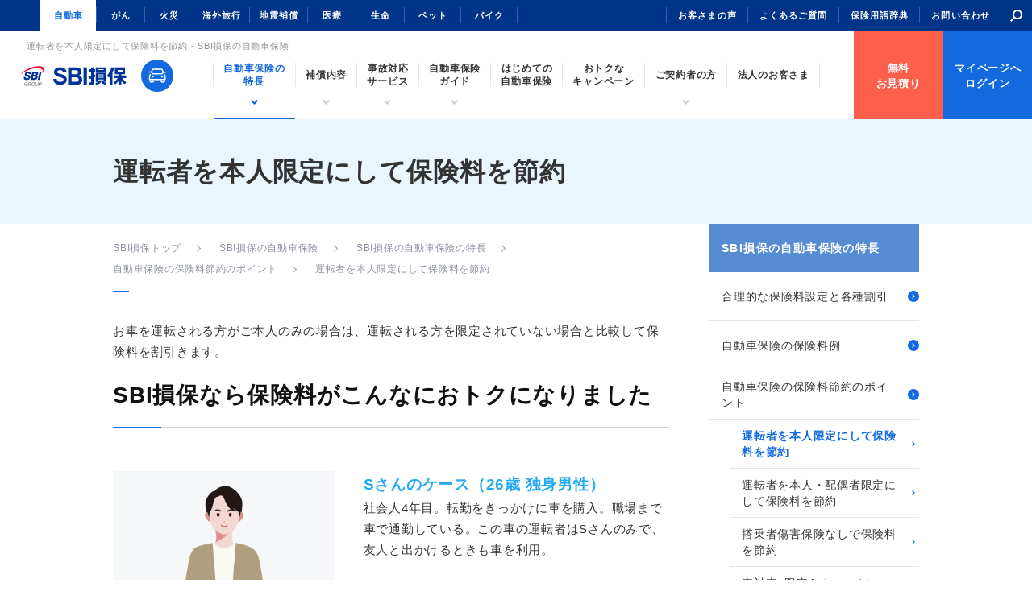

--- FILE ---
content_type: text/html; charset=Shift_JIS
request_url: https://www.sbisonpo.co.jp/car/merit/point/point01.html
body_size: 17979
content:
<!DOCTYPE html>
<html lang="ja">
<head prefix="og: http://ogp.me/ns# fb: http://ogp.me/ns/fb# article: http://ogp.me/ns/article#">
<meta charset="shift_jis">
<title>運転者を本人限定にして保険料を節約 - SBI損保の自動車保険</title>
<meta http-equiv="X-UA-Compatible" content="IE=edge,chrome=1">
<meta name="format-detection" content="telephone=no">
<meta name="keywords" content="自動車保険,運転者を本人限定にして保険料を節約,自動車保険見積,任意保険,損保,損害保険,車両保険,インターネット見積り,SBI損保">
<meta name="description" content="SBI損保 運転者を本人限定にして保険料を節約。お客さまのカーライフに合う最適な補償プランをわかりやすくご提案いたします。任意保険の見直しで自動車保険料の節約にも。納得の保険料と充実の事故対応・ロードサービスをお確かめください。">
<meta name="robots" content="noydir">
<meta property="og:image" content="http://sbisonpo.co.jp/common/images/og-image.gif">
<meta property="og:type" content="website">
<link rel="start" title="SBI損保 ホーム" href="/">
<link href="https://fonts.googleapis.com/css?family=Roboto:300,400,700" rel="stylesheet">
<link rel="stylesheet" type="text/css" href="/asset/css/slick.css" media="screen,print">
<link rel="stylesheet" type="text/css" href="/asset/css/reset.css" media="screen,print">
<link rel="stylesheet" type="text/css" href="/asset/css/base.css" media="screen,print">
<link rel="stylesheet" type="text/css" href="/asset/css/fonts.css" media="screen,print">
<script defer src="https://js.withdesk.com/57b4e697-858e-4898-8e4b-c04273ed9429"></script>
<link rel="icon" href="https://www.sbisonpo.co.jp/favicon.ico" id="favicon"><meta name="viewport" content="width=device-width, initial-scale=1.0, minimum-scale=1.0, maximum-scale=1.0, user-scalable=1">
<script type="text/javascript" src="/asset/js/viewport.js"></script>
<script src="https://ajax.googleapis.com/ajax/libs/jquery/3.7.1/jquery.min.js"></script>
<script src="/car/merit/js/price.js"></script>
<link rel="https://www.sbisonpo.co.jp/car/merit/point/point01.html">
<style type="text/css">
.personArea .si-imgtext__imgbox--sizeXS{
	flex-basis: 40%;
	text-align: center;
	background-color:#F5F7F9;
}
.personArea .si-imgtext__textbox--sizeXS{
	flex-basis: 55%;
}
.personArea .si-imgtext__imgbox--sizeXS .personArea_img_inner img{
	width:50%;
}    
.personArea dl{
	display: flex;
	width: 100%;
	border-bottom: 1px solid #D8DBDD;
	color: #777;
	font-weight: bold;
}
.personArea dt{
	width:35%;
	margin-right:10%;
	padding: 10px 0px;
}
.personArea dd{
	width:45%;
	margin-right:10%;
	padding: 10px 0px;
}
.personArea_detail{
	text-align: left;
	margin: 20px 10px 20px 10px;
}
.personArea_inner{
	margin:10px;
}
.case .si-mass{
	width: 80%;
	margin: 0 auto;
}
.before{
	background: #E9F6FD;
	margin: 30px 0px 5px 0px;
	border-radius: 10px;
}
.after{
	background: #fff3e9;
	margin: 10px 0px;
	border-radius: 10px;
}
.before h4{
	background: #0094D6;
	color: #FFF;
	text-align: center;
	margin: 0;
	border-radius: 10px 10px 0 0;
}
.box p{
	text-align: center;
}
.after h4{
	background: #ff7250;
	color: #FFF;
	text-align: center;
	margin: 0;
	border-radius: 10px 10px 0 0;
}
.box .inner{
  	padding: .5em;
}
.dli-chevron-down {
	display: block;
	vertical-align: middle;
	color: #333;
	line-height: 1;
	width: 1em;
	height: 1em;
	border: 0.1em solid currentColor;
	border-left: 0;
	border-bottom: 0;
	box-sizing: border-box;
	transform: translateY(-25%) rotate(135deg);
	margin: 0 auto;
}
.si-listNumber{
	margin-bottom:40px;  
}    
@media screen and (max-width: 767px) {
	.si-imgtext .si-imgtext__imgbox.si-imgtext__imgbox--sizeXS {
		width: 100%;
	}
	.personArea .si-imgtext__imgbox--sizeXS .personArea_img_inner img{
		width: 90%;
	}
	.personArea dl{
		justify-content: space-between;
	}
	.personArea_inner{
		display: table;
	}
	.personArea_img_inner{
		display: table-cell;
		vertical-align: middle;
	}    
}
</style>

                              <script>!function(e){var n="https://s.go-mpulse.net/boomerang/";if("False"=="True")e.BOOMR_config=e.BOOMR_config||{},e.BOOMR_config.PageParams=e.BOOMR_config.PageParams||{},e.BOOMR_config.PageParams.pci=!0,n="https://s2.go-mpulse.net/boomerang/";if(window.BOOMR_API_key="57WH2-TEDTL-SRVN3-V75YU-MRXAN",function(){function e(){if(!o){var e=document.createElement("script");e.id="boomr-scr-as",e.src=window.BOOMR.url,e.async=!0,i.parentNode.appendChild(e),o=!0}}function t(e){o=!0;var n,t,a,r,d=document,O=window;if(window.BOOMR.snippetMethod=e?"if":"i",t=function(e,n){var t=d.createElement("script");t.id=n||"boomr-if-as",t.src=window.BOOMR.url,BOOMR_lstart=(new Date).getTime(),e=e||d.body,e.appendChild(t)},!window.addEventListener&&window.attachEvent&&navigator.userAgent.match(/MSIE [67]\./))return window.BOOMR.snippetMethod="s",void t(i.parentNode,"boomr-async");a=document.createElement("IFRAME"),a.src="about:blank",a.title="",a.role="presentation",a.loading="eager",r=(a.frameElement||a).style,r.width=0,r.height=0,r.border=0,r.display="none",i.parentNode.appendChild(a);try{O=a.contentWindow,d=O.document.open()}catch(_){n=document.domain,a.src="javascript:var d=document.open();d.domain='"+n+"';void(0);",O=a.contentWindow,d=O.document.open()}if(n)d._boomrl=function(){this.domain=n,t()},d.write("<bo"+"dy onload='document._boomrl();'>");else if(O._boomrl=function(){t()},O.addEventListener)O.addEventListener("load",O._boomrl,!1);else if(O.attachEvent)O.attachEvent("onload",O._boomrl);d.close()}function a(e){window.BOOMR_onload=e&&e.timeStamp||(new Date).getTime()}if(!window.BOOMR||!window.BOOMR.version&&!window.BOOMR.snippetExecuted){window.BOOMR=window.BOOMR||{},window.BOOMR.snippetStart=(new Date).getTime(),window.BOOMR.snippetExecuted=!0,window.BOOMR.snippetVersion=12,window.BOOMR.url=n+"57WH2-TEDTL-SRVN3-V75YU-MRXAN";var i=document.currentScript||document.getElementsByTagName("script")[0],o=!1,r=document.createElement("link");if(r.relList&&"function"==typeof r.relList.supports&&r.relList.supports("preload")&&"as"in r)window.BOOMR.snippetMethod="p",r.href=window.BOOMR.url,r.rel="preload",r.as="script",r.addEventListener("load",e),r.addEventListener("error",function(){t(!0)}),setTimeout(function(){if(!o)t(!0)},3e3),BOOMR_lstart=(new Date).getTime(),i.parentNode.appendChild(r);else t(!1);if(window.addEventListener)window.addEventListener("load",a,!1);else if(window.attachEvent)window.attachEvent("onload",a)}}(),"".length>0)if(e&&"performance"in e&&e.performance&&"function"==typeof e.performance.setResourceTimingBufferSize)e.performance.setResourceTimingBufferSize();!function(){if(BOOMR=e.BOOMR||{},BOOMR.plugins=BOOMR.plugins||{},!BOOMR.plugins.AK){var n=""=="true"?1:0,t="",a="aojuotqxzvm2u2l5caoa-f-d8bfa8a2c-clientnsv4-s.akamaihd.net",i="false"=="true"?2:1,o={"ak.v":"39","ak.cp":"703081","ak.ai":parseInt("447347",10),"ak.ol":"0","ak.cr":10,"ak.ipv":4,"ak.proto":"h2","ak.rid":"33a8fc9","ak.r":38938,"ak.a2":n,"ak.m":"dscb","ak.n":"essl","ak.bpcip":"3.147.71.0","ak.cport":54670,"ak.gh":"23.55.170.168","ak.quicv":"","ak.tlsv":"tls1.3","ak.0rtt":"","ak.0rtt.ed":"","ak.csrc":"-","ak.acc":"","ak.t":"1769803804","ak.ak":"hOBiQwZUYzCg5VSAfCLimQ==/ulzrsj8ZDz/Dx/xvlaLx57gz0Vaf/aBU0IG8L3GmuiIt3OlGloFU+qOqNquHmS9apOvPIb5F36GTCSzKMBq/8avaZp4xT3iOLr6ux4x98l/NyA57v/VZCiQy4bwrXYHAhbn/tQs5OPM4U8qPpGiuT8mt/h2+GsQxhq/5d4ak2wWrqBP0x31nsgawq5iKWNddOF98RrYh+2eR/34qyHWF4/raCdvppyClnJIHUDmkCoZEAPPnA/mD4ccEPt5FhyZzF3N/cBRgE3HdY4yCgC24mP0XF3/Ncu8FcQdyox28r8u2jOYRV9x70aOwEr1uD/xOl5wOd2iN8DrablJjvGRmXH/JeSx85bbzDrKntcc5StYsHjNbpGtIMHNYzP7rPXSlySRn/G+cMW65yli1M2MVkoAaOnxkd2c0q8ow31yAgY=","ak.pv":"10","ak.dpoabenc":"","ak.tf":i};if(""!==t)o["ak.ruds"]=t;var r={i:!1,av:function(n){var t="http.initiator";if(n&&(!n[t]||"spa_hard"===n[t]))o["ak.feo"]=void 0!==e.aFeoApplied?1:0,BOOMR.addVar(o)},rv:function(){var e=["ak.bpcip","ak.cport","ak.cr","ak.csrc","ak.gh","ak.ipv","ak.m","ak.n","ak.ol","ak.proto","ak.quicv","ak.tlsv","ak.0rtt","ak.0rtt.ed","ak.r","ak.acc","ak.t","ak.tf"];BOOMR.removeVar(e)}};BOOMR.plugins.AK={akVars:o,akDNSPreFetchDomain:a,init:function(){if(!r.i){var e=BOOMR.subscribe;e("before_beacon",r.av,null,null),e("onbeacon",r.rv,null,null),r.i=!0}return this},is_complete:function(){return!0}}}}()}(window);</script></head>

<body id="car_merit_point" class="car car_merit car_merit_point si-curLv1--car si-curLv2--merit si-curLv3--point si-curLv4--point01" >
	<div id="si-wrapper">
		<header id="si-header">
			    <div class="si-headerNav">
        <ul class="si-headerNav__list--global">
            <li class="si-curLv1--car"><a href="/car/"><span>自動車</span></a></li>
            <li class="si-curLv1--gan"><a href="/gan/"><span>がん</span></a></li>
            <li class="si-curLv1--kasai"><a href="/kasai/"><span>火災</span></a></li>
            <li class="si-curLv1--travel"><a href="/travel/"><span>海外旅行</span></a></li>
            <li class="si-curLv1--jishin"><a href="/jishin/"><span>地震補償</span></a></li>
            <li class="si-curLv1--iryou"><a href="/iryou/"><span>医療</span></a></li>
            <li class="si-curLv1--life"><a href="/life/"><span>生命</span></a></li>
            <li class="si-curLv1--pet"><a href="/pet/"><span>ペット</span></a></li>
			<li class="si-curLv1--bike"><a href="/bike/"><span>バイク</span></a></li>
        </ul>
        <ul class="si-headerNav__list--sub">
            <!--home-->
			<li class="si-headerNav__item--faq si-headerNav__item--home"><a href="/voice/" target="_blank"><span>お客さまの声</span></a></li>
            <li class="si-headerNav__item--faq si-headerNav__item--home"><a href="https://faq.sbisonpo.co.jp/?site_domain=faq" target="_blank"><span>よくあるご質問</span></a></li>
            <li class="si-headerNav__item--term si-headerNav__item--home"><a href="https://faq.sbisonpo.co.jp/?site_domain=term" target="_blank"><span>保険用語辞典</span></a></li>
            <!--/home-->
            <!--car-->
			<li class="si-headerNav__item--faq si-headerNav__item--car"><a href="/voice/" target="_blank"><span>お客さまの声</span></a></li>
            <li class="si-headerNav__item--faq si-headerNav__item--car"><a href="https://faq.sbisonpo.co.jp/?site_domain=faq_car" target="_blank"><span>よくあるご質問</span></a></li>
            <li class="si-headerNav__item--term si-headerNav__item--car"><a href="https://faq.sbisonpo.co.jp/?site_domain=term_car" target="_blank"><span>保険用語辞典</span></a></li>
            <!--/car-->
            <!--gan-->
			<li class="si-headerNav__item--faq si-headerNav__item--gan"><a href="/voice/" target="_blank"><span>お客さまの声</span></a></li>
            <li class="si-headerNav__item--faq si-headerNav__item--gan"><a href="https://faq.sbisonpo.co.jp/?site_domain=faq_gan" target="_blank"><span>よくあるご質問</span></a></li>
            <li class="si-headerNav__item--term si-headerNav__item--gan"><a href="https://faq.sbisonpo.co.jp/?site_domain=term_gan" target="_blank"><span>保険用語辞典</span></a></li>
            <!--/gan-->
            <!--kasai-->
			<li class="si-headerNav__item--faq si-headerNav__item--kasai"><a href="/voice/" target="_blank"><span>お客さまの声</span></a></li>
            <li class="si-headerNav__item--faq si-headerNav__item--kasai"><a href="https://faq.sbisonpo.co.jp/?site_domain=faq_kasai" target="_blank"><span>よくあるご質問</span></a></li>
            <li class="si-headerNav__item--term si-headerNav__item--kasai"><a href="https://faq.sbisonpo.co.jp/?site_domain=term_kasai" target="_blank"><span>保険用語辞典</span></a></li>
            <!--/kasai-->
            <li class="si-headerNav__item--inquiry"><a href="/inquiry/"><span>お問い合わせ</span></a></li>
            <li class="si-headerNav__item--search"><a href="#"><span>検索</span></a></li>
        </ul>
    <!--/si-headerNav--></div>

    <div class="si-headerSearch">
        <div class="si-headerSearch__vessel">
            <form accept-charset="UTF-8" id="popTermForm" name="search" action="/search/" method="get">
                <input type="text" id="headerFormTextSearch_pc" class="si-headerSearch__item" name="q">
                <input type="submit" class="si-headerSearch__submit" value="検索">
            </form>
        <!--/si-headerSearch__vessel--></div>
    <!--/si-headerSearch--></div>
			<div class="si-headerMain">
				<p class="si-headerMain__lead">運転者を本人限定にして保険料を節約 - SBI損保の自動車保険</p>
				        <div class="si-headerMainLogo"><a href="/"><img src="/asset/img/logo_01.svg" alt="SBI損保" class="si-headerMainLogo__logo"></a><a href="/car/"><img src="/asset/img/logo_cat_car_01.svg" alt="自動車保険" class="si-headerMainLogo__cat"></a></div>
        <div class="si-navCat">
            <ul class="si-navCat__list">
                <li class="si-curLv2--merit si-navCat__item"><a href="#si-ddCarMerit" class="si-mm"><span>自動車保険の<br>特長</span></a></li>
                <li class="si-curLv2--insurance si-navCat__item"><a href="#si-ddCarInsurance" class="si-mm"><span>補償内容</span></a></li>
                <li class="si-curLv2--service si-navCat__item"><a href="#si-ddCarService" class="si-mm"><span>事故対応<br>サービス</span></a></li>
                <li class="si-curLv2--guide si-navCat__item"><a href="#si-ddCarGuide" class="si-mm"><span>自動車保険<br>ガイド</span></a></li>
                <li class="si-curLv2--beginner si-navCat__item"><a href="/car/beginner/"><span>はじめての<br>自動車保険</span></a></li>
                <li class="si-curLv2--campaign si-navCat__item"><a href="/campaign/"><span>おトクな<br>キャンペーン</span></a></li>
                <li class="si-curLv2--members si-navCat__item"><a href="#si-ddCarMembers" class="si-mm"><span>ご契約者の方</span></a></li>
				<li class="si-curLv2--corporate si-navCat__item"><a href="/car/corporate/"><span>法人のお客さま</span></a></li>
            </ul>
        <!--/si-navCat--></div>
        <div class="si-headerMain__estimate"><a href="https://pc.sbisonpo.co.jp/cs/GCWS204CControl?KEIRO=1&PAGE_ID=GCWS2050&ACTION_ID=doSinkimitumori&CAMP_CD=2401000" target="_blank">無料<br>お見積り</a></div>
        <div class="si-headerMain__tel"><a href="#">お電話</a></div>
        <div class="si-headerMain__login"><a href="https://pc.sbisonpo.co.jp/cs/GCWS206CControl?KEIRO=1&CAMP_CD=2401000&RENKEI9=" target="_blank">マイページへ<br>ログイン</a></div>
        <div class="si-headerMain__menu"><a href="#"><span class="si-trigger"><span></span><span></span><span></span></span><em>メニュー</em></a></div>
			<!--/si-headerMain--></div>
		</header>

		<div id="si-subMenu">
			<div class="si-sideMenu">
    <dl>
        <dt class="si-sideMenu__title"><span><span>SBI損保の自動車保険の特長</span></span></dt>
        <dd class="si-sideMenu__data">
            <ul class="si-sideMenu__ul">
                <li class="si-sideMenu__li si-curLv3--price"><a href="/car/merit/price/index.html" class="si-sideMenu__link"><span><span>合理的な保険料設定と各種割引 </span></span></a>
                    <div class="si-sideMenu__switch">
                        <ul class="si-sideMenu__ul--lv2">
                            <li class="si-sideMenu__li--lv2 si-curLv4--rate"><a href="/car/merit/price/rate.html" class="si-sideMenu__link--lv2"><span><span>自動車保険の型式別料率クラスとは</span></span></a></li>
                            <li class="si-sideMenu__li--lv2 si-curLv4--asv"><a href="/car/merit/price/asv.html" class="si-sideMenu__link--lv2"><span><span>ASV（先進安全自動車）なら自動車保険料が割引に</span></span></a></li>
                            <li class="si-sideMenu__li--lv2 si-curLv4--supportcar"><a href="/car/merit/price/supportcar.html" class="si-sideMenu__link--lv2"><span><span>セーフティ・サポートカー割引（ASV割引）</span></span></a></li>
                        </ul>
                    <!--/si-sideMenu__switch--></div>
                </li>
                <li class="si-sideMenu__li si-curLv3--example"><a href="/car/merit/example.html" class="si-sideMenu__link"><span><span>自動車保険の保険料例</span></span></a></li>
                <li class="si-sideMenu__li si-curLv3--point"><a href="/car/merit/point/" class="si-sideMenu__link"><span><span>自動車保険の保険料節約のポイント</span></span></a>
                    <div class="si-sideMenu__switch">
                        <ul class="si-sideMenu__ul--lv2">
                            <li class="si-sideMenu__li--lv2 si-curLv4--point01"><a href="/car/merit/point/point01.html" class="si-sideMenu__link--lv2"><span><span>運転者を本人限定にして保険料を節約</span></span></a></li>
                            <li class="si-sideMenu__li--lv2 si-curLv4--point02"><a href="/car/merit/point/point02.html" class="si-sideMenu__link--lv2"><span><span>運転者を本人・配偶者限定にして保険料を節約</span></span></a></li>
                            <li class="si-sideMenu__li--lv2 si-curLv4--point04"><a href="/car/merit/point/point04.html" class="si-sideMenu__link--lv2"><span><span>搭乗者傷害保険なしで保険料を節約</span></span></a></li>
                            <li class="si-sideMenu__li--lv2 si-curLv4--point05"><a href="/car/merit/point/point05.html" class="si-sideMenu__link--lv2"><span><span>車対車+限定A（エコノミー型）で保険料を節約</span></span></a></li>
                        </ul>
                    <!--/si-sideMenu__switch--></div>
                </li>
                <li class="si-sideMenu__li si-curLv3--select"><a href="/car/merit/select/" class="si-sideMenu__link"><span><span>お客さまに選ばれる理由と評価</span></span></a>
                    <div class="si-sideMenu__switch">
                        <ul class="si-sideMenu__ul--lv2">
							<li class="si-sideMenu__li--lv2 si-curLv5--interview01"><a href="/car/merit/select/reason/interview01.html" class="si-sideMenu__link--lv2"><span><span>ご契約者さまインタビュー(40代女性)</span></span></a></li>
							<li class="si-sideMenu__li--lv2 si-curLv5--interview02"><a href="/car/merit/select/reason/interview02.html" class="si-sideMenu__link--lv2"><span><span>ご契約者さまインタビュー(50代男性)</span></span></a></li>
							<li class="si-sideMenu__li--lv2 si-curLv5--interview03"><a href="/car/merit/select/reason/interview03.html" class="si-sideMenu__link--lv2"><span><span>ご契約者さまインタビュー(20代男性) </span></span></a></li>
							<li class="si-sideMenu__li--lv2 si-curLv5--interview04"><a href="/car/merit/select/reason/interview04.html" class="si-sideMenu__link--lv2"><span><span>ご契約者さまインタビュー(40代男性)</span></span></a></li>
                        </ul>
                    <!--/si-sideMenu__switch--></div>
                </li>
            </ul>
        </dd>
    </dl>
<!--/si-side menu--></div>
		<!--/si-subMenu--></div>
		<div id="si-ddOverlay"></div>
<div id="si-navDdBalloon"></div>

<div id="si-ddCarMerit" class="si-newCss si-navDd si-navDd--general">
    <div class="si-navDd__box">
        <div class="si-navDd__boxVessel">
            <div class="si-navDd__close"><a href="#">閉じる</a></div>
            <div class="si-navDdList si-navDdList--clm4">
                <div class="si-navDdList__vessel">
                    <ul>
                        <li><a href="/car/merit/">SBI損保の自動車保険の特長</a></li>
                        <li><a href="/car/merit/price/">合理的な保険料設定と各種割引</a></li>
                        <li><a href="/car/merit/example.html">自動車保険の保険料例</a></li>
                        <li><a href="/car/merit/point/">自動車保険の保険料節約のポイント</a></li>
                        <li><a href="/car/merit/select/">お客さまに選ばれる理由と評価</a></li>
                    </ul>
                <!--/si-navDdList__vessel--></div>
            <!--/si-navDdList  clm4--></div>
        <!--/si-navDd__boxVessel--></div>
    <!--/si-navDd__box--></div>
<!--/si-ddCarMerit--></div>

<div id="si-ddCarInsurance" class="si-newCss si-navDd si-navDd--general">
    <div class="si-navDd__box">
        <div class="si-navDd__boxVessel">
            <div class="si-navDd__close"><a href="#">閉じる</a></div>
            <div class="si-navDdList si-navDdList--clm4">
                <div class="si-navDdList__vessel">
                    <ul>
                        <li><a href="/car/insurance/">自動車保険の補償内容トップ</a></li>
                        <li><a href="/car/insurance/partner/">相手方への補償（対人・対物賠償保険）</a></li>
                        <li><a href="/car/insurance/passenger/">ご自身・搭乗者の方への補償</a></li>
                        <li><a href="/car/insurance/vehicle/">お車の補償</a></li>
                        <li><a href="/car/insurance/option/">オプションの補償</a></li>
						<li><a href="/car/insurance/other/">その他の補償</a></li>
                        <li><a href="/car/insurance/scope/">補償される運転者の範囲</a></li>                        
                    </ul>
                <!--/si-navDdList__vessel--></div>
            <!--/si-navDdList  clm4--></div>
        <!--/si-navDd__boxVessel--></div>
    <!--/si-navDd__box--></div>
<!--/si-ddCarInsurance--></div>

<div id="si-ddCarService" class="si-newCss si-navDd si-navDd--general">
    <div class="si-navDd__box">
        <div class="si-navDd__box">
            <div class="si-navDd__boxVessel">
                <div class="si-navDd__close"><a href="#">閉じる</a></div>
                <div class="si-navDdList si-navDdList--clm4">
                    <div class="si-navDdList__vessel">
                        <ul>
                            <li><a href="/car/service/">事故対応・サービストップ</a></li>
                            <li><a href="/car/service/24h.html">土日もあんしんの事故対応</a></li>
                            <li><a href="/car/service/system/">事故後の万全なサポート</a></li>
                            <li><a href="/car/service/payment/">スピーディーな保険金支払い</a></li>
                            <li><a href="/car/service/flow.html">事故発生から解決までの流れ</a></li>
                            <li><a href="/car/service/repair/">SBI損保安心工場（指定修理工場）</a></li>
							<li><a href="/car/service/roadservice/">SBI損保安心ロードサービス</a></li>
                            <li><a href="/car/service/case/">交通事故の過失割合</a></li>
                        </ul>
                    <!--/si-navDdList__vessel--></div>
                <!--/si-navDdList  clm4--></div>
            <!--/si-navDd__boxVessel--></div>
        <!--/si-navDd__box--></div>
    <!--/si-navDd__box--></div>
<!--/si-ddCarService--></div>

<div id="si-ddCarGuide" class="si-newCss si-navDd si-navDd--general">
    <div class="si-navDd__box">
        <div class="si-navDd__box">
            <div class="si-navDd__boxVessel">
                <div class="si-navDd__close"><a href="#">閉じる</a></div>
                <div class="si-navDdList si-navDdList--clm4">
                    <div class="si-navDdList__vessel">
                        <ul>
                            <li><a href="/car/guide/">自動車保険ガイドトップ</a></li>
                            <li><a href="/car/guide/direct.html">ダイレクト型損保の特長</a></li>
                            <li><a href="/car/guide/offer.html">自動車保険のお見積りプラン例</a></li>
                            <li><a href="/car/guide/plan.html">補償プランの選び方</a></li>
                            <li><a href="/car/guide/vehicle/">車両保険ガイド</a></li>
                            <li><a href="/car/guide/grade-system/">自動車保険の等級制度とは</a></li>
                            <li><a href="/car/guide/flow.html">お手続きの流れ</a></li>
                            <li><a href="/car/column/">自動車保険コラム</a></li>
                        </ul>
                    <!--/si-navDdList__vessel--></div>
                <!--/si-navDdList  clm4--></div>
            <!--/si-navDd__boxVessel--></div>
        <!--/si-navDd__box--></div>
    <!--/si-navDd__box--></div>
<!--/si-ddCarGuide--></div>

<div id="si-ddCarMembers" class="si-newCss si-navDd si-navDd--general si-navDd--general">
    <div class="si-navDd__box">
        <div class="si-navDd__box">
            <div class="si-navDd__boxVessel">
                <div class="si-navDd__close"><a href="#">閉じる</a></div>
                <div class="si-navDdList si-navDdList--clm4">
                    <div class="si-navDdList__vessel">
                        <ul>
                            <li><a href="/car/members/">ご契約者の方トップ</a></li>
                            <li><a href="/car/members/continuing.html">ご継続（更新）手続きのご案内</a></li>
                            <li><a href="/car/members/modification/">ご契約内容の確認・変更</a></li>
                            <li><a href="/car/members/secondcar.html">2台目以降の自動車保険のご契約</a></li>
                            <li><a href="/car/members/contact.html">事故にあってしまったら</a></li>
                            <li><a href="/car/members/document.html">保険金の請求について</a></li>
                            <li><a href="/car/members/line.html">LINE公式アカウント</a></li>
                        </ul>
                    <!--/si-navDdList__vessel--></div>
                <!--/si-navDdList  clm4--></div>
            <!--/si-navDd__boxVessel--></div>
        <!--/si-navDd__box--></div>
    <!--/si-navDd__box--></div>
<!--/si-ddCarMembers--></div>

<div id="si-menuSpBar" class="si-newCss"></div>
<div id="si-menuSp" class="si-newCss">
    <div class="si-menuSp__vessel">
        <dl class="si-menuSpNav--cat">
            <dt class="si-menuSpNav__title"><a href="/car/">自動車保険トップ</a></dt>
            <dd class="si-menuSpNav__data">
                <ul class="si-menuSpNav__list">
                    <li class="si-menuSpNav__lv1"><a href="#" class="si-menuSpNav__trigger"></a><a href="/car/merit/" class="si-menuSpNav__locallink">SBI損保の自動車保険の特長</a>
                        <ul class="si-menuSpNav__lv2">
                            <li><a href="/car/merit/price/">合理的な保険料設定と各種割引</a></li>
                            <li><a href="/car/merit/example.html">自動車保険の保険料例</a></li>
                            <li><a href="/car/merit/point/">自動車保険の保険料節約のポイント</a></li>
                            <li><a href="/car/merit/select/">お客さまに選ばれる理由と評価</a></li>
                        </ul>
                    </li>
                    <li class="si-menuSpNav__lv1"><a href="#" class="si-menuSpNav__trigger"></a><a href="/car/insurance/" class="si-menuSpNav__locallink">自動車保険の補償内容</a>
                        <ul class="si-menuSpNav__lv2">
                            <li><a href="/car/insurance/partner/">相手方への補償（対人・対物賠償保険）</a></li>
                            <li><a href="/car/insurance/passenger/">ご自身・搭乗者の方への補償</a></li>
                            <li><a href="/car/insurance/vehicle/">お車の補償</a></li>
                            <li><a href="/car/insurance/option/">オプションの補償</a></li>
							<li><a href="/car/insurance/other/">その他の補償</a></li>
                            <li><a href="/car/insurance/scope/">補償される運転者の範囲</a></li>                               
                        </ul>
                    </li>
                    <li class="si-menuSpNav__lv1"><a href="#" class="si-menuSpNav__trigger"></a><a href="/car/service/" class="si-menuSpNav__locallink">事故対応・サービス</a>
                        <ul class="si-menuSpNav__lv2">
                            <li><a href="/car/service/24h.html">土日もあんしんの事故対応</a></li>
                            <li><a href="/car/service/system/">事故後の万全なサポート</a></li>
                            <li><a href="/car/service/payment/">スピーディーな保険金支払い</a></li>
                            <li><a href="/car/service/flow.html">事故発生から解決までの流れ</a></li>
                            <li><a href="/car/service/repair/">SBI損保安心工場（指定修理工場）</a></li>
							<li><a href="/car/service/roadservice/">SBI損保安心ロードサービス</a></li>
                            <li><a href="/car/service/case/">交通事故の過失割合</a></li>
                        </ul>
                    </li>
                    <li class="si-menuSpNav__lv1"><a href="#" class="si-menuSpNav__trigger"></a><a href="/car/guide/" class="si-menuSpNav__locallink">自動車保険ガイド</a>
                        <ul class="si-menuSpNav__lv2">
                            <li><a href="/car/guide/direct.html">ダイレクト型損保の特長</a></li>
                            <li><a href="/car/guide/offer.html">自動車保険のお見積りプラン例</a></li>
                            <li><a href="/car/guide/plan.html">補償プランの選び方</a></li>
                            <li><a href="/car/guide/vehicle/">車両保険ガイド</a></li>
                            <li><a href="/car/guide/grade-system/">自動車保険の等級制度とは</a></li>
                            <li><a href="/car/guide/flow.html">お手続きの流れ</a></li>
                            <li><a href="/car/column/">自動車保険コラム</a></li>
                        </ul>
                    </li>
                    <li class="si-menuSpNav__lv1"><a href="/car/beginner/" class="si-menuSpNav__locallink">はじめての自動車保険の選び方をわかりやすく解説</a></li>
                    <li class="si-menuSpNav__lv1"><a href="/campaign/" class="si-menuSpNav__locallink">おトクなキャンペーン</a></li>
                    <li class="si-menuSpNav__lv1"><a href="/car/members/" class="si-menuSpNav__trigger"></a><a href="/car/members/" class="si-menuSpNav__locallink">ご契約者の方</a>
                        <ul class="si-menuSpNav__lv2">
                            <li><a href="/car/members/continuing.html">ご継続（更新）手続きのご案内</a></li>
                            <li><a href="/car/members/modification/">ご契約内容の確認・変更</a></li>
                            <li><a href="/car/members/secondcar.html">2台目以降の自動車保険のご契約</a></li>
                            <li><a href="/car/members/contact.html">事故にあってしまったら</a></li>
                            <li><a href="/car/members/document.html">保険金の請求について</a></li>
                            <li><a href="/car/members/line.html">LINE公式アカウント</a></li>
                        </ul>
                    </li>
					<li class="si-menuSpNav__lv1"><a href="/car/corporate/" class="si-menuSpNav__locallink">法人のお客さま</a></li>
                </ul>
            </dd>
        </dl>
        <div class="si-menuSpEstimate"><a href="https://pc.sbisonpo.co.jp/cs/GCWS204CControl?KEIRO=1&amp;PAGE_ID=GCWS2050&amp;ACTION_ID=doSinkimitumori&amp;CAMP_CD=2401000" target="_blank">無料お見積り</a></div>
        <div class="si-menuSpMypage"><a href="https://pc.sbisonpo.co.jp/cs/GCWS206CControl?KEIRO=1&amp;CAMP_CD=2401000&amp;RENKEI9=" target="_blank">保存したお見積りを確認</a></div>
        <div class="si-menuSpNav--detail">
            <ul>
				<li><a href="/voice/" target="_blank"><span>お客さまの声</span></a></li>
                <li><a href="https://faq.sbisonpo.co.jp/?site_domain=faq_car" target="_blank"><span>よくあるご質問</span></a></li>
                <li><a href="https://faq.sbisonpo.co.jp/?site_domain=term_car" target="_blank"><span>保険用語辞典</span></a></li>
                <li><a href="/inquiry/"><span>お問い合わせ</span></a></li>
                <li><a href="/company/"><span>企業情報</span></a></li>
            </ul>
        <!--/si-menuSpNav  detail--></div>
        <div class="si-menuSpNavGlobal">
            <ul>
                <li class="si-menuSpNavGlobal--car"><a href="/car/"><span>自動車保険</span></a></li>
                <li class="si-menuSpNavGlobal--gan"><a href="/gan/"><span>がん保険</span></a></li>
                <li class="si-menuSpNavGlobal--kasai"><a href="/kasai/"><span>火災保険</span></a></li>
            </ul>
            <ul>
                <li class="si-menuSpNavGlobal--travel"><a href="/travel/"><span>海外旅行保険</span></a></li>
                <li class="si-menuSpNavGlobal--jishin"><a href="/jishin/"><span>地震補償保険</span></a></li>
                <li class="si-menuSpNavGlobal--iryou"><a href="/iryou/"><span>医療保険</span></a></li>
            </ul>
            <ul>
                <li class="si-menuSpNavGlobal--life"><a href="/life/"><span>生命保険</span></a></li>
                <li class="si-menuSpNavGlobal--pet"><a href="/pet/"><span>ペット保険</span></a></li>
                <li class="si-menuSpNavGlobal--bike"><a href="/bike/"><span>バイク保険</span></a></li>
            </ul>
        <!--/si-menuSpNavGlobal--></div>
        <div class="si-menuSpSearch">
            <form accept-charset="UTF-8" id="popTermForm" name="search" action="/search/" method="get">
                <input type="text" id="headerFormTextSearch_sp" name="q" class="si-menuSpSearch__item" placeholder="サイト検索">
                <input type="submit" class="si-menuSpSearch__submit" value="検索">
            </form>
        <!--/si-menuSpSearch--></div>
        <div class="si-menuSpClose"><a href="#"><span>閉じる</span></a></div>
    <!--/si-menuSp__vessel--></div>
<!--/si-menuSp--></div>

<div id="si-menuTelSpBar" class="si-newCss"></div>
<div id="si-menuTelSp" class="si-newCss">
	<div class="si-menuTelSp__vessel">
		<h2 class="si-menuTelSp__title">事故・故障時のご連絡</h2>
		<div class="si-menuTelSpAddress">
			<div class="si-menuTelSpAddress__vessel">
				<dl>
					<dt class="si-menuTelSpAddress__title">SBI損保安心ホットライン<br>(事故・故障時の連絡先)</dt>
					<dd class="si-menuTelSpAddress__data">
						<p class="si-menuTelSpAddress__text--hours"><span>24時間365日受付</span></p>
						<div class="si-menuTelSpAddress__btn"><a href="tel:08002222581" class="si-menuTelSpBtn">0800-2222-581</a></div>
					</dd>
					<dd class="si-menuTelSpAddress__data">
						<p class="si-textMargin--normal si-alC si-mgt0" style="border-top:  1px solid #E5E7EA; padding-top: 10px;">マイページやLINEからも<br>事故のご連絡ができます。</p>
						<div class="si-button si-button--type01--jiko si-bottomFlat si-mass"><a href="/car/service/contact/" class="si-button__inner" style="width: 100%;">事故・ロードサービスのご連絡</a></div>
												
					</dd>
				</dl>
			<!--/si-menuTelSpAddress__vessel--></div>
		<!--/si-menuTelSpAddress--></div>
		<ul class="si-menuTelSpNav">
			<li><a href="/car/service/flow.html">事故発生から解決までの流れ</a></li>
			<li><a href="/car/service/roadservice/">SBI損保安心ロードサービス</a></li>
			<li><a href="/inquiry/">よくあるご質問・チャット等でのお問い合わせ</a></li>
		</ul>
		<h2 class="si-menuTelSp__title">ご加入をご検討中の方</h2>
		<div class="si-menuTelSpBox">
			<dl>
				<dt class="si-menuTelSpBox__title">お見積り・お申込み・<br>資料請求のお問い合わせ</dt>
				<dd class="si-menuTelSpBox__data">
					<!--<div class="si-menuTelSpBox__btn"><a href="tel:08008888581" class="si-menuTelSpBtn">0800-8888-581</a></div>
					<p class="si-menuTelSpBox__text--hours">受付時間 9:00～18:00　土・日・祝日も受付<br>（12/31～1/3を除きます）</p>-->
					<div class="si-menuTelSpBox__Vmenu__new"><a class="" href="/car/contact/new.html">お問い合わせ<br>お手続きはこちらから</a></div>
				</dd>
			</dl>
		<!--/si-menuTelSpBox--></div>
		<!--<div class="si-menuTelSpBox">
			<dl>
				<dt class="si-menuTelSpBox__title">Webサイトの操作方法・<br>その他のお問い合わせ</dt>
				<dd class="si-menuTelSpBox__data">
					<div class="si-menuTelSpBox__btn"><a href="tel:08008888834" class="si-menuTelSpBtn">0800-8888-834</a></div>
					<p class="si-menuTelSpBox__text--hours">受付時間 9:00～18:00　土・日・祝日も受付<br>（12/31～1/3を除きます）</p>
				</dd>
			</dl>
		</div>-->
		
		<h2 class="si-menuTelSp__title">ご契約者の方</h2>
		<p class="si-menuTelSp__text">必ず、契約者ご本人さまからお電話をお願いいたします。また、お手続きならびにご回答に際しましては、ご本人様確認をさせていただきますので、あらかじめご了承ください。</p>
		<div class="si-menuTelSpBox">
			<dl>
				<dt class="si-menuTelSpBox__title">ご契約内容の変更・訂正・<br>解約等に関するお問い合わせ</dt>
				<dd class="si-menuTelSpBox__data">
					<!--<div class="si-menuTelSpBox__btn"><a href="tel:08008888831" class="si-menuTelSpBtn">0800-8888-831</a></div>
					<p class="si-menuTelSpBox__text--hours">受付時間 9:00～18:00　土・日・祝日も受付<br>（12/31～1/3を除きます）</p>-->
					<div class="si-menuTelSpBox__Vmenu__henkou"><a class="" href="/car/contact/change.html">お問い合わせ<br>お手続きはこちらから</a></div>
					
					<ul class="si-listNotes si-listNotes--type01 si-menuTelSpBox__text--note">
						<li class="si-listNotes__item"><div class="si-listNotes__vessel"><div class="si-listNotes__number">※</div><div class="si-listNotes__text">IP電話などをご利用のお客さまで上記が繋がらない場合には、0570-200-825（有料）へお掛けください。</div></div></li>
					</ul>
				</dd>
			</dl>
		<!--/si-menuTelSpBox--></div>
		<div class="si-menuTelSpBox">
			<dl>
				<dt class="si-menuTelSpBox__title">ご継続手続きに関するお問い合わせ</dt>
				<dd class="si-menuTelSpBox__data">
					<!--<div class="si-menuTelSpBox__btn"><a href="tel:08008888832" class="si-menuTelSpBtn">0800-8888-832</a></div>
					<p class="si-menuTelSpBox__text--hours">受付時間 9:00～18:00　土・日・祝日も受付<br>（12/31～1/3を除きます）</p>-->
					<div class="si-menuTelSpBox__Vmenu__keizoku"><a class="" href="/car/contact/continue.html">お問い合わせ<br>お手続きはこちらから</a></div>
					
					<ul class="si-listNotes si-listNotes--type01 si-menuTelSpBox__text--note">
						<li class="si-listNotes__item"><div class="si-listNotes__vessel"><div class="si-listNotes__number">※</div><div class="si-listNotes__text">IP電話などをご利用のお客さまで上記が繋がらない場合には、0570-200-825（有料）へお掛けください。</div></div></li>
					</ul>
				</dd>
			</dl>
		<!--/si-menuTelSpBox--></div>

		
      <h2 class="si-menuTelSp__title">シニアのお客さま、その他お問い合わせ</h2>
		<p class="si-menuTelSp__text">オペレーターがゆっくり丁寧にご案内するシニアのお客さま専用ダイヤルや、その他のお問い合わせ・画面操作のご案内はこちらから。</p>
		<div class="si-menuTelSpBox">
			<dl>
				<dt class="si-menuTelSpBox__title">シニアのお客さま<br>画面操作のご案内・その他お問い合わせ</dt>
				<dd class="si-menuTelSpBox__data">
					<div class="si-menuTelSpBox__Vmenu__keizoku"><a class="si-popupWindowJs1" href="/car/contact/senior.html">お問い合わせはこちらから</a></div>
				</dd>
			</dl>
		<!--/si-menuTelSpBox--></div>
	
      <h2 class="si-menuTelSp__title">法人のお客さま</h2>
	
	<div class="si-menuTelSpBox">
			<dl>
				<!--<dt class="si-menuTelSpBox__title">ご意見・苦情・メールでのお問い合わせ</dt>-->
				<dd class="si-menuTelSpBox__data">
					<div class="si-menuTelSpBox__Vmenu__keizoku"><a class="si-popupWindowJs1" href="/car/contact/corporate.html">法人のお客さまはこちらから</a></div>
				</dd>
			</dl>
		<!--/si-menuTelSpBox--></div>
		
      <h2 class="si-menuTelSp__title">SBI損保へのご意見・苦情</h2>
	
	<div class="si-menuTelSpBox">
			<dl>
				<dt class="si-menuTelSpBox__title">ご意見・苦情・メールでのお問い合わせ</dt>
				<dd class="si-menuTelSpBox__data">
					<div class="si-menuTelSpBox__Vmenu__keizoku"><a class="si-popupWindowJs1" href="/car/contact/opinion.html">ご意見・苦情はこちらから</a></div>
				</dd>
			</dl>
		<!--/si-menuTelSpBox--></div>
		
		

		<!--<div class="si-menuTelSpBox">
			<dl>
				<dt class="si-menuTelSpBox__title">SBI損保へのご相談・苦情</dt>
				<dd class="si-menuTelSpBox__data">
					<div class="si-menuTelSpBox__btn"><a href="tel:08008888836" class="si-menuTelSpBtn">0800-8888-836</a></div>
					<p class="si-menuTelSpBox__text--hours">受付時間 9:00～17:00　土・日・祝日も受付<br>（12/31～1/3を除きます）</p>
				</dd>
			</dl>
		</div>
			<h2 class="si-menuTelSp__title">シニアのお客さま専用</h2>
				<p class="si-menuTelSp__text">シニアのお客さまが安心してご相談いただけるよう、シニアのお客さま専用のダイヤルを用意いたしました。オペレーターがゆっくり丁寧にご案内いたします。</p>
						<div class="si-menuTelSpBox">
						<dl>
							<dt class="si-menuTelSpBox__title">SBI損保の自動車保険に関するお問い合わせ</dt>
							<dd class="si-menuTelSpBox__data">
								<div class="si-menuTelSpBox__btn"><a href="tel:08001703000" class="si-menuTelSpBtn">0800-170-3000</a></div>
								<p class="si-menuTelSpBox__text--hours">受付時間 9:00～18:00　土・日・祝日も受付<br>（12/31～1/3を除きます）</p>
							</dd>
						</dl>
					</div>
-->

		<p class="si-menuTelSp__text">すべてのお電話は、応対品質向上のため録音させていただいております。あらかじめご了承ください。また、お電話をいただいた際、通知された発信者番号へ折り返しご連絡させていただく場合がございます。</p>

		<div class="si-menuTelSpClose"><a href="#"><span>閉じる</span></a></div>
	<!--/si-menuTelSp__vessel--></div>
<!--/si-menuTelSp--></div>
		<div class="si-mainHeader">
			<div class="si-mainHeader__vessel">
				<h1>運転者を本人限定にして保険料を節約</h1>
			<!--/si-mainHeader__vessel--></div>
		<!--/si-mainHeader--></div>

		<div class="si-mainContainer__wrap">
			<div class="si-mainContainer">
				<div class="si-mainContents">
					<div class="si-breadcrumb">
						<ul>
							<li><a href="/">SBI損保トップ</a></li>
							<li><a href="/car/">SBI損保の自動車保険</a></li>
							<li><a href="/car/merit/">SBI損保の自動車保険の特長</a></li>
							<li><a href="/car/merit/point/">自動車保険の保険料節約のポイント</a></li>
							<li>運転者を本人限定にして保険料を節約</li>
						</ul>
					<!--/si-breadcrumb--></div>
	
					<div class="mainContents__container">
						<p class="si-textMargin--normal">お車を運転される方がご本人のみの場合は、運転される方を限定されていない場合と比較して保険料を割引きます。</p>
					</div>

<!------------------SBI損保なら保険料がこんなにおトクになりました------------------>

					<section class="mainContents__section">
						<h2 class="si-titleLv01 si-titleLv01--type01 si-bottomFlat si-mgt20">SBI損保なら保険料がこんなにおトクになりました</h2>

						<div class="personArea si-imgtext si-imgtext--imgLeft si-mgt20">
    						<div class="si-imgtext__imgbox si-imgtext__imgbox--sizeXS si-textMargin--large">
								<div class="personArea_inner">
									<div class="personArea_img_inner">
										<img src="/car/merit/images/car_point01.png" alt="">
									</div>
									<div class="personArea_detail si-mgt20">
										<dl class="si-text--12px">
											<dt>等級</dt>
											<dd>6S等級</dd>
										</dl>
										<dl class="si-text--12px">
											<dt>車両</dt>
											<dd>ホンダ N-BOX</dd>
										</dl>
										<dl class="si-text--12px">
											<dt>年間走行距離</dt>
											<dd>-</dd>
										</dl>
									</div>
								</div>
    						</div>
    
							<div class="si-imgtext__textbox si-imgtext__textbox--sizeXS">
								<p class="si-textMargin--large si-text--xlarge"><span class="si-textMargin--large si-textColor--accent03 si-text--bold">Sさんのケース（26歳 独身男性）</span></p>
								<p>社会人4年目。転勤をきっかけに車を購入。職場まで車で通勤している。この車の運転者はSさんのみで、友人と出かけるときも車を利用。</p>
								<div class="case">
									<div class="si-mass si-mgt20">
										<div class="box before">
										  	<h4>before</h4>
										  	<div class="inner">
												<p>年間保険料 <span id="a--01" class="si-text--bold si-text--xlarge"></span>円（一括払）</p>
										  	</div>
										</div>
										<span class="dli-chevron-down"></span>
										<div class="box after">
									  		<h4>after</h4>
										  	<div class="inner">
												<p>年間保険料 <span id="a--02" class="si-textColor--accent04 si-text--marker si-text--bold si-text--xlarge"></span>円（一括払）</p>
										  	</div>
										</div>
									</div>
								</div>
							</div>
						</div>

						<h3 class="si-titleLv03 si-titleLv03--type01 si-mgt80">節約のポイント</h3>
						<p class="si-mgt20">運転者限定「なし」から<span class="si-textColor--accent04 si-text--marker si-text--bold si-text--xlarge">「本人限定」</span>に変更</p>
    
						<h3 class="si-titleLv03 si-titleLv03--type01 si-mgt60">保険料算出の条件等（プラン変更後）</h3>
						<ul class="si-listNumber si-listNumber--type01 si-textMargin--normal">
							<li class="si-listNumber__item">
								<div class="si-listNumber__vessel">
									<div class="si-listNumber__number">・</div><div class="si-listNumber__text">上記の節約ポイント以外はプラン変更前の保険料も同一の算出条件となります。</div>
								</div>
							</li>
						</ul>
						<html lang="ja">
<head prefix="og: http://ogp.me/ns# fb: http://ogp.me/ns/fb# article: http://ogp.me/ns/article#">
<meta charset="shift_jis"> 

                              <script>!function(e){var n="https://s.go-mpulse.net/boomerang/";if("False"=="True")e.BOOMR_config=e.BOOMR_config||{},e.BOOMR_config.PageParams=e.BOOMR_config.PageParams||{},e.BOOMR_config.PageParams.pci=!0,n="https://s2.go-mpulse.net/boomerang/";if(window.BOOMR_API_key="57WH2-TEDTL-SRVN3-V75YU-MRXAN",function(){function e(){if(!o){var e=document.createElement("script");e.id="boomr-scr-as",e.src=window.BOOMR.url,e.async=!0,i.parentNode.appendChild(e),o=!0}}function t(e){o=!0;var n,t,a,r,d=document,O=window;if(window.BOOMR.snippetMethod=e?"if":"i",t=function(e,n){var t=d.createElement("script");t.id=n||"boomr-if-as",t.src=window.BOOMR.url,BOOMR_lstart=(new Date).getTime(),e=e||d.body,e.appendChild(t)},!window.addEventListener&&window.attachEvent&&navigator.userAgent.match(/MSIE [67]\./))return window.BOOMR.snippetMethod="s",void t(i.parentNode,"boomr-async");a=document.createElement("IFRAME"),a.src="about:blank",a.title="",a.role="presentation",a.loading="eager",r=(a.frameElement||a).style,r.width=0,r.height=0,r.border=0,r.display="none",i.parentNode.appendChild(a);try{O=a.contentWindow,d=O.document.open()}catch(_){n=document.domain,a.src="javascript:var d=document.open();d.domain='"+n+"';void(0);",O=a.contentWindow,d=O.document.open()}if(n)d._boomrl=function(){this.domain=n,t()},d.write("<bo"+"dy onload='document._boomrl();'>");else if(O._boomrl=function(){t()},O.addEventListener)O.addEventListener("load",O._boomrl,!1);else if(O.attachEvent)O.attachEvent("onload",O._boomrl);d.close()}function a(e){window.BOOMR_onload=e&&e.timeStamp||(new Date).getTime()}if(!window.BOOMR||!window.BOOMR.version&&!window.BOOMR.snippetExecuted){window.BOOMR=window.BOOMR||{},window.BOOMR.snippetStart=(new Date).getTime(),window.BOOMR.snippetExecuted=!0,window.BOOMR.snippetVersion=12,window.BOOMR.url=n+"57WH2-TEDTL-SRVN3-V75YU-MRXAN";var i=document.currentScript||document.getElementsByTagName("script")[0],o=!1,r=document.createElement("link");if(r.relList&&"function"==typeof r.relList.supports&&r.relList.supports("preload")&&"as"in r)window.BOOMR.snippetMethod="p",r.href=window.BOOMR.url,r.rel="preload",r.as="script",r.addEventListener("load",e),r.addEventListener("error",function(){t(!0)}),setTimeout(function(){if(!o)t(!0)},3e3),BOOMR_lstart=(new Date).getTime(),i.parentNode.appendChild(r);else t(!1);if(window.addEventListener)window.addEventListener("load",a,!1);else if(window.attachEvent)window.attachEvent("onload",a)}}(),"".length>0)if(e&&"performance"in e&&e.performance&&"function"==typeof e.performance.setResourceTimingBufferSize)e.performance.setResourceTimingBufferSize();!function(){if(BOOMR=e.BOOMR||{},BOOMR.plugins=BOOMR.plugins||{},!BOOMR.plugins.AK){var n=""=="true"?1:0,t="",a="aojuotqxzvm2u2l5caoa-f-d8bfa8a2c-clientnsv4-s.akamaihd.net",i="false"=="true"?2:1,o={"ak.v":"39","ak.cp":"703081","ak.ai":parseInt("447347",10),"ak.ol":"0","ak.cr":10,"ak.ipv":4,"ak.proto":"h2","ak.rid":"33a8fc9","ak.r":38938,"ak.a2":n,"ak.m":"dscb","ak.n":"essl","ak.bpcip":"3.147.71.0","ak.cport":54670,"ak.gh":"23.55.170.168","ak.quicv":"","ak.tlsv":"tls1.3","ak.0rtt":"","ak.0rtt.ed":"","ak.csrc":"-","ak.acc":"","ak.t":"1769803804","ak.ak":"hOBiQwZUYzCg5VSAfCLimQ==/ulzrsj8ZDz/Dx/xvlaLx57gz0Vaf/aBU0IG8L3GmuiIt3OlGloFU+qOqNquHmS9apOvPIb5F36GTCSzKMBq/8avaZp4xT3iOLr6ux4x98l/NyA57v/VZCiQy4bwrXYHAhbn/tQs5OPM4U8qPpGiuT8mt/h2+GsQxhq/5d4ak2wWrqBP0x31nsgawq5iKWNddOF98RrYh+2eR/34qyHWF4/raCdvppyClnJIHUDmkCoZEAPPnA/mD4ccEPt5FhyZzF3N/cBRgE3HdY4yCgC24mP0XF3/Ncu8FcQdyox28r8u2jOYRV9x70aOwEr1uD/xOl5wOd2iN8DrablJjvGRmXH/JeSx85bbzDrKntcc5StYsHjNbpGtIMHNYzP7rPXSlySRn/G+cMW65yli1M2MVkoAaOnxkd2c0q8ow31yAgY=","ak.pv":"10","ak.dpoabenc":"","ak.tf":i};if(""!==t)o["ak.ruds"]=t;var r={i:!1,av:function(n){var t="http.initiator";if(n&&(!n[t]||"spa_hard"===n[t]))o["ak.feo"]=void 0!==e.aFeoApplied?1:0,BOOMR.addVar(o)},rv:function(){var e=["ak.bpcip","ak.cport","ak.cr","ak.csrc","ak.gh","ak.ipv","ak.m","ak.n","ak.ol","ak.proto","ak.quicv","ak.tlsv","ak.0rtt","ak.0rtt.ed","ak.r","ak.acc","ak.t","ak.tf"];BOOMR.removeVar(e)}};BOOMR.plugins.AK={akVars:o,akDNSPreFetchDomain:a,init:function(){if(!r.i){var e=BOOMR.subscribe;e("before_beacon",r.av,null,null),e("onbeacon",r.rv,null,null),r.i=!0}return this},is_complete:function(){return!0}}}}()}(window);</script></head>
            <div class="si-carFeeAccordion__vessel" style="margin-top: -10px;">
                <div class="si-carFeeData">
                    <dl class="si-carFeeDataItems">
                        <dt>保険始期</dt>
                        <dd>令和8年1月</dd>
                    </dl>
                    <dl class="si-carFeeDataItems">
                        <dt>車名</dt>
                        <dd>ホンダ　N-BOX</dd>
                    </dl>
                    <dl class="si-carFeeDataItems">
                        <dt>型式</dt>
                        <dd>JF6</dd>
                    </dl>
                    <dl class="si-carFeeDataItems">
                        <dt>初度登録年月</dt>
                        <dd>令和8年1月</dd>
                    </dl>
                    <dl class="si-carFeeDataItems">
                        <dt>年間走行距離</dt>
                        <dd>-</dd>
                    </dl>
                    <dl class="si-carFeeDataItems">
                        <dt>ノンフリート等級</dt>
                        <dd>6S等級<p class="si-carFeeDataItems__sub">（事故有係数適用期間0年）</p></dd>
                    </dl>
                    <dl class="si-carFeeDataItems">
                        <dt>年齢条件</dt>
                        <dd>26歳以上補償</dd>
                    </dl>
                    <dl class="si-carFeeDataItems">
                        <dt>免許証の色</dt>
                        <dd>ゴールド</dd>
                    </dl>
                    <dl class="si-carFeeDataItems">
                        <dt>運転者限定</dt>
                        <dd>本人限定</dd>
                    </dl>
                    <dl class="si-carFeeDataItems">
                        <dt>記名被保険者の住所</dt>
                        <dd>宮城県</dd>
                    </dl>
                    <dl class="si-carFeeDataItems">
                        <dt>対人賠償保険</dt>
                        <dd>無制限</dd>
                    </dl>
                    <dl class="si-carFeeDataItems">
                        <dt>対物賠償保険</dt>
                        <dd>無制限</dd>
                    </dl>
                    <dl class="si-carFeeDataItems">
                        <dt>人身傷害保険(契約自動車搭乗中のみ補償)</dt>
                        <dd>3,000万円</dd>
                    </dl>
                    <dl class="si-carFeeDataItems">
                        <dt>無保険車傷害保険</dt>
                        <dd>無制限</dd>
                    </dl>
                    <dl class="si-carFeeDataItems">
                        <dt>自損傷害保険</dt>
                        <dd>なし（人身傷害の基準で補償）</dd>
                    </dl>
                    <dl class="si-carFeeDataItems">
                        <dt>搭乗者傷害保険</dt>
                        <dd>なし</dd>
                    </dl>
                    <dl class="si-carFeeDataItems">
                        <dt>車両保険種類</dt>
                        <dd>車対車＋限定A</dd>
                    </dl>
                    <dl class="si-carFeeDataItems">
                        <dt>車両保険金額</dt>
                        <dd>255万円</dd>
                    </dl>
                    <dl class="si-carFeeDataItems">
                        <dt>車両自己負担額</dt>
                        <dd>5-10万円</dd>
                    </dl>
                    <dl class="si-carFeeDataItems">
                        <dt>使用目的</dt>
                        <dd>通勤・通学</dd>
                    </dl>
                <!--/si-carFeeData--></div>

                <p class="si-text--12px si-textMargin--small">割引：新車割引/インターネット割引/証券不発行割引、契約形態：継続契約以外</p>
            <!--/si-carFeeAccordion__vessel--></div>
</html>					</section>

					<div class="si-box si-box--normal si-boxLine--gray si-bottomFlat si-mgt50">
            			<dl class="si-box__inner">
                    		<dt class="si-box__innerTitle">SBI損保の自動車保険の特長</dt>
							<dd class="si-box__innerDetail">
								<div class="si-listLink si-listLink--textHorizontal">
									<ul>
									  <li class="si-listLink__item"><a href="/car/merit/price/index.html" class="si-link si-linkIcon__left si-linkIcon__left--arrow"><span class="si-link__text">合理的な保険料設定と各種割引</span></a></li>
									  <li class="si-listLink__item"><a href="/car/merit/example.html" class="si-link si-linkIcon__left si-linkIcon__left--arrow"><span class="si-link__text">自動車保険の保険料例</span></a></li>
									  <li class="si-listLink__item"><a href="/car/merit/point/" class="si-link si-linkIcon__left si-linkIcon__left--arrow"><span class="si-link__text">自動車保険の保険料節約のポイント</span></a></li>
									  <li class="si-listLink__item"><a href="/car/merit/select/" class="si-link si-linkIcon__left si-linkIcon__left--arrow"><span class="si-link__text">お客さまに選ばれる理由と評価</span></a></li>
									 </ul>
								<!--/si-listLink--></div>
							<!-- /si-box__innerDetail --></dd>
            			<!-- /si-box_inner --></dl>
    				<!-- /si-boxLine gray --></div>	

					<div class="si-box si-box--normal si-boxLine--gray si-bottomFlat si-mgt20">
						<dl class="si-box__inner">
							<dt class="si-box__innerTitle">保険料に関するよくあるご質問</dt>
							<dd class="si-box__innerDetail">
							 	<ul class="si-listLink si-listLink--faq si-bottomFlat si-mass">
									<li class="si-listLink__item"><a href="http://faq.sbisonpo.co.jp/faq/show/22?category_id=8&site_domain=faq_car" target="_blank"><span class="si-icon--faqQ">Q</span>複数台数の自動車をSBI損保で契約した場合、何か割引はありますか？</a></li>
									<li class="si-listLink__item"><a href="http://faq.sbisonpo.co.jp/faq/show/21?category_id=8&site_domain=faq_car" target="_blank"><span class="si-icon--faqQ">Q</span>使用目的はどのように設定したらいいですか？</a></li>
									<li class="si-listLink__item"><a href="http://faq.sbisonpo.co.jp/faq/show/63?category_id=13&site_domain=faq_car" target="_blank"><span class="si-icon--faqQ">Q</span>支払方法はどんなものがありますか？</a></li>
								</ul>   
							<!-- /si-box__innerDetail --></dd>
						<!-- /si-box_inner --></dl>
					<!-- /si-boxLine gray --></div>
				<!--/si-listLink area--></div>

				<div class="si-subContents">
					<div class="si-sideMenu">
    <dl>
        <dt class="si-sideMenu__title"><span><span>SBI損保の自動車保険の特長</span></span></dt>
        <dd class="si-sideMenu__data">
            <ul class="si-sideMenu__ul">
                <li class="si-sideMenu__li si-curLv3--price"><a href="/car/merit/price/index.html" class="si-sideMenu__link"><span><span>合理的な保険料設定と各種割引 </span></span></a>
                    <div class="si-sideMenu__switch">
                        <ul class="si-sideMenu__ul--lv2">
                            <li class="si-sideMenu__li--lv2 si-curLv4--rate"><a href="/car/merit/price/rate.html" class="si-sideMenu__link--lv2"><span><span>自動車保険の型式別料率クラスとは</span></span></a></li>
                            <li class="si-sideMenu__li--lv2 si-curLv4--asv"><a href="/car/merit/price/asv.html" class="si-sideMenu__link--lv2"><span><span>ASV（先進安全自動車）なら自動車保険料が割引に</span></span></a></li>
                            <li class="si-sideMenu__li--lv2 si-curLv4--supportcar"><a href="/car/merit/price/supportcar.html" class="si-sideMenu__link--lv2"><span><span>セーフティ・サポートカー割引（ASV割引）</span></span></a></li>
                        </ul>
                    <!--/si-sideMenu__switch--></div>
                </li>
                <li class="si-sideMenu__li si-curLv3--example"><a href="/car/merit/example.html" class="si-sideMenu__link"><span><span>自動車保険の保険料例</span></span></a></li>
                <li class="si-sideMenu__li si-curLv3--point"><a href="/car/merit/point/" class="si-sideMenu__link"><span><span>自動車保険の保険料節約のポイント</span></span></a>
                    <div class="si-sideMenu__switch">
                        <ul class="si-sideMenu__ul--lv2">
                            <li class="si-sideMenu__li--lv2 si-curLv4--point01"><a href="/car/merit/point/point01.html" class="si-sideMenu__link--lv2"><span><span>運転者を本人限定にして保険料を節約</span></span></a></li>
                            <li class="si-sideMenu__li--lv2 si-curLv4--point02"><a href="/car/merit/point/point02.html" class="si-sideMenu__link--lv2"><span><span>運転者を本人・配偶者限定にして保険料を節約</span></span></a></li>
                            <li class="si-sideMenu__li--lv2 si-curLv4--point04"><a href="/car/merit/point/point04.html" class="si-sideMenu__link--lv2"><span><span>搭乗者傷害保険なしで保険料を節約</span></span></a></li>
                            <li class="si-sideMenu__li--lv2 si-curLv4--point05"><a href="/car/merit/point/point05.html" class="si-sideMenu__link--lv2"><span><span>車対車+限定A（エコノミー型）で保険料を節約</span></span></a></li>
                        </ul>
                    <!--/si-sideMenu__switch--></div>
                </li>
                <li class="si-sideMenu__li si-curLv3--select"><a href="/car/merit/select/" class="si-sideMenu__link"><span><span>お客さまに選ばれる理由と評価</span></span></a>
                    <div class="si-sideMenu__switch">
                        <ul class="si-sideMenu__ul--lv2">
							<li class="si-sideMenu__li--lv2 si-curLv5--interview01"><a href="/car/merit/select/reason/interview01.html" class="si-sideMenu__link--lv2"><span><span>ご契約者さまインタビュー(40代女性)</span></span></a></li>
							<li class="si-sideMenu__li--lv2 si-curLv5--interview02"><a href="/car/merit/select/reason/interview02.html" class="si-sideMenu__link--lv2"><span><span>ご契約者さまインタビュー(50代男性)</span></span></a></li>
							<li class="si-sideMenu__li--lv2 si-curLv5--interview03"><a href="/car/merit/select/reason/interview03.html" class="si-sideMenu__link--lv2"><span><span>ご契約者さまインタビュー(20代男性) </span></span></a></li>
							<li class="si-sideMenu__li--lv2 si-curLv5--interview04"><a href="/car/merit/select/reason/interview04.html" class="si-sideMenu__link--lv2"><span><span>ご契約者さまインタビュー(40代男性)</span></span></a></li>
                        </ul>
                    <!--/si-sideMenu__switch--></div>
                </li>
            </ul>
        </dd>
    </dl>
<!--/si-side menu--></div>
					<div class="si-sideEstimate si-newCss si-pc">
    <div class="si-sideEstimate__vessel">
        <dl>
            <dt class="si-sideEstimateTitle">
                <span class="si-sideEstimateTitle__text01">インターネットからの<br><em>新規お申込み</em>で<br>自動車保険料が<br></span>
                <span class="si-sideEstimateTitle__text02"><em><strong>14,500</strong>円割引！</em><span class="si-sideEstimateTitle__text02Kome">※</span></span>
            </dt>
            <dd class="si-sideEstimate__data">
                <div class="si-sideEstimateButton--type01"><a href="https://pc.sbisonpo.co.jp/cs/GCWS204CControl?KEIRO=1&PAGE_ID=GCWS2050&ACTION_ID=doSinkimitumori&CAMP_CD=2401000" target="_blank">無料お見積り</a></div>
                <div class="si-sideEstimateButton--type02"><a href="https://pc.sbisonpo.co.jp/cs/GCWS206CControl?KEIRO=1&CAMP_CD=2401000&RENKEI9=" target="_blank">保存したお見積りを<br>確認</a></div>
            </dd>
            <dd class="si-sideEstimate__attention">
                <p class="si-sideEstimate__attention__text"><span>※</span><span>&#9312;インターネット割引（14,000円）&#9313;証券不発行割引（500円）を適用した場合の割引額です。月払は年間14,520円（&#9312;14,040円&#9313;480円）となります。</span></p>
            </dd>
        </dl>
    <!--/si-sideEstimate__vessel--></div>
<!--/si-sideEstimate--></div>
					<div class="si-sideMypage si-newCss si-pc">
    <div class="si-sideMypage__vessel">
        <dl>
            <dt class="si-sideMypage__title">ご継続・ご契約内容変更<br>などのお手続き</dt>
            <dd class="si-sideMypage__data">
                <div class="si-sideMypageButton"><a href="https://pc.sbisonpo.co.jp/cs/GCWS206CControl?KEIRO=1&CAMP_CD=2401000&RENKEI9=" target="_blank">マイページ</a></div>
                <p class="si-sideMypageLink"><a href="/car/mypage/" class="si-link si-linkIcon__left si-linkIcon__left--blank" target="_blank"><span class="si-link__text">マイページご利用ガイド</span></a></p>
            </dd>
        </dl>
    <!--/si-sideMypage__vessel--></div>
<!--/si-sideMypage--></div>
				<!--/si-subContents--></div>
			<!--/si-mainContainer--></div>
		</div>

		<div class="si-mainContainer__wrap">
			<div class="si-mainContainer si-mainContainer--bottom">
				<div class="si-newCss si-estimateContainer si-estimateContainer--type01">
    <div class="si-estimateContainer__vessel">
        <p class="si-estimateContainer__title">自動車保険のお見積り</p>
        <div class="si-estimateContainerLayout">
            <div class="si-estimateContainerLayout__button">
                <p class="si-estimateContainerButton__text">SBI損保ならインターネットからの新規お申込みで保険料14,500円割引！<span class="si-estimateContainerKome">※</span></p>
                <div class="si-estimateContainerButton--type01"><a href="https://pc.sbisonpo.co.jp/cs/GCWS204CControl?KEIRO=1&PAGE_ID=GCWS2050&ACTION_ID=doSinkimitumori&CAMP_CD=2401000" target="_blank">無料お見積り・お申込み</a></div>
                <div class="si-estimateContainerButton--type02"><a href="https://pc.sbisonpo.co.jp/cs/GCWS206CControl?KEIRO=1&CAMP_CD=2401000&RENKEI9=" target="_blank">保存したお見積りの確認・お申込み</a></div>
                <p class="si-estimateContainerButton__note">一括見積サイトでお見積りされた方もこちら</p>
            <!--/si-estimateContainerLayout__button--></div>
            <div class="si-estimateContainerLayout__main">
                <p class="si-estimateContainer__flow"><a href="/car/guide/estimate.html" target="_blank">お見積り・ご契約の流れ</a></p>
                <dl class="si-estimateContainerTel">
                    <dt class="si-estimateContainerTel__title new_contract">新規でご加入をご検討中の方</dt>
                    <dd class="si-estimateContainerTel__main">
                        <p class="si-estimateContainerTel__number"><span data-action="call" data-tel="08008888581">0800-8888-581</span></p>
                        <p class="si-estimateContainerTel__text">9:00～18:00（12/31～1/3を除きます）</p>
                    </dd>
                </dl>
            <!--/si-estimateContainerLayout__main--></div>
        <!--/si-estimateContainerLayout--></div>
        <div class="si-estimateContainerAttention"><span>※</span><span>&#9312;インターネット割引（14,000円）&#9313;証券不発行割引（500円）を適用した場合の割引額です。月払は年間14,520円（&#9312;14,040円&#9313;480円）となります。</span></div>
    <!--/si-estimateContainer__vessel--></div>
<!--/si-estimateContainer type01--></div>
				<p class="si-stamp">2025年10月　25-0335-12-001</p>
			<!--/si-mainContainer--></div>
		</div>

		<footer id="si-footer">
			<div class="si-footerNav01 si-footerNav01--car">
	<div class="si-footerNav01__vessel">
		<p class="si-footerNav01__title--main"><a href="/car/">SBI損保 自動車保険トップ</a></p>
		<div class="si-footerNav01Layout">
			
			<div class="si-footerNav01Layout__clm si-footerNav01Layout__clm1">
				<p class="si-footerNav01__title--sub"><em class="si-text--bold"><a href="/car/merit/">SBI損保の自動車保険の特長</a></em></p>
				<ul class="si-footerNav01__list">
					<li><a href="/car/merit/price/">合理的な保険料設定と各種割引</a></li>
					<li><a href="/car/merit/example.html">自動車保険の保険料例</a></li>
					<li><a href="/car/merit/point/">自動車保険の保険料節約のポイント</a></li>
					<li><a href="/car/merit/select/">お客さまに選ばれる理由と評価</a></li>
				</ul>
				<p class="si-footerNav01__title--sub"><em class="si-text--bold"><a href="/car/insurance/">自動車保険の補償内容</a></em></p>
				<ul class="si-footerNav01__list">
					<li><a href="/car/insurance/partner/">相手方への補償（対人・対物賠償保険）</a></li>
					<li><a href="/car/insurance/passenger/">ご自身・搭乗者への補償</a></li>
					<li><a href="/car/insurance/vehicle/">お車の補償</a></li>
					<li><a href="/car/insurance/option/">オプションの補償</a></li>
					<li><a href="/car/insurance/other/">その他の補償</a></li>
					<li><a href="/car/insurance/scope/">補償される運転者の範囲</a></li>                          
				</ul>
			<!--/si-footerNav01Layout__clm1--></div>
			
			<div class="si-footerNav01Layout__clm si-footerNav01Layout__clm2">
				<p class="si-footerNav01__title--sub"><em class="si-text--bold"><a href="/car/service/index.html">事故対応・サービス</a></em></p>
				<ul class="si-footerNav01__list">
					<li><a href="/car/service/24h.html">土日もあんしんの事故対応</a></li>
					<li><a href="/car/service/system/">事故後の万全なサポート</a></li>
					<li><a href="/car/service/payment/">スピーディーな保険金支払い</a></li>
					<li><a href="/car/service/flow.html">事故発生から解決までの流れ</a></li>
					<li><a href="/car/service/repair/">SBI損保安心工場</a></li>
					<li><a href="/car/service/roadservice/">SBI損保安心ロードサービス</a></li>
					<li><a href="/car/service/case/">交通事故の過失割合</a></li>
				</ul>
			<!--/si-footerNav01Layout__clm2--></div>
                
			<div class="si-footerNav01Layout__clm si-footerNav01Layout__clm3">
				<p class="si-footerNav01__title--sub"><em class="si-text--bold"><a href="/car/guide/">自動車保険ガイド</a></em></p>
				<ul class="si-footerNav01__list">
					<li><a href="/car/guide/direct.html">ダイレクト型自動車保険とは？</a></li>
					<li><a href="/car/guide/offer.html">自動車保険のお見積りプラン例</a></li>
					<li><a href="/car/guide/plan.html">補償プランの選び方</a></li>
					<li><a href="/car/guide/vehicle/">車両保険ガイド</a></li>
					<li><a href="/car/guide/grade-system/">自動車保険の等級制度とは</a></li>
					<li><a href="/car/guide/flow.html">お手続きの流れ</a></li>
					<li><a href="/car/column/">自動車保険コラム</a></li>
				</ul>
				<p class="si-footerNav01__title--sub"><em class="si-text--bold"><a href="/car/beginner/">はじめての自動車保険の選び方をわかりやすく解説</a></em></p>
				<p class="si-footerNav01__title--sub"><em class="si-text--bold"><a href="/campaign/">おトクなキャンペーン</a></em></p>
			<!--/si-footerNav01Layout__clm3--></div>
                
			<div class="si-footerNav01Layout__clm si-footerNav01Layout__clm4">
				<p class="si-footerNav01__title--sub"><em class="si-text--bold"><a href="/car/members/">ご契約者の方</a></em></p>
				<ul class="si-footerNav01__list">
					<li><a href="/car/members/continuing.html">ご継続（更新）手続きのご案内</a></li>
					<li><a href="/car/members/modification/">ご契約内容の確認・変更</a></li>
					<li><a href="/car/members/secondcar.html">2台目以降の自動車保険のご契約</a></li>
					<li><a href="/car/members/contact.html">事故にあってしまったら</a></li>
					<li><a href="/car/members/document.html">保険金の請求について</a></li>
					<li><a href="/car/members/line.html">LINE公式アカウント</a></li>
				</ul>
				<p class="si-footerNav01__title--sub"><em class="si-text--bold"><a href="/car/corporate/">法人のお客さま</a></em></p>
				<p class="si-footerNav01__title--sub"><em class="si-text--bold"><a href="/car/download/">資料ダウンロード</a></em></p>
				<p class="si-footerNav01__title--sub si-footerNav01__margin02"><em class="si-text--bold"><a href="https://faq.sbisonpo.co.jp/?site_domain=faq_car">よくあるご質問</a></em></p>
				<p class="si-footerNav01__title--sub si-footerNav01__margin02"><em class="si-text--bold"><a href="https://faq.sbisonpo.co.jp/?site_domain=term_car">保険用語辞典</a></em></p>
			<!--/si-footerNav01Layout__clm4--></div>
		<!--/si-footerNav01Layout--></div>
            
		<div class="si-footerNav01W960">
			<ul>
				<li><p class="si-footerNav01__title--sub"><em class="si-text--bold"><a href="/car/merit/">SBI損保の自動車保険の特長</a></em></p></li>
				<li><p class="si-footerNav01__title--sub"><em class="si-text--bold"><a href="/car/insurance/">自動車保険の補償内容</a></em></p></li>
				<li><p class="si-footerNav01__title--sub"><em class="si-text--bold"><a href="/car/service/index.html">事故対応・サービス</a></em></p></li>
				<li><p class="si-footerNav01__title--sub"><em class="si-text--bold"><a href="/car/guide/">自動車保険ガイド</a></em></p></li>
				<li><p class="si-footerNav01__title--sub"><em class="si-text--bold"><a href="/car/beginner/">はじめての自動車保険の選び方をわかりやすく解説</a></em></p></li>
				<li><p class="si-footerNav01__title--sub"><em class="si-text--bold"><a href="/campaign/">お得なキャンペーン</a></em></p></li>
				<li><p class="si-footerNav01__title--sub"><em class="si-text--bold"><a href="/car/members/">ご契約者の方</a></em></p></li>
				<li><p class="si-footerNav01__title--sub"><em class="si-text--bold"><a href="/car/corporate/">法人のお客さま</a></em></p></li>
				<li><p class="si-footerNav01__title--sub"><em class="si-text--bold"><a href="https://faq.sbisonpo.co.jp/?site_domain=faq_car">よくあるご質問</a></em></p></li>
				<li><p class="si-footerNav01__title--sub"><em class="si-text--bold"><a href="https://faq.sbisonpo.co.jp/?site_domain=term_car">保険用語辞典</a></em></p></li>
			</ul>         
		<!--/si-footerNav01W960--></div>
	<!--/si-footerNav01__vessel--></div>
		
	<div class="si-carArea04">
    	<div class="si-carArea04__vessel" style="padding: 10px 0 77px 0;">
     		<div class="si-carArea04VoiceDeal si-column si-mgt0" style="background: #FFF;">
            	<dl class="si-columnContainer si-columnContainer__left si-columnContainer--sizeL">
                	<dt>「お客さまの声」への取り組み</dt>
                	<dd>
						<p class="si-carArea04VoiceDeal__text">2024年度、23,876件の「お客さまの声」をいただきました。<br>
						SBI損保は、お客さまからいただいた声に対して、迅速かつ真摯に対応し、さらなるサービスの向上を目指します。</p>
						<p class="si-carArea04VoiceDeal__link"><a href="/voice/voice_status.html" class="si-link si-linkIcon__left si-linkIcon__left--arrow"><span class="si-link__text">「お客さまの声」への取り組み</span></a></p>
                	</dd>
            	</dl>
            	<dl class="si-columnContainer si-columnContainer__right si-columnContainer--sizeL">
			 		<dt>お客さまからの評価</dt>
					<dd>
						<div class="si-carArea04VoiceDeal__imgbox"><img src="/car/img/index_img_voice_03.png" alt="5段階中4.46（6,609件）"></div>
						<p class="si-carArea04VoiceDeal__text">SBI損保では、事故対応を経験されたお客さまを対象にアンケートを実施しております。</p>
						<p class="si-carArea04VoiceDeal__link"><a href="/car/merit/select/" class="si-link si-linkIcon__left si-linkIcon__left--arrow"><span class="si-link__text">お客さまに選ばれる理由と評価</span></a></p>
					</dd>
            	</dl>
        	<!--/si-carArea04VoiceDeal--></div>
		</div>
	</div>
<!--/si-footerNav01--></div>

<script type="application/ld+json">
{
"@context": "https://schema.org/",
"@type": "Product",
"name": "Car Insurance",
"image": [
  "https://www.sbisonpo.co.jp/asset/img/logo_01.svg"
 ],
"description": "自動車保険ならSBI損保。SBI損保の自動車保険は、充実の補償も安心の事故対応も叶えるネット保険です！SBI損保なら、インターネットからの新規お申込みで最大14,500円割引！「お車」や「運転される方」、「走った分だけ」などお客さまの条件に合わせて保険料がよりお得になります！おかげさまで契約件数120万件を突破しました。",
"brand": {
  "@type": "Brand",
  "name": "SBI損害保険株式会社"
},
"review": {
  "@type": "Review",
  "reviewRating": {
	"@type": "Rating",
	"ratingValue": "4.2",
	"bestRating": "5"
  },
  "author": {
	"@type": "Person",
	"name": "2023年4月から2024年3月に、事故対応が完了したお客さま"
  }
},
"aggregateRating": {
  "@type": "AggregateRating",
  "ratingValue": "4.2",
  "reviewCount": "13517"
}
}
</script> 

<div class="si-footerNav02">
	<div class="si-footerNav02__vessel">
		<ul class="si-footerNav__list--global">
			<li class="si-curLv1--car"><a href="/car/"><span>自動車</span></a></li>
			<li class="si-curLv1--gan"><a href="/gan/"><span>がん</span></a></li>
			<li class="si-curLv1--kasai"><a href="/kasai/"><span>火災</span></a></li>
			<li class="si-curLv1--travel"><a href="/travel/"><span>海外旅行</span></a></li>
			<li class="si-curLv1--jishin"><a href="/jishin/"><span>地震補償</span></a></li>
			<li class="si-curLv1--iryou"><a href="/iryou/"><span>医療</span></a></li>
			<li class="si-curLv1--life"><a href="/life/"><span>生命</span></a></li>
			<li class="si-curLv1--pet"><a href="/pet/"><span>ペット</span></a></li>
			<li class="si-curLv1--bike"><a href="/bike/"><span>バイク</span></a></li>
		</ul>
	<!--/si-footerNav02__vessel--></div>
<!--/si-footerNav02--></div>
			<div class="si-footerNav03">
		<div class="si-footerNav03__vessel">
			<div class="si-footerNav03Nav">
				<div class="si-footerNav03Nav__vessel">
					<ul>
						<li><a href="/policy/inducement.html">勧誘方針</a></li>
						<li><a href="/policy/recommendation.html">推奨販売方針</a></li>
						<li><a href="/policy/privacy.html">個人情報保護方針</a></li>
						<li><a href="/policy/antisocial.html">反社会的勢力に対する基本方針</a></li>
						<li><a href="/policy/reciprocity.html">利益相反管理方針</a></li>
						<li><a href="/policy/security.html">セキュリティポリシー</a></li>
						<li><a href="/policy/customerharassment.html">カスタマーハラスメントに対する基本方針</a></li>
						<li><a href="/policy/accessibility.html">ウェブアクセシビリティ方針</a></li>
						<li><a href="/policy/safe.html">安心・安全にご利用いただくための取り組み</a></li>
						<li><a href="/sitemap/">サイトマップ</a></li>
						<li><a href="/company/">企業情報</a></li>
						<li><a href="/policy/terms.html">サイト利用規約</a></li>
						<li><a href="/policy/environment.html">サイト利用環境</a></li>
						<li><a href="/koukoku/">電子公告</a></li>
					</ul>
				<!--/si-footerNav03Nav__vessel--></div>
			<!--/si-footerNav03Nav--></div>
		<!--/si-footerNav03__vessel--></div>
	<!--/si-footerNav03--></div>
	<div class="si-footerMain">
		<div class="si-footerMain__vessel" style="margin-bottom: 70px;">
			<div class="si-footerMain__logo"><img src="/asset/img/logo_02.svg" alt="SBI損保"></div>
			<p class="si-footerMain__copyright">&copy; SBI Insurance Co., Ltd.</p>
		<!--/si-footerMain__vessel--></div>
	<!--/si-footerMain--></div>
		</footer>
		<div class="si-newCss si-fixedGuide ">
    <div class="si-fixedGuide__box si-fixedGuide__box--chat banner_chat online">
        <a href="javascript:void(0)" class="si-fixedGuideChat" ><span class="si-pc"><span class="si-fixedGuideChat__en">WEB</span><br>チャット</span><span class="si-sp"><span>W<br>E<br>B</span><br>チ<br>ャ<br>ッ<br>ト</span></a>
    </div>
    <div class="si-fixedGuide__box">
        <a href="https://pc.sbisonpo.co.jp/cs/GCWS204CControl?KEIRO=1&PAGE_ID=GCWS2050&ACTION_ID=doSinkimitumori&CAMP_CD=2401000" target="_blank" class="si-fixedGuide__estimate"><span>お見積り</span></a>
        <a href="#" class="si-fixedGuide__pagetop si-scroll">このページの先頭へ戻る</a>
    </div>
</div>





	<!--/si-wrapper--></div>
<!-- Google Tag Manager -->
<noscript><iframe src="//www.googletagmanager.com/ns.html?id=GTM-MKX2" height="0" width="0" style="display:none;visibility:hidden"></iframe></noscript>
<script>(function(w,d,s,l,i){w[l]=w[l]||[];w[l].push({'gtm.start':
new Date().getTime(),event:'gtm.js'});var f=d.getElementsByTagName(s)[0],
j=d.createElement(s),dl=l!='dataLayer'?'&l='+l:'';j.async=true;j.src=
'//www.googletagmanager.com/gtm.js?id='+i+dl;f.parentNode.insertBefore(j,f);
})(window,document,'script','dataLayer','GTM-MKX2');</script>
<!-- End Google Tag Manager -->

<!-- User Insight PCDF Code Start : sbisonpo.co.jp -->
<script type="text/javascript">
<!--
var _uic = _uic ||{}; var _uih = _uih ||{};_uih['id'] = 50149;
_uih['lg_id'] = '';
_uih['fb_id'] = '';
_uih['tw_id'] = '';
_uih['uigr_1'] = ''; _uih['uigr_2'] = ''; _uih['uigr_3'] = ''; _uih['uigr_4'] = ''; _uih['uigr_5'] = '';
_uih['uigr_6'] = ''; _uih['uigr_7'] = ''; _uih['uigr_8'] = ''; _uih['uigr_9'] = ''; _uih['uigr_10'] = '';
/* DO NOT ALTER BELOW THIS LINE */
/* WITH FIRST PARTY COOKIE */
(function() {
var bi = document.createElement('scri'+'pt');bi.type = 'text/javascript'; bi.async = true;
bi.src = ('https:' == document.location.protocol ? 'https://bs' : 'http://c') + '.nakanohito.jp/b3/bi.js';
var s = document.getElementsByTagName('scri'+'pt')[0];s.parentNode.insertBefore(bi, s);
})();
//-->
</script>
<!-- User Insight PCDF Code End : sbisonpo.co.jp -->
<script type="text/javascript" src="https://ajax.googleapis.com/ajax/libs/jquery/1.11.1/jquery.min.js"></script>
<script type="text/javascript" src="/asset/js/slick.min.js"></script>
<script type="text/javascript" src="/asset/js/ofi.min.js"></script>
<script type="text/javascript" src="/asset/js/jquery.matchHeight-min.js"></script>
<script type="text/javascript" src="/asset/js/common.js"></script>

<!-- Start FAQbot Demo 20190326 -->
<script type="text/javascript" charset="utf-8" src="https://guest-agent.mobilus.me/web/mobi-agent-client-frame-loader.min.js?domainId=sbisonpo"></script>
<script type="text/javascript" charset="utf-8" src="/common/js/okbiz_chatbot_bnr.js"></script>
<!-- End FAQbot Demo -->

<script type="text/javascript" charset="utf-8" src="/asset/js/popterm3.js"></script>

<script>
var p = new popTerm({'id': 'popterm',  'targetid':
'headerFormTextSearch_pc', 'url':'//sbisonpo3.sitesearch.jp/popterm/popterm.pl' });
var p2 = new popTerm({'id': 'popterm2', 'targetid':
'headerFormTextSearch_sp', 'url':'//sbisonpo3.sitesearch.jp/popterm/popterm.pl' });
</script>
</body>
</html>


--- FILE ---
content_type: text/css
request_url: https://www.sbisonpo.co.jp/asset/css/reset.css
body_size: 1065
content:
@charset "shift_jis";

/* Basic
------------------------------------------ */
section, header, footer, nav,
h1, h2, h3, h4, h5, h6,
form, fieldset,
pre, blockquote, th, td { margin: 0; padding: 0; font-size: 100%; }

input,textarea {
    font-size: 100%;
    vertical-align: middle;
}

body, div, p, address,
dl, dt, dd, ul, ol, li { margin: 0; padding: 0; }

img {
    display: inline-block;
    border: none;
    max-width: 100%;
    height: auto;
}

caption { text-align: left; }
table { border-collapse: collapse; border: none; border-spacing: 0; }

fieldset { border: 0; }
input { line-height: 100%; }

ol, ul { list-style-type: none; }

label {cursor: pointer; }
address { font-style: normal; }

hr { display: none; visibility: hidden; height: 0; border: 0; }

article, aside, header, hgroup, footer,
nav, section, dialog, figure { display: block; }


a[name] { color: #000; }
a[name]:hover { color: #000; text-decoration: none !important; outline:0 !important; }
a img { color: #000; }

em { font-weight: bold; font-style: normal; }

body {
    background: #FFF;
    color: #333;
    font-family: "メイリオ", Meiryo, "ヒラギノ角ゴ Pro", "Hiragino Kaku Gothic Pro", "游ゴシック Medium", "游ゴシック体", "Yu Gothic Medium", YuGothic, sans-serif;
    font-weight: 500;
    font-size: 15px;
    line-height: 1.78;
    text-align: left;
    letter-spacing: 0.05em;
    -webkit-text-size-adjust: 100%;
    -webkit-font-smoothing: antialiased;
    -moz-osx-font-smoothing: grayscale;
}
body.si-ie {
    font-family: "メイリオ", Meiryo, "ヒラギノ角ゴ Pro", "Hiragino Kaku Gothic Pro", "游ゴシック Medium", "游ゴシック体", "Yu Gothic Medium", YuGothic, sans-serif;
}
@media screen and (max-width: 767px) {
    body {
        font-size: 14px;
        line-height: 1.72;
        letter-spacing: 0.02em;
    }
}

/* Link */
a {
    color: #1369DE;
    text-decoration: none;
    word-wrap: break-word;
    -webkit-transition: all 0.3s ease;
    transition: all 0.3s ease;
}
a:hover {
    text-decoration: underline;
}
@media screen and (max-width: 767px) {
    a {
        -webkit-transition: none;
        transition: none;
    }
}


/* Form
------------------------------------------ */
button,
select,
textarea,
input {
    font-family: inherit;
}

/* select */
select {
    outline: none;
}

/* password */
input[type="password"] { height: 1.2em; font-family: arial; ime-mode: disabled; }

/* button */
input[type="submit"] ,
input[type="reset"] ,
input[type="button"] ,
input[type="image"] { cursor: pointer; }

/* radio */
input[type="checkbox"],
input[type="radio"] {
    margin: 0 10px 0 0;
    padding: 0;
    vertical-align: 1px;
}

/* iOS style reset */
input[type="submit"],
input[type="button"] {
    border-radius: 0;
    -webkit-box-sizing: content-box;
    -webkit-appearance: button;
    appearance: button;
    border: none;
    box-sizing: border-box;
    cursor: pointer;
}
input[type="submit"]::-webkit-search-decoration,
input[type="button"]::-webkit-search-decoration {
    display: none;
}
input[type="submit"]::focus,
input[type="button"]::focus {
    outline-offset: -2px;
}


--- FILE ---
content_type: text/css
request_url: https://www.sbisonpo.co.jp/asset/css/base.css
body_size: 65388
content:
@charset "Shift_JIS";

/* Basic
------------------------------------------ */
/* Noto Sans CJK JP 190709 */
@font-face {
    font-family: 'Noto Sans JP';
    font-style: normal;
    font-weight: 400;
    src: local("Noto Sans CJK JP"),
        url(https://fonts.gstatic.com/ea/notosansjp/v5/NotoSansJP-Regular.woff2) format('woff2'),
        url(https://fonts.gstatic.com/ea/notosansjp/v5/NotoSansJP-Regular.woff) format('woff'),
        url(https://fonts.gstatic.com/ea/notosansjp/v5/NotoSansJP-Regular.otf) format('opentype');
}
@font-face {
    font-family: 'Noto Sans JP';
    font-style: normal;
    font-weight: 700;
    src:
        url(https://fonts.gstatic.com/ea/notosansjp/v5/NotoSansJP-Bold.woff2) format('woff2'),
        url(https://fonts.gstatic.com/ea/notosansjp/v5/NotoSansJP-Bold.woff) format('woff'),
        url(https://fonts.gstatic.com/ea/notosansjp/v5/NotoSansJP-Bold.otf) format('opentype');
}

body {
    opacity: 0;
}
/*191031*/
@media screen and (min-width: 1061px) and (max-width: 1200px) {
    body{
        -webkit-text-size-adjust: none;
    }
}

/* hoverImg01 */
.si-hoverImg01 img {
    -webkit-transition: all 0.3s ease;
    transition: all 0.3s ease;
}
.si-hoverImg01:hover img {
    opacity: 0.6;
}
@media screen and (max-width: 767px) {
    .si-hoverImg01 img {
        -webkit-transition: none;
        transition: none;
    }
    .si-hoverImg01:hover img {
        opacity: 1;
    }
}


/* Form
------------------------------------------ */
/* IME : For Windows IE */
.si-imeA { ime-mode: active; }
.si-imeD { ime-mode: disabled; }

/* si-formDlLayout 190726 */
.si-formDlLayout {
    display: -webkit-flex;
    display: flex;
    justify-content: flex-start;
    align-items: stretch;
    -webkit-flex-direction: row;
    flex-direction: row;
}
.si-formDlLayout.si-formDlLayout--type01 {
    justify-content: space-between;
}
.si-formDlLayout.si-formDlLayout--type01 .si-formDlLayout__first {
    -ms-flex: 1;
    -webkit-box-flex: 1;
    -webkit-flex: 1;
    flex: 1;
}
.si-formDlLayout.si-formDlLayout--type01 .si-formDlLayout__second {
    width: 300px;
}
@media screen and (max-width: 767px) {
    .si-formDlLayout {
        display: block;
    }
    .si-formDlLayout.si-formDlLayout--type01 .si-formDlLayout__second {
        margin-top: 42px;
        width: auto;
    }
}

/* si-formDl 190726 */
.si-formDl .si-formDl__title {
    padding-bottom: 18px;
    font-size: 16px;
    font-weight: 700;
    line-height: 1.5;
    letter-spacing: 0.05em;
}

/* si-formUnit 190726 */
.si-formUnit {
    display: inline-block;
    line-height: 50px;
}
.si-formUnit.si-formUnit--type01 {
    padding: 0 20px 0 10px;
}
.si-formUnit.si-formUnit--type02 {
    padding: 0 25px 0 10px;
}
.si-formUnit.si-formUnit--last {
    padding: 0 0 0 10px;
}

/* si-formYmd 190726 */
.si-formYmd {
    display: -webkit-flex;
    display: flex;
    justify-content: flex-start;
    align-items: stretch;
    -webkit-flex-direction: row;
    flex-direction: row;
}
.si-formYmd > li:nth-of-type(1) .si-formSelect {
    width: 86px;
}
.si-formYmd > li:nth-of-type(3) .si-formSelect,
.si-formYmd > li:nth-of-type(2) .si-formSelect {
    width: 66px;
}
@media screen and (max-width: 374px) {
    .si-formYmd .si-formUnit.si-formUnit--type01 {
        padding: 0 5px 0 5px;
    }
    .si-formYmd .si-formUnit.si-formUnit--type02 {
        padding: 0 5px 0 5px;
    }
    .si-formUnit.si-formUnit--last {
        padding: 0 0 0 5px;
    }
}

/* si-formRadioLayout 190726 */
.si-formRadioLayout ul {
    display: -webkit-flex;
    display: flex;
    justify-content: flex-start;
    align-items: stretch;
    -webkit-flex-direction: row;
    flex-direction: row;
}
.si-formRadioLayout ul li:not(:first-child) {
    padding-left: 20px;
}
@media screen and (max-width: 374px) {
    .si-formRadioLayout .si-formRadio {
        width: 134px;
    }
    .si-formRadioLayout ul li:not(:first-child) {
        padding-left: 10px;
    }
}

/* radioMod01 190726 */
.si-formRadio {
    position: relative;
    display: inline-block;
    padding: 1px 0 0 34px;
    border: 1px solid #E5E7EA;
    border-radius: 4px;
    -webkit-border-radius: 4px;
    -moz-border-radius: 4px;
    width: 140px;
    height: 50px;
    background: #F8F8F8;
    color: #333;
    font-size: 14px;
    line-height: 48px;
    letter-spacing: 0.05em;
    box-sizing: border-box;
    -webkit-box-sizing: border-box;
    -moz-box-sizing: border-box;
}
.si-formRadio .si-formRadio__icon {
    position: absolute;
    top: 50%;
    left: 11px;
    display: block;
    margin-top: -8px;
    width: 16px;
    height: 16px;
    background: url(/asset/img/bg_radio_01.svg) no-repeat center center;
    background-size: 16px;
}
.si-formRadio .si-formRadio__icon input[type="radio"] {
    opacity: 0;
    filter: alpha(opacity=0);
}
.si-formRadio.si-on .si-formRadio__icon {
    background-image: url(/asset/img/bg_radio_01_on.svg);
    background-size: 16px;
}

/* si-formSelect 190726 */
.si-formSelect {
    position: relative;
    display: inline-block;
    width: 100%;
    height: 50px;
    vertical-align: top;
    overflow: hidden;
}
.si-formSelect::after {
    content: " ";
    position: absolute;
    top: 50%;
    right: 10px;
    display: block;
    margin-top: -3px;
    width: 8px;
    height: 6px;
    background: url(/asset/img/icn_select_01.svg) no-repeat;
    background-size: 8px 6px;
    pointer-events: none;
}
.si-formSelect select {
    display: inline-block;
    padding: 0 28px 0 12px;
    border: 1px solid #E5E7EA;
    border-radius: 4px;
    -webkit-border-radius: 4px;
    -moz-border-radius: 4px;
    width: 100%;
    height: 50px;
    background: #F8F8F8;
    color: #333;
    font-size: 14px;
    letter-spacing: 0.05em;
    cursor: pointer;
    outline: none;
    text-overflow: ellipsis;
    box-sizing: border-box;
    -webkit-box-sizing: border-box;
    -moz-box-sizing: border-box;
    box-shadow: none;
    -webkit-box-shadow: none;
    -moz-box-shadow: none;
    -webkit-appearance: none;
    -moz-appearance: none;
    appearance: none;
}
.si-formSelect select::-ms-expand {
    display: none;
}


/* Margin
------------------------------------------ */
.si-mgt0    { margin-top:    0 !important; }
.si-mgt5    { margin-top:  5px !important;}
.si-mgt10   { margin-top: 10px !important;}
.si-mgt20   { margin-top: 20px !important;}
.si-mgt30   { margin-top: 30px !important;}
.si-mgt40   { margin-top: 40px !important;}
.si-mgt50   { margin-top: 50px !important;}
.si-mgt60   { margin-top: 60px !important;}
.si-mgt70   { margin-top: 70px !important;}
.si-mgt80   { margin-top: 80px !important;}
@media screen and (max-width: 767px) {
    .si-mgt20   { margin-top: 15px !important;}
    .si-mgt30   { margin-top: 20px !important;}
    .si-mgt40   { margin-top: 26px !important;}
    .si-mgt50   { margin-top: 33px !important;}
    .si-mgt60   { margin-top: 40px !important;}
    .si-mgt70   { margin-top: 46px !important;}
    .si-mgt80   { margin-top: 53px !important;}
}

/* Margin bottom 190719
------------------------------------------ */
.si-mgb5--fixed    { margin-bottom:  5px !important;}


/* Padding
------------------------------------------ */
.si-pdt0    { padding-top:  0 !important; }
.si-pdt5    { padding-top:  5px !important;}
.si-pdt10   { padding-top: 10px !important;}
.si-pdt20   { padding-top: 20px !important;}
.si-pdt30   { padding-top: 30px !important;}
.si-pdt40   { padding-top: 40px !important;}
.si-pdt50   { padding-top: 50px !important;}
.si-pdt60   { padding-top: 60px !important;}
.si-pdt70   { padding-top: 70px !important;}
.si-pdt80   { padding-top: 80px !important;}
@media screen and (max-width: 767px) {
    .si-pdt20   { padding-top: 15px !important;}
    .si-pdt30   { padding-top: 20px !important;}
    .si-pdt40   { padding-top: 26px !important;}
    .si-pdt50   { padding-top: 33px !important;}
    .si-pdt60   { padding-top: 40px !important;}
    .si-pdt70   { padding-top: 46px !important;}
    .si-pdt80   { padding-top: 53px !important;}
}


/* Layout
------------------------------------------ */
.si-floatL { float: left; }
.si-floatR { float: right; }
.si-clearboth { clear: both; }
br.si-clear {
    margin: 0;
    padding: 0;
    clear: both;
    line-height: 0;
    font-size: 0;
}

.si-alL { text-align: left !important; }
.si-alC { text-align: center !important; }
.si-alR { text-align: right !important; }

.si-vaT { vertical-align: top !important; }
.si-vaM { vertical-align: middle !important; }
.si-vaB { vertical-align: bottom !important; }


/* si-clearfix
------------------------------------------ */
.si-clearfix::after {
    content: "";
    display: block;
    clear: both;
}


/* Text
------------------------------------------ */
.si-text-nowrap { white-space: nowrap !important; }
.si-text--bold { font-weight: bold !important; }
.si-text-normal { font-weight: normal !important; }

.si-text--marker {
    background: linear-gradient(transparent 75%, rgba(252,213,0,0.5) 75%);
    background: -webkit-linear-gradient(transparent 75%, rgba(252,213,0,0.5) 75%);
}


/* pc sp
------------------------------------------ */
.si-pc {
    display: block;
}
.si-pcInline {
    display: inline-block;
}
.si-spInline,
.si-sp {
    display: none;
}
@media screen and (max-width: 767px) {
    .si-pcInline,
    .si-pc {
        display: none;
    }
    .si-sp {
        display: block;
    }
    .si-spInline {
        display: inline-block;
    }
}


/* 旧 190708
------------------------------------------ */
#wrapper {
    min-width: 1100px;
}
#subContents {
    width: 260px;
}
.mainContainer {
    padding-top: 0;
}
.mainContainer__inner {
    width: 100%;
    max-width: 1000px;
}
.mainContainer .si-breadcrumb {
    margin-bottom: 30px;
}
@media screen and (max-width: 767px) {
    #wrapper {
        padding-top: 61px;
        min-width: 0;
        overflow: hidden;
    }
    #subContents .si-sideMenu {
        display: none;
    }
    .md-imgtext:before {
        display: none;
    }
    .md-imgtext:after {
        content: "";
        display: block;
        clear: both;
    }
    .md-imgtext__imgbox {
        line-height: 0;
    }
    .md-imgtext__imgbox img {
        width: 100%;
    }
}
/*191031*/
@media screen and (min-width: 480px) and ( max-width:767px) {
    .mainContainer {
        padding-top: 48px;
    }
}

/* si-wrapper
------------------------------------------ */
#si-wrapper {
    min-width: 1100px;
}
@media screen and (max-width: 767px) {
    #si-wrapper {
        padding-top: 61px;
        min-width: 0;
        overflow: hidden;
    }
}


/* header
------------------------------------------ */
#si-header {
    height: 148px;
}
#si-header .si-headerNav {
    position: relative;
    height: 38px;
    background: #003488;
    color: #FFF;
}
#si-header .si-headerNav a {
    color: #FFF;
}
#si-header .si-headerNav .si-headerNav__list--global {
    display: -webkit-flex;
    display: flex;
    justify-content: flex-start;
    align-items: stretch;
    -webkit-flex-direction: row;
    flex-direction: row;

    margin-left: 50px;
}
body.si-curLv1--home #si-header .si-headerNav .si-headerNav__list--global {
    display: none;
}
#si-header .si-headerNav .si-headerNav__list--global li {
    position: relative;
    padding: 0 1px 0 0;
    width: 85px;
    font-size: 13px;
    font-weight: 700;
    line-height: 38px;
    text-align: center;
    text-indent: 0.1em;
    letter-spacing: 0.1em;
    box-sizing: border-box;
    -webkit-box-sizing: border-box;
    -moz-box-sizing: border-box;
}
#si-header .si-headerNav .si-headerNav__list--global li.si-curLv1--carparts
{
    max-width: 100px;
}
#si-header .si-headerNav .si-headerNav__list--global li.si-curLv1--pet,
#si-header .si-headerNav .si-headerNav__list--global li.si-curLv1--car,
#si-header .si-headerNav .si-headerNav__list--global li.si-curLv1--travel,
#si-header .si-headerNav .si-headerNav__list--global li.si-curLv1--bike{
    max-width: 70px;
}
#si-header .si-headerNav .si-headerNav__list--global li.si-curLv1--life,
#si-header .si-headerNav .si-headerNav__list--global li.si-curLv1--iryou,
#si-header .si-headerNav .si-headerNav__list--global li.si-curLv1--kasai,
#si-header .si-headerNav .si-headerNav__list--global li.si-curLv1--gan {
    max-width: 60px;
}
#si-header .si-headerNav .si-headerNav__list--global li::after {
    content: " ";
    position: absolute;
    top: 50%;
    right: 0;
    margin-top: -10px;
    width: 1px;
    height: 20px;
    background-color: rgba(255,255,255,0.21);
}
#si-header .si-headerNav .si-headerNav__list--global li a {
    display: block;
}
#si-header .si-headerNav .si-headerNav__list--global li a:hover {
    text-decoration: none;
    opacity: 0.7;
}
#si-header .si-headerNav .si-headerNav__list--global li.si-current a {
    background: #FFF;
    color: #1369DE;
}
#si-header .si-headerNav .si-headerNav__list--global li.si-current a:hover {
    opacity: 1;
}
#si-header .si-headerNav .si-headerNav__list--sub {
    display: -webkit-flex;
    display: flex;
    justify-content: flex-start;
    align-items: stretch;
    -webkit-flex-direction: row;
    flex-direction: row;

    position: absolute;
    top: 0;
    right: 0;
}
#si-header .si-headerNav .si-headerNav__list--sub li {
    position: relative;
    padding: 0 13px 0 14px;
    width: auto;
    font-size: 13px;
    font-weight: 700;
    line-height: 38px;
    text-align: center;
    text-indent: 0.1em;
    letter-spacing: 0.1em;
    box-sizing: border-box;
    -webkit-box-sizing: border-box;
    -moz-box-sizing: border-box;
}
#si-header .si-headerNav .si-headerNav__list--sub li.si-headerNav__item--travel,
#si-header .si-headerNav .si-headerNav__list--sub li.si-headerNav__item--kasai,
#si-header .si-headerNav .si-headerNav__list--sub li.si-headerNav__item--gan,
#si-header .si-headerNav .si-headerNav__list--sub li.si-headerNav__item--car,
#si-header .si-headerNav .si-headerNav__list--sub li.si-headerNav__item--home {
    display: none;
}
body.si-curLv1--home #si-header .si-headerNav .si-headerNav__list--sub li.si-headerNav__item--home {
    display: block;
}
body.si-curLv1--car #si-header .si-headerNav .si-headerNav__list--sub li.si-headerNav__item--car {
    display: block;
}
body.si-curLv1--gan #si-header .si-headerNav .si-headerNav__list--sub li.si-headerNav__item--gan {
    display: block;
}
body.si-curLv1--kasai #si-header .si-headerNav .si-headerNav__list--sub li.si-headerNav__item--kasai {
    display: block;
}
body.si-curLv1--travel #si-header .si-headerNav .si-headerNav__list--sub li.si-headerNav__item--travel {
    display: block;
}
#si-header .si-headerNav .si-headerNav__list--sub li.si-headerNav__item--search {
    padding: 0;
    width: 39px;
}
#si-header .si-headerNav .si-headerNav__list--sub li.si-headerNav__item--search a {
    display: block;
    background: url(/asset/img/icn_search_01.svg) no-repeat 50% 50%;
    background-size: 15px 15px;
    -webkit-transition: opacity 0.3s ease;
    transition: opacity 0.3s ease;
}
#si-header .si-headerNav .si-headerNav__list--sub li.si-headerNav__item--search a.si-isOpen {
    background: url(/asset/img/icn_search_01_open.svg) no-repeat 50% 50%;
    background-size: 15px 15px;
}
#si-header .si-headerNav .si-headerNav__list--sub li.si-headerNav__item--search a span {
    display: block;
    text-indent: -9999px;
    overflow: hidden;
}
#si-header .si-headerNav .si-headerNav__list--sub li::after {
    content: " ";
    position: absolute;
    top: 50%;
    left: 0;
    margin-top: -10px;
    width: 1px;
    height: 20px;
    background-color: rgba(255,255,255,0.21);
}

#si-header .si-headerNav .si-headerNav__list--sub li a {
    display: block;
}
#si-header .si-headerNav .si-headerNav__list--sub li a:hover {
    text-decoration: none;
    opacity: 0.7;
}
#si-header .si-headerNav .si-headerNav__list--sub li.si-current a {
    background: #FFF;
    color: #1369DE;
}
#si-header .si-headerNav .si-headerNav__list--sub li.si-current a:hover {
    opacity: 1;
}

#si-header .si-headerSearch {
    display: none;

    position: absolute;
    top: 38px;
    right: 0;
    z-index: 10;
}
#si-header .si-headerSearch .si-headerSearch__vessel {
    position: relative;
    width: 330px;
    height: 70px;
    background: #FFF;
    box-shadow: 0 0 6px rgba(0,0,0,0.16);
    -moz-box-shadow: 0 0 6px rgba(0,0,0,0.16);
    -webkit-box-shadow: 0 0 6px rgba(0,0,0,0.16);
}
#si-header .si-headerSearch .si-headerSearch__item {
    /*position: absolute;*/
    /*top: 15px;*/
    /*left: 25px;*/
    /*display: block;*/
    margin: 14px 25px;
    padding: 0 30px 0 20px;
    border: none;
    border-radius: 20px;
    -webkit-border-radius: 20px;
    -moz-border-radius: 20px;
    width: 280px;
    height: 40px;
    background: #E9F6FD;
    line-height: 40px;
    box-sizing: border-box;
    -webkit-box-sizing: border-box;
    -moz-box-sizing: border-box;
    outline: none;
}
#si-header .si-headerSearch .si-headerSearch__submit {
    position: absolute;
    top: 27px;
    right: 34px;
    display: block;
    width: 15px;
    height: 15px;
    background: url(/asset/img/icn_search_submit_01.svg) no-repeat;
    background-size: 15px 15px;
    text-indent: -9999px;
    overflow: hidden;
}

#si-header .si-headerMain {
    position: relative;
    height: 110px;
    overflow: hidden;
}
#si-header .si-headerMain .si-headerMain__lead {
    margin-left: 50px;
    padding: 10px 0 0 9px;
    color: #93969A;
    font-size: 11px;
}
#si-header .si-headerMain .si-headerMainLogo {
    position: relative;
    margin: 7px 0 0 50px;
    height: 40px;
    line-height: 0;
}
#si-header .si-headerMain .si-headerMainLogo .si-headerMainLogo__logo {
    position: absolute;
    top: 8px;
    left: 0;
    width: 136px;
    height: 25px;
}
#si-header .si-headerMain .si-headerMainLogo .si-headerMainLogo__cat {
    position: absolute;
    top: 0;
    left: 151px;
    width: 40px;
    height: 40px;
}
#si-header .si-headerMain .si-headerMain__login {
    position: absolute;
    top: 0;
    right: 0;
}
#si-header .si-headerMain .si-headerMain__login a {
    display: -webkit-flex;
    display: flex;
    justify-content: center;
    align-items: center;
    -webkit-flex-direction: column;
    flex-direction: column;

    padding-top: 2px;
    width: 110px;
    height: 110px;
    background: #1369DE;
    color: #FFF;
    font-size: 13px;
    font-weight: 700;
    line-height: 1.47;
    text-align: center;
    text-indent: 0.05em;
    box-sizing: border-box;
    -webkit-box-sizing: border-box;
    -moz-box-sizing: border-box;
}
#si-header .si-headerMain .si-headerMain__login a:hover {
    text-decoration: none;
    opacity: 0.7;
}
#si-header .si-headerMain .si-headerMain__estimate {
    position: absolute;
    top: 0;
    right: 111px;
}
#si-header .si-headerMain .si-headerMain__estimate a {
    display: -webkit-flex;
    display: flex;
    justify-content: center;
    align-items: center;
    -webkit-flex-direction: column;
    flex-direction: column;

    padding-top: 2px;
    width: 110px;
    height: 110px;
    background: #FC604C;
    color: #FFF;
    font-size: 13px;
    font-weight: 700;
    line-height: 1.47;
    text-align: center;
    text-indent: 0.05em;
    box-sizing: border-box;
    -webkit-box-sizing: border-box;
    -moz-box-sizing: border-box;
}
#si-header .si-headerMain .si-headerMain__estimate a:hover {
    text-decoration: none;
    opacity: 0.7;
}
#si-header .si-headerMain .si-headerMain__tel {
    display: none;
}
#si-header .si-headerMain .si-headerMain__menu {
    display: none;
}
#si-header .si-navCat {
    position: absolute;
    bottom: 0;
    left: 50%;
    height: 70px;
}
#si-header .si-navCat .si-navCat__br--lv1 {
    display: none;
}
#si-header .si-navCat .si-navCat__br--lv2 {
    display: none;
}
#si-header .si-navCat .si-navCat__list {
    display: -webkit-flex;
    display: flex;
    justify-content: flex-start;
    align-items: stretch;
    -webkit-flex-direction: row;
    flex-direction: row;
}
#si-header .si-navCat .si-navCat__list .si-navCat__item {
    position: relative;
    padding-right: 1px;
}
#si-header .si-navCat .si-navCat__list .si-navCat__item::after {
    content: " ";
    position: absolute;
    top: 0;
    right: 0;
    display: block;
    width: 1px;
    height: 30px;
    background: #E5E8EA;
}
#si-header .si-navCat .si-navCat__list .si-navCat__item:first-child {
    padding-left: 1px;
}
#si-header .si-navCat .si-navCat__list .si-navCat__item:first-child::before {
    content: " ";
    position: absolute;
    top: 0;
    left: 0;
    display: block;
    width: 1px;
    height: 30px;
    background: #E5E8EA;
}
#si-header .si-navCat .si-navCat__list .si-navCat__item > a {
    position: relative;
    display: block;
    padding: 0 19px;
    height: 70px;
    color: #363636;
    font-size: 13px;
    font-weight: 700;
    line-height: 1.39;
    text-align: center;
    text-indent: 0.05em;
    white-space: nowrap;
}
body.si-curLv1--car #si-header .si-navCat .si-navCat__list .si-navCat__item > a { /* 191024 */
    padding: 0 14px;
}
body.si-curLv1--gan #si-header .si-navCat .si-navCat__list .si-navCat__item > a { /* 190722 */
    padding: 0 10px;
}
#si-header .si-navCat .si-navCat__list .si-navCat__item > a:hover, /* 190717 */
#si-header .si-navCat .si-navCat__list .si-navCat__item.si-current > a {
    color: #1369DE;
}
#si-header .si-navCat .si-navCat__list .si-navCat__item > a.si-mm::before { /* 190717 */
    content: " ";
    position: absolute;
    bottom: 18px;
    left: 50%;
    display: block;
    margin-left: -4.5px;
    width: 9px;
    height: 6px;
    background: url(/asset/img/icn_nav_01.svg) no-repeat;
    background-size: 9px 6px;
    -webkit-transition: all 0.3s ease;
    transition: all 0.3s ease;
}
#si-header .si-navCat .si-navCat__list .si-navCat__item > a:hover::before, /* 190717 */
#si-header .si-navCat .si-navCat__list .si-navCat__item.si-current > a.si-mm::before {
    background: url(/asset/img/icn_nav_02.svg) no-repeat;
    background-size: 9px 6px;
}
#si-header .si-navCat .si-navCat__list .si-navCat__item.si-current > a::after {
    content: " ";
    position: absolute;
    bottom: 0;
    left: 0;
    width: 100%;
    height: 2px;
    background: #1369DE;
}
#si-header .si-navCat .si-navCat__list .si-navCat__item > a:hover {
    text-decoration: none;
}
#si-header .si-navCat .si-navCat__list .si-navCat__item > a > span {
    display: -webkit-flex;
    display: flex;
    justify-content: center;
    align-items: center;
    height: 30px;
}

/*202212width変更*/



@media screen and (min-width: 769px) and (max-width: 1300px) {
    body.si-curLv1--car #si-header .si-headerNav .si-headerNav__list--sub li.si-headerNav__item--car,
	#si-header .si-headerNav .si-headerNav__list--global li a,
	#si-header .si-headerNav .si-headerNav__list--sub li{
		font-size: 11px;
	}
	#si-header .si-headerNav .si-headerNav__list--global li{
		max-width: 72px;
	}
}

/*20220615width変更*/
@media screen and (min-width: 1199px) and (max-width: 1300px) {
    #si-header .si-headerMain .si-headerMain__lead {
        margin-left: 24px;
    }
    #si-header .si-headerMain .si-headerMainLogo {
        margin-left: 24px;
    }
    #si-header .si-navCat .si-navCat__br--lv1 {
        display: inline-block;
    }
    #si-header .si-navCat .si-navCat__list .si-navCat__item > a {
        padding: 0 12px;
        font-size: 12px;
    }
    body.si-curLv1--car #si-header .si-navCat .si-navCat__list .si-navCat__item > a { /* 191024 */
        padding: 0 12px;
    }
    body.si-curLv1--gan #si-header .si-navCat .si-navCat__list .si-navCat__item > a { /* 2309 */
        padding: 0 8px;
    }
}
/*20220615width変更*/
@media screen and (min-width: 768px) and (max-width: 1200px) {
    #si-header .si-headerMain .si-headerMain__lead {
        margin-left: 24px;
    }
    #si-header .si-headerMain .si-headerMainLogo {
        margin-left: 24px;
    }
    #si-header .si-navCat {
        margin-left: 10px;
    }
    #si-header .si-navCat .si-navCat__br--lv1 {
        display: inline-block;
    }
    #si-header .si-navCat .si-navCat__br--lv2 {
        display: inline-block;
    }
    #si-header .si-navCat .si-navCat__list .si-navCat__item > a {
        padding: 0 7px;
        font-size: 12px;
        text-indent: 0;
        letter-spacing: 0;
    }
    body.si-curLv1--car #si-header .si-navCat .si-navCat__list .si-navCat__item > a { /* 191024 */
        padding: 0 7px;
    }
    body.si-curLv1--gan #si-header .si-navCat .si-navCat__list .si-navCat__item > a { /* 2309 */
        padding: 0 5px;
    }
}


/*20230404_火災用追加*/
#si-header .si-headerMain .si-headerMain__tel_kasai{
	display: none;
}
/*20230404_火災用追加*/

@media screen and (max-width: 767px) {
    #si-header {
        position: fixed;
        top: 0;
        left: 0;
        border-bottom: 1px solid #D8DBDD;
        width: 100%;
        height: 60px;
        background: #FFF;
        -webkit-overflow-scrolling: touch;
        -webkit-backface-visibility: hidden;
        backface-visibility: hidden;
        overflow: hidden;
        z-index: 12;
    }
    body.si-curLv1--home #si-header {
        min-width: 0;
    }
    #si-header .si-headerNav {
        display: none;
    }
    #si-header .si-navCat {
        display: none;
    }
    #si-header .si-headerMain .si-headerMain__lead {
        display: none;
    }
    #si-header .si-headerMain {
        position: relative;
    }
    #si-header .si-headerMain .si-headerMainLogo {
        position: relative;
        top: 15px;
        left: 16px;
        margin: 0;
        height: 28px;
    }
    #si-header .si-headerMain .si-headerMainLogo .si-headerMainLogo__logo {
        position: absolute;
        top: 5px;
        left: 0;
        width: 98px;
        height: 18px;
    }
    #si-header .si-headerMain .si-headerMainLogo .si-headerMainLogo__cat {
        position: absolute;
        top: 0;
        left: 109px;
        width: 28px;
        height: 28px;
    }
    #si-header .si-headerMain .si-headerMain__estimate {
        display: none;
    }
    #si-header .si-headerMain .si-headerMain__login {
        position: absolute;
        top: 15px;
        right: 61px;
    }
    #si-header .si-headerMain .si-headerMain__login a {
        display: block;
        padding-top: 22px;
        width: auto;
        height: auto;
        background: transparent url(/asset/img/icn_login_01.svg) no-repeat 50% 0;
        background-size: 11px 16px;
        color: #333;
        font-size: 8px;
        font-weight: 700;
        line-height: 1.1;
        text-indent: 0;
        letter-spacing: 0;
    }
    #si-header .si-headerMain .si-headerMain__login a:hover {
        opacity: 1;
    }
    #si-header .si-headerMain .si-headerMain__tel {
        position: absolute;
        top: 15px;
        right: 117px;
        display: block;
    }
    #si-header .si-headerMain .si-headerMain__tel a {
        display: block;
        padding-top: 22px;
        width: auto;
        height: auto;
        background: transparent url(/asset/img/icn_tel_01.svg) no-repeat 50% 0;
        background-size: 16px 15px;
        color: #333;
        font-size: 8px;
        font-weight: 700;
        line-height: 1.1;
        text-align: center;
        text-indent: 0;
        letter-spacing: 0;
    }
    #si-header .si-headerMain .si-headerMain__tel a:hover {
        text-decoration: none;
    }
    #si-header .si-headerMain .si-headerMain__menu {
        position: absolute;
        top: 22px;
        right: 26px;
        display: block;
    }
    #si-header .si-headerMain .si-headerMain__menu em {
        display: block;
        text-indent: -9999px;
        overflow: hidden;
    }
	
	/*20230404_火災用追加*/
	#si-header .si-headerMain .si-headerMain__tel_kasai {
        position: absolute;
        top: 15px;
        right: 117px;
        display: block;
    }
    #si-header .si-headerMain .si-headerMain__tel_kasai a {
        display: block;
        padding-top: 22px;
        width: auto;
        height: auto;
        background: transparent url(/asset/img/icn_tel_01.svg) no-repeat 50% 0;
        background-size: 16px 15px;
        color: #333;
        font-size: 8px;
        font-weight: 700;
        line-height: 1.1;
        text-align: center;
        text-indent: 0;
        letter-spacing: 0;
    }
    #si-header .si-headerMain .si-headerMain__tel_kasai a:hover {
        text-decoration: none;
    }
	/*20230404_火災用追加*/
	
}





/* header top 190717変更
------------------------------------------ */
#si-header .si-headerMain--home {
    position: relative;
    height: 110px;
    overflow: hidden;
}
#si-header .si-headerMain--home .si-headerMain__lead {
    position: absolute;
    top: 9px;
    left: 59px;
    color: #93969A;
    font-size: 11px;
}
#si-header .si-headerMain--home .si-headerMainLogo {
    position: absolute;
    top: 44px;
    left: 50px;
    line-height: 0;
}
#si-header .si-headerMain--home .si-headerMainLogo .si-headerMainLogo__logo {
    width: 136px;
    height: 25px;
}
#si-header .si-navGlobal {
    text-align: center;
}
#si-header .si-navGlobal .si-navGlobal__list {
    display: -webkit-inline-flex;
    display: inline-flex;
    justify-content: flex-start;
    align-items: stretch;
    -webkit-flex-direction: row;
    flex-direction: row;

/*    margin-top: 30px; 20230817修正*/
    margin-top: 50px;
}
#si-header .si-navGlobal .si-navGlobal__list li {
    border-right: 1px solid #D8DBDD;
}
#si-header .si-navGlobal .si-navGlobal__list li:first-child {
    border-left: 1px solid #D8DBDD;
}
#si-header .si-navGlobal .si-navGlobal__list li a {
    position: relative;

    display: block;
    padding-top: 32px;
    width: 84px;
    height: 50px;
    color: #333;
    font-size: 13px;
    font-weight: 700;
    line-height: 1.47;
    text-indent: 0.1em;
    letter-spacing: 0.1em;
    box-sizing: border-box;
    -webkit-box-sizing: border-box;
    -moz-box-sizing: border-box;
}
#si-header .si-navGlobal .si-navGlobal__list li a:hover {
    text-decoration: none;
    opacity: 1;
}
#si-header .si-navGlobal .si-navGlobal__list li a .si-navGlobal__image {
    position: absolute;
    top: -14px;
    left: 50%;

    display: -webkit-flex;
    display: flex;
    justify-content: center;
    align-items: center;
    margin-left: -28px;
    border-radius: 100%;
    -webkit-border-radius: 100%;
    -moz-border-radius: 100%;
    width: 56px;
    height: 56px;
    background: #FFF;
    box-sizing: border-box;
    -webkit-box-sizing: border-box;
    -moz-box-sizing: border-box;
    z-index: 1;
    -webkit-transition: all 0.3s ease;
    transition: all 0.3s ease;
}
#si-header .si-navGlobal .si-navGlobal__list li a .si-navGlobal__image circle,
#si-header .si-navGlobal .si-navGlobal__list li a .si-navGlobal__image line,
#si-header .si-navGlobal .si-navGlobal__list li a .si-navGlobal__image path {
    -webkit-transition: all 0.3s ease;
    transition: all 0.3s ease;
}
#si-header .si-navGlobal .si-navGlobal__list li a:hover .si-navGlobal__image circle,
#si-header .si-navGlobal .si-navGlobal__list li a:hover .si-navGlobal__image line,
#si-header .si-navGlobal .si-navGlobal__list li a:hover .si-navGlobal__image path {
    stroke: #FFF;
}
#si-header .si-navGlobal .si-navGlobal__list li a:hover .si-navGlobal__image {
    -webkit-transform: translate3d(0, -7px, 0);
    transform: translate3d(0, -7px, 0);
}

#si-header .si-navGlobal .si-navGlobal__list li.si-navGlobal__item--car a:hover .si-navGlobal__image {
    background: #1369DE;
}
#si-header .si-navGlobal .si-navGlobal__list li.si-navGlobal__item--car a:hover .si-navGlobal__text {
    color: #1369DE;
}

#si-header .si-navGlobal .si-navGlobal__list li.si-navGlobal__item--gan a:hover .si-navGlobal__image {
    background: #45C795;
}
#si-header .si-navGlobal .si-navGlobal__list li.si-navGlobal__item--gan a:hover .si-navGlobal__text {
    color: #45C795;
}

#si-header .si-navGlobal .si-navGlobal__list li.si-navGlobal__item--kasai a:hover .si-navGlobal__image {
    background: #F28222;
}
#si-header .si-navGlobal .si-navGlobal__list li.si-navGlobal__item--kasai a:hover .si-navGlobal__text {
    color: #F28222;
}

#si-header .si-navGlobal .si-navGlobal__list li.si-navGlobal__item--jishin a:hover .si-navGlobal__image {
    background: #56BACC;
}
#si-header .si-navGlobal .si-navGlobal__list li.si-navGlobal__item--jishin a:hover .si-navGlobal__text {
    color: #56BACC;
}

#si-header .si-navGlobal .si-navGlobal__list li.si-navGlobal__item--iryou a:hover .si-navGlobal__image {
    background: #F28222;
}
#si-header .si-navGlobal .si-navGlobal__list li.si-navGlobal__item--iryou a:hover .si-navGlobal__text {
    color: #F28222;
}

#si-header .si-navGlobal .si-navGlobal__list li.si-navGlobal__item--life a:hover .si-navGlobal__image {
    background: #ED775B;
}
#si-header .si-navGlobal .si-navGlobal__list li.si-navGlobal__item--life a:hover .si-navGlobal__text {
    color: #ED775B;
}

#si-header .si-navGlobal .si-navGlobal__list li.si-navGlobal__item--carparts a:hover .si-navGlobal__image {
    background: #23AAF2;
}
#si-header .si-navGlobal .si-navGlobal__list li.si-navGlobal__item--carparts a:hover .si-navGlobal__text {
    color: #23AAF2;
}

#si-header .si-navGlobal .si-navGlobal__list li.si-navGlobal__item--travel a:hover .si-navGlobal__image {
    background: #23AAF2;
}
#si-header .si-navGlobal .si-navGlobal__list li.si-navGlobal__item--travel a:hover .si-navGlobal__text {
    color: #23AAF2;
}

#si-header .si-navGlobal .si-navGlobal__list li.si-navGlobal__item--pet a:hover .si-navGlobal__image {
    background: #45C795;
}
#si-header .si-navGlobal .si-navGlobal__list li.si-navGlobal__item--pet a:hover .si-navGlobal__text {
    color: #45C795;
}

/*210331　追加*/
#si-header .si-navGlobal .si-navGlobal__list li.si-navGlobal__item--bike a:hover .si-navGlobal__image {
	background: #8585e0;
}
#si-header .si-navGlobal .si-navGlobal__list li.si-navGlobal__item--bike a:hover .si-navGlobal__text {
    color: #8585e0;
}
/*210331　追加*/

#si-header .si-navGlobal .si-navGlobal__list li a .si-navGlobal__text {
    position: relative;
    display: block;
    z-index: 2;
    -webkit-transition: all 0.3s ease;
    transition: all 0.3s ease;
}
#si-header .si-navGlobal .si-navGlobal__list li a:hover .si-navGlobal__text {
    -webkit-transform: translate3d(0, 7px, 0);
    transform: translate3d(0, 7px, 0);
}
#si-header .si-headerMain--home .si-headerMain__tel {
    display: none;
}
#si-header .si-headerMain--home .si-headerMain__menu {
    display: none;
}
@media screen and (min-width: 768px) and (max-width: 1200px) {
    #si-header .si-headerMain--home .si-headerMain__lead {
        position: absolute;
        left: 33px;
    }
    #si-header .si-headerMain--home .si-headerMainLogo {
        position: absolute;
        left: 24px;
    }
}
@media screen and (max-width: 767px) {
    #si-header .si-headerMain--home {
        height: 60px;
    }
    #si-header .si-headerMain--home .si-headerMain__lead {
        display: none;
    }
    #si-header .si-headerMain--home .si-headerMainLogo {
        position: absolute;
        top: 20px;
        left: 16px;
    }
    #si-header .si-headerMain--home .si-headerMainLogo .si-headerMainLogo__logo {
        width: 98px;
        height: 18px;
    }
    #si-header .si-headerMain--home .si-navGlobal {
        display: none;
    }
    #si-header .si-headerMain--home .si-headerMain__menu {
        position: absolute;
        top: 22px;
        right: 20px;
        display: block;
        width: 20px;
        height: 14px;
    }
    #si-header .si-headerMain--home .si-headerMain__menu {
        display: block;
        text-indent: -9999px;
        overflow: hidden;
    }
}


/* si-trigger
------------------------------------------ */
.si-trigger {
    position: absolute;
    top: 0;
    left: 0;
    display: block;
    width: 20px;
    height: 14px;
    line-height: 0;
}
.si-trigger span {
    position: absolute;
    left: 0;
    display: inline-block;
    height: 2px;
    width: 20px;
    background-color: #1369DE;
    -webkit-transition: all 0.3s ease;
    transition: all 0.3s ease;
}
.si-trigger span:nth-of-type(1) {
    top: 0;
}
.si-trigger span:nth-of-type(2) {
    top: 6px;
}
.si-trigger span:nth-of-type(3) {
    bottom: 0;
}
a.si-active .si-trigger span:nth-of-type(1) {
    top: 0;
    -webkit-transform: translateY(6px) rotate(-45deg);
    transform: translateY(6px) rotate(-45deg);
}
a.si-active .si-trigger span:nth-of-type(2) {
    display: none;
}
a.si-active .si-trigger span:nth-of-type(3) {
    bottom: 0;
    -webkit-transform: translateY(-6px) rotate(45deg);
    transform: translateY(-6px) rotate(45deg);
}


/* si-navDd
------------------------------------------ */
#si-ddOverlay {
    display: none;
    position: absolute;
    top: 148px;
    left: 0;
    width: 100%;
    height: 100%;
    background: rgba(0,0,0,0.21);
    z-index: 100;
}
#si-ddOverlay.si-active {
    display: block;
}
#si-navDdBalloon {
    position: absolute;
    height: 12px;
    background: url(/asset/img/bg_dd_balloon_01.svg) no-repeat 50% 0;
    background-size: 16px 12px;
    opacity: 0;
    z-index: 101;
}
#si-navDdBalloon.si-active {
    opacity: 1;
}
.si-navDd {
    display: none;
}
.si-navDd.si-active {
    display: block;
    position: absolute;
    top: 148px;
    left: 0;
    width: 100%;
    z-index: 100;
}
.si-navDd .si-navDd__box {
    position: relative;
    margin: 20px auto 0 auto;
    border-radius: 5px;
    -webkit-border-radius: 5px;
    -moz-border-radius: 5px;
    width: 100%;
    max-width: 1000px;
    background: #FFF;
    box-shadow: 0 0 20px rgba(14,16,16,0.15);
    -moz-box-shadow: 0 0 20px rgba(14,16,16,0.15);
    -webkit-box-shadow: 0 0 20px rgba(14,16,16,0.15);
}
.si-navDd .si-navDd__boxVessel {
    position: relative;
    padding: 50px 40px 40px 40px;
}
.si-navDd.si-navDd--general .si-navDd__boxVessel {
    padding-bottom: 40px;
}
.si-navDd .si-navDd__title--main {
    border-bottom: 1px solid #E5E7EA;
}
.si-navDd .si-navDd__title--main a {
    display: block;
    margin-right: 43px;
    padding: 30px 0 20px 30px;
    background: url(/asset/img/icn_link_arrow_01.svg) no-repeat 0 34px;
    background-size: 20px 20px;
    color: #222;
    font-size: 17px;
    font-weight: 700;
}
.si-navDd .si-navDd__title--main a:hover {
    text-decoration: none;
}
.si-navDd .si-navDd__close {
    position: absolute;
    top: 10px;
    right: 7px;
    line-height: 0;
}
.si-navDd .si-navDd__close a {
    display: block;
    width: 33px;
    height: 33px;
    background: url(/asset/img/btn_close_01.svg) no-repeat;
    background-size: 33px 33px;
    text-indent: -9999px;
    overflow: hidden;
}
.si-navDd .si-navDd__close a:hover {
    opacity: 0.7;
}
.si-navDd .si-navDdLayout {
    display: -webkit-flex;
    display: flex;
    justify-content: flex-start;
    align-items: stretch;
    -webkit-flex-direction: row;
    flex-direction: row;

    margin-top: 35px;
    font-size: 13px;
    font-weight: 700;
    line-height: 1.39;
    box-sizing: border-box;
    -webkit-box-sizing: border-box;
    -moz-box-sizing: border-box;
}
.si-navDd .si-navDdLayout a {
    color: #363636;
}
.si-navDd .si-navDdLayout .si-navDdLayout__clm {
    box-sizing: border-box;
    -webkit-box-sizing: border-box;
    -moz-box-sizing: border-box;
}
.si-navDd#si-ddCarInsurance .si-navDdLayout .si-navDdLayout__clm1 {
    width: 660px;
    padding-right: 50px;
}
.si-navDd#si-ddCarInsurance .si-navDdLayout .si-navDdLayout__clm2 {
    width: auto;
    padding: 0 0 0 32px;
    border-left: 1px solid #DEDEDE;
}
.si-navDd#si-ddCarService .si-navDdLayout .si-navDdLayout__clm1 {
    width: 330px;
    padding-right: 40px;
}
.si-navDd#si-ddCarService .si-navDdLayout .si-navDdLayout__clm2 {
    width: 370px;
    padding: 0 40px 0 39px;
    border-left: 1px solid #DEDEDE;
}
.si-navDd#si-ddCarService .si-navDdLayout .si-navDdLayout__clm3 {
    width: auto;
    padding: 0 0 0 32px;
    border-left: 1px solid #DEDEDE;
}
.si-navDd .si-navDdLayout .si-navDdLayout__title {
    position: relative;
    padding: 0 0 0 10px;
}
.si-navDd .si-navDdLayout .si-navDdLayout__clm .si-navDdLayout__title:first-child {
    margin-top: -2px;
}
.si-navDd .si-navDdLayout .si-navDdLayout__title::before {
    content: " ";
    position: absolute;
    top: 0.55em;
    left: 0;
    display: block;
    width: 5px;
    height: 2px;
    background: #1369DE;
}
.si-navDd .si-navDdList {
    border-top: 1px solid #E5E7EA;
    overflow: hidden;
}
.si-navDd .si-navDdList .si-navDdList__vessel {
    margin-bottom: -1px;
}
.si-navDd .si-navDdList ul {
    display: -webkit-flex;
    display: flex;
    justify-content: flex-start;
    align-items: stretch;
    -webkit-flex-direction: row;
    flex-direction: row;
    -webkit-flex-wrap: wrap;
    flex-wrap: wrap;
}
.si-navDd .si-navDdList ul li {
    width: 33.3333%;
    padding: 10px 0;
    border-bottom: 1px solid #E5E7EA;
}
.si-navDd .si-navDdList.si-navDdList--clm4 ul li {
    width: 25%;
}
.si-navDd .si-navDdList ul li a {
    display: -webkit-flex;
    display: flex;
    align-items: center;

    padding: 2px 10px 0 45px;
    border-right: 1px solid #E5E7EA;
    height: 50px;
    background: url(/asset/img/icn_link_arrow_01.svg) no-repeat 21px 50%;
    background-size: 14px 14px;
    color: #363636;
    font-size: 13px;
    font-weight: 700;
    line-height: 1.39;
    box-sizing: border-box;
    -webkit-box-sizing: border-box;
    -moz-box-sizing: border-box;
}
.si-navDd .si-navDdList.si-navDdList--clm4 ul li a {
    padding: 2px 10px 0 30px;
    background-position: 10px 50%;
}
.si-navDd .si-navDdList.si-navDdList--clm3 ul li:nth-of-type(3n) a {
    border-color: #FFF;
}
.si-navDd .si-navDdList.si-navDdList--clm4 ul li:nth-of-type(4n) a {
    border-color: #FFF;
}

/* si-ddLinkList */
.si-navDdLayout__title + .si-ddLinkList {
    margin-top: 41px;
}
.si-ddLinkImgList + .si-ddLinkList {
    margin-top: 30px;
}
.si-ddLinkList .si-ddLinkList__item {
    margin-left: 11px;
}
.si-ddLinkList .si-ddLinkList__item:not(:first-child) {
    margin-top: 26px;
}
.si-ddLinkList .si-ddLinkList__item a {
    display: block;
    padding: 0 0 0 22px;
    background: url(/asset/img/icn_link_arrow_01.svg) no-repeat 0 0.1em;
    background-size: 14px 14px;
}

/* si-ddLinkImgList */
.si-ddLinkImgList {
    overflow: hidden;
}
.si-navDdLayout__title + .si-ddLinkImgList {
    margin-top: 25px;
}
.si-ddLinkImgList.si-ddLinkImgList--horizontal .si-ddLinkImgList__vessel {
    margin: -34px 0 0 -30px;
    overflow: hidden;
}
.si-ddLinkImgList.si-ddLinkImgList--horizontal .si-ddLinkImgList__list {
    display: -webkit-flex;
    display: flex;
    justify-content: flex-start;
    align-items: stretch;
    -webkit-flex-direction: row;
    flex-direction: row;
    -webkit-flex-wrap: wrap;
    flex-wrap: wrap;
}
.si-ddLinkImgList.si-ddLinkImgList--horizontal .si-ddLinkImgList__item {
    flex-basis: auto;
    width: 52.4590%;
    max-width: 320px;
    padding: 34px 0 0 30px;
    box-sizing: border-box;
    -webkit-box-sizing: border-box;
    -moz-box-sizing: border-box;
}
.si-ddLinkImgList .si-ddLinkImgList__item a {
    display: block;
    border-radius: 5px;
    -webkit-border-radius: 5px;
    -moz-border-radius: 5px;
    background: #E9F6FD;
}
.si-ddLinkImgList .si-ddLinkImgList__item a:hover {
    text-decoration: none;
    opacity: 0.7;
}

/* si-ddLinkImg */
.si-ddLinkImg {
    display: -webkit-flex;
    display: flex;
    justify-content: space-between;
    align-items: stretch;
    -webkit-flex-direction: row;
    flex-direction: row;
    align-items: center;

    height: 100px;
}
.si-ddLinkImg .si-ddLinkImg__text {
    padding: 0 0 0 36px;
    background: url(/asset/img/icn_link_arrow_01.svg) no-repeat 11px 50%;
    background-size: 14px 14px;
}
.si-ddLinkImg .si-ddLinkImg__image {
    padding: 0 16px 0 10px;
    line-height: 0;
}


/* si-menuSpOverlay
------------------------------------------ */
#si-menuSpOverlay {
    display: none;
}
@media screen and (max-width: 767px) {
    #si-menuSpOverlay {
        position: fixed;
        top: 0;
        left: 0;
        right: 0;
        bottom: 0;
        overflow: hidden;
        z-index: 11;
    }
}


/* si-menuSp
------------------------------------------ */
#si-menuSp {
    display: none;

    position: relative;
    z-index: 102;
}
#si-menuSp .si-menuSp__vessel {
    position: relative;
    border-top: 1px solid #E5E7EA;
    background: #FFF;
}
@media screen and (max-width: 767px) {
    #si-menuSp {
        position: fixed;
        top: 61px;
        right: 0;
        bottom: 0;
        left: 0;
        width: 100%;
        -webkit-overflow-scrolling: touch;
        -webkit-backface-visibility: hidden;
        backface-visibility: hidden;
        overflow: hidden;
        overflow-y: scroll;
    }
    #si-menuSp .si-menuSp__vessel {
        border-top: none;
        background: #FFF;
    }
    #si-menuSpBar {
        display: none;
        position: fixed;
        top: 59px;
        right: 20px;
        width: 20px;
        height: 2px;
        background: #1369DE;
        z-index: 12;
    }
}
#si-menuSp .si-menuSpNav--cat {
    font-size: 13px;
    line-height: 1.39;
    letter-spacing: 0.05em;
}
#si-menuSp .si-menuSpNav--cat a:hover {
    text-decoration: none;
}
#si-menuSp .si-menuSpNav--cat .si-menuSpNav__title {
    position: relative;
    border-bottom: 1px solid #E5E7EA;
}
#si-menuSp .si-menuSpNav--cat .si-menuSpNav__lv1::before,
#si-menuSp .si-menuSpNav--cat .si-menuSpNav__title::before {
    content: " ";
    position: absolute;
    top: 15px;
    left: 40px;
    display: block;
    width: 1px;
    height: 30px;
    background: #E5E7EA;
}
#si-menuSp .si-menuSpNav--cat .si-menuSpNav__lv1 a.si-menuSpNav__locallink,
#si-menuSp .si-menuSpNav--cat .si-menuSpNav__title a {
    display: -webkit-flex;
    display: flex;
    align-items: center;

    position: relative;
    margin-left: 40px;
    padding: 0 40px 0 18px;
    height: 60px;
    color: #363636;
    font-weight: 700;
}
#si-menuSp .si-menuSpNav--cat .si-menuSpNav__lv2 li a::after,
#si-menuSp .si-menuSpNav--cat .si-menuSpNav__lv1 a.si-menuSpNav__locallink::after,
#si-menuSp .si-menuSpNav--cat .si-menuSpNav__title a::after {
    content: " ";
    position: absolute;
    top: 50%;
    right: 16px;
    display: block;
    margin-top: -7px;
    width: 14px;
    height: 14px;
    background: url(/asset/img/icn_link_arrow_01.svg) no-repeat;
    background-size: 14px 14px;
}
#si-menuSp .si-menuSpNav--cat .si-menuSpNav__lv1 {
    position: relative;
    border-bottom: 1px solid #E5E7EA;
}
#si-menuSp .si-menuSpNav--cat .si-menuSpNav__lv1 a.si-menuSpNav__trigger {
    position: absolute;
    top: 0;
    left: 0;
    display: block;
    width: 40px;
    height: 60px;
}
#si-menuSp .si-menuSpNav--cat .si-menuSpNav__lv1 a.si-menuSpNav__trigger::before {
    content: " ";
    position: absolute;
    top: 50%;
    left: 16px;
    display: block;
    margin-top: -3px;
    width: 9px;
    height: 6px;
    background: url(/asset/img/icn_pulldown_01.svg) no-repeat;
    background-size: 9px 6px;
}
#si-menuSp .si-menuSpNav--cat .si-menuSpNav__lv1 a.si-menuSpNav__trigger.si-isOpen::before {
    background: url(/asset/img/icn_pullup_01.svg) no-repeat;
    background-size: 9px 6px;
}
#si-menuSp .si-menuSpNav--cat .si-menuSpNav__lv2 {
    display: none;
}
#si-menuSp .si-menuSpNav--cat .si-menuSpNav__lv2 li {
    border-top: 1px solid #E5E7EA;
}
#si-menuSp .si-menuSpNav--cat .si-menuSpNav__lv2 li a {
    display: -webkit-flex;
    display: flex;
    align-items: center;

    position: relative;
    padding: 0 40px 0 16px;
    height: 50px;
    background: #F5F7F9;
    color: #363636;
}
#si-menuSp .si-menuSpEstimate {
    margin-top: 20px;
    padding: 0 16px;
}
#si-menuSp .si-menuSpEstimate a {
    display: -webkit-flex;
    display: flex;
    justify-content: center;
    align-items: center;

    position: relative;
    border-radius: 28px;
    -webkit-border-radius: 28px;
    -moz-border-radius: 28px;
    height: 56px;
    background: #F85C36;
    color: #FFF;
    font-size: 15px;
    font-weight: 700;
    text-indent: 0.05em;
    letter-spacing: 0.05em;
}
#si-menuSp .si-menuSpEstimate a::after {
    content: " ";
    position: absolute;
    top: 50%;
    right: 19px;
    display: block;
    margin-top: -7px;
    width: 14px;
    height: 14px;
    background: url(/asset/img/icn_link_arrow_03.svg) no-repeat;
    background-size: 14px 14px;
}
#si-menuSp .si-menuSpMypage {
    margin-top: 20px;
    padding: 0 16px;
}
#si-menuSp .si-menuSpMypage a {
    display: -webkit-flex;
    display: flex;
    justify-content: center;
    align-items: center;

    position: relative;

    border: 2px solid #F85C36;
    border-radius: 28px;
    -webkit-border-radius: 28px;
    -moz-border-radius: 28px;
    height: 56px;
    background: #FFF;
    color: #F85C36;
    font-size: 15px;
    font-weight: 700;
    text-indent: 0.05em;
    letter-spacing: 0.05em;
    box-sizing: border-box;
    -webkit-box-sizing: border-box;
    -moz-box-sizing: border-box;
}
#si-menuSp .si-menuSpMypage a::after {
    content: " ";
    position: absolute;
    top: 50%;
    right: 19px;
    display: block;
    margin-top: -7px;
    width: 14px;
    height: 14px;
    background: url(/asset/img/icn_link_arrow_02.svg) no-repeat;
    background-size: 14px 14px;
}
#si-menuSp .si-menuSpNav--detail {
    margin-top: 10px;
}
#si-menuSp .si-menuSpNavGlobal + .si-menuSpNav--detail {
    margin-top: 0;
}
#si-menuSp .si-menuSpNav--detail ul {
    display: -webkit-flex;
    display: flex;
    justify-content: flex-start;
    align-items: stretch;
    -webkit-flex-direction: row;
    flex-direction: row;
    -webkit-flex-wrap: wrap;
    flex-wrap: wrap;
}
#si-menuSp .si-menuSpNav--detail ul li {
    flex-basis: 50%;

    position: relative;
    border-bottom: 1px solid #E5E7EA;
}
#si-menuSp .si-menuSpNav--detail ul li:nth-of-type(2n)::after {
    content: " ";
    position: absolute;
    top: 50%;
    left: 0;
    display: block;
    margin-top: -15px;
    width: 1px;
    height: 30px;
    background: #E5E7EA;
}
#si-menuSp .si-menuSpNav--detail ul li a {
    display: -webkit-flex;
    display: flex;
    justify-content: center;
    align-items: center;

    height: 60px;
    color: #363636;
    font-size: 12px;
    font-weight: 700;
    line-height: 1.5;
    letter-spacing: 0.05em;
}
#si-menuSp .si-menuSpNav--detail ul li a span {
    display: inline-block;
    padding: 0 0 0 19px;
    background: url(/asset/img/icn_link_arrow_01.svg) no-repeat 0 0.25em;
    background-size: 14px 14px;
}
#si-menuSp .si-menuSpNavGlobal ul {
    display: -webkit-flex;
    display: flex;
    justify-content: flex-start;
    align-items: stretch;
    -webkit-flex-direction: row;
    flex-direction: row;
}
#si-menuSp .si-menuSpNavGlobal ul li {
    flex-basis: 33.3333%; /* 190611 変更 */

    border-bottom: 1px solid #E5E7EA;
    text-align: center;
}
#si-menuSp .si-menuSpNavGlobal ul li a {
    position: relative;
    display: block;
    padding: 39px 0 0 0;
    height: 70px;
    color: #363636;
    font-size: 12px;
    line-height: 1.5;
    text-indent: 0.05em;
    letter-spacing: 0.05em;
    box-sizing: border-box;
    -webkit-box-sizing: border-box;
    -moz-box-sizing: border-box;
}
#si-menuSp .si-menuSpNavGlobal ul li.si-menuSpNavGlobal--car a {
    background: url(/asset/img/icn_nav_car_02.svg) no-repeat 50% 17px;
    background-size: 22px 18px;
}
#si-menuSp .si-menuSpNavGlobal ul li.si-menuSpNavGlobal--gan a {
    background: url(/asset/img/icn_nav_gan_02.svg) no-repeat 50% 17px;
    background-size: 18px 18px;
}
#si-menuSp .si-menuSpNavGlobal ul li.si-menuSpNavGlobal--kasai a {
    background: url(/asset/img/icn_nav_kasai_02.svg) no-repeat 50% 16px;
    background-size: 16px 20px;
}
#si-menuSp .si-menuSpNavGlobal ul li.si-menuSpNavGlobal--jishin a {
    background: url(/asset/img/icn_nav_jishin_02.svg) no-repeat 50% 16px;
    background-size: 20px 18px;
}
#si-menuSp .si-menuSpNavGlobal ul li.si-menuSpNavGlobal--iryou a {
    background: url(/asset/img/icn_nav_iryou_02.svg) no-repeat 50% 17px;
    background-size: 18px 18px;
}
#si-menuSp .si-menuSpNavGlobal ul li.si-menuSpNavGlobal--life a {
    background: url(/asset/img/icn_nav_life_02.svg) no-repeat 50% 17px;
    background-size: 21px 18px;
}
#si-menuSp .si-menuSpNavGlobal ul li.si-menuSpNavGlobal--carparts a {
    background: url(/asset/img/icn_nav_carparts_02.svg) no-repeat 50% 17px;
    background-size: 18px 18px;
}
#si-menuSp .si-menuSpNavGlobal ul li.si-menuSpNavGlobal--travel a {
    background: url(/asset/img/icn_nav_travel_02.svg) no-repeat 50% 16px;
    background-size: 20px 18px;
}
/* 190611 追加 */
#si-menuSp .si-menuSpNavGlobal ul li.si-menuSpNavGlobal--pet a {
    background: url(/asset/img/icn_nav_pet_02.svg) no-repeat 50% 16px;
    background-size: 20px 20px;
}
/* /190611 追加 */

/* 210331 追加 */
#si-menuSp .si-menuSpNavGlobal ul li.si-menuSpNavGlobal--bike a {
    background: url(/asset/img/icn_nav_bike_02.svg) no-repeat 50% 16px;
    background-size: 32px 23px;
}
/* /210331 追加 */
#si-menuSp .si-menuSpSearch {
    padding: 15px 16px;
}
#si-menuSp .si-menuSpSearch form {
    position: relative;
}
#si-menuSp .si-menuSpSearch .si-menuSpSearch__item {
    /*display: block;*/
    padding: 0 20px;
    border: none;
    border-radius: 20px;
    -webkit-border-radius: 20px;
    -moz-border-radius: 20px;
    width: 100%;
    height: 40px;
    background: #E9F6FD;
    line-height: 40px;
    font-size: 12px;
    outline: none;
    box-sizing: border-box;
    -webkit-box-sizing: border-box;
    -moz-box-sizing: border-box;
}
#si-menuSp .si-menuSpSearch .si-menuSpSearch__submit {
    position: absolute;
    top: 50%;
    right: 15px;
    display: block;
    margin-top: -7.5px;
    width: 15px;
    height: 15px;
    background: url(/asset/img/icn_search_submit_01.svg) no-repeat;
    background-size: 15px 15px;
    text-indent: -9999px;
    overflow: hidden;
}
#si-menuSp .si-menuSpClose a {
    display: -webkit-flex;
    display: flex;
    justify-content: center;
    align-items: center;

    height: 60px;
    background: #1369DE;
    color: #FFF;
    font-size: 12px;
    font-weight: 700;
    letter-spacing: 0.05em;
}
#si-menuSp .si-menuSpClose a:hover {
    text-decoration: none;
}
#si-menuSp .si-menuSpClose a span {
    display: inline-block;
    padding: 0 0 0 22px;
    background: url(/asset/img/icn_close_01.svg) no-repeat 0 0.3em;
    background-size: 13px 13px;
}


/* si-menuTelSp
------------------------------------------ */
#si-menuTelSpBar {
    display: none;
    position: fixed;
    top: 59px;
    right: 118px;
    width: 20px;
    height: 2px;
    background: #1369DE;
    z-index: 12;
}
#si-menuTelSp {
    display: none;

    position: fixed;
    top: 61px;
    right: 0;
    bottom: 0;
    left: 0;
    width: 100%;
    background: #FFF;
    -webkit-overflow-scrolling: touch;
    -webkit-backface-visibility: hidden;
    backface-visibility: hidden;
    overflow: hidden;
    overflow-y: scroll;
    z-index: 102;
}
#si-menuTelSp .si-menuTelSp__vessel {
    position: relative;
    padding: 22px 16px 0 16px;
}
#si-menuTelSp .si-menuTelSp__title {
    position: relative;
    padding-bottom: 13px;
    font-size: 15px;
    font-weight: 700;
    line-height: 1.2;
    letter-spacing: 0.05em;
}
#si-menuTelSp .si-menuTelSp__vessel .si-menuTelSp__title:not(:first-child) {
    margin-top: 33px;
}
#si-menuTelSp .si-menuTelSp__title::before {
    content: " ";
    position: absolute;
    bottom: 0;
    left: 0;
    display: block;
    width: 100%;
    height: 2px;
    background: #D0D2D5;
}
#si-menuTelSp .si-menuTelSp__title::after {
    content: " ";
    position: absolute;
    bottom: 0;
    left: 0;
    display: block;
    width: 30px;
    height: 2px;
    background: #1369DE;
}
#si-menuTelSp .si-menuTelSpAddress {
    margin-top: 18px;
    padding: 10px;
    background: #F5F7F9 url(/asset/img/bg_address_01.svg) no-repeat 0 0;
    background-size: 60px 60px;
}
#si-menuTelSp .si-menuTelSpAddress .si-menuTelSpAddress__vessel {
    background: #FFF;
}
#si-menuTelSp .si-menuTelSpAddress .si-menuTelSpAddress__title {
    padding: 23px 0 0 0;
    min-height: 47px;
    background: url(/asset/img/icn_title_address_01.svg) no-repeat 16px 12px;
    background-size: 36px 35px;
    font-size: 14px;
    font-weight: 700;
    line-height: 1.43;
    text-align: center;
    text-indent: 0.05em;
    letter-spacing: 0.05em;
    box-sizing: border-box;
    -webkit-box-sizing: border-box;
    -moz-box-sizing: border-box;
}
#si-menuTelSp .si-menuTelSpAddress .si-menuTelSpAddress__data {
    padding: 9px 10px 20px 10px;
}
#si-menuTelSp .si-menuTelSpAddress .si-menuTelSpAddress__text--hours {
    text-align: center;
    line-height: 0;
}
#si-menuTelSp .si-menuTelSpAddress .si-menuTelSpAddress__text--hours span {
    display: inline-block;
    padding: 0 10px;
    border: 1px solid #2467E8;
    border-radius: 3px;
    -webkit-border-radius: 3px;
    -moz-border-radius: 3px;
    height: 26px;
    background: #FFF;
    color: #2467E8;
    font-size: 12px;
    font-weight: 700;
    line-height: 24px;
    letter-spacing: 0;
    box-sizing: border-box;
    -webkit-box-sizing: border-box;
    -moz-box-sizing: border-box;
}
#si-menuTelSp .si-menuTelSpAddress .si-menuTelSpAddress__btn {
    margin-top: 11px;
}
#si-menuTelSp .si-menuTelSpBtn {
    display: -webkit-flex;
    display: flex;
    justify-content: center;
    align-items: center;

    position: relative;
    padding-bottom: 2px;
    border: 2px solid #2467E8;
    border-radius: 28px;
    -webkit-border-radius: 28px;
    -moz-border-radius: 28px;
    width: 100%;
    height: 56px;
    color: #2467E8;
    font-size: 24px;
    font-family: 'Roboto', sans-serif;
    font-weight: 700;
    text-align: center;
    line-height: 1.18;
    letter-spacing: 0;
    box-sizing: border-box;
    -webkit-box-sizing: border-box;
    -moz-box-sizing: border-box;
}
#si-menuTelSp .si-menuTelSpBtn::after {
    content: " ";
    position: absolute;
    top: 50%;
    right: 18px;
    display: block;
    margin-top: -7px;
    width: 14px;
    height: 14px;
    background: url(/asset/img/icn_link_arrow_01.svg) no-repeat;
    background-size: 14px 14px;
}
#si-menuTelSp .si-menuTelSpNav {
    margin-top: 2px;
}
#si-menuTelSp .si-menuTelSpNav li {
    border-bottom: 1px solid #E5E7EA;
}
#si-menuTelSp .si-menuTelSpNav li a {
    display: -webkit-flex;
    display: flex;
    align-items: center;

    padding-left: 22px;
    height: 60px;
    background: url(/asset/img/icn_link_arrow_01.svg) no-repeat 0 50%;
    background-size: 14px 14px;
    color: #363636;
    font-size: 12px;
    font-weight: 700;
    line-height: 1.5;
    letter-spacing: 0.05em;
}
#si-menuTelSp .si-menuTelSpBox {
    border: 10px solid #F5F7F9;
}
#si-menuTelSp .si-menuTelSpBox + .si-menuTelSpBox {
    margin-top: 15px;
}
#si-menuTelSp .si-menuTelSp__title + .si-menuTelSpBox {
    margin-top: 20px;
}
#si-menuTelSp .si-menuTelSp__text + .si-menuTelSpBox {
    margin-top: 24px;
}
#si-menuTelSp .si-menuTelSpBox .si-menuTelSpBox__title {
    padding: 12px 10px 0 10px;
    color: #222;
    font-size: 14px;
    font-weight: 700;
    line-height: 1.43;
    text-align: center;
    text-indent: 0.05em;
    letter-spacing: 0.05em;
}
#si-menuTelSp .si-menuTelSpBox .si-menuTelSpBox__data {
    padding: 14px 10px 19px 10px;
}
#si-menuTelSp .si-menuTelSpBox .si-menuTelSpBox__data .si-menuTelSpBox__text--hours {
    margin-top: 8px;
    color: #222;
    font-size: 12px;
    line-height: 1.5;
    text-align: center;
    text-indent: 0.05em;
    letter-spacing: 0.05em;
}
#si-menuTelSp .si-menuTelSpBox .si-menuTelSpBox__data .si-menuTelSpBox__text--note {
    margin-top: 15px;
    color: #5D5D5D;
    font-size: 12px;
    line-height: 1.5;
}

#si-menuTelSp .si-menuTelSpBox .si-menuTelSpBox__data .si-menuTelSpBox__Vmenu__new a,
#si-menuTelSp .si-menuTelSpBox .si-menuTelSpBox__data .si-menuTelSpBox__Vmenu__henkou a,
#si-menuTelSp .si-menuTelSpBox .si-menuTelSpBox__data .si-menuTelSpBox__Vmenu__keizoku a{/*20200124_vmenu*/
    background: #1369DE;
    color: #FFF;
    position: relative;
    display: inline-block;
    line-height: 0;
    box-sizing: border-box;
    -webkit-box-sizing: border-box;
    -moz-box-sizing: border-box;
    border-radius: 45px;
    -webkit-border-radius: 45px;
    -moz-border-radius: 45px;
    width: 100%;
    font-size: 14px;
    font-weight: 700;
    line-height: 1.4;
    text-align: center;
    text-indent: 0.05em;
    letter-spacing: 0.05em;
    padding: 10px 15px;
}
#si-menuTelSp .si-menuTelSpBox .si-menuTelSpBox__data .si-menuTelSpBox__Vmenu__new a::after,
#si-menuTelSp .si-menuTelSpBox .si-menuTelSpBox__data .si-menuTelSpBox__Vmenu__henkou a::after,
#si-menuTelSp .si-menuTelSpBox .si-menuTelSpBox__data .si-menuTelSpBox__Vmenu__keizoku a::after{/*20200124_vmenu*/
    content: " ";
    position: absolute;
    top: 50%;
    right: 10px;
    display: block;
    margin-top: -7px;
    width: 14px;
    height: 14px;
    background: url(/asset/img/icn_link_arrow_03.svg) no-repeat;
    background-size: auto;
    background-size: 14px 14px
}


#si-menuTelSp .si-menuTelSp__text {
    letter-spacing: 0.01em;
}
#si-menuTelSp .si-menuTelSp__title + .si-menuTelSp__text {
    margin-top: 19px;
}
#si-menuTelSp .si-menuTelSpBox + .si-menuTelSp__text {
    margin-top: 18px;
}
#si-menuTelSp .si-menuTelSpClose {
    margin: 25px -16px 0 -16px;
}
#si-menuTelSp .si-menuTelSpClose a {
    display: -webkit-flex;
    display: flex;
    justify-content: center;
    align-items: center;

    height: 60px;
    background: #1369DE;
    color: #FFF;
    font-size: 12px;
    font-weight: 700;
    letter-spacing: 0.05em;
}
#si-menuTelSp .si-menuTelSpClose a:hover {
    text-decoration: none;
}
#si-menuTelSp .si-menuTelSpClose a span {
    display: inline-block;
    padding: 0 0 0 22px;
    background: url(/asset/img/icn_close_01.svg) no-repeat 0 0.3em;
    background-size: 13px 13px;
}
@media screen and (max-width: 320px) {
    #si-menuTelSp .si-menuTelSpAddress .si-menuTelSpAddress__title {
        background-position: 10px 12px;
    }
    #si-menuTelSp .si-menuTelSpBox .si-menuTelSpBox__data .si-menuTelSpBox__text--hours {
        text-indent: 0;
        letter-spacing: 0;
    }
}


/* si-footer
------------------------------------------ */
#si-footer {
    border-top: 3px solid #1369DE;
}
body.si-curLv1--home #si-footer {
    border-top: none;
}
body.si-curLv1--gan #si-footer {
    border-color: #45C795;
}
body.si-curLv1--kasai #si-footer {
    border-color: #F28222;
}
body.si-curLv1--travel #si-footer {
    border-color: #23aaf2;
}
#si-footer .si-footerNav01 {
    padding: 0 50px;
    background: #E9F6FD;
}
body.si-curLv1--gan #si-footer .si-footerNav01 {
    background: #E7F7F1;
}
body.si-curLv1--kasai #si-footer .si-footerNav01 {
    background: #FDF7E8;
}
#si-footer .si-footerNav01 .si-footerNav01__vessel {
    margin: 0 auto;
    padding: 40px 0 48px 0;
    width: 100%;
    max-width: 1000px;
}
#si-footer .si-footerNav01 .si-footerNav01__title--main {
    padding: 0 0 0 50px;
    min-height: 40px;
    background: url(/asset/img/logo_cat_car_01.svg) no-repeat 0 0;
    background-size: 40px 40px;
    font-size: 15px;
    font-weight: 700;
    line-height: 40px;
    letter-spacing: 0.1em;
}
body.si-curLv1--gan #si-footer .si-footerNav01 .si-footerNav01__title--main {
    background-image: url(/asset/img/logo_cat_gan_01.svg);
    background-size: 40px 40px;
}
body.si-curLv1--kasai #si-footer .si-footerNav01 .si-footerNav01__title--main {
    background-image: url(/asset/img/logo_cat_kasai_01.svg);
    background-size: 40px 40px;
}
body.si-curLv1--travel #si-footer .si-footerNav01 .si-footerNav01__title--main {
    background-image: url(/asset/img/logo_cat_travel_01.svg);
    background-size: 40px 40px;
}
#si-footer .si-footerNav01 .si-footerNav01__title--main a {
    color: #111;
}
#si-footer .si-footerNav01 .si-footerNav01Layout {
    display: -webkit-flex;
    display: flex;
    justify-content: flex-start;
    align-items: stretch;
    -webkit-flex-direction: row;
    flex-direction: row;

    margin-top: 45px;
}
#si-footer .si-footerNav01 .si-footerNav01Layout .si-footerNav01Layout__clm {
    padding-right: 10px;
    box-sizing: border-box;
    -webkit-box-sizing: border-box;
    -moz-box-sizing: border-box;
}
#si-footer .si-footerNav01 .si-footerNav01Layout .si-footerNav01Layout__clm:last-child {
    padding-right: 0;
}
#si-footer .si-footerNav01 .si-footerNav01Layout .si-footerNav01Layout__clm1 {
    width: 208px;
}
#si-footer .si-footerNav01 .si-footerNav01Layout .si-footerNav01Layout__clm2 {
    width: 303px;
}
#si-footer .si-footerNav01 .si-footerNav01Layout .si-footerNav01Layout__clm3 {
    width: 256px;
}
#si-footer .si-footerNav01 .si-footerNav01Layout .si-footerNav01Layout__clm4 {
    width: 233px;
}

#si-footer .si-footerNav01.si-footerNav01--car .si-footerNav01Layout .si-footerNav01Layout__clm1 {
    width: 258px;
}
#si-footer .si-footerNav01.si-footerNav01--car .si-footerNav01Layout .si-footerNav01Layout__clm2 {
    width: 250px;
}
#si-footer .si-footerNav01.si-footerNav01--car .si-footerNav01Layout .si-footerNav01Layout__clm3 {
    width: 250px;
}
#si-footer .si-footerNav01.si-footerNav01--car .si-footerNav01Layout .si-footerNav01Layout__clm4 {
    width: 222px;
}
/*#si-footer .si-footerNav01.si-footerNav01--car .si-footerNav01Layout .si-footerNav01Layout__clm5 {
    width: 16.6666%;
}
#si-footer .si-footerNav01.si-footerNav01--car .si-footerNav01Layout .si-footerNav01Layout__clm6 {
    width: 16.6666%;
}*/

#si-footer .si-footerNav01.si-footerNav01--gan .si-footerNav01Layout .si-footerNav01Layout__clm1 {
    width: 208px;
}
#si-footer .si-footerNav01.si-footerNav01--gan .si-footerNav01Layout .si-footerNav01Layout__clm2 {
    width: 263px;
}
#si-footer .si-footerNav01.si-footerNav01--gan .si-footerNav01Layout .si-footerNav01Layout__clm3 {
    width: 296px;
}
#si-footer .si-footerNav01.si-footerNav01--gan .si-footerNav01Layout .si-footerNav01Layout__clm4 {
    width: 233px;
}

#si-footer .si-footerNav01.si-footerNav01--kasai .si-footerNav01Layout .si-footerNav01Layout__clm1 {
    width: 248px;
}
#si-footer .si-footerNav01.si-footerNav01--kasai .si-footerNav01Layout .si-footerNav01Layout__clm2 {
    width: 250px;
}
#si-footer .si-footerNav01.si-footerNav01--kasai .si-footerNav01Layout .si-footerNav01Layout__clm3 {
    width: 250px;
}
#si-footer .si-footerNav01.si-footerNav01--kasai .si-footerNav01Layout .si-footerNav01Layout__clm4 {
    width: 252px;
}

#si-footer .si-footerNav01.si-footerNav01--travel .si-footerNav01Layout .si-footerNav01Layout__clm1 {
    width: 248px;
}
#si-footer .si-footerNav01.si-footerNav01--travel .si-footerNav01Layout .si-footerNav01Layout__clm2 {
    width: 250px;
}
#si-footer .si-footerNav01.si-footerNav01--travel .si-footerNav01Layout .si-footerNav01Layout__clm3 {
    width: 250px;
}
#si-footer .si-footerNav01.si-footerNav01--travel .si-footerNav01Layout .si-footerNav01Layout__clm4 {
    width: 252px;
}

#si-footer .si-footerNav01 .si-footerNav01__title--sub {
    font-size: 13px;
    line-height: 1.47;
    letter-spacing: 0.1em;
}
#si-footer .si-footerNav01.si-footerNav01--travel .si-footerNav01__title--sub, /* 230309 */
#si-footer .si-footerNav01.si-footerNav01--kasai .si-footerNav01__title--sub, /* 190723 */
#si-footer .si-footerNav01.si-footerNav01--gan .si-footerNav01__title--sub, /* 190723 */
#si-footer .si-footerNav01.si-footerNav01--car .si-footerNav01__title--sub {
    font-size: 12px;
    line-height: 1.5;
}
#si-footer .si-footerNav01 .si-footerNav01__title--sub + .si-footerNav01__title--sub {
    margin-top: 43px;
}
#si-footer .si-footerNav01 .si-footerNav01__title--sub + .si-footerNav01__title--sub.si-footerNav01__margin02 {
    margin-top: 20px;
}
#si-footer .si-footerNav01 .si-footerNav01__list + .si-footerNav01__title--sub {
    margin-top: 43px;
}
#si-footer .si-footerNav01 .si-footerNav01__list + .si-footerNav01__title--sub.si-footerNav01__margin01 {
    margin-top: 64px;
}
#si-footer .si-footerNav01 .si-footerNav01__title--sub a {
    display: inline-block;
    padding-left: 22px;
    background: url(/asset/img/icn_link_arrow_01.svg) no-repeat 0 0.1em;
    background-size: 14px 14px;
    color: #111;
}
body.si-curLv1--gan #si-footer .si-footerNav01 .si-footerNav01__title--sub a {
    background-image: url(/asset/img/icn_link_arrow_04.svg);
    background-size: 14px 14px;
}
body.si-curLv1--kasai #si-footer .si-footerNav01 .si-footerNav01__title--sub a {
    background-image: url(/asset/img/icn_link_arrow_05.svg);
    background-size: 14px 14px;
}
#si-footer .si-footerNav01.si-footerNav01--kasai .si-footerNav01__title--sub a,
#si-footer .si-footerNav01.si-footerNav01--gan .si-footerNav01__title--sub a,
#si-footer .si-footerNav01.si-footerNav01--car .si-footerNav01__title--sub a {
    background-position: 0 0.1em;
}
#si-footer .si-footerNav01 .si-footerNav01__list {
    font-size: 13px;
    line-height: 1.47;
    letter-spacing: 0.1em;
}

#si-footer .si-footerNav01.si-footerNav01--kasai .si-footerNav01__list,
#si-footer .si-footerNav01.si-footerNav01--gan .si-footerNav01__list,
#si-footer .si-footerNav01.si-footerNav01--car .si-footerNav01__list {
    font-size: 12px;
    line-height: 1.5;
}

#si-footer .si-footerNav01 .si-footerNav01__title--sub + .si-footerNav01__list {
    margin-top: 21px;
}
#si-footer .si-footerNav01 .si-footerNav01__list li:not(:first-child) {
    margin-top: 16px;
}
#si-footer .si-footerNav01 .si-footerNav01__list li a {
    color: #52585C;
}
#si-footer .si-footerNav01 .si-footerNav01W960 { /* 190628 */
    display: none;
}
#si-footer .si-footerNav02 {
    padding: 0 50px;
    background: #1369DE;
    color: #FFF;
}
#si-footer .si-footerNav02 a {
    color: #FFF;
}
#si-footer .si-footerNav02 .si-footerNav02__vessel {
    margin: 0 auto;
    width: 100%;
    max-width: 1000px;
}
#si-footer .si-footerNav02 .si-footerNav__list--global {
    display: -webkit-flex;
    display: flex;
    justify-content: flex-start;
    align-items: stretch;
    -webkit-flex-direction: row;
    flex-direction: row;
}
#si-footer .si-footerNav02 .si-footerNav__list--global li {
    margin-right: 1px;
    width: 90px;
}
#si-footer .si-footerNav02 .si-footerNav__list--global li a {
    display: block;
    padding-top: 46px;
    height: 80px;
    background-color: rgba(233,246,253,0.11);
    background-repeat: no-repeat;
    background-position: 50% 18px;
    font-size: 13px;
    font-weight: 700;
    text-align: center;
    text-indent: 0.1em;
    letter-spacing: 0.1em;
    box-sizing: border-box;
    -webkit-box-sizing: border-box;
    -moz-box-sizing: border-box;
}
#si-footer .si-footerNav02 .si-footerNav__list--global li a:hover {
    text-decoration: none;
    opacity: 0.7;
}
#si-footer .si-footerNav02 .si-footerNav__list--global li.si-current a {
    background-color: #E9F6FD;
    color: #1369DE;
}
#si-footer .si-footerNav02 .si-footerNav__list--global li.si-current a:hover {
    opacity: 1;
}
#si-footer .si-footerNav02 .si-footerNav__list--global li.si-curLv1--car a {
    background-image: url(/asset/img/icn_nav_car_01.svg);
    background-size: 22px 18px;
}
body.si-curLv1--car #si-footer .si-footerNav02 .si-footerNav__list--global li.si-curLv1--car a {
    background-image: url(/asset/img/icn_nav_car_02.svg);
    background-size: 22px 18px;
}
#si-footer .si-footerNav02 .si-footerNav__list--global li.si-curLv1--gan a {
    background-image: url(/asset/img/icn_nav_gan_01.svg);
    background-size: 18px 18px;
}
body.si-curLv1--gan #si-footer .si-footerNav02 .si-footerNav__list--global li.si-curLv1--gan a {
    background-image: url(/asset/img/icn_nav_gan_02.svg);
    background-size: 18px 18px;
}
#si-footer .si-footerNav02 .si-footerNav__list--global li.si-curLv1--kasai a {
    background-image: url(/asset/img/icn_nav_kasai_01.svg);
    background-size: 16px 20px;
}
body.si-curLv1--kasai #si-footer .si-footerNav02 .si-footerNav__list--global li.si-curLv1--kasai a {
    background-image: url(/asset/img/icn_nav_kasai_02.svg);
    background-size: 16px 20px;
}
#si-footer .si-footerNav02 .si-footerNav__list--global li.si-curLv1--jishin a {
    background-image: url(/asset/img/icn_nav_jishin_01.svg);
    background-size: 20px 18px;
}
body.si-curLv1--jishin #si-footer .si-footerNav02 .si-footerNav__list--global li.si-curLv1--jishin a {
    background-image: url(/asset/img/icn_nav_jishin_02.svg);
    background-size: 20px 18px;
}
#si-footer .si-footerNav02 .si-footerNav__list--global li.si-curLv1--iryou a {
    background-image: url(/asset/img/icn_nav_iryou_01.svg);
    background-size: 18px 18px;
}
body.si-curLv1--iryou #si-footer .si-footerNav02 .si-footerNav__list--global li.si-curLv1--iryou a {
    background-image: url(/asset/img/icn_nav_iryou_02.svg);
    background-size: 18px 18px;
}
#si-footer .si-footerNav02 .si-footerNav__list--global li.si-curLv1--life a {
    background-image: url(/asset/img/icn_nav_life_01.svg);
    background-position: 50% 19px;
    background-size: 21px 18px;
}
body.si-curLv1--life #si-footer .si-footerNav02 .si-footerNav__list--global li.si-curLv1--life a {
    background-image: url(/asset/img/icn_nav_life_02.svg);
    background-size: 21px 18px;
}
#si-footer .si-footerNav02 .si-footerNav__list--global li.si-curLv1--carparts a {
    background-image: url(/asset/img/icn_nav_carparts_01.svg);
    background-size: 18px 18px;
}
body.si-curLv1--carparts #si-footer .si-footerNav02 .si-footerNav__list--global li.si-curLv1--carparts a {
    background-image: url(/asset/img/icn_nav_carparts_02.svg);
    background-size: 18px 18px;
}
#si-footer .si-footerNav02 .si-footerNav__list--global li.si-curLv1--travel a {
    background-image: url(/asset/img/icn_nav_travel_01.svg);
    background-size: 20px 20px;
}
body.si-curLv1--travel #si-footer .si-footerNav02 .si-footerNav__list--global li.si-curLv1--travel a {
    background-image: url(/asset/img/icn_nav_travel_02.svg);
    background-size: 20px 20px;
}
/* 190611 追加 */
#si-footer .si-footerNav02 .si-footerNav__list--global li.si-curLv1--pet a {
    background-image: url(/asset/img/icn_nav_pet_01.svg);
    background-size: 22px 22px;
}
body.si-curLv1--pet #si-footer .si-footerNav02 .si-footerNav__list--global li.si-curLv1--pet a {
    background-image: url(/asset/img/icn_nav_pet_02.svg);
    background-size: 22px 22px;
}
/* 190611 変更 */

/* 210331 追加 */
#si-footer .si-footerNav02 .si-footerNav__list--global li.si-curLv1--bike a {
    background-image: url(/asset/img/icn_nav_bike_01.svg);
    background-size: 28px 21px;
	
}
body.si-curLv1--bike #si-footer .si-footerNav02 .si-footerNav__list--global li.si-curLv1--bike a {
    background-image: url(/asset/img/icn_nav_bike_02.svg);
    background-size: 28px 21px;
	
}
/* 210331 変更 */

#si-footer .si-footerNav03 {
    padding: 0 50px;
}
#si-footer .si-footerNav03 .si-footerNav03__vessel {
    margin: 0 auto;
    padding: 20px 0 18px 0;
    width: 100%;
    max-width: 1000px;
}
#si-footer .si-footerNav03 .si-footerNav03Nav {
    color: #676F74;
    font-size: 12px;
    line-height: 1.5;
    letter-spacing: 0.1em;
    overflow: hidden;
}
#si-footer .si-footerNav03 .si-footerNav03Nav .si-footerNav03Nav__vessel {
    margin: -18px 0 0 0;
}
#si-footer .si-footerNav03 .si-footerNav03Nav ul {
    display: -webkit-flex;
    display: flex;
    justify-content: flex-start;
    align-items: stretch;
    -webkit-flex-direction: row;
    flex-direction: row;
    -webkit-flex-wrap: wrap;
    flex-wrap: wrap;
}
#si-footer .si-footerNav03 .si-footerNav03Nav ul li {
    padding: 18px 0 0 0;
}
#si-footer .si-footerNav03 .si-footerNav03Nav ul li a {
    color: #676F74;
}
#si-footer .si-footerNav03 .si-footerNav03Nav ul li::after {
    content: "｜";
    margin: 0 12px 0 13px;
}
#si-footer .si-footerMain {
    padding: 0 50px;
    border-top: 1px solid #E5E7EA;
    border-bottom: 3px solid #003488;
}
#si-footer .si-footerMain .si-footerMain__vessel {
    position: relative;
    margin: 0 auto;
    width: 100%;
    height: 75px;
    max-width: 1000px;
}
#si-footer .si-footerMain .si-footerMain__logo {
    position: absolute;
    top: 16px;
    left: 0;
    line-height: 0;
}
#si-footer .si-footerMain .si-footerMain__logo img {
    width: 150px;
    height: 35px;
}
#si-footer .si-footerMain .si-footerMain__copyright {
    position: absolute;
    top: 32px;
    right: 0;
    color: #676F74;
    font-size: 12px;
    line-height: 1.5;
    letter-spacing: 0.1em;
}
@media screen and (max-width: 767px) {
    body.si-curLv1--home #si-footer {
        border-top: 3px solid #1369DE;
    }
    body.si-curLv1--kasai #si-footer,
    body.si-curLv1--gan #si-footer {
        border-color: #1369DE;
    }

    #si-footer .si-footerNav01.si-footerNav01--ph1 .si-footerNav01Layout { /* 190628 */
        display: none;
    }

    #si-footer .si-footerNav01 {
        padding: 0 16px;
    }
    #si-footer .si-footerNav01 .si-footerNav01__vessel { /* 190628 */
        padding: 20px 0 40px 0;
    }
    #si-footer .si-footerNav01 .si-footerNav01Layout {
        display: none;
    }
    #si-footer .si-footerNav01 .si-footerNav01W960 { /* 190628 */
        display: block;
        margin-top: 20px;
    }
    #si-footer .si-footerNav01 .si-footerNav01W960 ul {
        display: -webkit-flex;
        display: flex;
        justify-content: space-between;
        align-items: stretch;
        -webkit-flex-direction: row;
        flex-direction: row;
        -webkit-flex-wrap: wrap;
        flex-wrap: wrap;
    }
    #si-footer .si-footerNav01 .si-footerNav01W960 ul li {
        flex-basis: 48.8372%;
        border-bottom: 1px solid #D6E1E8;
    }
    #si-footer .si-footerNav01 .si-footerNav01W960 ul li:nth-of-type(2),
    #si-footer .si-footerNav01 .si-footerNav01W960 ul li:nth-of-type(1) {
        border-top: 1px solid #D6E1E8;
    }
    #si-footer .si-footerNav01 .si-footerNav01__title--sub a {
        display: block;
        padding: 21px 0 20px 22px;
        background-position: 0 50%;
    }
    #si-footer .si-footerNav01.si-footerNav01--kasai .si-footerNav01__title--sub a, /* 190723 */
    #si-footer .si-footerNav01.si-footerNav01--gan .si-footerNav01__title--sub a, /* 190723 */
    #si-footer .si-footerNav01.si-footerNav01--car .si-footerNav01__title--sub a {
        background-position: 0 50%;
    }

    #si-footer .si-footerNav02 {
        display: none;

        padding: 0 16px;
    }

    #si-footer .si-footerNav03 {
        padding: 0 16px;
    }
    #si-footer .si-footerNav03 .si-footerNav03__vessel {
        padding: 14px 0 30px 0;
    }
    #si-footer .si-footerNav03 .si-footerNav03Nav .si-footerNav03Nav__vessel {
        margin: 0;
    }
    #si-footer .si-footerNav03 .si-footerNav03Nav ul {
        justify-content: space-between;
    }
    #si-footer .si-footerNav03 .si-footerNav03Nav ul li {
        padding: 0;
        border-bottom: 1px solid #E5E7EA;
        width: 48.8372%;
    }
    #si-footer .si-footerNav03 .si-footerNav03Nav ul li a {
        display: block;
        padding: 16px 0 16px 0;
    }
    #si-footer .si-footerNav03 .si-footerNav03Nav ul li::after {
        content: "";
        margin: 0;
    }

    #si-footer .si-footerMain {
        padding: 0 16px;
    }

}
@media screen and (max-width: 767px) {
    #si-footer .si-footerMain .si-footerMain__logo {
        position: absolute;
        top: 23px;
    }
    #si-footer .si-footerMain .si-footerMain__logo img {
        width: 100px;
        height: auto;
    }
    #si-footer .si-footerMain .si-footerMain__copyright {
        position: absolute;
        top: 34px;
        font-size: 11px;
    }
}


/* si-stamp
------------------------------------------ */
.si-stamp {
    margin-top: 60px;
    color: #A3AEB5;
    font-size: 12px;
    text-align: right;
    letter-spacing: 0.1em;
}
@media screen and (max-width: 767px) {
    .si-stamp {
        margin-top: 23px;
    }
}


/* si-fixedGuide 190725
------------------------------------------ */
.si-fixedGuide {
    display: none;
    position: fixed;
    bottom: 40px;
    right: 0;
    z-index: 99;
}
.si-fixedGuide.si-fixed {
    display: none;
}
.si-fixedGuide .si-fixedGuide__box {
    border-top-left-radius: 5px;
    -webkit-border-top-left-radius: 5px;
    -moz-border-radius-topleft: 5px;
    border-bottom-left-radius: 5px;
    -webkit-border-bottom-left-radius: 5px;
    -moz-border-radius-bottomleft: 5px;
    width: 70px;
    text-align: center;
    box-shadow: 0 0 10px rgba(0,0,0,0.16);
    -moz-box-shadow: 0 0 10px rgba(0,0,0,0.16);
    -webkit-box-shadow: 0 0 10px rgba(0,0,0,0.16);
}
.si-fixedGuide .si-fixedGuide__box.si-fixedGuide__box--tel {
    position: relative;
    margin-bottom: 27px;
}
.si-fixedGuide a {
    display: block;
}
.si-fixedGuide a:hover {
    text-decoration: none;
    opacity: 0.7;
}
.si-fixedGuide .si-fixedGuide__tel {
    display: -webkit-flex;
    display: flex;
    justify-content: center;
    align-items: center;

    border-top-left-radius: 5px;
    -webkit-border-top-left-radius: 5px;
    -moz-border-radius-topleft: 5px;
    border-bottom-left-radius: 5px;
    -webkit-border-bottom-left-radius: 5px;
    -moz-border-radius-bottomleft: 5px;
    width: 70px;
    height: 70px;
    background: #F85C36 url(/asset/img/icn_fixedguide_tel_01.svg) no-repeat 50% 50%;
    background-size: 23px 22px;
    text-indent: -9999px;
    overflow: hidden;
}
.si-fixedGuide .si-fixedGuideTel {
    position: absolute;
    bottom: 0;
    right: -310px;
    -webkit-transition: all 0.3s ease;
    transition: all 0.3s ease;
}
.si-fixedGuide .si-fixedGuideTel.si-over {
    margin-right: 310px;
}
.si-fixedGuide .si-fixedGuideTel .si-fixedGuideTel__vessel {
    width: 300px;
    /*height: 165px;*/
	height: 185px;/*20201124_文言追加のため修正*/
    background: #FFF;
    box-shadow: 0 0 10px rgba(0,0,0,0.16);
    -moz-box-shadow: 0 0 10px rgba(0,0,0,0.16);
    -webkit-box-shadow: 0 0 10px rgba(0,0,0,0.16);
}
.si-fixedGuide .si-fixedGuideTel .si-fixedGuideTel__title {
    padding-top: 22px;
    font-size: 16px;
    font-weight: 700;
    line-height: 1.5;
    text-align: center;
    text-indent: 0.05em;
}
.si-fixedGuide .si-fixedGuideTel .si-fixedGuideTel__hours {
    margin-top: 11px;
    text-align: center;
}
.si-fixedGuide .si-fixedGuideTel .si-fixedGuideTel__hours > span {
    display: inline-block;
    padding: 0 10px;
    border: 1px solid #F85C36;
    border-radius: 3px;
    -webkit-border-radius: 3px;
    -moz-border-radius: 3px;
    /*height: 26px;*//*20201124_火災文言追加のため修正*/
    color: #F85C36;
    font-size: 12px;
    font-weight: 700;
    line-height: 24px;
    letter-spacing: 0;
    box-sizing: border-box;
    -webkit-box-sizing: border-box;
    -moz-box-sizing: border-box;
}
.si-fixedGuide .si-fixedGuideTel .si-fixedGuideTel__hours > span em {
    font-size: 13px;
}
.si-fixedGuide .si-fixedGuideTel .si-fixedGuideTel__tel {
    margin-top: 2px;
    color: #F85C36;
    font-size: 34px;
    font-family: 'Roboto', sans-serif;
    font-weight: 700;
    line-height: 1.2;
    letter-spacing: 0;
}
.si-fixedGuide .si-fixedGuideTel .si-fixedGuideTel__tel span {
    color: #F85C36;
}
.si-fixedGuide .si-fixedGuideTel .si-fixedGuideTel__tel a:hover {
    text-decoration: none !important;
    cursor: default;
}
.si-fixedGuide .si-fixedGuideTel .si-fixedGuideTel__note {
    margin-top: 2px;
    color: #5D5D5D;
    font-size: 12px;
    line-height: 1.5;
    letter-spacing: 0;
	padding-bottom: 22px; /*20201124_追加*/
}

.si-fixedGuide .si-fixedGuide__estimate {
    display: -webkit-flex;
    display: flex;
    justify-content: center;
    align-items: center;

    padding-top: 38px;
    border-top: 1px solid #DF5331;
    width: 70px;
    height: 140px;
    background: #F85C36 url(/asset/img/icn_fixedguide_estimate_01.svg) no-repeat 55% 13px;
    background-size: 27px 29px;
    color: #FFF;
    box-sizing: border-box;
    -webkit-box-sizing: border-box;
    -moz-box-sizing: border-box;
}
.si-fixedGuide .si-fixedGuide__estimate.si-fixedGuide__estimate--request {
    padding-top: 0;
    background: #dc6f84;
}
.si-fixedGuide .si-fixedGuide__estimate:first-child {
    border-top: none;
    border-top-left-radius: 5px;
    -webkit-border-top-left-radius: 5px;
    -moz-border-radius-topleft: 5px;
}
.si-fixedGuide .si-fixedGuide__estimate.si-fixedGuide__estimate--small {
    height: 120px;
}
.si-fixedGuide .si-fixedGuide__estimate span {
    font-size: 14px;
    font-weight: 700;
    line-height: 1;
    letter-spacing: 0.2em;
    writing-mode: vertical-rl;
    -webkit-writing-mode: vertical-rl;
    -ms-writing-mode: tb-rl;
}
.si-fixedGuide .si-fixedGuide__estimate.si-fixedGuide__estimate--request span {
    font-size: 15px;
}
.si-fixedGuide .si-fixedGuide__box.si-fixedGuide__box--chat {
    position: relative;
    margin-bottom: 20px;
}
.si-fixedGuide .si-fixedGuide__box.si-fixedGuide__box--chat .si-fixedGuideChat {
    display: -webkit-flex;
    display: flex;
    justify-content: center;
    align-items: center;

    padding-top: 33px;
    border-top-left-radius: 5px;
    -webkit-border-top-left-radius: 5px;
    -moz-border-radius-topleft: 5px;
    border-bottom-left-radius: 5px;
    -webkit-border-bottom-left-radius: 5px;
    -moz-border-radius-bottomleft: 5px;
    width: 72px;
    height: 80px;
    background: #1369DE url(/asset/img/icn_fixedguide_chat_01.svg) no-repeat 50% 13px;
    background-size: 26px 25px;
    color: #FFF;
    box-sizing: border-box;
    -webkit-box-sizing: border-box;
    -moz-box-sizing: border-box;
}
.si-fixedGuide .si-fixedGuide__box.si-fixedGuide__box--chat .si-fixedGuideChat > span {
    font-size: 11px;
    font-weight: 700;
    line-height: 1.1;
    text-indent: 0.02em;
    letter-spacing: 0.02em;
}
.si-fixedGuide .si-fixedGuide__box.si-fixedGuide__box--chat .si-fixedGuideChat span.si-fixedGuideChat__en {
    font-size: 12px;
    font-family: 'Roboto', sans-serif;
}
.si-fixedGuide .si-fixedGuide__pagetop {
    border-bottom-left-radius: 5px;
    -webkit-border-bottom-left-radius: 5px;
    -moz-border-radius-bottomleft: 5px;
    width: 70px;
    height: 70px;
    background: #FFF url(/asset/img/icn_pagetop_01.png) no-repeat 50% 50%;
    background-size: 15px 9px;
    text-indent: -9999px;
    overflow: hidden;
}
.si-fixedGuide .si-fixedGuide__pagetop:hover {
    opacity: 0.7;
}
@media screen and (max-width: 767px) {
    .si-fixedGuide {
        bottom: 44px;
    }
    .si-fixedGuide .si-fixedGuide__box {
        width: 52px;
    }
    .si-fixedGuide .si-fixedGuide__box.si-fixedGuide__box--tel {
        position: relative;
        margin-bottom: 27px;
    }
    .si-fixedGuide a:hover {
        opacity: 1;
    }
    .si-fixedGuide .si-fixedGuide__tel {
        display: none;
    }
    .si-fixedGuide .si-fixedGuideTel {
        display: none;
    }

    .si-fixedGuide .si-fixedGuide__estimate {
        padding-top: 0;
        width: 52px;
        height: 90px;
        background-image: none;
    }
    .si-fixedGuide .si-fixedGuide__estimate.si-fixedGuide__estimate--small {
        height: 90px;
    }
    .si-fixedGuide .si-fixedGuide__estimate span {
        font-size: 12px;
    }
    .si-fixedGuide .si-fixedGuide__estimate.si-fixedGuide__estimate--request span {
        font-size: 12px;
    }
    .si-fixedGuide .si-fixedGuide__box.si-fixedGuide__box--chat {
        margin-bottom: 10px;
    }
    .si-fixedGuide .si-fixedGuide__box.si-fixedGuide__box--chat .si-fixedGuideChat {
        padding-top: 0;
        background-image: none;
        width: 52px;
        height: 100px;
        text-indent: 0;
        letter-spacing: 0;
    }
    .si-fixedGuide .si-fixedGuide__box.si-fixedGuide__box--chat .si-fixedGuideChat > span {
        font-size: 11px;
        line-height: 11px;
    }
    .si-fixedGuide .si-fixedGuide__box.si-fixedGuide__box--chat .si-fixedGuideChat span.si-fixedGuideChat__en {
        font-size: 11px;
    }
    .si-fixedGuide .si-fixedGuide__pagetop {
        width: 52px;
        height: 52px;
        background: #FFF url(/asset/img/icn_pagetop_01.png) no-repeat 50% 50%;
        background-size: 12px 8px;
    }
    .si-fixedGuide .si-fixedGuide__pagetop:hover {
        opacity: 1;
    }
}


/* si-mainContainer
------------------------------------------ */
.si-mainContainer__wrap {
    padding: 0 50px;
}
.si-mainContainer {
    display: -webkit-flex;
    display: flex;
    justify-content: space-between;
    align-items: stretch;
    -webkit-flex-direction: row;
    flex-direction: row;

    margin: 0 auto;
    width: 100%;
    max-width: 1000px;
}
.si-mainContainer.si-mainContainer--wide { /* 190711 */
    display: block;
}
.si-mainContainer.si-mainContainer--bottom {
    display: block;
    padding: 120px 0 20px 0;
}
.si-mainContainer.si-mainContainer--index { /* 190711 */
    display: block;
    padding: 80px 0 20px 0;
}
.si-mainContainer.si-mainContainer--carInsurance { /* 190711 */
    display: block;
    padding: 100px 0 20px 0;
}
.si-mainContainer.si-mainContainer--campaignMgm { /* 190719 */
    display: block;
    /*padding: 0 0 120px 0;*/ /* 191031 */
    padding: 0 0 20px 0;
}
.mainContainer + .si-mainContainer__wrap .si-mainContainer.si-mainContainer--bottom { /* for old contents */
    padding-top: 50px;
}
.si-mainContainer .si-mainContents {
    width: calc(100% - 310px);
}
.si-mainContainer .si-subContents {
    width: 260px;
}
.si-mainContainer__vsl { /* 200714 */
    margin-bottom: 24px;
}

@media screen and (max-width: 767px) {
    .si-mainContainer__wrap {
        margin: 0 16px;
        padding: 0;
    }
    .si-mainContainer {
        display: block;

        width: auto;
        max-width: 100%;
    }
    .si-mainContainer.si-mainContainer--bottom {
        padding: 120px 0 38px 0;
    }
    .si-mainContainer.si-mainContainer--index { /* 190711 */
        padding: 40px 0 38px 0;
    }
    .si-mainContainer.si-mainContainer--carInsurance { /* 190711 */
        padding: 50px 0 38px 0;
    }
    .si-mainContainer.si-mainContainer--campaignMgm { /* 190719 */
        display: block;
        padding: 20px 0 40px 0;
    }
    .mainContainer + .si-mainContainer__wrap .si-mainContainer.si-mainContainer--bottom { /* for old contents */
        padding-top: 50px;
    }
    .si-mainContainer .si-mainContents {
        width: auto;
    }
    .si-mainContainer .si-subContents {
        display: none;
    }
}

/* si-sideMenu 190717 変更 */
.si-sideMenu a { /* For 新旧混在 */
    -webkit-transition: all 0.3s ease;
    transition: all 0.3s ease;
}
.si-sideMenu .si-sideMenu__title {
    background: #578CD5;
    color: #FFF;
}
.si-sideMenu .si-sideMenu__title a {
    color: #FFF;
}
.si-sideMenu .si-sideMenu__title > span {
    display: table;
    width: 100%;
}
.si-sideMenu .si-sideMenu__title > span > span {
    display: table-cell;
    padding: 10px 15px 10px 15px;
    height: 60px;
    font-size: 14px;
    font-weight: 700;
    line-height: 1.43;
    vertical-align: middle;
    letter-spacing: 0.1em;
    box-sizing: border-box;
    -webkit-box-sizing: border-box;
    -moz-box-sizing: border-box;
}
.si-sideMenu .si-sideMenu__data {
    display: block;
}
.si-sideMenu .si-sideMenu__data .si-sideMenu__ul .si-sideMenu__li {
    border-bottom: 1px solid #E5E7EA;
}
.si-sideMenu .si-sideMenu__data .si-sideMenu__ul .si-sideMenu__li .si-sideMenu__link {
    position: relative;
    display: block;
    color: #333;
}
.si-sideMenu .si-sideMenu__data .si-sideMenu__li.si-current .si-sideMenu__link {
    color: #1369DE;
    font-weight: 700;
}
.si-sideMenu .si-sideMenu__data .si-sideMenu__ul .si-sideMenu__li .si-sideMenu__link:hover {
    color: #1369DE;
    text-decoration: none;
}
.si-sideMenu .si-sideMenu__data .si-sideMenu__li.si-current.si-hasCurrentChild .si-sideMenu__link {
    color: #333;
    font-weight: 400;
}
.si-sideMenu .si-sideMenu__data .si-sideMenu__li.si-current.si-hasCurrentChild .si-sideMenu__link:hover {
    color: #1369DE;
}
.si-sideMenu .si-sideMenu__data .si-sideMenu__ul .si-sideMenu__li .si-sideMenu__link::before {
    content: " ";
    position: absolute;
    top: 50%;
    right: 0;
    display: block;
    margin-top: -7px;
    width: 14px;
    height: 14px;
    background: url(/asset/img/icn_link_arrow_01.svg) no-repeat;
    background-size: 14px 14px;
}
.si-sideMenu .si-sideMenu__data .si-sideMenu__ul .si-sideMenu__li .si-sideMenu__link > span {
    display: table;
    width: 100%;
}
.si-sideMenu .si-sideMenu__data .si-sideMenu__ul .si-sideMenu__li .si-sideMenu__link > span > span {
    display: table-cell;
    padding: 10px 24px 10px 15px;
    height: 60px;
    font-size: 14px;
    line-height: 1.43;
    vertical-align: middle;
    box-sizing: border-box;
    -webkit-box-sizing: border-box;
    -moz-box-sizing: border-box;
}
.si-sideMenu .si-sideMenu__data .si-sideMenu__switch {
    display: none;
}
.si-sideMenu .si-sideMenu__data .si-sideMenu__li.si-current .si-sideMenu__switch {
    display: block;
}

.si-sideMenu .si-sideMenu__data .si-sideMenu__ul--lv2 {
    border-top: 1px solid #E5E7EA;
}
.si-sideMenu .si-sideMenu__data .si-sideMenu__ul--lv2 .si-sideMenu__li--lv2 {
    margin-left: 25px;
}
.si-sideMenu .si-sideMenu__data .si-sideMenu__ul--lv2 .si-sideMenu__li--lv2:not(:last-child) {
    border-bottom: 1px solid #E5E7EA;
}
.si-sideMenu .si-sideMenu__data .si-sideMenu__ul--lv2 .si-sideMenu__li--lv2 .si-sideMenu__link--lv2 {
    position: relative;
    display: block;
    color: #333;
}
.si-sideMenu .si-sideMenu__data .si-sideMenu__ul--lv2 .si-sideMenu__li--lv2 .si-sideMenu__link--lv2::before {
    content: " ";
    position: absolute;
    top: 50%;
    right: 5px;
    display: block;
    margin-top: -3px;
    width: 4px;
    height: 6px;
    background: url(/asset/img/icn_arrow_02.svg) no-repeat;
    background-size: 4px 6px;
}
.si-sideMenu .si-sideMenu__data .si-sideMenu__ul--lv2 .si-sideMenu__li--lv2.si-current .si-sideMenu__link--lv2 {
    color: #1369DE;
    font-weight: 700;
}
.si-sideMenu .si-sideMenu__data .si-sideMenu__ul--lv2 .si-sideMenu__li--lv2 .si-sideMenu__link--lv2:hover {
    color: #1369DE;
    text-decoration: none;
}
.si-sideMenu .si-sideMenu__data .si-sideMenu__ul--lv2 .si-sideMenu__li--lv2.si-current.si-hasCurrentChild .si-sideMenu__link--lv2 {
    color: #333;
    font-weight: 400;
}
.si-sideMenu .si-sideMenu__data .si-sideMenu__ul--lv2 .si-sideMenu__li--lv2.si-current.si-hasCurrentChild .si-sideMenu__link--lv2:hover {
    color: #1369DE;
}
.si-sideMenu .si-sideMenu__data .si-sideMenu__ul--lv2 .si-sideMenu__li--lv2 .si-sideMenu__link--lv2 > span {
    display: table;
    width: 100%;
}
.si-sideMenu .si-sideMenu__data .si-sideMenu__ul--lv2 .si-sideMenu__li--lv2 .si-sideMenu__link--lv2 > span > span {
    display: table-cell;
    padding: 10px 24px 10px 15px;
    height: 60px;
    font-size: 14px;
    line-height: 1.43;
    vertical-align: middle;
    box-sizing: border-box;
    -webkit-box-sizing: border-box;
    -moz-box-sizing: border-box;
}

.si-sideMenu .si-sideMenu__data .si-sideMenu__switch--gchild {
    display: none;
}
.si-sideMenu .si-sideMenu__data .si-sideMenu__ul--lv2 .si-sideMenu__li--lv2.si-current .si-sideMenu__switch--gchild {
    display: block;
}

.si-sideMenu .si-sideMenu__data .si-sideMenu__ul--lv3 .si-sideMenu__li--lv3 {
    border-top: 1px dashed #E5E7EA;
}
.si-sideMenu .si-sideMenu__data .si-sideMenu__ul--lv3 .si-sideMenu__li--lv3 .si-sideMenu__link--lv3 {
    position: relative;
    display: block;
    color: #333;
}
.si-sideMenu .si-sideMenu__data .si-sideMenu__ul--lv3 .si-sideMenu__li--lv3 .si-sideMenu__link--lv3::before {
    content: " ";
    position: absolute;
    top: 50%;
    right: 5px;
    display: block;
    margin-top: -3px;
    width: 4px;
    height: 6px;
    background: url(/asset/img/icn_arrow_02.svg) no-repeat;
    background-size: 4px 6px;
}
.si-sideMenu .si-sideMenu__data .si-sideMenu__ul--lv3 .si-sideMenu__li--lv3.si-current .si-sideMenu__link--lv3 {
    color: #1369DE;
    font-weight: 700;
}
.si-sideMenu .si-sideMenu__data .si-sideMenu__ul--lv3 .si-sideMenu__li--lv3 .si-sideMenu__link--lv3:hover {
    color: #1369DE;
    text-decoration: none;
}
.si-sideMenu .si-sideMenu__data .si-sideMenu__ul--lv3 .si-sideMenu__li--lv3 .si-sideMenu__link--lv3 > span {
    display: table;
    width: 100%;
}
.si-sideMenu .si-sideMenu__data .si-sideMenu__ul--lv3 .si-sideMenu__li--lv3 .si-sideMenu__link--lv3 > span > span {
    display: table-cell;
    padding: 10px 24px 10px 25px;
    height: 60px;
    font-size: 13px;
    line-height: 1.43;
    vertical-align: middle;
    box-sizing: border-box;
    -webkit-box-sizing: border-box;
    -moz-box-sizing: border-box;
}
/*20250512追加 サイドナビ孫要素のフォントサイズ変更SPのみ*/
@media screen and (max-width: 767px) {
	.si-sideMenu .si-sideMenu__data .si-sideMenu__ul--lv3 .si-sideMenu__li--lv3 .si-sideMenu__link--lv3 > span > span{
		font-size: 14px;
	}
}
/*202504追加 サイドナビ孫要素の制御*/
.si-sideMenu .si-sideMenu__data .si-sideMenu__li.si-current .si-sideMenu__switch .si-sideMenu__ul--lv2 .si-sideMenu__switch{
	display: none;
}
.si-sideMenu .si-sideMenu__data .si-sideMenu__li.si-current .si-sideMenu__switch .si-sideMenu__li--lv2.si-current .si-sideMenu__switch{
	display: block;
}
/*ここまで*/
@media screen and (max-width: 767px) {
    .si-sideMenu .si-sideMenu__title {
        position: relative;
        background: #1369DE;
        -webkit-transition: none;
        transition: none;
    }
    .si-sideMenu .si-sideMenu__title:hover {
        opacity: 1;
    }
    .si-sideMenu .si-sideMenu__title::after {
        content: " ";
        position: absolute;
        top: 50%;
        right: 26px;
        display: block;
        margin-top: -3px;
        width: 9px;
        height: 6px;
        background: url(/asset/img/icn_pulldown_02.svg) no-repeat;
        background-size: 9px 6px;
    }
    .si-sideMenu .si-sideMenu__title.si-isOpen::after {
        background: url(/asset/img/icn_pullup_02.svg) no-repeat;
        background-size: 9px 6px;
    }
    .si-sideMenu .si-sideMenu__title > span > span {
        padding: 8px 16px 8px 16px;
        height: 44px;
        font-size: 13px;
        line-height: 1.43;
        letter-spacing: 0.05em;
    }
    .si-sideMenu .si-sideMenu__data .si-sideMenu__ul .si-sideMenu__li .si-sideMenu__link::before {
        content: " ";
        position: absolute;
        right: 10px;
    }
    .si-sideMenu .si-sideMenu__data .si-sideMenu__ul--lv2 .si-sideMenu__li--lv2 .si-sideMenu__link--lv2::before {
        content: " ";
        position: absolute;
        right: 15px;
    }
    .si-sideMenu .si-sideMenu__data .si-sideMenu__ul--lv3 .si-sideMenu__li--lv3 .si-sideMenu__link--lv3::before {
        content: " ";
        position: absolute;
        right: 15px;
    }
    .si-sideMenu .si-sideMenuClose a {
        display: -webkit-flex;
        display: flex;
        justify-content: center;
        align-items: center;

        height: 60px;
        background: #1369DE;
        color: #FFF;
        font-size: 12px;
        font-weight: 700;
        letter-spacing: 0.05em;
    }
    .si-sideMenu .si-sideMenuClose a:hover {
        text-decoration: none;
    }
    .si-sideMenu .si-sideMenuClose a span {
        display: inline-block;
        padding: 0 0 0 22px;
        background: url(/asset/img/icn_close_01.svg) no-repeat 0 0.3em;
        background-size: 13px 13px;
        line-height: 1.72; /* 190705 */
    }
}

/* si-subMenu */
#si-subMenu {
    display: none;
}
#si-subMenu .si-sideMenu__data {
    display: none;
}
@media screen and (max-width: 767px) {
    #si-subMenu {
        display: block;
    }
}


/* si-mainHeader
------------------------------------------ */
.si-mainHeader {
    padding: 0 50px;
    background: #E9F6FD;
}
.si-mainHeader .si-mainHeader__vessel,.si-mainHeader .si-mainHeader__vessel_wide {
    display: -webkit-flex;
    display: flex;
    align-items: center;

    margin: 0 auto;
    width: 100%;
    max-width: 1000px;
    height: 130px;
    font-size: 32px;
    font-weight: 700;
    line-height: 1.5;
}
@media screen and (min-width: 768px) and (max-width: 960px) {

}
@media screen and (max-width: 767px) {
    .si-mainHeader {
        padding: 5px 16px; /* 191031 */
    }
    .si-mainHeader .si-mainHeader__vessel,.si-mainHeader .si-mainHeader__vessel_wide {
        width: auto;
        max-width: 100%;
        height: auto;
        min-height: 70px; /* 191031 */
        font-size: 20px;
        line-height: 1.45;
        letter-spacing: 0.05em;
    }
}


/* si-mainHeaderCat 190719
------------------------------------------ */
.si-mainHeaderCat {
    padding: 0 50px;
    background: #E9F6FD;
    overflow: hidden;
}
.si-mainHeaderCat .si-mainHeaderCat__vessel {
    position: relative;
    margin: 0 auto;
    width: 100%;
    max-width: 1000px;
    height: 400px;
}
.si-mainHeaderCat .si-mainHeaderCatLo .si-mainHeaderCatLo__main {
    padding: 122px 0 0 0;
}
body.si-curLv1--campaign.si-curLv2--mgm .si-mainHeaderCat .si-mainHeaderCatLo .si-mainHeaderCatLo__main {
    padding: 99px 0 0 0;
}
.si-mainHeaderCat .si-mainHeaderCatLo .si-mainHeaderCatLo__image {
    line-height: 0;
}
.si-mainHeaderCat .si-mainHeaderCatLo .si-mainHeaderCatLo__image {
    position: absolute;
    bottom: -38px;
    left: 568px;
}
body.si-curLv2--merit .si-mainHeaderCat .si-mainHeaderCatLo .si-mainHeaderCatLo__image {
    position: absolute;
    bottom: 0;
    left: 586px;
}
body.si-curLv2--service .si-mainHeaderCat .si-mainHeaderCatLo .si-mainHeaderCatLo__image {
    position: absolute;
    bottom: -92px;
    left: 552px;
}
body.si-curLv2--merit .si-mainHeaderCat .si-mainHeaderCatLo .si-mainHeaderCatLo__image img { /*191009*/
    width: 277px;
}
body.si-curLv2--service .si-mainHeaderCat .si-mainHeaderCatLo .si-mainHeaderCatLo__image img {
    width: 352px;
}
body.si-curLv2--guide .si-mainHeaderCat .si-mainHeaderCatLo .si-mainHeaderCatLo__image { /*191009*/
    position: absolute;
    bottom: 0;
    left: 667px;
}
body.si-curLv2--guide .si-mainHeaderCat .si-mainHeaderCatLo .si-mainHeaderCatLo__image img { /*200408*/
    width:333px;
}

body.si-curLv2--insurance .si-mainHeaderCat .si-mainHeaderCatLo .si-mainHeaderCatLo__image { /*191031*/
    bottom: 0;
}
body.si-curLv2--insurance .si-mainHeaderCat .si-mainHeaderCatLo .si-mainHeaderCatLo__image img { /*191025*/
    width: 272px;
}
body.si-curLv2--beginner .si-mainHeaderCat .si-mainHeaderCatLo .si-mainHeaderCatLo__image { /*191031*/
    bottom: 0;
    left: 460px;
}
body.si-curLv2--beginner .si-mainHeaderCat .si-mainHeaderCatLo .si-mainHeaderCatLo__image img { /*191031*/
    max-width: none;
    width: 560px;
}
body.si-curLv1--campaign.si-curLv2--mgm .si-mainHeaderCat .si-mainHeaderCatLo .si-mainHeaderCatLo__image {
    position: absolute;
    bottom: 0;
    left: 453px;
}
.si-mainHeaderCat .si-mainHeaderCat__head {
    color: #222;
    font-size: 40px;
    font-weight: 700;
    line-height: 1.475;
}
.si-mainHeaderCat .si-mainHeaderCat__lead {
    margin-top: 37px;
    width: 420px;
    font-weight: 700;
}
body.si-curLv1--campaign.si-curLv2--mgm .si-mainHeaderCat .si-mainHeaderCat__lead {
    margin-top: 18px;
}
@media screen and (max-width: 767px) {
    .si-mainHeaderCat {
        padding: 0 16px;
        letter-spacing: 0.05em;
    }
    .si-mainHeaderCat .si-mainHeaderCat__vessel {
        width: auto;
        height: auto;
    }
    .si-mainHeaderCat .si-mainHeaderCatLo {
        display: -webkit-flex;
        display: flex;
        justify-content: flex-start;
        align-items: stretch;
        -webkit-flex-direction: row;
        flex-direction: row;

        height: auto;
    }
    .si-mainHeaderCat .si-mainHeaderCatLo .si-mainHeaderCatLo__main {
        padding: 38px 0 35px 0;
        width: 62%;
        box-sizing: border-box;
        -webkit-box-sizing: border-box;
        -moz-box-sizing: border-box;
    }
    body.si-curLv1--campaign.si-curLv2--mgm .si-mainHeaderCat .si-mainHeaderCatLo .si-mainHeaderCatLo__main {
        padding: 38px 0 17px 0;
    }
    body.si-curLv2--insurance .si-mainHeaderCat .si-mainHeaderCatLo .si-mainHeaderCatLo__main {
        min-height: 206px;
    }
    body.si-curLv2--merit .si-mainHeaderCat .si-mainHeaderCatLo .si-mainHeaderCatLo__main {
        min-height: 188px;
    }
    body.si-curLv2--service .si-mainHeaderCat .si-mainHeaderCatLo .si-mainHeaderCatLo__main {
        padding-bottom: 17px;
        min-height: 188px;
    }
    body.si-curLv2--guide .si-mainHeaderCat .si-mainHeaderCatLo .si-mainHeaderCatLo__main { /*191009*/
        padding-bottom: 17px;
        min-height: 188px;
    }
    body.si-curLv1--campaign.si-curLv2--mgm .si-mainHeaderCat .si-mainHeaderCatLo .si-mainHeaderCatLo__main {
        min-height: 188px;
    }
    .si-mainHeaderCat .si-mainHeaderCatLo .si-mainHeaderCatLo__image {
        align-self: flex-end;
        margin-left: auto;
        width: 34%;
    }
    .si-mainHeaderCat .si-mainHeaderCatLo .si-mainHeaderCatLo__image img {
        width: 100%;
        height: auto;
    }
    .si-curLv2--guide .si-mainHeaderCat .si-mainHeaderCatLo .si-mainHeaderCatLo__image img {
        width: 100%;
        height: auto;
    }
    body.si-curLv2--beginner .si-mainHeaderCat .si-mainHeaderCatLo .si-mainHeaderCatLo__image img { /*191031*/
        width: 100%;
        height: auto;
    }
    body.si-curLv1--campaign.si-curLv2--mgm .si-mainHeaderCat .si-mainHeaderCatLo .si-mainHeaderCatLo__image,
    body.si-curLv2--guide .si-mainHeaderCat .si-mainHeaderCatLo .si-mainHeaderCatLo__image, /*191009*/
    body.si-curLv2--beginner .si-mainHeaderCat .si-mainHeaderCatLo .si-mainHeaderCatLo__image, /*191031*/
    body.si-curLv2--service .si-mainHeaderCat .si-mainHeaderCatLo .si-mainHeaderCatLo__image,
    body.si-curLv2--merit .si-mainHeaderCat .si-mainHeaderCatLo .si-mainHeaderCatLo__image,
    .si-mainHeaderCat .si-mainHeaderCatLo .si-mainHeaderCatLo__image {
        position: relative;
        bottom: auto;
        left: auto;
    }
	.si-mainHeaderCat .si-mainHeaderCat__head {
        font-size: 20px;
        line-height: 1.45;
    }
    .si-mainHeaderCat .si-mainHeaderCat__lead {
        margin-top: 19px;
        width: auto;
        font-size: 12px;
        font-weight: 400;
        line-height: 1.75;
    }
    body.si-curLv1--campaign.si-curLv2--mgm .si-mainHeaderCat .si-mainHeaderCat__lead {
        margin-top: 12px;
    }

    .si-mainHeaderCat .si-mainHeaderCatLo.si-mainHeaderCatLo--column--sp{
        flex-direction: column;
    }
    .si-mainHeaderCat .si-mainHeaderCatLo.si-mainHeaderCatLo--column--sp .si-mainHeaderCatLo__main{
        width: 100%;
        padding: 38px 0 14px 0;
    }
    .si-mainHeaderCat .si-mainHeaderCatLo.si-mainHeaderCatLo--column--sp .si-mainHeaderCatLo__image{
        width: 58%;
        align-self: center;
        margin-left: 0;
    }
}
@media screen and (max-width: 374px) {
    body.si-curLv2--service .si-mainHeaderCat .si-mainHeaderCat__head {
        font-size: 18px;
    }
}


/*20221227＿追加＿タレントなし*/
    .si-mainHeaderCat_talent_none{
        position: relative;
		margin: 0 auto;
        background-color: #E9F6FD;
        z-index: 1;
    }

    .si-mainHeaderCat_talent_none .si-mainHeaderCat{
        background: none;
    }
    .si-mainHeaderCat_talent_none::before {
        content: " ";
        position: absolute;
        top: 0;
        left: 0;
        display: block;
        width: 553px;
        height: 357px;
        background: url(/car/img/car_bg_01.png) no-repeat;
		background-size: 553px 357px;
    }

    .si-mainHeaderCat_talent_none::after {
        content: " ";
        position: absolute;
        bottom: 0;
        right: 0;
        display: block;
        width: 618px;
        height: 272px;
        background: url(/car/img/car_bg_02.png) no-repeat;
		background-size: 618px 272px;
    }
    .si-mainHeaderCat_talent_none .si-mainHeaderCat{
        padding: 0;
    }

	.si-mainHeaderCat_talent_none .si-mainHeaderCatLo__main{
		text-align: center;
	}
	.si-mainHeaderCat_talent_none .si-mainHeaderCat .si-mainHeaderCat__lead{
		width: 100%;
	}
	@media screen and (max-width: 767px){
	.si-mainHeaderCat_talent_none::before {
        content: " ";
        width: 200px;
        height: 120px;
        background: url(/car/img/car_bg_01.png) no-repeat;
		background-size: 200px 120px;
    }

    .si-mainHeaderCat_talent_none::after {
        content: " ";
        width: 200px;
        height: 75px;
        background: url(/car/img/car_bg_02.png) no-repeat;
		background-size: 200px 75px;
    }	
		.si-mainHeaderCat_talent_none .si-mainHeaderCat .si-mainHeaderCatLo .si-mainHeaderCatLo__main{
			margin: 0 auto;
		}
		
	}



/* Common
------------------------------------------ */
/* si-mass */
.si-mass {
    margin-top: 36px;
}
.si-bottomFlat + .si-mass {
    margin-top: 40px;
}
.si-titleLv02Number + .si-mass,
.si-titleLv02--type01 + .si-mass {
    margin-top: 24px;
}
.si-titleLv03--type02 + .si-mass,
.si-titleLv03--type01 + .si-mass {
    margin-top: 18px;
}
@media screen and (max-width: 767px) {
    .si-mass {
        margin-top: 22px;
    }
    .si-column.si-column--index.si-mass {
        margin-top: 42px;
    }
    .si-bottomFlat + .si-column.si-column--index.si-mass,
    .si-bottomFlat + .si-mass {
        margin-top: 24px;
    }
    .si-titleLv02Number + .si-column.si-column--index.si-mass,
    .si-titleLv02--type01 + .si-column.si-column--index.si-mass,
    .si-titleLv02Number + .si-mass,
    .si-titleLv02--type01 + .si-mass {
        margin-top: 17px;
    }
    .si-titleLv03--type02 + .si-column.si-column--index.si-mass,
    .si-titleLv03--type01 + .si-column.si-column--index.si-mass,
    .si-titleLv03--type02 + .si-mass,
    .si-titleLv03--type01 + .si-mass {
        margin-top: 12px;
    }
}

/* si-image (si-mass) */
.si-image {
    line-height: 0;
}
.si-image img {
    width: 100%;
    height: auto;
}

/* si-image50 */
img.si-image50 {
    width: 50% !important;
    height: auto !important;
}

/* si-breadcrumb */
.si-breadcrumb {
    position: relative;
    padding: 16px 0 17px 0;
    color: #8D919F;
}
.si-breadcrumb::after {
    content: " ";
    position: absolute;
    bottom: 0;
    left: 0;
    display: block;
    width: 20px;
    height: 2px;
    background: #1369DE;
}
.si-breadcrumb a {
    color: #8D919F;
}
.si-breadcrumb li {
    position: relative;
    display: inline-block;
    font-size: 12px;
}
.si-breadcrumb li:not(:last-child) {
    padding: 0 42px 0 0;
}
.si-breadcrumb li:not(:last-child)::after {
    content: " ";
    position: absolute;
    top: 0.5em;
    right: 18px;
    display: block;
    width: 5px;
    height: 9px;
    background: url(/asset/img/icn_breadcrumb_01.svg) no-repeat;
    background-size: 5px 9px;
}
@media screen and (max-width: 767px) {
   /* .si-breadcrumb {
        display: none;
    }*/
	/*20210222修正*/
}

/* si-titleIcon */
.si-titleIcon {
    position: relative;
    margin-top: 51px;
    min-height: 110px;
}
.si-titleIcon .si-titleIcon__imgbox {
    position: absolute;
    top: 0;
    left: 0;
    width: 150px;
    line-height: 0;
    text-align: center;
}
.si-titleIcon .si-titleIcon__imgbox img {
    width: 100%;
    height: auto;
}
.si-titleIcon .si-titleIcon__main {
    padding: 7px 0 0 188px;
}
.si-titleIcon .si-titleIcon__title {
    color: #111;
    font-size: 28px;
    font-weight: 700;
    line-height: 1.5;
}
.si-titleIcon .si-titleIcon__text {
    margin-top: 15px;
    padding-left: 188px;
    font-size: 15px;
    font-weight: 700;
    line-height: 1.74;
}
@media screen and (max-width: 767px) {
    .si-titleIcon {
        margin-top: 20px;
        min-height: auto;
    }
    .si-titleIcon .si-titleIcon__block {
        display: table;
        width: 100%;
    }
    .si-titleIcon .si-titleIcon__imgbox {
        position: relative;
        top: auto;
        left: auto;
        display: table-cell;
        width: 75px;
        max-height: 55px;
        vertical-align: top;
    }
    .si-titleIcon .si-titleIcon__main {
        display: table-cell;
        padding: 0 0 0 14px;
        vertical-align: middle;
    }
    .si-titleIcon .si-titleIcon__title {
        font-size: 20px;
        line-height: 1.45;
        letter-spacing: 0.05em;
    }
    .si-titleIcon .si-titleIcon__text {
        margin-top: 14px;
        padding-left: 0;
        font-size: 14px;
        line-height: 1.72;
        letter-spacing: 0.01em;
    }
}

/* si-titleLv01 */
.si-titleLv01 {
    position: relative;
    box-sizing: border-box;
    -webkit-box-sizing: border-box;
    -moz-box-sizing: border-box;
}
.si-titleLv01 .si-titleLv01__text {
    font-size: 22px;
}
@media screen and (max-width: 767px) {
    .si-titleLv01 .si-titleLv01__text {
        font-size: 16px;
    }
}




/* si-titleLv01--type01 */
.si-titleLv01--type01,.si-titleLv01--type02 {
    margin-top: 77px;
    padding: 0 0 20px 0;
    color: #111;
    font-size: 28px;
    font-weight: 700;
    line-height: 1.5;
}
.si-bottomFlat + .si-titleLv01--type01 {
    margin-top: 80px;
}
.si-titleShouldercopy--type01 + .si-titleLv01--type01 {
    margin-top: 2px;
}
.si-titleLv01--type01::before {
    content: " ";
    position: absolute;
    bottom: 0;
    left: 0;
    display: block;
    width: 100%;
    height: 2px;
    background: #D0D2D5;
}
.si-titleLv01--type01::after {
    content: " ";
    position: absolute;
    bottom: 0;
    left: 0;
    display: block;
    width: 60px;
    height: 2px;
    background: #1369DE;
}
@media screen and (max-width: 767px) {
    .si-titleLv01--type01,.si-titleLv01--type02 {
        margin-top: 53px;
        padding: 0 0 13px 0;
        font-size: 20px;
        line-height: 1.45;
        letter-spacing: 0.05em;
    }
    .si-bottomFlat + .si-titleLv01--type01 {
        margin-top: 60px;
    }
    .si-titleShouldercopy--type01 + .si-titleLv01--type01 {
        margin-top: 1px;
    }
}




/* si-titleLv01Number */
.si-titleLv01Number {
    position: relative;
    box-sizing: border-box;
    -webkit-box-sizing: border-box;
    -moz-box-sizing: border-box;
}

/* si-titleLv01Number--type01 */
.si-titleLv01Number--type01 {
    margin-top: 77px;
    padding: 0 0 20px 0;
    color: #111;
    font-size: 28px;
    font-weight: 700;
    line-height: 1.5;
}
.si-bottomFlat + .si-titleLv01Number--type01 {
    margin-top: 80px;
}
.si-titleShouldercopy--type01 + .si-titleLv01Number--type01 {
    margin-top: 2px;
}
.si-titleLv01Number--type01::before {
    content: " ";
    position: absolute;
    bottom: 0;
    left: 0;
    display: block;
    width: 100%;
    height: 2px;
    background: #D0D2D5;
}
.si-titleLv01Number--type01::after {
    content: " ";
    position: absolute;
    bottom: 0;
    left: 0;
    display: block;
    width: 60px;
    height: 2px;
    background: #1369DE;
}
.si-titleLv01Number--type01 .si-titleLv01Number__number {
    position: absolute;
    top: 0.25em;
    left: 0;
    display: block;
    border-radius: 100%;
    -webkit-border-radius: 100%;
    -moz-border-radius: 100%;
    width: 32px;
    height: 32px;
    background: #1369DE;
    color: #FFF;
    font-size: 20px;
    font-family: 'Roboto', sans-serif;
    font-weight: 700;
    line-height: 32px;
    text-align: center;
    text-indent: 0.05em;
}
.si-titleLv01Number--type01 .si-titleLv01Number__text {
    display: block;
    padding-left: 43px;
}
@media screen and (max-width: 767px) {
    .si-titleLv01Number--type01 {
        margin-top: 53px;
        padding: 0 0 13px 0;
        font-size: 20px;
        line-height: 1.45;
        letter-spacing: 0.05em;
    }
    .si-bottomFlat + .si-titleLv01Number--type01 {
        margin-top: 60px;
    }
    .si-titleShouldercopy--type01 + .si-titleLv01Number--type01 {
        margin-top: 1px;
    }
    .si-titleLv01Number--type01 .si-titleLv01Number__number {
        position: absolute;
        top: 0.1em;
        left: 0;
        padding-top: 6px;
        width: 26px;
        height: 26px;
        font-size: 16px;
        line-height: 1;
        letter-spacing: 0.05em;
        box-sizing: border-box;
        -webkit-box-sizing: border-box;
        -moz-box-sizing: border-box;
    }
    .si-titleLv01Number--type01 .si-titleLv01Number__text {
        padding-left: 35px;
    }
}



/* si-titleLv02 */
.si-titleLv02 {
    position: relative;
    box-sizing: border-box;
    -webkit-box-sizing: border-box;
    -moz-box-sizing: border-box;
}

/* si-titleLv02--type01 */
.si-titleLv02--type01 {
    margin-top: 59px;
    padding-left: 36px;
    color: #111;
    font-size: 20px;
    font-weight: 700;
    line-height: 1.45;
}
.si-bottomFlat + .si-titleLv02--type01 {
    margin-top: 60px;
}
.si-titleLv01Number--type01.si-bottomFlat + .si-titleLv02--type01,
.si-titleLv01--type01.si-bottomFlat + .si-titleLv02--type01 {
    margin-top: 35px;
}
.si-titleLv02Number--type01 + .si-titleLv02--type01,
.si-titleLv02--type01 + .si-titleLv02--type01 {
    margin-top: 49px;
}
.si-titleLv02--type01::before {
    content: " ";
    position: absolute;
    top: 0.7em;
    left: 0;
    display: block;
    width: 20px;
    height: 2px;
    background: #D0D2D5;
}
.si-titleLv02--type01::after {
    content: " ";
    position: absolute;
    top: 0.7em;
    left: 0;
    display: block;
    width: 10px;
    height: 2px;
    background: #1369DE;
}
@media screen and (max-width: 767px) {
    .si-titleLv02--type01 {
        margin-top: 27px;
        padding-left: 27px;
        font-size: 17px;
        line-height: 1.48;
        letter-spacing: 0.05em;
    }
    .si-bottomFlat + .si-titleLv02--type01 {
        margin-top: 27px;
    }
    .si-titleLv01Number--type01.si-bottomFlat + .si-titleLv02--type01,
    .si-titleLv01--type01.si-bottomFlat + .si-titleLv02--type01 {
        margin-top: 20px;
    }
    .si-titleLv02Number--type01 + .si-titleLv02--type01,
    .si-titleLv02--type01 + .si-titleLv02--type01 {
        margin-top: 30px;
    }

}

/* si-titleLv02Number */
.si-titleLv02Number {
    position: relative;
    box-sizing: border-box;
    -webkit-box-sizing: border-box;
    -moz-box-sizing: border-box;
}

/* si-titleLv02Number--type01 */
.si-titleLv02Number--type01 {
    margin-top: 59px;
    color: #111;
    font-size: 20px;
    font-weight: 700;
    line-height: 1.45;
}
.si-bottomFlat + .si-titleLv02Number--type01 {
    margin-top: 60px;
}
.si-titleLv01Number--type01.si-bottomFlat + .si-titleLv02Number--type01,
.si-titleLv01--type01.si-bottomFlat + .si-titleLv02Number--type01 {
    margin-top: 35px;
}
.si-titleLv02--type01 + .si-titleLv02Number--type01,
.si-titleLv02Number--type01 + .si-titleLv02Number--type01 {
    margin-top: 49px;
}
.si-titleLv02Number--type01 .si-titleLv02Number__number {
    position: absolute;
    top: 0.25em;
    left: 0;
    display: block;
    padding-top: 4px;
    border-radius: 100%;
    -webkit-border-radius: 100%;
    -moz-border-radius: 100%;
    width: 23px;
    height: 23px;
    background: #1369DE;
    color: #FFF;
    font-size: 15px;
    font-family: 'Roboto', sans-serif;
    font-weight: 700;
    line-height: 1;
    text-align: center;
    text-indent: 0.05em;
    box-sizing: border-box;
    -webkit-box-sizing: border-box;
    -moz-box-sizing: border-box;
}
.si-titleLv02Number--type01 .si-titleLv02Number__text {
    display: block;
    padding-left: 36px;
}
@media screen and (max-width: 767px) {
    .si-titleLv02Number--type01 {
        margin-top: 27px;
        font-size: 17px;
        line-height: 1.48;
        letter-spacing: 0.05em;
    }
    .si-titleLv02--type01 + .si-titleLv02Number--type01,
    .si-titleLv02Number--type01 + .si-titleLv02Number--type01 {
        margin-top: 30px;
    }
    .si-bottomFlat + .si-titleLv02Number--type01 {
        margin-top: 27px;
    }
    .si-titleLv01Number--type01.si-bottomFlat + .si-titleLv02Number--type01,
    .si-titleLv01--type01.si-bottomFlat + .si-titleLv02Number--type01 {
        margin-top: 20px;
    }
    .si-titleLv02Number--type01 .si-titleLv02Number__number {
        position: absolute;
        top: 0.25em;
        left: 0;
        padding-top: 4px;
        width: 20px;
        height: 20px;
        font-size: 12px;
        letter-spacing: 0.05em;
    }
    .si-titleLv02Number--type01 .si-titleLv02Number__text {
        padding-left: 30px;
    }
}

/* si-titleShouldercopy--type01 */
.si-titleShouldercopy--type01 {
    display: block;
    margin-top: 78px;
    color: #23AAF2;
    font-size: 13px;
    font-weight: 700;
    line-height: 1.5;
}
.si-titleLv01Number + .si-titleShouldercopy--type01,
.si-titleLv01--type01 + .si-titleShouldercopy--type01 {
    margin-top: 81px;
}
@media screen and (max-width: 767px) {
    .si-titleShouldercopy--type01 {
        font-size: 12px;
        letter-spacing: 0.05em;
    }
    .si-titleLv01Number + .si-titleShouldercopy--type01,
    .si-titleLv01--type01 + .si-titleShouldercopy--type01 {
        margin-top: 60px;
    }
}

/* si-titleLv03 */
.si-titleLv03 {
    position: relative;
    box-sizing: border-box;
    -webkit-box-sizing: border-box;
    -moz-box-sizing: border-box;
}

/* si-titleLv03--type01 */
.si-titleLv03--type01 {
    margin-top: 38px;
    padding-left: 23px;
    font-size: 17px;
    font-weight: 700;
    line-height: 1.52;
}
.si-bottomFlat + .si-titleLv03--type01 {
    margin-top: 40px;
}
.si-titleLv02--type01 + .si-titleLv03--type01,
.si-titleLv02Number--type01 + .si-titleLv03--type01 {
    margin-top: 20px;
}
.si-titleLv03--type01::before {
    content: " ";
    position: absolute;
    top: 0.7em;
    left: 0;
    display: block;
    width: 10px;
    height: 2px;
    background: #D0D2D5;
}
.si-titleLv03--type01::after {
    content: " ";
    position: absolute;
    top: 0.7em;
    left: 0;
    display: block;
    width: 5px;
    height: 2px;
    background: #1369DE;
}
@media screen and (max-width: 767px) {
    .si-titleLv03--type01 {
        margin-top: 28px;
        padding-left: 18px;
        font-size: 14px;
        letter-spacing: 0.05em;
    }
    .si-bottomFlat + .si-titleLv03--type01 {
        margin-top: 30px;
    }
    .si-titleLv02--type01 + .si-titleLv03--type01,
    .si-titleLv02Number--type01 + .si-titleLv03--type01 {
        margin-top: 17px;
    }
    .si-titleLv03--type01::before {
        content: " ";
        position: absolute;
        top: 0.65em;
    }
    .si-titleLv03--type01::after {
        content: " ";
        position: absolute;
        top: 0.65em;
    }
}

/* si-titleLv03--type02 */
.si-titleLv03--type02 {
    margin-top: 38px;
    color: #23AAF2;
    font-size: 17px;
    font-weight: 700;
    line-height: 1.52;
}
.si-bottomFlat + .si-titleLv03--type02 {
    margin-top: 40px;
}
.si-titleLv02--type01 + .si-titleLv03--type02,
.si-titleLv02Number--type01 + .si-titleLv03--type02 {
    margin-top: 20px;
}
@media screen and (max-width: 767px) {
    .si-titleLv03--type02 {
        margin-top: 28px;
        font-size: 14px;
        letter-spacing: 0.05em;
    }
    .si-bottomFlat + .si-titleLv03--type02 {
        margin-top: 30px;
    }
    .si-titleLv02--type01 + .si-titleLv03--type02,
    .si-titleLv02Number--type01 + .si-titleLv03--type02 {
        margin-top: 17px;
    }
}

/* .si-text--note */
.si-text--note {
    font-size: 13px;
    line-height: 1.77;
}
@media screen and (max-width: 767px) {
    .si-text--note {
        font-size: 12px;
        line-height: 1.5;
    }
}

/* si-text--12px 190719 */
.si-text--12px {
    font-size: 12px !important;
    line-height: 1.34 !important;
}
@media screen and (max-width: 767px) {
    .si-text--12px {
        font-size: 12px !important;
        line-height: 1.34 !important;
    }
}

/* si-text--14px 190719 */
.si-text--14px {
    font-size: 14px !important;
    line-height: 1.34 !important;
}
@media screen and (max-width: 767px) {
    .si-text--14px {
        font-size: 14px !important;
        line-height: 1.34 !important;
    }
}

/* si-text--xsmall */
.si-text--xsmall {
    font-size: 11px;
    line-height: 1.77;
}
@media screen and (max-width: 767px) {
    .si-text--xsmall {
        font-size: 11px;
    }
}

/* si-text--small */
.si-text--small {
    font-size: 13px;
    line-height: 1.77;
}
@media screen and (max-width: 767px) {
    .si-text--small {
        font-size: 12px;
        line-height: 1.5;
    }
}

/* si-textMargin--small */
.si-textMargin--small {
    margin-top: 37px;
}
.si-text--small + .si-textMargin--small {
    margin-top: 33px;
}
.si-text--large + .si-textMargin--small {
    margin-top: 33px;
}
.si-text--xlarge + .si-textMargin--small {
    margin-top: 28px;
}
.si-listLink--area + .si-textMargin--small {
    margin-top: 39px;
}
@media screen and (max-width: 767px) {
    .si-textMargin--small {
        margin-top: 20px;
    }
    .si-text--small + .si-textMargin--small {
        margin-top: 20px;
    }
    .si-text--large + .si-textMargin--small {
        margin-top: 18px;
    }
    .si-text--xlarge + .si-textMargin--small {
        margin-top: 18px;
    }
    .si-listLink--area + .si-textMargin--small {
        margin-top: 28px;
    }
}

/* si-textMargin--normal */
.si-textMargin--normal {
    margin-top: 35px;
}
.si-accordion p + .si-textMargin--normal,
.si-accordion .si-textMargin--normal + .si-textMargin--normal {
    margin-top: 18px;
}
.si-titleLv01Number + .si-textMargin--normal,
.si-titleLv01--type01 + .si-textMargin--normal {
    margin-top: 39px;
}
.si-titleLv02Number + .si-textMargin--normal,
.si-titleLv02--type01 + .si-textMargin--normal {
    margin-top: 27px;
}
.si-titleLv03--type02 + .si-textMargin--normal ,
.si-titleLv03--type01 + .si-textMargin--normal {
    margin-top: 18px;
}
.si-text--small + .si-textMargin--normal {
    margin-top: 37px;
}
.si-text--large + .si-textMargin--normal {
    margin-top: 33px;
}
.si-text--xlarge + .si-textMargin--normal {
    margin-top: 33px;
}
.si-titleIcon + .si-textMargin--normal {
    margin-top: 36px;
}
@media screen and (max-width: 767px) {
    .si-textMargin--normal {
        margin-top: 20px;
    }
    .si-accordion p + .si-textMargin--normal,
    .si-accordion .si-textMargin--normal + .si-textMargin--normal {
        margin-top: 18px;
    }
    .si-titleLv01Number + .si-textMargin--normal,
    .si-titleLv01--type01 + .si-textMargin--normal {
        margin-top: 23px;
    }
    .si-titleLv02Number + .si-textMargin--normal,
    .si-titleLv02--type01 + .si-textMargin--normal {
        margin-top: 12px;
    }
    .si-titleLv03--type02 + .si-textMargin--normal ,
    .si-titleLv03--type01 + .si-textMargin--normal {
        margin-top: 10px;
    }
    .si-text--small + .si-textMargin--normal {
        margin-top: 20px;
    }
    .si-text--large + .si-textMargin--normal {
        margin-top: 18px;
    }
    .si-text--xlarge + .si-textMargin--normal {
        margin-top: 18px;
    }
    .si-titleIcon + .si-textMargin--normal {
        margin-top: 18px;
    }
}

/* si-text--large */
.si-text--large {
    font-size: 17px;
    line-height: 1.71;
}
.si-text--xlarge + .si-text--large {
    margin-top: 39px;
}
@media screen and (max-width: 767px) {
    .si-text--large {
        font-size: 16px;
        line-height: 1.6875;
    }
}

/* si-textMargin--large */
.si-textMargin--large {
    margin-top: 33px;
}
.si-text--small + .si-textMargin--large {
    margin-top: 33px;
}
.si-text--large + .si-textMargin--large {
    margin-top: 30px;
}
.si-text--xlarge + .si-textMargin--large {
    margin-top: 30px;
}
@media screen and (max-width: 767px) {
    .si-textMargin--large {
        margin-top: 18px;
    }
    .si-text--small + .si-textMargin--large {
        margin-top: 18px;
    }
    .si-text--large + .si-textMargin--large {
        margin-top: 18px;
    }
    .si-text--xlarge + .si-textMargin--large {
        margin-top: 16px;
    }
}

/* si-text--xlarge */
.si-text--xlarge {
    font-size: 19px;
    line-height: 1.74;
}
@media screen and (min-width: 768px) and (max-width: 960px) {

}
@media screen and (max-width: 767px) {
    .si-text--xlarge {
        font-size: 18px;
        line-height: 1.67;
    }
}

/* si-textMargin--xlarge */
.si-textMargin--xlarge {
    margin-top: 33px;
}
.si-text--small + .si-textMargin--xlarge {
    margin-top: 28px;
}
.si-text--large + .si-textMargin--xlarge {
    margin-top: 30px;
}
.si-text--xlarge + .si-textMargin--xlarge {
    margin-top: 30px;
}
@media screen and (max-width: 767px) {
    .si-textMargin--xlarge {
        margin-top: 18px;
    }
    .si-text--small + .si-textMargin--xlarge {
        margin-top: 18px;
    }
    .si-text--large + .si-textMargin--xlarge {
        margin-top: 16px;
    }
    .si-text--xlarge + .si-textMargin--xlarge {
        margin-top: 18px;
    }
}

/* si-textColor--accent01 */
.si-textColor--accent01 {
    color: #259D10;
}

/* si-textColor--accent02 */
.si-textColor--accent02 {
    color: #F28222;
}

/* si-textColor--accent03 */
.si-textColor--accent03 {
    color: #23AAF2;
}

/* si-textColor--accent04 190719 */
.si-textColor--accent04 {
    color: #FC0C1B;
}

/* si-textColor--accent05 *//*191031*/
.si-textColor--accent05 {
    color: #1369DE;
}

/* si-textColor--normal */
.si-textColor--normal {
    color: #333;
}

/* si-textWeight--normal */
.si-textWeight--normal {
    font-weight: 500;
}

/* si-table */
.si-accordion p + .si-table,
.si-accordion .si-textMargin--normal + .si-table {
    margin-top: 20px;
}
.si-table table {
    width: 100%;
    border-spacing: 0;
    border-collapse: separate;
    background: #FFF;
}
.si-table th,
.si-table td {
    box-sizing: border-box;
    -webkit-box-sizing: border-box;
    -moz-box-sizing: border-box;
}
@media screen and (max-width: 767px) {
    .si-accordion p + .si-table,
    .si-accordion .si-textMargin--normal + .si-table {
        margin-top: 20px;
    }
}

/* si-tableScroll__msg */
@media screen and (max-width: 767px) {
    .si-tableScroll__msg {
        margin: -7px 0 6px 0;
        padding-right: 16px;
        background: url(/asset/img/icn_scroll_01.svg) no-repeat 100% 0.5em;
        background-size: 7px 6px;
        color: #9B9B9B;
        font-size: 12px;
        line-height: 1.5;
        text-align: right;
        letter-spacing: 0.05em;
    }
}

/* si-tableScroll */
@media screen and (max-width: 767px) {
    .si-tableScroll {
        padding-bottom: 18px;
        overflow-x: scroll;
    }
    .si-tableScroll table {
        width: 690px;
    }
    .si-tableScroll::-webkit-scrollbar {
        height: 4px;
    }
    .si-tableScroll::-webkit-scrollbar-track {
        border-radius: 0;
        background: #E8E8E8;
    }
    .si-tableScroll::-webkit-scrollbar-thumb {
        border-radius: 2px;
        background: #1369DE;
    }
}

/* si-table--type01 */
.si-table--type01 table {
    border-bottom: 1px solid #E5E7EA;
    border-left: 1px solid #E5E7EA;
}
.si-table--type01 th,
.si-table--type01 td {
    border-top: 1px solid #E5E7EA;
    border-right: 1px solid #E5E7EA;
    font-size: 14px;
    line-height: 1.5;
    text-align: center;
    vertical-align: middle;
}
.si-table--type01 th.si-cell--left,
.si-table--type01 td.si-cell--left {
    text-align: left;
}
.si-table--type01 th.si-cell--right,
.si-table--type01 td.si-cell--right {
    text-align: right;
}
.si-table--type01 th.si-cell--noPadding,
.si-table--type01 td.si-cell--noPadding {
    padding: 0;
}
.si-table--type01 th.si-cell--noLineRight,
.si-table--type01 td.si-cell--noLineRight {
    border-right: transparent;
}
.si-table--type01 th.si-cell--noLineTop,
.si-table--type01 td.si-cell--noLineTop {
    border-top: transparent;
}
.si-table--type01 th.si-cell--center,
.si-table--type01 td.si-cell--center {
    text-align: center;
}
.si-table--type01 th.si-cell--bottom,
.si-table--type01 td.si-cell--bottom {
    vertical-align: bottom;
}
.si-table--type01 th.si-cell--middle,
.si-table--type01 td.si-cell--middle {
    vertical-align: middle;
}
.si-table--type01 th.si-cell--top,
.si-table--type01 td.si-cell--top {
    vertical-align: top;
}
.si-table--type01 thead th {
    padding: 20px 10px 17px 10px;
    background: #1369DE;
    color: #FFF;
    font-weight: 700;
    text-indent: 0.05em;
}
.si-table--type01 tbody th {
    padding: 20px 16px 19px 16px;
    background: #E9F6FD;
    font-weight: 500;
    text-align: left;
}
.si-table--type01 tbody th.si-cell--title {
    padding: 9px 16px 9px 16px;
    background: #A6DFFD;
}
.si-table--type01 tbody td {
    padding: 20px 20px 19px 20px;
}
@media screen and (max-width: 767px) {
    .si-table--type01 th,
    .si-table--type01 td {
        font-size: 13px;
        line-height: 1.54;
        letter-spacing: 0.05em;
    }
    .si-table--type01 thead th {
        padding: 15px 10px 11px 10px;
    }
    .si-table--type01 tbody th {
        padding: 11px 10px 10px 10px;
    }
    .si-table--type01 tbody th.si-cell--title {
        padding: 11px 10px 10px 10px;
    }
    .si-table--type01 tbody td {
        padding: 11px 10px 10px 10px;
    }
}

/* si-table--type02 */
.si-table--type02 table {
    border-bottom: 1px solid #E5E7EA;
    border-left: 1px solid #E5E7EA;
}
.si-table--type02 th,
.si-table--type02 td {
    border-top: 1px solid #E5E7EA;
    border-right: 1px solid #E5E7EA;
    font-size: 14px;
    line-height: 1.5;
    text-align: center;
    vertical-align: middle;
}
.si-table--type02 th.si-cell--left,
.si-table--type02 td.si-cell--left {
    text-align: left;
}
.si-table--type02 th.si-cell--right,
.si-table--type02 td.si-cell--right {
    text-align: right;
}
.si-table--type02 th.si-cell--noPadding,
.si-table--type02 td.si-cell--noPadding {
    padding: 0;
}
.si-table--type02 th.si-cell--noLineRight,
.si-table--type02 td.si-cell--noLineRight {
    border-right: transparent;
}
.si-table--type02 th.si-cell--noLineTop,
.si-table--type02 td.si-cell--noLineTop {
    border-top: transparent;
}
.si-table--type02 th.si-cell--center,
.si-table--type02 td.si-cell--center {
    text-align: center;
}
.si-table--type02 th.si-cell--bottom,
.si-table--type02 td.si-cell--bottom {
    vertical-align: bottom;
}
.si-table--type02 th.si-cell--middle,
.si-table--type02 td.si-cell--middle {
    vertical-align: middle;
}
.si-table--type02 th.si-cell--top,
.si-table--type02 td.si-cell--top {
    vertical-align: top;
}
.si-table--type02 tbody th {
    padding: 20px 20px 19px 20px;
    background: #1369DE;
    color: #FFF;
    font-weight: 700;
    text-align: left;
}
.si-table--type02 tbody td {
    padding: 20px 16px 19px 16px;
}
@media screen and (max-width: 767px) {
    .si-table--type02 th,
    .si-table--type02 td {
        font-size: 13px;
        line-height: 1.54;
        letter-spacing: 0.05em;
    }
    .si-table--type02 tbody th {
        padding: 11px 10px 10px 10px;
    }
    .si-table--type02 tbody td {
        padding: 11px 10px 10px 10px;
    }
}

/* si-table--type03 */
.si-table--type03 table {
    border-bottom: 1px solid #E5E7EA;
    border-left: 1px solid #E5E7EA;
}
.si-table--type03 th,
.si-table--type03 td {
    border-top: 1px solid #E5E7EA;
    border-right: 1px solid #E5E7EA;
    font-size: 14px;
    line-height: 1.5;
    text-align: center;
    vertical-align: middle;
}
.si-table--type03 th.si-cell--left,
.si-table--type03 td.si-cell--left {
    text-align: left;
}
.si-table--type03 th.si-cell--right,
.si-table--type03 td.si-cell--right {
    text-align: right;
}
.si-table--type03 th.si-cell--noPadding,
.si-table--type03 td.si-cell--noPadding {
    padding: 0;
}
.si-table--type03 th.si-cell--noLineRight,
.si-table--type03 td.si-cell--noLineRight {
    border-right: transparent;
}
.si-table--type03 th.si-cell--noLineTop,
.si-table--type03 td.si-cell--noLineTop {
    border-top: transparent;
}
.si-table--type03 th.si-cell--center,
.si-table--type03 td.si-cell--center {
    text-align: center;
}
.si-table--type03 th.si-cell--bottom,
.si-table--type03 td.si-cell--bottom {
    vertical-align: bottom;
}
.si-table--type03 th.si-cell--middle,
.si-table--type03 td.si-cell--middle {
    vertical-align: middle;
}
.si-table--type03 th.si-cell--top,
.si-table--type03 td.si-cell--top {
    vertical-align: top;
}
.si-table--type03 tbody th {
    padding: 20px 20px 19px 20px;
    background: #E9F6FD;
    font-weight: 700;
    text-align: left;
}
.si-table--type03 tbody td {
    padding: 20px 16px 19px 16px;
}
@media screen and (max-width: 767px) {
    .si-table--type03 th,
    .si-table--type03 td {
        font-size: 13px;
        line-height: 1.54;
        letter-spacing: 0.05em;
    }
    .si-table--type03 tbody th {
        padding: 11px 10px 10px 10px;
    }
    .si-table--type03 tbody td {
        padding: 11px 10px 10px 10px;
    }
}

/* si-table--type04 */
.si-table--type04 table {
    border-bottom: 1px solid #E5E7EA;
    border-left: 1px solid #E5E7EA;
}
.si-table--type04 th,
.si-table--type04 td {
    border-top: 1px solid #E5E7EA;
    border-right: 1px solid #E5E7EA;
    font-size: 14px;
    line-height: 1.5;
    text-align: center;
    vertical-align: middle;
}
.si-table--type04 th.si-cell--left,
.si-table--type04 td.si-cell--left {
    text-align: left;
}
.si-table--type04 th.si-cell--right,
.si-table--type04 td.si-cell--right {
    text-align: right;
}
.si-table--type04 th.si-cell--noPadding,
.si-table--type04 td.si-cell--noPadding {
    padding: 0;
}
.si-table--type04 th.si-cell--noLineRight,
.si-table--type04 td.si-cell--noLineRight {
    border-right: transparent;
}
.si-table--type04 th.si-cell--noLineTop,
.si-table--type04 td.si-cell--noLineTop {
    border-top: transparent;
}
.si-table--type04 th.si-cell--center,
.si-table--type04 td.si-cell--center {
    text-align: center;
}
.si-table--type04 th.si-cell--bottom,
.si-table--type04 td.si-cell--bottom {
    vertical-align: bottom;
}
.si-table--type04 th.si-cell--middle,
.si-table--type04 td.si-cell--middle {
    vertical-align: middle;
}
.si-table--type04 th.si-cell--top,
.si-table--type04 td.si-cell--top {
    vertical-align: top;
}
.si-table--type04 tbody th {
    padding: 16px 20px 13px 20px;
    background: #F5F7F9;
    font-weight: 700;
    text-align: left;
}
.si-table--type04 tbody td {
    padding: 14px 16px 14px 16px;
}
@media screen and (max-width: 767px) {
    .si-table--type04 th,
    .si-table--type04 td {
        font-size: 13px;
        line-height: 1.54;
        letter-spacing: 0.05em;
    }
    .si-table--type04 tbody th {
        padding: 11px 10px 10px 10px;
    }
    .si-table--type04 tbody td {
        padding: 11px 10px 10px 10px;
    }
}

/* si-text__number */
.si-text__number {
    font-size: 18px;
    font-family: 'Roboto', sans-serif;
    vertical-align: baseline;
}
.si-text--small .si-text__number {
    font-size: 14px;
}
@media screen and (min-width: 768px) and (max-width: 960px) {

}
@media screen and (max-width: 767px) {

}

/* si-listNews */
.si-listNews > li {
    border-bottom: 1px solid #E5E8EA;
}
.si-listNews > li .si-listNews__vessel {
    display: table;
    width: 100%;
}
.si-listNews > li .si-listNews__main,
.si-listNews > li .si-listNews__date {
    display: table-cell;
    vertical-align: top;
    box-sizing: border-box;
    -webkit-box-sizing: border-box;
    -moz-box-sizing: border-box;
}
.si-listNews > li .si-listNews__date {
    padding: 19px 0 17px 0;
    width: 10.8em;
    color: #8D8D8D;
    font-size: 14px;
    line-height: 1.86;
    white-space: nowrap;
}
.si-listNews > li .si-listNews__main {
    padding: 19px 0 17px 0;
}
.si-listNews > li .si-listNews__main a {
    color: #333;
}
@media screen and (max-width: 767px) {
    .si-listNews > li .si-listNews__vessel {
        display: block;
        width: auto;
    }
    .si-listNews > li .si-listNews__main,
    .si-listNews > li .si-listNews__date {
        display: block;
        vertical-align: baseline;
    }
    .si-listNews > li .si-listNews__date {
        padding: 17px 0 0 0;
        width: auto;
        font-size: 13px;
    }
    .si-listNews > li .si-listNews__main {
        padding: 5px 0 16px 0;
        letter-spacing: 0.05em;
    }
}

/* si-listData--type01 */
.si-listData--type01 {
    border-top: 1px solid #E5E7EA;
    font-size: 15px;
    line-height: 1.74;
}
.si-listData--type01 .si-listData__container {
    display: table;
    border-bottom: 1px solid #E5E7EA;
    width: 100%;
}
.si-listData--type01 .si-listData__container .si-listData__data,
.si-listData--type01 .si-listData__container .si-listData__title {
    display: table-cell;
    vertical-align: top;
    box-sizing: border-box;
    -webkit-box-sizing: border-box;
    -moz-box-sizing: border-box;
}
.si-listData--type01 .si-listData__container .si-listData__title {
    padding: 20px 10px 17px 0;
    font-weight: 700;
}
.si-listData--type01 .si-listData__container .si-listData__data {
    padding: 20px 0 17px 0;
}
.si-listData--type01 .si-listDataNumber__vessel {
    position: relative;
    display: block;
}
.si-listData--type01 .si-listDataNumber__vessel .si-listDataNumber__number {
    position: absolute;
    top: 0;
    left: 0;
    display: block;
    padding-top: 4px;
    border-radius: 100%;
    -webkit-border-radius: 100%;
    -moz-border-radius: 100%;
    width: 23px;
    height: 23px;
    background: #1369DE;
    color: #FFF;
    font-size: 15px;
    font-family: 'Roboto', sans-serif;
    font-weight: 700;
    line-height: 1;
    text-align: center;
    text-indent: 0.05em;
    box-sizing: border-box;
    -webkit-box-sizing: border-box;
    -moz-box-sizing: border-box;
}
.si-listData--type01 .si-listDataNumber__vessel .si-listDataNumber__text {
    padding-left: 34px;
}
.si-listData--type01 .si-listData__container .si-listData__data .si-listData__text + .si-listData__text {
    margin-top: 16px;
}
@media screen and (max-width: 767px) {
    .si-listData--type01 {
        font-size: 14px;
        line-height: 1.72;
    }
    .si-listData--type01 .si-listData__container {
        display: block;
        width: auto;
    }
    .si-listData--type01 .si-listData__container .si-listData__data,
    .si-listData--type01 .si-listData__container .si-listData__title {
        display: block;
        vertical-align: baseline;
    }
    .si-listData--type01 .si-listData__container .si-listData__title {
        padding: 19px 0 0 0;
    }
    .si-listData--type01 .si-listData__container .si-listData__data {
        padding: 11px 0 17px 0;
    }
    .si-listData--type01 .si-listDataNumber__vessel .si-listDataNumber__number {
        position: absolute;
        top: 0.2em;
        left: 0;
        padding-top: 4px;
        width: 20px;
        height: 20px;
        font-size: 12px;
        letter-spacing: 0.05em;
    }
    .si-listData--type01 .si-listDataNumber__vessel .si-listDataNumber__text {
        padding-left: 26px;
    }
    .si-listData--type01 .si-listData__container .si-listData__data .si-listData__text + .si-listData__text {
        margin-top: 19px;
    }
}

/* cell width for datalist or table */
.si-cell10 { width: 10%; }
.si-cell15 { width: 15%; }
.si-cell20 { width: 20%; }
.si-cell25 { width: 25%; }
.si-cell30 { width: 30%; }
.si-cell35 { width: 35%; }
.si-cell40 { width: 40%; }
.si-cell45 { width: 45%; }
.si-cell50 { width: 50%; }
.si-cell55 { width: 55%; }
.si-cell60 { width: 60%; }
.si-cell65 { width: 65%; }
.si-cell70 { width: 70%; }
.si-cell75 { width: 75%; }
.si-cell80 { width: 80%; }
.si-cell85 { width: 85%; }
.si-cell90 { width: 90%; }
.si-cell95 { width: 95%; }
@media screen and (max-width: 767px) {
    .si-listData--type01 .si-cell95,
    .si-listData--type01 .si-cell90,
    .si-listData--type01 .si-cell85,
    .si-listData--type01 .si-cell80,
    .si-listData--type01 .si-cell75,
    .si-listData--type01 .si-cell70,
    .si-listData--type01 .si-cell65,
    .si-listData--type01 .si-cell60,
    .si-listData--type01 .si-cell55,
    .si-listData--type01 .si-cell50,
    .si-listData--type01 .si-cell45,
    .si-listData--type01 .si-cell40,
    .si-listData--type01 .si-cell35,
    .si-listData--type01 .si-cell30,
    .si-listData--type01 .si-cell25,
    .si-listData--type01 .si-cell20,
    .si-listData--type01 .si-cell15,
    .si-listData--type01 .si-cell10 {
        width: auto;
    }
}

/* si-table__text--sub01 */
.si-table__text--sub01 {
    font-size: 12px;
}

/* si-cell--highlight */
.si-cell--highlight {
    background: #FDFAE9 !important;
}

/* si-cell--gray01 */
.si-cell--gray01 {
    background: #EAECEF !important;
}

/* si-cell--lightGray01 */
.si-cell--lightGray01 {
    background: #F5F7F9 !important;
}



/* si-listNumber */
.si-listNumber.si-listNumber--type01 .si-listNumber__item:not(:first-child) {
    margin-top: 18px;
}
.si-listNumber .si-listNumber__vessel {
    display: table;
    width: 100%;
}
.si-listNumber .si-listNumber__vessel .si-listNumber__text,
.si-listNumber .si-listNumber__vessel .si-listNumber__number {
    display: table-cell;
    vertical-align: top;
}
.si-listNumber .si-listNumber__vessel .si-listNumber__number {
    padding-right: 5px;
    width: 20px;
    white-space: nowrap;
    box-sizing: border-box;
    -webkit-box-sizing: border-box;
    -moz-box-sizing: border-box;
}
@media screen and (min-width: 768px) and (max-width: 960px) {

}
@media screen and (max-width: 767px) {

}

/* si-listNotes */
.si-listNotes {
    margin-top: 40px;
}
.si-listNotes + .si-listNotes {
    margin-top: 38px;
}
.si-listNotes.si-listNotes--type01 .si-listNotes__item:not(:first-child) {
    margin-top: 8px;
}
.si-listNotes .si-listNotes__vessel {
    display: table;
    width: 100%;
}
.si-listNotes .si-listNotes__vessel .si-listNotes__text,
.si-listNotes .si-listNotes__vessel .si-listNotes__number {
    display: table-cell;
    font-size: 13px;
    line-height: 1.62;
    vertical-align: top;
}
.si-listNotes .si-listNotes__vessel .si-listNotes__number {
    padding-right: 5px;
    width: 1.4em;
    white-space: nowrap;
    box-sizing: border-box;
    -webkit-box-sizing: border-box;
    -moz-box-sizing: border-box;
}
@media screen and (max-width: 767px) {
    .si-listNotes {
        margin-top: 30px;
    }
    .si-listNotes + .si-listNotes {
        margin-top: 30px;
    }
    .si-listNotes.si-listNotes--type01 .si-listNotes__item:not(:first-child) {
        margin-top: 11px;
    }
    .si-listNotes .si-listNotes__vessel .si-listNotes__text,
    .si-listNotes .si-listNotes__vessel .si-listNotes__number {
        font-size: 12px;
        line-height: 1.5;
    }
}


/* si-listCheck */
.si-listCheck .si-listCheck__item {
    padding-left: 20px;
    background: url(/asset/img/icn_list_check_01.svg) no-repeat 0 0.5em;
    background-size: 13px 10px;
}
.si-listCheck.si-listCheck--type02 .si-listCheck__item:not(:first-child) {
    margin-top: 18px;
}
@media screen and (min-width: 768px) and (max-width: 960px) {

}
@media screen and (max-width: 767px) {

}


/* si-listLink--area */
.si-listLink--area {
    margin-top: 16px;
    overflow: hidden;
}
.si-listLink--area ul {
    margin: -16px 0 0 -16px;
}
.si-listLink--area ul:after {
    content: "";
    display: block;
    clear: both;
}
.si-listLink--area .si-listLink__item {
    float: left;
    padding: 16px 0 0 16px;
}
@media screen and (min-width: 768px) and (max-width: 960px) {

}
@media screen and (max-width: 767px) {

}

/* si-listLink--text */
.si-listLink--text ul .si-listLink__item:not(:first-child) {
    margin-top: 14px;
}

/* si-listLink--textHorizontal */
.si-listLink--textHorizontal {
    overflow: hidden;
}
.si-listLink--textHorizontal ul {
    margin: -4px 0 0 -20px;
}
.si-listLink--textHorizontal ul:after {
    content: "";
    display: block;
    clear: both;
}
.si-listLink--textHorizontal ul .si-listLink__item {
    float: left;
    padding: 4px 0 0 20px;
    white-space: nowrap;
}
@media screen and (max-width: 767px) {
    .si-listLink--textHorizontal ul {
        margin: -10px 0 0 0;
    }
    .si-listLink--textHorizontal ul .si-listLink__item {
        float: none;
        padding: 10px 0 0 0;
        white-space: normal;
    }
}

/* si-listLink--faq */
.si-listLink--faq {
    border-top: 1px solid #E5E7EA;
}
.si-listLink--faq .si-listLink__item {
    border-bottom: 1px solid #E5E7EA;
}
.si-listLink--faq .si-listLink__item a {
    position: relative;
    display: block;
    padding: 16px 40px 11px 36px;
    color: #333;
}
.si-listLink--faq .si-listLink__item a:hover {
    text-decoration: none;
    opacity: 0.7;
}
.si-listLink--faq .si-listLink__item a .si-icon--faqQ {
    position: absolute;
    top: 15px;
    left: 0;
}
.si-listLink--faq .si-listLink__item a::after {
    content: " ";
    position: absolute;
    top: 50%;
    right: 6px;
    display: block;
    margin-top: -6.5px;
    width: 13px;
    height: 13px;
    background: url(/asset/img/icn_link_blank_01.svg) no-repeat;
    background-size: 13px 13px;
}
@media screen and (max-width: 767px) {
    .si-listLink--faq {
        line-height: 1.58;
        letter-spacing: 0.05em;
    }
    .si-listLink--faq .si-listLink__item a {
        padding: 15px 40px 15px 27px;
    }
    .si-listLink--faq .si-listLink__item a:hover {
        opacity: 1;
    }
    .si-listLink--faq .si-listLink__item a .si-icon--faqQ {
        position: absolute;
        top: 16px;
        left: 0;
    }
}

/* si-link */
.si-link {
    position: relative;
}

/* si-link--black 190719 */
a.si-link--black {
    color: #333;
}
a.si-link--black:hover {
    color: #1369DE;
    text-decoration: none;
}
@media screen and (max-width: 767px) {
    a.si-link--black:hover {
        color: #333;
    }
}

/* si-linkIcon__left */
.si-linkIcon__left {
    display: inline-block;
    padding-left: 20px;
}

/* si-linkIcon__right */
.si-linkIcon__right {
    display: inline-block;
    padding-right: 26px;
}

/* si-linkIcon__left--arrow */
.si-linkIcon__left--arrow::before {
    content: " ";
    position: absolute;
    top: 0.35em;
    left: 0;
    display: block;
    width: 14px;
    height: 14px;
    background: url(/asset/img/icn_link_arrow_01.svg) no-repeat;
    background-size: 14px 14px;
}
.si-imgtext.si-imgtext--column .si-imgtext__textbox .si-linkIcon__left--arrow::before {
    position: absolute;
    top: 0.25em;
}
@media screen and (max-width: 767px) {
    .si-imgtext.si-imgtext--column .si-imgtext__textbox .si-linkIcon__left--arrow::before {
        position: absolute;
        top: 0.3em;
    }
}

/* si-linkIcon__down--arrow */
.si-linkIcon__down--arrow::before {
    content: " ";
    position: absolute;
    top: 0.35em;
    left: 0;
    display: block;
    width: 14px;
    height: 14px;
    background: url(/asset/img/icn_link_arrow_01.svg) no-repeat;
    background-size: 14px 14px;
    transform: rotate(90deg);
}
.si-imgtext.si-imgtext--column .si-imgtext__textbox .si-linkIcon__down--arrow::before {
    position: absolute;
    top: 0.25em;
}
@media screen and (max-width: 767px) {
    .si-imgtext.si-imgtext--column .si-imgtext__textbox .si-linkIcon__down--arrow::before {
        position: absolute;
        top: 0.3em;
    }
}

/* si-linkIcon__left--blank */
.si-linkIcon__left--blank::before {
    content: " ";
    position: absolute;
    top: 0.4em;
    left: 0;
    display: block;
    width: 13px;
    height: 13px;
    background: url(/asset/img/icn_link_blank_01.svg) no-repeat;
    background-size: 13px 13px;
}

/* si-linkIcon__right--pdf */
.si-linkIcon__right--pdf::after {
    content: " ";
    position: absolute;
    top: 0.3em;
    right: 0;
    display: block;
    width: 20px;
    height: 14px;
    background: url(/asset/img/icn_link_pdf_01.svg) no-repeat;
    background-size: 20px 14px;
}

/* si-linkIcon__area */
.si-linkIcon__area {
    position: relative;
    display: block;
    padding: 0 20px 0 43px;
    border-radius: 40px;
    -webkit-border-radius: 40px;
    -moz-border-radius: 40px;
    background: #E9F6FD;
    height: 40px;
    color: #333;
    font-size: 14px;
    font-weight: 700;
    line-height: 40px;
}
@media screen and (max-width: 767px) {
    .si-linkIcon__area {
        padding: 0 17px 0 36px;
        border-radius: 32px;
        -webkit-border-radius: 32px;
        -moz-border-radius: 32px;
        height: 32px;
        font-size: 12px;
        line-height: 32px;
        letter-spacing: 0.05em;
    }
}

/* si-linkIcon__area--white */ /*200309追加*/
.si-linkIcon__area--white {
    position: relative;
    display: block;
    padding: 0 20px 0 43px;
    border-radius: 40px;
    -webkit-border-radius: 40px;
    -moz-border-radius: 40px;
    background: #fff;
    height: 40px;
    color: #333;
    font-size: 14px;
    font-weight: 700;
    line-height: 40px;
}
@media screen and (max-width: 767px) {
    .si-linkIcon__area {
        padding: 0 17px 0 36px;
        border-radius: 32px;
        -webkit-border-radius: 32px;
        -moz-border-radius: 32px;
        height: 32px;
        font-size: 12px;
        line-height: 32px;
        letter-spacing: 0.05em;
    }
}

/* si-linkIcon__area--hatena */
.si-linkIcon__area--hatena::after {
    content: " ";
    position: absolute;
    top: 50%;
    left: 22px;
    display: block;
    width: 14px;
    height: 14px;
    background: url(/asset/img/icn_hatena_01.svg) no-repeat;
    background-size: 14px 14px;
    -webkit-transform: translate3d(0, -50%, 0);
    transform: translate3d(0, -50%, 0);
}
.si-linkIcon__area--hatena.si-linkIcon__area--2lines::after {
    top: 22px;
}
@media screen and (max-width: 767px) {
    .si-linkIcon__area--hatena::after {
        content: " ";
        position: absolute;
        left: 17px;
    }
    .si-linkIcon__area--hatena.si-linkIcon__area--2lines::after {
        top: 50%;
    }
}

/* si-iconLayout 190719 */
.si-iconLayout {
    display: table;
}
.si-iconLayout .si-iconLayout__text,
.si-iconLayout .si-iconLayout__icn {
    display: table-cell;
    vertical-align: middle;
}
.si-iconLayout .si-iconLayout__icn {
    line-height: 0;
    white-space: nowrap;
}
.si-iconLayout .si-iconLayout__text {
    padding: 0 0 0 5px;
}

/* si-iconRounded 190719 */
.si-iconRounded {
    display: block;
}
.si-iconRounded .si-iconRounded__vessel {
    display: -webkit-inline-flex;
    display: inline-flex;
    justify-content: center;
    align-items: center;

    padding: 0 8px;
    height: 30px;
    border-radius: 2px;
    -webkit-border-radius: 2px;
    -moz-border-radius: 2px;
    background: #B59346;
    color: #FFF;
    font-size: 14px;
    font-family: "Noto Sans JP", sans-serif;
    font-weight: 700;
    text-indent: 0.02em;
    letter-spacing: 0.02em;
    box-sizing: border-box;
    -webkit-box-sizing: border-box;
    -moz-box-sizing: border-box;
}
.si-iconRounded.si-iconRounded--small .si-iconRounded__vessel {
    padding: 0 7px;
    height: 20px;
    font-size: 12px;
}
.si-iconRounded.si-iconRounded--gold .si-iconRounded__vessel {
    background: #B59346;
}
.si-iconRounded.si-iconRounded--blue .si-iconRounded__vessel {
    background: #1369DE;
}
.si-iconRounded.si-iconRounded--lblue .si-iconRounded__vessel {
    background: #23AAF2;
}

/* si-icon--maru */
.si-icon--maru {
    display: inline-block;
    padding-left: 15px;
    background: url(/asset/img/icn_maru_01.svg) no-repeat 0 0.5em;
    background-size: 10px 10px;
}
.si-table .si-icon--maru {
    background-position: 0 0.35em;
}
@media screen and (max-width: 767px) {
    .si-icon--maru {
        padding-left: 12px;
    }
    .si-table .si-icon--maru {
        background-position: 0 0.3em;
        letter-spacing: 0;
    }
}

/* si-icon--batsu */
.si-icon--batsu {
    display: inline-block;
    padding-left: 15px;
    background: url(/asset/img/icn_batsu_01.svg) no-repeat 0 0.55em;
    background-size: 9px 9px;
}
.si-table .si-icon--batsu {
    background-position: 0 0.39em;
}
@media screen and (max-width: 767px) {
    .si-icon--batsu {
        padding-left: 12px;
    }
    .si-table .si-icon--batsu {
        background-position: 0 0.36em;
        letter-spacing: 0;
    }
}

/* si-icon--faqQ */
.si-icon--faqQ {
    display: block;
    padding-top: 4px;
    border-radius: 100%;
    -webkit-border-radius: 100%;
    -moz-border-radius: 100%;
    width: 23px;
    height: 23px;
    background: #1369DE;
    color: #FFF;
    font-family: 'Roboto', sans-serif;
    font-weight: 700;
    line-height: 1;
    text-align: center;
    letter-spacing: 0;
    box-sizing: border-box;
    -webkit-box-sizing: border-box;
    -moz-box-sizing: border-box;
}
@media screen and (max-width: 767px) {
    .si-icon--faqQ {
        width: 20px;
        height: 20px;
        font-size: 12px;
    }
}

/* si-icon--faqA */
.si-icon--faqA {
    display: block;
    padding-top: 4px;
    border-radius: 100%;
    -webkit-border-radius: 100%;
    -moz-border-radius: 100%;
    width: 23px;
    height: 23px;
    background: #23AAF2;
    color: #FFF;
    font-family: 'Roboto', sans-serif;
    font-weight: 700;
    line-height: 1;
    text-align: center;
    letter-spacing: 0;
    box-sizing: border-box;
    -webkit-box-sizing: border-box;
    -moz-box-sizing: border-box;
}
@media screen and (max-width: 767px) {
    .si-icon--faqA {
        width: 20px;
        height: 20px;
        font-size: 12px;
    }
}

/* si-estimateContainer */
.si-estimateContainer {
    padding: 30px;
    background: #F5F7F9 url(/asset/img/bg_estimate_01.svg) no-repeat 0 0;
    background-size: 120px 120px;
}
.si-estimateContainer .si-estimateContainer__vessel {
    position: relative;
    background: #FFF;
}
.si-estimateContainer .si-estimateContainerLayout {
    display: -webkit-flex;
    display: flex;
    justify-content: space-between;
    align-items: stretch;
    -webkit-flex-direction: row;
    flex-direction: row;
}
.si-estimateContainer .si-estimateContainerLayout .si-estimateContainerLayout__button,
.si-estimateContainer .si-estimateContainerLayout .si-estimateContainerLayout__main {
    box-sizing: border-box;
    -webkit-box-sizing: border-box;
    -moz-box-sizing: border-box;
}
.si-estimateContainer .si-estimateContainerLayout .si-estimateContainerLayout__main {
    order: 1;

    position: relative;
    padding: 89px 0 30px 30px;
    flex-basis: 410px;
}
.si-estimateContainer .si-estimateContainerLayout .si-estimateContainerLayout__button {
    order: 2;

    padding: 46px 77px 30px 0;
    flex-basis: 432px;
    text-align: center;
}
.si-estimateContainer .si-estimateContainerLayout--gan01 {
    display: -webkit-flex;
    display: flex;
    justify-content: flex-start;
    align-items: stretch;
    -webkit-flex-direction: row;
    flex-direction: row;
}
.si-estimateContainer .si-estimateContainerLayout--gan02 {
    display: -webkit-flex;
    display: flex;
    justify-content: space-between;
    align-items: stretch;
    -webkit-flex-direction: row;
    flex-direction: row;

    margin: 34px 50px 0 50px;
}
.si-estimateContainer .si-estimateContainerLayout--gan02 .si-estimateContainerLayout__left {
    width: 33.3333%;
    padding-bottom: 30px;
}
.si-estimateContainer .si-estimateContainerLayout--gan02 .si-estimateContainerLayout__center {
    width: 33.3333%;
    padding-bottom: 30px;
}
.si-estimateContainer .si-estimateContainerLayout--gan02 .si-estimateContainerLayout__right {
    width: 28.5714%;
    padding-bottom: 34px;
}
.si-estimateContainer .si-estimateContainerButton--type01 {
    margin-top: 7px;
}
.si-estimateContainer .si-estimateContainerButton--type01 a {
    position: relative;
    display: inline-block;
    line-height: 0;
    box-sizing: border-box;
    -webkit-box-sizing: border-box;
    -moz-box-sizing: border-box;
    border-radius: 45px;
    -webkit-border-radius: 45px;
    -moz-border-radius: 45px;
    width: 355px;
    height: 90px;
    background: #F85C36;
    color: #FFF;
    font-size: 18px;
    font-weight: 700;
    line-height: 90px;
    text-align: center;
    text-indent: 0.05em;
    letter-spacing: 0.05em;
}

.si-estimateContainer .si-estimateContainerButton--request a{
    background: #dc6f84;
}

.si-estimateContainer .si-estimateContainerLayout--gan02 .si-estimateContainerButton--type01 {
    margin-top: 0;
}
.si-estimateContainer .si-estimateContainerLayout--gan02 .si-estimateContainerButton--type01 a {
    width: 100%;
}
.si-estimateContainer .si-estimateContainerButton--type01 a:hover {
    text-decoration: none;
    opacity: 0.7;
}
.si-estimateContainer .si-estimateContainerButton--type01 a::after {
    content: " ";
    position: absolute;
    top: 50%;
    right: 10px;
    display: block;
    margin-top: -7px;
    width: 14px;
    height: 14px;
    background: url(/asset/img/icn_link_arrow_03.svg) no-repeat;
    background-size: 14px 14px;
}
.si-estimateContainer .si-estimateContainerButton--type02 {
    margin-top: 30px;
}
.si-estimateContainer .si-estimateContainerButton--type02 a {
    display: -webkit-inline-flex;
    display: inline-flex;
    justify-content: center;
    align-items: center;

    position: relative;
    line-height: 0;
    box-sizing: border-box;
    -webkit-box-sizing: border-box;
    -moz-box-sizing: border-box;

    padding-top: 2px;
    border-radius: 30px;
    -webkit-border-radius: 30px;
    -moz-border-radius: 30px;
    width: 355px;
    height: 60px;
    background: #FCE5D1;
    color: #2C2C2C;
    font-size: 14px;
    font-weight: 700;
    line-height: 1.43;
    text-align: center;
    text-indent: 0.05em;
    letter-spacing: 0.05em;
}
.si-estimateContainer .si-estimateContainerLayout--gan02 .si-estimateContainerButton--type02 {
    margin-top: 0;
}
.si-estimateContainer .si-estimateContainerLayout--gan02 .si-estimateContainerButton--type02 a {
    justify-content: flex-start;

    padding: 2px 30px 0 45px;
    border-radius: 45px;
    -webkit-border-radius: 45px;
    -moz-border-radius: 45px;
    width: 100%;
    height: 90px;
    text-align: left;
}
.si-estimateContainer .si-estimateContainerLayout--travel02 .si-estimateContainerButton--type02 {
    margin-top: 0;
}
.si-estimateContainer .si-estimateContainerLayout--travel02 .si-estimateContainerButton--type02 a {
    justify-content: flex-start;

    padding: 2px 30px 0 45px;
    border-radius: 45px;
    -webkit-border-radius: 45px;
    -moz-border-radius: 45px;
    width: 100%;
    height: 90px;
    text-align: left;
}
.si-estimateContainer .si-estimateContainerButton--type02 a:hover {
    text-decoration: none;
    opacity: 0.7;
}
.si-estimateContainer .si-estimateContainerButton--type02 a::after {
    content: " ";
    position: absolute;
    top: 50%;
    right: 10px;
    display: block;
    margin-top: -7px;
    width: 14px;
    height: 14px;
    background: url(/asset/img/icn_link_arrow_02.svg) no-repeat;
    background-size: 14px 14px;
}
.si-estimateContainer .si-estimateContainer__title {
    position: absolute;
    top: 45px;
    left: 50px;
    padding: 3px 0 0 47px;
    height: 44px;
    background: url(/asset/img/icn_title_estimate_01.svg) no-repeat 0 0;
    background-size: 40px 44px;
    color: #111;
    font-size: 28px;
    font-weight: 700;
    line-height: 1.5;
    box-sizing: border-box;
    -webkit-box-sizing: border-box;
    -moz-box-sizing: border-box;
}
.si-estimateContainer .si-estimateContainerLayout--gan01 .si-estimateContainer__title {
    position: relative;
    top: auto;
    left: auto;
    margin: 45px 0 0 50px;
}
.si-estimateContainer .si-estimateContainerLayout--travel01 .si-estimateContainer__title {
    position: relative;
    top: auto;
    left: auto;
    margin: 45px 0 0 50px;
}
.si-estimateContainer .si-estimateContainer__flow {
    margin: 33px 0 0 20px;
    font-size: 14px;
    font-weight: 700;
    letter-spacing: 0;
}
.si-estimateContainer .si-estimateContainerLayout--gan01 .si-estimateContainer__flow {
    margin: 62px 0 0 37px;
}
.si-estimateContainer .si-estimateContainer__flow a {
    display: inline-block;
    padding-right: 20px;
    background: url(/asset/img/icn_link_arrow_02.svg) no-repeat 100% 0.35em;
    background-size: 14px 14px;
    color: #2C2C2C;
}
.si-estimateContainer .si-estimateContainerTel {
    position: absolute;
    bottom: 30px;
    left: 30px;
    display: table;
    border-top: 1px solid #D8DBDD;
    border-bottom: 1px solid #D8DBDD;
    width: 100%;
}
.si-estimateContainer .si-estimateContainerTel .si-estimateContainerTel__main,
.si-estimateContainer .si-estimateContainerTel .si-estimateContainerTel__title {
    display: table-cell;
    vertical-align: top;
    box-sizing: border-box;
    -webkit-box-sizing: border-box;
    -moz-box-sizing: border-box;
}

.si-estimateContainer .si-estimateContainerTel .si-estimateContainerTel__main .si-estimeteContainerVmenu__new a{ /*20200124_vmenu*/
    background: #F85C36;
    color: #FFF;
    position: relative;
    display: inline-block;
    line-height: 0;
    box-sizing: border-box;
    -webkit-box-sizing: border-box;
    -moz-box-sizing: border-box;
    border-radius: 45px;
    -webkit-border-radius: 45px;
    -moz-border-radius: 45px;
    width: 240px;
    /*height: 57px;*/
    font-size: 14px;
    font-weight: 700;
    line-height: 1.4;
    text-align: center;
    text-indent: 0.05em;
    letter-spacing: 0.05em;
    padding: 10px 15px;
}
.si-estimateContainer .si-estimateContainerTel .si-estimateContainerTel__main .si-estimeteContainerVmenu__new a:hover{ /*20200124_vmenu*/
    text-decoration: none;
    opacity: 0.7;
}
.si-estimateContainer .si-estimateContainerTel .si-estimateContainerTel__main .si-estimeteContainerVmenu__new a::after{ /*20200124_vmenu*/
    content: " ";
    position: absolute;
    top: 50%;
    right: 10px;
    display: block;
    margin-top: -7px;
    width: 14px;
    height: 14px;
    background: url(/asset/img/icn_link_arrow_03.svg) no-repeat;
    background-size: auto;
    background-size: 14px 14px;
}

.si-estimateContainer .si-estimateContainerTel .si-estimateContainerTel__title {
    padding: 21px 5px 0 0;
    width: 162px;
    color: #555;
    font-size: 14px;
    font-weight: 700;
    line-height: 1.43;
}

.si-estimateContainer .si-estimateContainerTel .si-estimateContainerTel__main {
    padding: 18px 0 13px 0;
}
.si-estimateContainer .si-estimateContainerTel .si-estimateContainerTel__main .si-estimateContainerTel__number {
    color: #F85C36;
    font-size: 24px;
    font-family: 'Roboto', sans-serif;
    font-weight: 700;
    line-height: 1.2;
    letter-spacing: 0;
}
.si-estimateContainer .si-estimateContainerTel .si-estimateContainerTel__main .si-estimateContainerTel__number span {
    color: #F85C36;
}
.si-estimateContainer .si-estimateContainerTel .si-estimateContainerTel__main .si-estimateContainerTel__number a:hover {
    text-decoration: none !important;
    cursor: default;
}
.si-estimateContainer .si-estimateContainerTel .si-estimateContainerTel__main .si-estimateContainerTel__text {
    margin-top: 1px;
    color: #999;
    font-size: 12px;
    line-height: 1.5;
    font-family: 'Roboto', sans-serif;
    letter-spacing: 0;
}
.si-estimateContainer .si-estimateContainerButton__text {
    color: #F85C36;
    font-size: 14px;
    font-weight: 700;
    text-indent: 0.1em;
    letter-spacing: 0.1em;
}
.si-estimateContainer .si-estimateContainerButton__note {
    margin-top: 9px;
    color: #817878;
    font-size: 12px;
    line-height: 1.2;
    text-indent: 0.05em;
}
.si-estimateContainer .si-estimateContainerLayout--gan02 .si-estimateContainerButton__note {
    margin-left: -1em;
    margin-right: -1em;
    text-align: center;
}
.si-estimateContainer .si-estimateContainerAttention {
    padding: 0 30px 30px 30px;
    color: #817878;
    font-size: 12px;
    line-height: 1.5;
}
.si-estimateContainer .si-estimateContainerAttention span {
    display: table-cell;
}
.si-estimateContainer .si-estimateContainerKome {
    color: #817878;
    font-size: 12px;
    font-weight: 500;
}
@media screen and (min-width: 768px) and (max-width: 960px) {
    .si-estimateContainer .si-estimateContainerLayout .si-estimateContainerLayout__main {
        padding: 89px 0 46px 30px;
        flex-basis: 278px;
    }
    .si-estimateContainer .si-estimateContainer__title {
        position: absolute;
        top: 39px;
        padding: 8px 0 0 47px;
        font-size: 24px;
    }
    .si-estimateContainer .si-estimateContainer__flow {
        margin-top: 16px;
    }
    .si-estimateContainer .si-estimateContainerTel {
        position: relative;
        bottom: auto;
        left: auto;
        margin-top: 39px;
        display: block;
        width: auto;
    }
    .si-estimateContainer .si-estimateContainerTel .si-estimateContainerTel__main,
    .si-estimateContainer .si-estimateContainerTel .si-estimateContainerTel__title {
        display: block;
        vertical-align: baseline;
    }
	.si-estimateContainer .si-estimateContainerTel .si-estimateContainerTel__main .si-estimeteContainerVmenu__new a{ /*20200124_vmenu*/
    background: #F85C36;
    color: #FFF;
    position: relative;
    display: inline-block;
    line-height: 0;
    box-sizing: border-box;
    -webkit-box-sizing: border-box;
    -moz-box-sizing: border-box;
    border-radius: 45px;
    -webkit-border-radius: 45px;
    -moz-border-radius: 45px;
    width: 240px;
    /*height: 57px;*/
    font-size: 14px;
    font-weight: 700;
    line-height: 1.4;
    text-align: center;
    text-indent: 0.05em;
    letter-spacing: 0.05em;
    padding: 10px 15px;
}
	.si-estimateContainer .si-estimateContainerTel .si-estimateContainerTel__main .si-estimeteContainerVmenu__new a:hover{ /*20200124_vmenu*/
    text-decoration: none;
    opacity: 0.7;
}
	.si-estimateContainer .si-estimateContainerTel .si-estimateContainerTel__main .si-estimeteContainerVmenu__new a::after{ /*20200124_vmenu*/
    content: " ";
    position: absolute;
    top: 50%;
    right: 10px;
    display: block;
    margin-top: -7px;
    width: 14px;
    height: 14px;
    background: url(/asset/img/icn_link_arrow_03.svg) no-repeat;
    background-size: auto;
    background-size: 14px 14px;
}
	
    .si-estimateContainer .si-estimateContainerTel .si-estimateContainerTel__title {
        padding: 10px 0 0 0;
        width: auto;
    }
    .si-estimateContainer .si-estimateContainerTel .si-estimateContainerTel__main {
        padding: 11px 0 17px 0;
    }
}
@media screen and (max-width: 767px) {
    .si-estimateContainer {
        padding: 10px;
        background: #F5F7F9 url(/asset/img/bg_estimate_01.svg) no-repeat 0 0;
        background-size: 60px 60px;
    }
    .si-estimateContainer .si-estimateContainer__vessel {
        padding: 20px 20px 30px 20px;
    }
    .si-estimateContainer .si-estimateContainerLayout {
        display: block;
    }
    .si-estimateContainer .si-estimateContainerLayout .si-estimateContainerLayout__main {
        padding: 0;
    }
    .si-estimateContainer .si-estimateContainerLayout .si-estimateContainerLayout__button {
        padding: 18px 0 0 0;
    }
    .si-estimateContainer .si-estimateContainerLayout--gan01 {
        display: block;
    }
    .si-estimateContainer .si-estimateContainerLayout--gan02 {
        display: block;

        margin: -1px 0 0 0;
    }
    .si-estimateContainer .si-estimateContainerLayout--gan02 .si-estimateContainerLayout__left {
        width: auto;
        padding-bottom: 0;
    }
    .si-estimateContainer .si-estimateContainerLayout--gan02 .si-estimateContainerLayout__center {
        width: auto;
        padding-bottom: 0;
    }
    .si-estimateContainer .si-estimateContainerLayout--gan02 .si-estimateContainerLayout__right {
        width: auto;
        padding-bottom: 0;
    }
    .si-estimateContainer .si-estimateContainerButton--type01 {
        margin-top: 13px;
    }
    .si-estimateContainer .si-estimateContainerButton--type01 a {
        border-radius: 30px;
        -webkit-border-radius: 30px;
        -moz-border-radius: 30px;
        width: 100%;
        height: 60px;
        font-size: 16px;
        line-height: 60px;
    }
    .si-estimateContainer .si-estimateContainerLayout--gan02 .si-estimateContainerButton--type01 {
        margin-top: 10px;
    }
    .si-estimateContainer .si-estimateContainerButton--type01 a:hover {
        opacity: 1;
    }
    .si-estimateContainer .si-estimateContainerButton--type01 a::after {
        content: " ";
        position: absolute;
        top: 50%;
        right: 20px;
    }
    .si-estimateContainer .si-estimateContainerButton--type02 {
        margin-top: 10px;
    }
    .si-estimateContainer .si-estimateContainerButton--type02 a {
        padding: 0 35px;
        width: 100%;
        font-size: 12px;
    }
    .si-estimateContainer .si-estimateContainerLayout--gan02 .si-estimateContainerButton--type02 {
        margin-top: 10px;
    }
    .si-estimateContainer .si-estimateContainerLayout--gan02 .si-estimateContainerButton--type02 a {
        justify-content: center;

        padding: 0 35px;
        border-radius: 30px;
        -webkit-border-radius: 30px;
        -moz-border-radius: 30px;
        height: 60px;
        text-align: center;
    }
    .si-estimateContainer .si-estimateContainerButton--type02 a:hover {
        opacity: 1;
    }
    .si-estimateContainer .si-estimateContainerButton--type02 a::after {
        content: " ";
        position: absolute;
        top: 50%;
        right: 20px;
    }
    .si-estimateContainer .si-estimateContainer__title {
        position: relative;
        top: auto;
        left: auto;
        padding: 14px 0 0 47px;
        font-size: 16px;
    }
    .si-estimateContainer .si-estimateContainerLayout--gan01 .si-estimateContainer__title {
        position: relative;
        top: auto;
        left: auto;
        margin: 0 0 0 0;
    }
    .si-estimateContainer .si-estimateContainer__flow {
        margin: 21px 0 0 0;
        font-weight: 500;
    }
    .si-estimateContainer .si-estimateContainerLayout--gan01 .si-estimateContainer__flow {
        margin: 16px 0 0 0;
    }
    .si-estimateContainer .si-estimateContainerTel {
        position: relative;
        bottom: auto;
        left: auto;
        margin-top: 23px;
        display: block;
        width: auto;
    }
    .si-estimateContainer .si-estimateContainerTel .si-estimateContainerTel__main,
    .si-estimateContainer .si-estimateContainerTel .si-estimateContainerTel__title {
        display: block;
        vertical-align: baseline;
    }
    .si-estimateContainer .si-estimateContainerTel .si-estimateContainerTel__title {
        padding: 14px 0 0 0;
        width: auto;
        text-align: center;
        text-indent: 0.05em;
        letter-spacing: 0.05em;
    }
    .si-estimateContainer .si-estimateContainerTel .si-estimateContainerTel__main {
        padding: 7px 0 15px 0;
    }
	.si-estimateContainer .si-estimateContainerTel .si-estimateContainerTel__main .si-estimeteContainerVmenu__new a{ /*20200124_vmenu*/
        width: 100%;
	}
    .si-estimateContainer .si-estimateContainerTel .si-estimateContainerTel__main .si-estimateContainerTel__number {
        color: #F85C36;
        text-align: center;
    }
    .si-estimateContainer .si-estimateContainerTel .si-estimateContainerTel__main .si-estimateContainerTel__number span {
        color: #F85C36;
    }
    .si-estimateContainer .si-estimateContainerTel .si-estimateContainerTel__main .si-estimateContainerTel__text {
        text-align: center;
    }
    .si-estimateContainer .si-estimateContainerButton__text {
        font-size: 13px;
        line-height: 1.47;
    }
    .si-estimateContainer .si-estimateContainerButton__note {
        margin-top: 7px;
    }
    .si-estimateContainer .si-estimateContainerAttention {
        padding: 20px 0 0 0;
    }
}

/* si-addressContainer */
.si-addressContainer {
    padding: 20px;
    background: #F5F7F9 url(/asset/img/bg_address_01.svg) no-repeat 0 0;
    background-size: 120px 120px;
}
.si-estimateContainer + .si-addressContainer {
    margin-top: 40px;
}
.si-addressContainer.si-addressContainer--large {
    padding: 30px;
}
.si-addressContainer .si-addressContainer__vessel {
    padding: 31px 30px 27px 30px;
    background: #FFF;
}
.si-addressContainer.si-addressContainer--large .si-addressContainer__vessel {
    padding: 49px 30px 25px 30px;
}
.si-addressContainer.si-addressContainer--large .si-addressContainerHead {
    display: -webkit-flex;
    display: flex;
    justify-content: space-between;
    align-items: stretch;
    -webkit-flex-direction: row;
    flex-direction: row;

    margin: 0 47px 0 10px;
}
.si-addressContainer.si-addressContainer--large .si-addressContainerHead .si-addressContainerHead__link {
    padding-top: 11px;
    font-size: 14px;
    font-weight: 700;
    line-height: 1.43;
    letter-spacing: 0;
}
.si-addressContainer.si-addressContainer--large .si-addressContainerHead .si-addressContainerHead__link a {
    display: inline-block;
    padding-right: 23px;
    background: url(/asset/img/icn_link_arrow_01.svg) no-repeat 100% 0.2em;
    background-size: 14px 14px;
    color: #2C2C2C;
}
.si-addressContainer .si-addressContainerTitle {
    display: -webkit-flex;
    display: flex;
    justify-content: flex-start;
    align-items: stretch;
    -webkit-flex-direction: row;
    flex-direction: row;
}
.si-addressContainer .si-addressContainerTitle .si-addressContainerTitle__icn {
    min-width: 36px;
    line-height: 0;
}
.si-addressContainer.si-addressContainer--large .si-addressContainerTitle .si-addressContainerTitle__icn {
    min-width: 44px;
}
.si-addressContainer.si-addressContainer--large .si-addressContainerTitle .si-addressContainerTitle__icn img {
    width: 44px;
    height: 41px;
}
.si-addressContainer .si-addressContainerTitle .si-addressContainerTitle__main {
    padding-left: 12px;
}
.si-addressContainer .si-addressContainerTitle .si-addressContainerTitle__text {
    display: block;
    color: #111;
    font-size: 28px;
    font-weight: 700;
    line-height: 1.47;
}
.si-addressContainer .si-addressContainerTitle .si-addressContainerTitle__text--main {
    display: block;
    margin-top: -4px;
    color: #111;
    font-size: 18px;
    font-weight: 700;
    line-height: 1.5;
}
.si-addressContainer .si-addressContainerTitle .si-addressContainerTitle__text--sub {
    display: block;
    margin-top: -1px;
    color: #1369DE;
    font-size: 13px;
    font-weight: 700;
    line-height: 1.5;
}
.si-addressContainer.si-addressContainer--large .si-addressContainerCar {
    display: -webkit-flex;
    display: flex;
    justify-content: space-between;
    align-items: stretch;
    -webkit-flex-direction: row;
    flex-direction: row;

    margin-top: 25px;
    width: 858px;
    text-align: center;
}
.si-addressContainer.si-addressContainer--large .si-addressContainerCar .si-addressContainerCar__left {
    flex-basis: 278px;
}
.si-addressContainer.si-addressContainer--large .si-addressContainerCar .si-addressContainerCar__center {
    flex-basis: 288px;
    border-left: 1px solid #D8DBDD;
}
/* /190726 */
.si-addressContainer.si-addressContainer--large .si-addressContainerCar .si-addressContainerCar__center.support_desk, .si-addressContainer.si-addressContainer--large .si-addressContainerCar .si-addressContainerCar__left.support_desk {
    flex-basis: 440px;
}
.si-addressContainer.si-addressContainer--large .si-addressContainerCar .si-addressContainerCar__right {
    flex-basis: 290px;
    border-left: 1px solid #D8DBDD;
}
.si-addressContainer.si-addressContainer--large .si-addressContainerCar .si-addressContainerCar__right {
    flex-basis: 290px;
    border-left: 1px solid #D8DBDD;
}
.si-addressContainer.si-addressContainer--large .si-addressContainerCar .si-addressContainerCar__title {
    padding: 11px 0 0 0;
    color: #2467E8;
    font-size: 14px;
    font-weight: 700;
    line-height: 1.43;
    text-indent: 0.1em;
    letter-spacing: 0.1em;
}
.si-addressContainer.si-addressContainer--large .si-addressContainerCar .si-addressContainerVmenu__henkou a,
.si-addressContainer.si-addressContainer--large .si-addressContainerCar .si-addressContainerVmenu__keizoku a{/*20200124_vmenu*/
    background: #1369DE;
    color: #FFF;
    position: relative;
    display: inline-block;
    line-height: 0;
    box-sizing: border-box;
    -webkit-box-sizing: border-box;
    -moz-box-sizing: border-box;
    border-radius: 45px;
    -webkit-border-radius: 45px;
    -moz-border-radius: 45px;
    width: 240px;
    height: 57px;
    font-size: 14px;
    font-weight: 700;
    line-height: 1.4;
    text-align: center;
    text-indent: 0.05em;
    letter-spacing: 0.05em;
    padding: 10px 15px;
    margin-top: 10px;
}
.si-addressContainer.si-addressContainer--large .si-addressContainerCar .si-addressContainerVmenu__henkou a:hover,
.si-addressContainer.si-addressContainer--large .si-addressContainerCar .si-addressContainerVmenu__keizoku a:hover{/*20200124_vmenu*/
    text-decoration: none;
    opacity: 0.7;
}
.si-addressContainer.si-addressContainer--large .si-addressContainerCar .si-addressContainerVmenu__henkou a::after,
.si-addressContainer.si-addressContainer--large .si-addressContainerCar .si-addressContainerVmenu__keizoku a::after{/*20200124_vmenu*/
    content: " ";
    position: absolute;
    top: 50%;
    right: 10px;
    display: block;
    margin-top: -7px;
    width: 14px;
    height: 14px;
    background: url(/asset/img/icn_link_arrow_03.svg) no-repeat;
    background-size: auto;
	background-size: 14px 14px;
}
.si-addressContainer.si-addressContainer--large .si-addressContainerCar .si-addressContainerCar__hours {
    margin-top: 20px;
    padding: 0 0 0 7px;
    text-align: center;
    line-height: 0;
}
.si-addressContainer.si-addressContainer--large .si-addressContainerCar .si-addressContainerCar__hours span {
    display: inline-block;
    border-radius: 3px;
    -webkit-border-radius: 3px;
    -moz-border-radius: 3px;
    width: 120px;
    height: 26px;
    background: #FFF;
    color: #2467E8;
    font-size: 12px;
    font-weight: 700;
    line-height: 26px;
    text-indent: 0.05em;
    border: 1px solid #2467E8;
}
.si-addressContainer.si-addressContainer--large .si-addressContainerCar__tel {
    display: block;
    margin-top: 10px;
}
.si-addressContainer.si-addressContainer--large .si-addressContainerCar__tel em {
    display: block;
    color: #2467E8;
    font-size: 28px;
    font-family: 'Roboto', sans-serif;
    font-weight: 700;
    text-align: center;
    line-height: 1.33;
    letter-spacing: 0;
}
.si-addressContainer.si-addressContainer--large .si-addressContainerCar__note {
    margin-top: 12px;
    padding-bottom: 12px;
    color: #5D5D5D;
    font-size: 12px;
    line-height: 1.34;
    letter-spacing: 0;
}
.si-addressContainer .si-addressContainerLayout {
    display: table;
    margin: 20px auto 0 auto;
}
.si-addressContainer .si-addressContainerLayout .si-addressContainerLayout__hours,
.si-addressContainer .si-addressContainerLayout .si-addressContainerLayout__tel {
    display: table-cell;
    vertical-align: middle;
}
.si-addressContainer .si-addressContainerTel {
    display: block;
    margin-top: -5px;
}
.si-addressContainer .si-addressContainerTel em {
    display: block;
    padding: 0 0 0 41px;
    background: url(/asset/img/icn_freecall_01.svg) no-repeat 0 0.3em;
    background-size: 33px 28px;
    color: #2467E8;
    font-size: 34px;
    font-family: 'Roboto', sans-serif;
    font-weight: 700;
    text-align: center;
    line-height: 1.33;
    letter-spacing: 0;
}
.si-addressContainer .si-addressContainerHours {
    padding: 0 0 0 7px;
    text-align: center;
    line-height: 0;
}
.si-addressContainer .si-addressContainerHours span {
    display: inline-block;
    padding: 0 10px;
    border-radius: 3px;
    -webkit-border-radius: 3px;
    -moz-border-radius: 3px;
    height: 26px;
    background: #FFF;
    color: #2467E8;
    font-size: 12px;
    font-weight: 700;
    line-height: 26px;
    text-indent: 0.05em;
    border: 1px solid #2467E8;
}
.si-addressContainer .si-listNotes.si-addressContainerNote {
    margin-top: 19px;
}
.si-listNotes.si-listNotes--type01.si-addressContainerNote .si-listNotes__item:not(:first-child) {
    margin-top: 5px;
}
.si-addressContainer .si-addressContainerChat {
    margin-top: 29px;
    padding-top: 20px;
    border-top: 1px solid #D8DBDD;
}
.si-addressContainer .si-addressContainerChat > dl {
    display: table;
    margin: 0 auto;
    width: 560px;
}
.si-addressContainer .si-addressContainerChat > dl > dd,
.si-addressContainer .si-addressContainerChat > dl > dt {
    display: table-cell;
    vertical-align: middle;
}
.si-addressContainer .si-addressContainerChat > dl > dt {
    padding: 0 20px 18px 0;
}
.si-addressContainer .si-addressContainerChat > dl > dt .si-addressContainerChat__subtitle {
    display: block;
    color: #2467E8;
    font-size: 14px;
    font-weight: 700;
    line-height: 1.43;
    letter-spacing: 0.1em;
}
.si-addressContainer .si-addressContainerChat > dl > dt .si-addressContainerChat__title {
    display: block;
    margin-top: 7px;
    color: #111;
    font-size: 22px;
    font-weight: 700;
    line-height: 1.5;
}
.si-addressContainer .si-addressContainerChat > dl > dd {
    width: 260px;
    line-height: 0;
}
.si-addressContainer .si-addressContainerChat > dl > dd img {
    width: 246px;
    height: auto;
}
@media screen and (max-width: 767px) {
    .si-addressContainer {
        padding: 10px;
        background: #F5F7F9 url(/asset/img/bg_address_01.svg) no-repeat 0 0;
        background-size: 60px 60px;
    }
    .si-addressContainer.si-addressContainer--large {
        margin-top: 30px;
        padding: 10px;
    }
    .si-addressContainer .si-addressContainer__vessel {
        padding: 25px 14px 29px 14px;
    }
    .si-addressContainer.si-addressContainer--large .si-addressContainer__vessel {
        padding: 26px 20px 30px 20px;
    }
    .si-addressContainer.si-addressContainer--large .si-addressContainerHead {
        display: block;
        margin: 0;
    }
    .si-addressContainer.si-addressContainer--large .si-addressContainerHead .si-addressContainerHead__link {
        padding-top: 20px;
        font-weight: 500;
        text-align: left;
    }
    .si-addressContainer.si-addressContainer--large .si-addressContainerTitle {
        align-items: center;
    }
    .si-addressContainer .si-addressContainerTitle .si-addressContainerTitle__main {
        padding-left: 17px;
    }
    .si-addressContainer .si-addressContainerTitle .si-addressContainerTitle__text {
        font-size: 16px;
        line-height: 1.5;
        letter-spacing: 0.05em;
    }
    .si-addressContainer .si-addressContainerTitle .si-addressContainerTitle__text--main {
        margin-top: 0;
        font-size: 16px;
        letter-spacing: 0.05em;
    }
    .si-addressContainer .si-addressContainerTitle .si-addressContainerTitle__text--sub {
        font-size: 12px;
        letter-spacing: 0.05em;
    }
    .si-addressContainer.si-addressContainer--large .si-addressContainerCar {
        display: block;
        margin-top: 20px;
        border-top: 1px solid #D8DBDD;
        width: auto;
    }
    .si-addressContainer.si-addressContainer--large .si-addressContainerCar .si-addressContainerCar__left {
        border-bottom: 1px solid #D8DBDD;
    }
    .si-addressContainer.si-addressContainer--large .si-addressContainerCar .si-addressContainerCar__center {
        border-bottom: 1px solid #D8DBDD;
        border-left: none;
    }
    .si-addressContainer.si-addressContainer--large .si-addressContainerCar .si-addressContainerCar__right {
        border-bottom: 1px solid #D8DBDD;
        border-left: none;
    }
    .si-addressContainer.si-addressContainer--large .si-addressContainerCar .si-addressContainerCar__title {
        padding: 11px 0 0 0;
        font-size: 13px;
        line-height: 1.47;
    }
	.si-addressContainer.si-addressContainer--large .si-addressContainerCar .si-addressContainerVmenu__henkou a,
	.si-addressContainer.si-addressContainer--large .si-addressContainerCar .si-addressContainerVmenu__keizoku a{/*20200124_vmenu*/
    	width: 100%;
		margin-bottom: 10px;
	}
    .si-addressContainer.si-addressContainer--large .si-addressContainerCar .si-addressContainerCar__hours {
        margin-top: 9px;
        padding: 0;
    }
    .si-addressContainer.si-addressContainer--large .si-addressContainerCar__tel {
        margin-top: 6px;
    }
    .si-addressContainer.si-addressContainer--large .si-addressContainerCar__tel em {
        font-size: 26px;
    }
    .si-addressContainer.si-addressContainer--large .si-addressContainerCar__note {
        margin-top: 2px;
    }
    .si-addressContainer .si-addressContainerLayout {
        display: block;
        margin: 25px 0 0 0;
    }
    .si-addressContainer .si-addressContainerLayout .si-addressContainerLayout__hours,
    .si-addressContainer .si-addressContainerLayout .si-addressContainerLayout__tel {
        display: block;
        vertical-align: baseline;
    }
    .si-addressContainer .si-addressContainerTel {
        margin-top: -5px;
        text-align: center;
    }
    .si-addressContainer .si-addressContainerTel em {
        display: inline-block;

        padding: 0 0 0 35px;
        background: url(/asset/img/icn_freecall_01.svg) no-repeat 0 0.25em;
        background-size: 29px 24px;
        font-size: 26px;
    }
    .si-addressContainer .si-addressContainerHours {
        padding: 7px 0 0 0;
    }
    .si-addressContainer .si-listNotes.si-addressContainerNote {
        margin-top: 10px;
        padding: 0 2px;
    }
    .si-estimateContainer .si-estimateContainerLayout--gan02 .si-estimateContainerButton__note {
        margin: 12px 0 -9px 0;
        padding: 0;
    }
    .si-listNotes.si-listNotes--type01.si-addressContainerNote .si-listNotes__item:not(:first-child) {
        margin-top: 6px;
    }
    .si-addressContainer .si-addressContainerChat {
        display: none;
    }
}

/* si-sideEstimate */
.si-sideEstimate {
    margin-top: 40px;
    padding: 10px;
    background: #F5F7F9 url(/asset/img/bg_estimate_01.svg) no-repeat 0 0;
    background-size: 60px 60px;
}

/*191031*//*削除*//* for old contents *//*
#subContents .si-sideEstimate:first-child {
    margin-top: 0;
}
*/
.si-sideEstimate .si-sideEstimate__vessel {
    padding-bottom: 20px;
    background: #FFF;
}
.si-sideEstimate .si-sideEstimateTitle {
    padding: 13px 0 15px 52px;
    background: url(/asset/img/icn_title_estimate_01.svg) no-repeat 12px 14px;
    background-size: 31px 34px;
    font-size: 14px;
    font-weight: 700;
    line-height: 1.43;
    letter-spacing: 0.1em;
}
.si-sideEstimate .si-sideEstimateTitle .si-sideEstimateTitle__text01 {
    display: block;
}
.si-sideEstimate .si-sideEstimateTitle .si-sideEstimateTitle__text01 em {
    color: #FC604C;
    background: linear-gradient(transparent 60%, rgba(252,213,0,0.5) 70%);
    background: -webkit-linear-gradient(transparent 60%, rgba(252,213,0,0.5) 70%);
}
.si-sideEstimate .si-sideEstimateTitle .si-sideEstimateTitle__text02 {
    display: block;
    margin-top: -0.18em;
}
.si-sideEstimate .si-sideEstimateTitle .si-sideEstimateTitle__text02 em {
    color: #FC604C;
}
.si-sideEstimate .si-sideEstimateTitle .si-sideEstimateTitle__text02 em strong {
    font-size: 18px;
}
.si-sideEstimate .si-sideEstimateTitle--normal01 {
    padding: 13px 10px 11px 10px;
    font-size: 14px;
    font-weight: 700;
    line-height: 1.43;
    text-align: center;
    text-indent: 0.1em;
    letter-spacing: 0.1em;
}
.si-sideEstimate .si-sideEstimateTitle--normal02 {
    padding: 16px 10px 14px 10px;
    font-size: 14px;
    font-weight: 700;
    line-height: 1.43;
    text-align: center;
    text-indent: 0.1em;
    letter-spacing: 0.1em;
}
.si-sideEstimate .si-sideEstimate__data {
    padding: 0 0 7px 0;
    text-align: center;
}
.si-sideEstimate .si-sideEstimate__data:last-child {
    padding: 0 0 0 0;
}
.si-sideEstimate .si-sideEstimate__data .si-sideEstimateButton--type01 + .si-sideEstimateButton--type01 {
    margin-top: 10px;
}
.si-sideEstimate .si-sideEstimate__data .si-sideEstimateButton--type01 a {
    position: relative;
    display: inline-block;
    line-height: 0;
    box-sizing: border-box;
    -webkit-box-sizing: border-box;
    -moz-box-sizing: border-box;
    border-radius: 28px;
    -webkit-border-radius: 28px;
    -moz-border-radius: 28px;
    width: 200px;
    height: 56px;
    background: #F85C36;
    color: #FFF;
    font-size: 15px;
    font-weight: 700;
    line-height: 56px;
    text-align: center;
    text-indent: 0.05em;
    letter-spacing: 0.05em;
}

.si-sideEstimate .si-sideEstimate__data .si-sideEstimateButton--request a {
    background: #dc6f84;
}

.si-sideEstimate .si-sideEstimate__data .si-sideEstimateButton--type01 a:hover {
    opacity: 0.7;
    text-decoration: none;
}
.si-sideEstimate .si-sideEstimate__data .si-sideEstimateButton--type01 a::after {
    content: " ";
    position: absolute;
    top: 50%;
    right: 10px;
    display: block;
    margin-top: -7px;
    width: 14px;
    height: 14px;
    background: url(/asset/img/icn_link_arrow_03.svg) no-repeat;
    background-size: 14px 14px;
}
.si-sideEstimate .si-sideEstimate__data .si-sideEstimateButton--type02 {
    margin-top: 20px;
}
.si-sideEstimate .si-sideEstimate__data .si-sideEstimateButton--type02:first-child {
    margin-top: 0;
}
.si-sideEstimate .si-sideEstimate__data .si-sideEstimateButton--type02 a {
    position: relative;
    line-height: 0;
    box-sizing: border-box;
    -webkit-box-sizing: border-box;
    -moz-box-sizing: border-box;

    display: -webkit-inline-flex;
    display: inline-flex;
    justify-content: center;
    align-items: center;

    padding-top: 2px;
    border-radius: 28px;
    -webkit-border-radius: 28px;
    -moz-border-radius: 28px;
    width: 200px;
    max-width: 100%;
    height: 56px;
    background: #FCE5D1;
    color: #333;
    font-size: 13px;
    font-weight: 700;
    line-height: 1.31;
    text-align: center;
    text-indent: 0.05em;
    letter-spacing: 0.05em;
}
.si-sideEstimate .si-sideEstimate__data .si-sideEstimateButton--type02 a:hover {
    opacity: 0.7;
    text-decoration: none;
}
.si-sideEstimate .si-sideEstimate__data .si-sideEstimateButton--type02 a::after {
    content: " ";
    position: absolute;
    top: 50%;
    right: 10px;
    display: block;
    margin-top: -7px;
    width: 14px;
    height: 14px;
    background: url(/asset/img/icn_link_arrow_02.svg) no-repeat;
    background-size: 14px 14px;
}
.si-sideEstimate .si-sideEstimate__data .si-sideEstimate__note {
    margin: 13px auto 0 auto;
    width: 200px;
    color: #666;
    font-size: 12px;
    text-align: left;
    line-height: 1.42;
}
.si-sideEstimate .si-sideEstimate__data .si-sideEstimate__note:last-child {
    margin-bottom: -4px;
}
.si-sideEstimate .si-sideEstimateTitle .si-sideEstimateTitle__text02 .si-sideEstimateTitle__text02Kome {
    color: #817878;
    font-size: 12px;
    font-weight: 500;
}
.si-sideEstimate .si-sideEstimate__attention {
    padding: 10px 10px 0 10px;
}
.si-sideEstimate .si-sideEstimate__attention .si-sideEstimate__attention__text {
    color: #5D5D5D;
    font-size: 12px;
    line-height: 1.5;
    letter-spacing: 0;
}
.si-sideEstimate .si-sideEstimate__attention .si-sideEstimate__attention__text span {
    display: table-cell;
}

/* si-sideAddress */
.si-sideAddress {
    margin-top: 40px;
    padding: 10px;
    background: #F5F7F9 url(/asset/img/bg_address_01.svg) no-repeat 0 0;
    background-size: 60px 60px;
}
.si-sideAddress .si-sideAddress__vessel {
    background: #FFF;
}
.si-sideAddress .si-sideAddress__title {
    padding: 26px 10px 0 50px;
    min-height: 47px;
    background: url(/asset/img/icn_title_address_01.svg) no-repeat 10px 12px;
    background-size: 36px 35px;
    font-size: 14px;
    font-weight: 700;
    line-height: 1.43;
    box-sizing: border-box;
    -webkit-box-sizing: border-box;
    -moz-box-sizing: border-box;
}
.si-sideAddress .si-sideAddress__title__gan { /*191031*/
    padding: 26px 10px 0 50px;
    min-height: 47px;
    background: url(/asset/img/icn_title_address_03.svg) no-repeat 10px 12px;
    background-size: 36px 35px;
    font-size: 14px;
    font-weight: 700;
    line-height: 1.43;
    box-sizing: border-box;
    -webkit-box-sizing: border-box;
    -moz-box-sizing: border-box;
}
.si-sideAddress .si-sideAddress__title__kasai01 { /*191031*/
    padding: 13px 10px 0 50px;
    min-height: 47px;
    background: url(/asset/img/icn_title_address_02.svg) no-repeat 10px 12px;
    background-size: 36px 35px;
    font-size: 14px;
    font-weight: 700;
    line-height: 1.43;
    box-sizing: border-box;
    -webkit-box-sizing: border-box;
    -moz-box-sizing: border-box;
}
.si-sideAddress .si-sideAddress__title__kasai02 { /*191031*/
    padding: 26px 10px 0 50px;
    min-height: 47px;
    background: url(/asset/img/icn_title_address_02.svg) no-repeat 10px 12px;
    background-size: 36px 35px;
    font-size: 14px;
    font-weight: 700;
    line-height: 1.43;
    box-sizing: border-box;
    -webkit-box-sizing: border-box;
    -moz-box-sizing: border-box;
}
.si-sideAddress .si-sideAddress__data {
    padding: 20px 10px 0 10px;
}
.si-sideAddress .si-sideAddress__text--hours {
    text-align: center;
    line-height: 0;
}
.si-sideAddress .si-sideAddress__text--hours span {
    display: inline-block;
    padding: 0 10px;
    border-radius: 3px;
    -webkit-border-radius: 3px;
    -moz-border-radius: 3px;
    height: 26px;
    background: #FFF;
    color: #2467E8;
    font-size: 12px;
    font-weight: 700;
    line-height: 26px;
    text-indent: 0.05em;
    border: 1px solid #2467E8;
}
.si-sideAddress .si-sideAddress__text--tel {
    margin-top: 13px;
    color: #2467E8;
    font-size: 28px;
    font-family: 'Roboto', sans-serif;
    font-weight: 700;
    text-align: center;
    line-height: 1.18;
    letter-spacing: 0;
    text-decoration: none !important;
}
.si-sideAddress .si-sideAddress__text--tel a:hover {
    text-decoration: none !important;
    cursor: default;
}
.si-sideAddress .si-sideAddress__text--note {
    margin: 15px 0 0 12px;
    padding-bottom: 15px;
    color: #5D5D5D;
    font-size: 12px;
    line-height: 1.3;
    letter-spacing: 0;
}

/* si-sideMypage 190719 */
.si-sideMypage {
    margin-top: 40px;
    padding: 10px;
    background: #F5F7F9 url(/asset/img/bg_address_01.svg) no-repeat 0 0;
    background-size: 60px 60px;
}
.si-sideMypage .si-sideMypage__vessel {
    background: #FFF;
}
.si-sideMypage .si-sideMypage__title {
    padding: 13px 10px 0 50px;
    min-height: 47px;
    background: url(/asset/img/icn_title_mypage_01.svg) no-repeat 7px 12px;
    background-size: 38px 33px;
    font-size: 14px;
    font-weight: 700;
    line-height: 1.43;
    box-sizing: border-box;
    -webkit-box-sizing: border-box;
    -moz-box-sizing: border-box;
}
.si-sideMypage .si-sideMypage__data {
    padding: 17px 10px 0 10px;
}
.si-sideMypage .si-sideMypage__data .si-sideMypageButton {
    text-align: center;
}
.si-sideMypage .si-sideMypage__data .si-sideMypageButton a {
    position: relative;
    display: inline-block;
    line-height: 0;
    box-sizing: border-box;
    -webkit-box-sizing: border-box;
    -moz-box-sizing: border-box;

    border-radius: 28px;
    -webkit-border-radius: 28px;
    -moz-border-radius: 28px;
    width: 200px;
    height: 56px;
    background: #1369DE;
    color: #FFF;
    font-size: 15px;
    font-weight: 700;
    line-height: 56px;
    text-align: center;
    text-indent: 0.05em;
    letter-spacing: 0.05em;
}
.si-sideMypage .si-sideMypage__data .si-sideMypageButton a:hover {
    opacity: 0.7;
    text-decoration: none;
}
.si-sideMypage .si-sideMypage__data .si-sideMypageButton a::after {
    content: " ";
    position: absolute;
    top: 50%;
    right: 10px;
    display: block;
    margin-top: -7px;
    width: 14px;
    height: 14px;
    background: url(/asset/img/icn_link_arrow_03.svg) no-repeat;
    background-size: 14px 14px;
}
.si-sideMypage .si-sideMypageLink {
    margin: 15px 0 0 12px;
    padding-bottom: 23px;
    color: #5D5D5D;
    font-size: 13px;
    line-height: 2;
    letter-spacing: 0.05em;
}

/* si-sideWebchat */
.si-sideWebchat {
    margin-top:40px;
}

/* si-button */
.si-button {
    text-align: center;
}
.si-column .si-button {
    margin-top: 0;
}
.si-button .si-button__inner {
    position: relative;
    display: inline-block;
    line-height: 0;
    box-sizing: border-box;
    -webkit-box-sizing: border-box;
    -moz-box-sizing: border-box;

    padding-left: 30px;
    padding-right: 30px;
}
.si-button.si-button--sizeL .si-button__inner {
    width: 360px;
}
.si-button.si-button--2lines .si-button__inner {
    display: -webkit-inline-flex;
    display: inline-flex;
    justify-content: center;
    align-items: center;
    padding-top: 10px;
    padding-bottom: 10px;
    height: auto;
    min-height: 60px;
    line-height: 1.5;
}
.si-button.si-button--course .si-button__inner {
    padding-left: 40px;
    padding-right: 40px;
    width: auto;
}
.si-button a.si-button__inner:hover {
    text-decoration: none;
    opacity: 0.7;
}
@media screen and (max-width: 767px) {
    .si-button.si-button--sizeL .si-button__inner {
        width: 100%;
    }
    .si-button.si-button--2lines .si-button__inner {
        display: -webkit-inline-flex;
        display: inline-flex;
        justify-content: center;
        align-items: center;
        line-height: 1.5;
    }
    .si-button.si-button--course .si-button__inner {
        display: -webkit-inline-flex;
        display: inline-flex;
        justify-content: center;
        align-items: center;
        line-height: 1.5;
    }
    .si-button a.si-button__inner:hover {
        opacity: 1;
    }
}

/* si-button--type01 */
.si-button--type01 .si-button__inner {
    border-radius: 30px;
    -webkit-border-radius: 30px;
    -moz-border-radius: 30px;
    width: 260px;
    height: 60px;
    background: #1369DE;
    color: #FFF;
    font-size: 16px;
    font-weight: 700;
    line-height: 60px;
    text-align: center;
    text-indent: 0.05em;
    letter-spacing: 0.05em;
}
.si-button--type01 .si-button__inner::after {
    content: " ";
    position: absolute;
    top: 50%;
    right: 10px;
    display: block;
    margin-top: -7px;
    width: 14px;
    height: 14px;
    background: url(/asset/img/icn_link_arrow_03.svg) no-repeat;
    background-size: 14px 14px;
}


/* ボタン背景色事故受付用
------------------------------------------ */
/* si-button--type01 */
.si-button--type01--jiko .si-button__inner {
    border-radius: 30px;
    -webkit-border-radius: 30px;
    -moz-border-radius: 30px;
    width: 260px;
    height: 60px;
    background: #D7000F;
    color: #FFF;
    font-size: 16px;
    font-weight: 700;
    line-height: 60px;
    text-align: center;
    text-indent: 0.05em;
    letter-spacing: 0.05em;
}
.si-button--type01--jiko .si-button__inner::after {
    content: " ";
    position: absolute;
    top: 50%;
    right: 10px;
    display: block;
    margin-top: -7px;
    width: 14px;
    height: 14px;
    background: url(/asset/img/icn_link_arrow_03.svg) no-repeat;
    background-size: 14px 14px;
}



@media screen and (max-width: 767px) {
	
	.si-button--type01--jiko .si-button__inner {
		 font-size: 14px;
	}

}

/* si-button--type02 */
.si-button--type02 .si-button__inner {
    border-radius: 30px;
    -webkit-border-radius: 30px;
    -moz-border-radius: 30px;
    width: 260px;
    height: 60px;
    background: #F85C36;
    color: #FFF;
    font-size: 16px;
    font-weight: 700;
    line-height: 60px;
    text-align: center;
    text-indent: 0.05em;
    letter-spacing: 0.05em;
}
.si-button--type02 .si-button__inner::after {
    content: " ";
    position: absolute;
    top: 50%;
    right: 10px;
    display: block;
    margin-top: -7px;
    width: 14px;
    height: 14px;
    background: url(/asset/img/icn_link_arrow_03.svg) no-repeat;
    background-size: 14px 14px;
}
@media screen and (max-width: 767px) {

}

/* si-button--type03 */
.si-button--type03 .si-button__inner {
    border-radius: 30px;
    -webkit-border-radius: 30px;
    -moz-border-radius: 30px;
    width: 260px;
    height: 60px;
    background: #23AAF2;
    color: #FFF;
    font-size: 16px;
    font-weight: 700;
    line-height: 60px;
    text-align: center;
    text-indent: 0.05em;
    letter-spacing: 0.05em;
}
.si-button--type03 .si-button__inner::after {
    content: " ";
    position: absolute;
    top: 50%;
    right: 10px;
    display: block;
    margin-top: -7px;
    width: 14px;
    height: 14px;
    background: url(/asset/img/icn_link_arrow_03.svg) no-repeat;
    background-size: 14px 14px;
}
@media screen and (max-width: 767px) {

}

/* si-button--type04 */
.si-button--type04 .si-button__inner {
    display: -webkit-inline-flex;
    display: inline-flex;
    justify-content: center;
    align-items: center;

    border-radius: 30px;
    -webkit-border-radius: 30px;
    -moz-border-radius: 30px;
    width: 260px;
    height: 60px;
    background: #EBEBED;
    color: #333;
    font-size: 16px;
    font-weight: 700;
    line-height: 60px;
    text-align: center;
    text-indent: 0.05em;
    letter-spacing: 0.05em;
}
.si-button--type04 .si-button__inner::after {
    content: " ";
    position: absolute;
    top: 50%;
    right: 10px;
    display: block;
    margin-top: -7px;
    width: 14px;
    height: 14px;
    background: url(/asset/img/icn_link_arrow_01.svg) no-repeat;
    background-size: 14px 14px;
}
@media screen and (max-width: 767px) {

}

/* si-button--type05 */
.si-button--type05 .si-button__inner {
    display: -webkit-inline-flex;
    display: inline-flex;
    justify-content: center;
    align-items: center;

    border-radius: 30px;
    -webkit-border-radius: 30px;
    -moz-border-radius: 30px;
    width: 260px;
    height: 60px;
    background: #FFF;
    color: #F85C36;
    font-size: 14px;
    font-weight: 700;
    line-height: 1.43;
    text-indent: 0.05em;
    letter-spacing: 0.05em;
}
.si-button--type05 .si-button__inner::after {
    content: " ";
    position: absolute;
    top: 50%;
    right: 10px;
    display: block;
    margin-top: -7px;
    width: 14px;
    height: 14px;
    background: url(/asset/img/icn_link_arrow_02.svg) no-repeat;
    background-size: 14px 14px;
}

/* si-button--type06 190719 */
.si-button--type06 .si-button__inner {
    display: -webkit-inline-flex;
    display: inline-flex;
    justify-content: center;
    align-items: center;

    border-radius: 30px;
    -webkit-border-radius: 30px;
    -moz-border-radius: 30px;
    width: 260px;
    height: 60px;
    background: #FCE5D1;
    color: #333;
    font-size: 14px;
    font-weight: 700;
    line-height: 1.43;
    text-indent: 0.05em;
    letter-spacing: 0.05em;
}
.si-button--type06 .si-button__inner::after {
    content: " ";
    position: absolute;
    top: 50%;
    right: 10px;
    display: block;
    margin-top: -7px;
    width: 14px;
    height: 14px;
    background: url(/asset/img/icn_link_arrow_02.svg) no-repeat;
    background-size: 14px 14px;
}

/* si-button--type07 190731 */
.si-button--type07 .si-button__inner {
    display: -webkit-inline-flex;
    display: inline-flex;
    justify-content: center;
    align-items: center;

    border: 1px solid #D0D2D5;
    border-radius: 30px;
    -webkit-border-radius: 30px;
    -moz-border-radius: 30px;
    width: 260px;
    height: 60px;
    background: #FFF;
    color: #333;
    font-size: 16px;
    font-weight: 700;
    line-height: 58px;
    text-align: center;
    text-indent: 0.05em;
    letter-spacing: 0.05em;
    box-sizing: border-box;
    -webkit-box-sizing: border-box;
    -moz-box-sizing: border-box;
}
.si-button--type07 .si-button__inner::after {
    content: " ";
    position: absolute;
    top: 50%;
    right: 10px;
    display: block;
    margin-top: -7px;
    width: 14px;
    height: 14px;
    background: url(/asset/img/icn_link_arrow_01.svg) no-repeat;
    background-size: 14px 14px;
}
.si-button--type07.si-mottomiruJs2 .si-button__inner::after,
.si-button--type07.si-mottomiruJs1 .si-button__inner::after { /*200121*/
    -webkit-transform: rotate(90deg);
    -o-transform: rotate(90deg);
    transform: rotate(90deg);
}
.si-button--type07.si-mottomiruJs2.si-opened .si-button__inner::after,
.si-button--type07.si-mottomiruJs1.si-opened .si-button__inner::after { /*200121*/
    -webkit-transform: rotate(-90deg);
    -o-transform: rotate(-90deg);
    transform: rotate(-90deg);
}
/* si-box */
.si-box {
    border-radius: 5px;
    -webkit-border-radius: 5px;
    -moz-border-radius: 5px;
}
a.si-box__a {
    display: block;
    color: #333;
}
a.si-box__a:hover {
    text-decoration: none;
    opacity: 0.7;
}
.si-box .si-boxTitleIcn {
    display: table;
}
.si-box .si-boxTitleIcn .si-boxTitleIcn__title,
.si-box .si-boxTitleIcn .si-boxTitleIcn__icn {
    display: table-cell;
    vertical-align: top;
}
.si-box .si-boxTitleIcn .si-boxTitleIcn__icn {
    width: 30px;
    line-height: 0;
}
.si-box .si-boxTitleIcn .si-boxTitleIcn__icn img {
    width: 30px;
    height: 30px;
}
.si-box .si-boxTitleIcn .si-boxTitleIcn__title {
    padding: 5px 0 0 13px;
}
@media screen and (max-width: 767px) {
    a.si-box__a:hover {
        opacity: 1;
    }
    .si-box .si-boxTitleIcn .si-boxTitleIcn__title {
        padding: 6px 0 0 13px;
    }
}

/* si-box--notes */
.si-box--notes {
    padding: 21px 20px 28px 20px;
    background: #F5F7F9;
}
.si-box--notes .si-box__innerTitle {
    position: relative;
    padding: 1px 0 0 31px;
    font-size: 13px;
    font-weight: 700;
    line-height: 1.5;
}
.si-box .si-box--notes .si-box__innerTitle {
    color: #333;
}
.si-box--notes .si-box__innerTitle::before {
    content: " ";
    position: absolute;
    top: 0;
    left: 0;
    display: block;
    width: 20px;
    height: 20px;
    background: url(/asset/img/icn_notes_01.svg) no-repeat;
    background-size: 20px 20px;
}
.si-box--notes .si-box__innerDetail {
    padding-top: 16px;
}
.si-box--notes > .si-box__inner > .si-box__innerDetail > .si-listNotes:first-child {
    margin-top: 0;
}
.si-box .si-box--notes > .si-box__inner > .si-box__innerDetail > .si-listNotes:first-child {
    margin-top: 0 !important;
}
@media screen and (max-width: 767px) {
    .si-box--notes {
        padding: 16px 16px 23px 16px;
    }
    .si-box--notes .si-box__innerTitle {
        font-size: 13px;
    }
    .si-box--notes .si-box__innerDetail {
        padding-top: 14px;
    }
    .si-box--notes > .si-box__inner > .si-box__innerDetail > .si-listNotes:first-child {
        margin-top: 0;
    }
    .si-box .si-box--notes > .si-box__inner > .si-box__innerDetail > .si-listNotes:first-child {
        margin-top: 0 !important;
    }
}

/* si-boxBg--gray */
.si-boxBg--gray {
    padding: 36px 40px 30px 40px;
    background: #E9F6FD;
}
.si-boxBg--gray .si-box__innerTitle {
    margin-bottom: 28px;
    font-weight: 700;
    line-height: 1.5;
}
.si-boxBg--gray .si-box__innerTitle.si-box__innerTitle--line { /* 190719 */
    padding-bottom: 30px;
    border-bottom: 1px solid #EAE7D6;
}
.si-boxBg--gray .si-box__innerTitle.si-box__innerTitle--icn {
    margin-top: -6px;
}
.si-boxBg--gray .si-box__innerTitle--accent {
    color: #23AAF2;
}
.si-boxBg--gray .si-box__innerDetail {
    line-height: 1.74;
}
@media screen and (max-width: 767px) {
    .si-boxBg--gray {
        padding: 27px 20px 29px 20px;
    }
    .si-boxBg--gray .si-box__innerTitle {
        margin-bottom: 20px;
        font-size: 14px;
    }
    .si-boxBg--gray .si-box__innerTitle.si-box__innerTitle--line { /* 190719 */
        padding-bottom: 20px;
    }
    .si-boxBg--gray .si-box__innerTitle.si-box__innerTitle--icn {
        margin-top: -7px;
    }
    .si-boxBg--gray .si-box__innerDetail {
        line-height: 1.72;
    }
}

/* si-linkHelp 190719 */
.si-linkHelp {
    display: inline-block;
    vertical-align: -2px;
}
.si-linkHelp.si-linkHelp--right {
    padding-left: 10px;
}
.si-linkHelp.si-linkHelp--left {
    padding-right: 10px;
}
.si-linkHelp img {
    width: 14px;
    height: 16px;
}

/* si-boxBg--yellow */
.si-boxBg--yellow {
    padding: 36px 40px 30px 40px;
    background: #FDFAE9;
}
.si-boxBg--yellow .si-box__inner .si-box__innerDetail {
    padding-top: 40px;
}
.si-boxBg--yellow .si-box__inner .si-box__innerDetail:nth-of-type(1) {
    padding-top: 0;
}
.si-boxBg--yellow > .si-box__inner > .si-box__innerTitle {
    margin-bottom: 26px;
    color: #F28222;
    font-weight: 700;
    line-height: 1.5;
}
.si-boxBg--yellow > .si-box__inner > .si-box__innerTitle.si-box__innerTitle--line { /* 190719 */
    padding-bottom: 30px;
    border-bottom: 1px solid #EAE7D6;
}
.si-boxBg--yellow > .si-box__inner > .si-box__innerTitle.si-box__innerTitle--icn {
    margin-top: -6px;
}
.si-boxBg--yellow > .si-box__inner > .si-box__innerTitle--accent {
    color: #F28222;
}
.si-boxBg--yellow .si-boxOption__title {
    padding-top: 30px;
    border-top: 1px solid #EAE7D6;
    color: #111;
    font-size: 17px;
    line-height: 1.53;
}
.si-boxBg--yellow .si-boxOption__title.si-boxOption__title--icn { /* 190719 */
    padding-top: 10px;
}
.si-boxBg--yellow .si-boxOption__title .si-boxOption__icon {
    display: block;
}
.si-boxBg--yellow .si-boxOption__title .si-boxOption__icon span {
    display: inline-block;
    padding: 0 9px;
    border-radius: 3px;
    -webkit-border-radius: 3px;
    -moz-border-radius: 3px;
    background: #F28222;
    height: 25px;
    color: #FFF;
    font-size: 13px;
    font-weight: 700;
    line-height: 25px;
    text-indent: 0.05em;
    vertical-align: 4px;
}
.si-boxBg--yellow .si-boxOption__title .si-linkHelp {
    padding-left: 10px;
}
.si-boxBg--yellow .si-boxOption__title .si-text--bold {
    display: block;
    margin-top: 9px;
}
.si-boxBg--yellow .si-boxOption__title + .si-textMargin--normal {
    margin-top: 23px;
}
.si-boxBg--yellow .si-boxOption__table {
    margin-top: 15px;
    font-size: 14px;
    line-height: 1.5;
}
.si-boxBg--yellow .si-boxOption__table td,
.si-boxBg--yellow .si-boxOption__table th {
    padding: 16px 10px 15px 10px;
    text-align: center;
    vertical-align: middle;
    box-sizing: border-box;
    -webkit-box-sizing: border-box;
    -moz-box-sizing: border-box;
}
.si-boxBg--yellow .si-boxOption__table th {
    background: rgba(242,130,34,0.42);
    font-weight: 700;
}
.si-boxBg--yellow .si-boxOption__table td {
    background: #FFF;
}
.si-boxBg--yellow .si-boxOption__table tr td:not(:last-child) {
    border-right: 1px solid #E5E7EA;
}
.si-boxBg--yellow .si-box--notes {
    border-radius: 10px;
    -webkit-border-radius: 10px;
    -moz-border-radius: 10px;
    background: #F5F2DE;
}
.si-boxBg--yellow .si-box__innerDetail {
    line-height: 1.74;
}
.si-boxBg--yellow .si-box__notes {
    margin-top: 30px;
    padding-top: 30px;
    border-top: 1px solid #EAE7D6;
}
.si-boxBg--yellow .si-box__notes .si-listNotes--type01 {
    margin-top: 0;
}
@media screen and (max-width: 767px) {
    .si-boxBg--yellow {
        padding: 27px 20px 29px 20px;
    }
    .si-boxBg--yellow .si-box__inner .si-box__innerDetail {
        padding-top: 30px;
    }
    .si-boxBg--yellow .si-box__inner .si-box__innerDetail:nth-of-type(1) {
        padding-top: 0;
    }
    .si-boxBg--yellow > .si-box__inner > .si-box__innerTitle {
        margin-bottom: 18px;
        font-size: 14px;
    }
    .si-boxBg--yellow > .si-box__inner > .si-box__innerTitle.si-box__innerTitle--line { /* 190719 */
        padding-bottom: 20px;
    }
    .si-boxBg--yellow > .si-box__inner > .si-box__innerTitle.si-box__innerTitle--icn {
        margin-top: -7px;
    }
    .si-boxBg--yellow > .si-box__inner > .si-box__innerTitle--accent {
        color: #F28222;
    }
    .si-boxBg--yellow > .si-box__inner > .si-box__innerTitle--accent::before {
        content: " ";
        position: absolute;
        top: -7px;
    }
    .si-boxBg--yellow .si-box__innerDetail {
        line-height: 1.72;
    }
    .si-boxBg--yellow .si-boxOption__title {
        padding-top: 14px;
        font-size: 15px;
        line-height: 1.74;
    }
    .si-boxBg--yellow .si-boxOption__icon span {
        display: inline-block;
        padding: 0 9px;
        border-radius: 3px;
        -webkit-border-radius: 3px;
        -moz-border-radius: 3px;
        background: #F28222;
        height: 25px;
        color: #FFF;
        font-size: 13px;
        line-height: 25px;
        text-indent: 0.05em;
        vertical-align: 4px;
    }
    .si-boxBg--yellow .si-boxOption__title .si-text--bold {
        margin-top: 5px;
    }
    .si-boxBg--yellow .si-boxOption__title + .si-textMargin--normal {
        margin-top: 7px;
    }
    .si-boxBg--yellow .si-boxOption__table {
        margin-top: 15px;
    }
    .si-boxBg--yellow .si-boxOption__table td,
    .si-boxBg--yellow .si-boxOption__table th {
        padding: 11px 10px 9px 10px;
    }
    .si-boxBg--yellow .si-box__innerDetail {
        line-height: 1.86;
    }
    .si-boxBg--yellow .si-box__notes {
        margin-top: 25px;
        padding-top: 18px;
    }
    .si-boxBg--yellow .si-box__notes .si-listNotes--type01 {
        margin-top: 0;
    }
}

/* si-box--strong */
.si-box--strong {
    padding: 28px 20px 36px 20px;
    border: 20px solid #E9F6FD;
    border-radius: 5px;
    -webkit-border-radius: 5px;
    -moz-border-radius: 5px;
    background: #FFF;
    text-align: center;
}
.si-box--strong .si-box__innerTitle {
    color: #111;
    font-size: 20px;
    font-weight: 700;
    line-height: 1.45;
    text-indent: 0.1em;
    letter-spacing: 0.1em;
}
.si-box--strong .si-box__innerLead {
    margin-top: 18px;
    letter-spacing: 0;
}
.si-box--strong .si-box__innerImage {
    margin: 40px auto 0 auto;
    max-width: 484px;
    text-align: center;
}
@media screen and (max-width: 767px) {
    .si-box--strong {
        padding: 21px 20px 34px 20px;
        border: 10px solid #E9F6FD;
    }
    .si-box--strong .si-box__innerTitle {
        font-size: 17px;
        line-height: 1.48;
        text-indent: 0.05em;
        letter-spacing: 0.05em;
    }
    .si-box--strong .si-box__innerLead {
        margin-top: 9px;
    }
    .si-box--strong .si-box__innerImage {
        margin: 30px auto 0 auto;
    }
}

/* si-boxLine--blue */
.si-boxLine--blue {
    border-color: #E9F6FD;
}
.si-boxLine--blue .si-box__innerLead {
    color: #23AAF2;
}
@media screen and (min-width: 768px) and (max-width: 960px) {

}
@media screen and (max-width: 767px) {

}

/* si-box--normal */
.si-box--normal {
    padding: 36px 40px 30px 40px;
    box-shadow: 0px 0px 0px 1px #E5E7EA inset;
    -webkit-box-shadow: 0px 0px 0px 1px #E5E7EA inset;
    -moz-box-shadow: 0px 0px 0px 1px #E5E7EA inset;
    border-radius: 5px;
    -webkit-border-radius: 5px;
    -moz-border-radius: 5px;
    background: #FFF;
}
.si-box--normal .si-box__innerImg {
    margin-top: -7px;
    line-height: 0;
    text-align: center;
}
.si-box--normal .si-box__innerTitle {
    margin-bottom: 28px;
    font-weight: 700;
    line-height: 1.5;
}
.si-box--normal .si-box__innerImg + .si-box__innerTitle {
    margin-top: 15px;
}
.si-box--normal .si-box__innerTitle .si-linkIcon__left--arrow::before {
    content: " ";
    position: absolute;
    top: 0.2em;
}
.si-box--normal .si-box__imgbox {
    display: block;
    width: auto;
    height: 70px;
    line-height: 0;
    text-align: center;
}
.si-box--normal .si-box__imgbox img {
    width: auto;
    height: 70px;
}
@media screen and (max-width: 767px) {
    .si-box--normal {
        padding: 27px 20px 29px 20px;
    }
    .si-column.si-column-spClm3 .si-box--normal {
        padding: 13px 10px 19px 10px;
    }
    .si-box--normal .si-box__innerTitle {
        margin-bottom: 20px;
        font-size: 14px;
    }
    .si-column.si-column-spClm3 .si-box--normal .si-box__innerImg {
        margin-top: -3px;
    }
    .si-column.si-column-spClm3 .si-box--normal .si-box__innerTitle {
        margin-bottom: 10px;
        font-size: 12px;
        line-height: 1.5;
    }
    .si-box--normal .si-box__innerTitle.si-box__innerTitle--icn {
        margin-top: -7px;
    }
    .si-box--normal .si-box__innerDetail {
        line-height: 1.72;
    }
    .si-column.si-column-spClm3 .si-box--normal .si-box__innerDetail {
        font-size: 12px;
        line-height: 1.5;
    }
}

/* si-column */
.si-column {
    display: -webkit-flex;
    display: flex;
    justify-content: space-between;
    align-items: stretch;
    -webkit-flex-direction: row;
    flex-direction: row;

    max-width: 100%;
}
.si-column.si-column--ledge01 {
    margin-top: 63px;
}
.si-column.si-column--ledge02 {
    margin-top: 52px;
}
.si-column.si-column--button {
    justify-content: center;
}
.si-column.si-column--button .si-column__item {
    padding: 0 20px;
}
.si-column.si-column--sizeMax {
    display: block;
}
/*191031*//*追加ココから*/
.si-column.si-column-spClm3 {
    justify-content: flex-start;
}
.si-column.si-column-spClm3 .si-columnContainer {
     margin-left: 29px;
}
.si-column.si-column-spClm3 .si-columnContainer:nth-of-type(3n+1) {
     margin-left: 0;
}
/*191031*//*追加ココまで*/
.si-column .si-columnContainer--sizeL {
    flex-basis: 47.1014%; /* 325px */
}
.si-column .si-columnContainer--sizeM {
    width: calc((100% - 58px) / 3); /*191031*/
}
.si-column .si-columnContainer--sizeS {
    flex-basis: 21.7391%; /* 150px */
}
.si-column .si-titleLv02Number--type01,
.si-column .si-titleLv02--type01 {
    margin-top: 0;
}
.si-column .si-box--back,
.si-column .si-box--normal {
    margin-top: 0;
    padding: 27px 20px 29px 20px;
}
.si-column .si-box--back .si-box__innerTitle,
.si-column .si-box--normal .si-box__innerTitle {
    margin-bottom: 18px;
}
.si-column .si-box p + .si-textMargin--normal {
    margin-top: 21px;
}
.si-column .si-box p + .si-textMargin--small {
    margin-top: 19px;
}
.si-column .si-box .si-textMargin--small + .si-textMargin--normal {
    margin-top: 19px;
}
.si-column .si-box .si-box__imgbox + .si-textMargin--normal {
    margin-top: 14px;
}
.si-column .si-columnContainer__imgbox {
    line-height: 0;
    text-align: center;
}
@media screen and (max-width: 767px) {
    .si-column {
        display: block;

        margin-top: 22px;
    }
    .si-bottomFlat + .si-column {
        /*margin-top: 24px;*/
        margin-top: 40px;
    }
    .si-column.si-column--ledge01 .si-columnContainer:not(:first-child) {
        margin-top: 55px;
    }
    .si-column.si-column--ledge02 .si-columnContainer:not(:first-child) {
        margin-top: 43px;
    }
    .si-column.si-column--button {
        text-align: center;
    }
    .si-column.si-column--button .si-column__item {
        padding: 0;
    }
    .si-column.si-column--button .si-column__item:nth-of-type(2) {
        margin-top: 20px;
    }
    .si-column.si-column-spHalf {
        display: -webkit-flex;
        display: flex;
        justify-content: flex-start;
        align-items: stretch;
        -webkit-flex-direction: row;
        flex-direction: row;
        -webkit-flex-wrap: wrap;
        flex-wrap: wrap;

        max-width: 100%;
        overflow: hidden;
    }
    .si-column.si-column--sizeMax {
        display: block;
    }
    .si-column .si-columnContainer:not(:first-child) {
        margin-top: 20px;
    }
    .si-column.si-column-spHalf .si-columnContainer {
        box-sizing: border-box;
        -webkit-box-sizing: border-box;
        -moz-box-sizing: border-box;
    }
    .si-column.si-column-spHalf .si-columnContainer:nth-of-type(2),
    .si-column.si-column-spHalf .si-columnContainer:nth-of-type(1) {
        margin-top: 0;
    }
    .si-column.si-column-spHalf .si-columnContainer:nth-of-type(odd) {
        padding-right: 8px;
    }
    .si-column.si-column-spHalf .si-columnContainer:nth-of-type(even) {
        padding-left: 8px;
    }

    .si-column.si-column-spClm3 {
        display: -webkit-flex;
        display: flex;
        justify-content: flex-start;
        align-items: stretch;
        -webkit-flex-direction: row;
        flex-direction: row;
        -webkit-flex-wrap: wrap;
        flex-wrap: wrap;

        max-width: 100%;
        overflow: hidden;
    }
    .si-column.si-column-spClm3 .si-columnContainer {
        margin-left: 16px;
        box-sizing: border-box;
        -webkit-box-sizing: border-box;
        -moz-box-sizing: border-box;
    }
    .si-column.si-column-spClm3 .si-columnContainer:nth-of-type(3),
    .si-column.si-column-spClm3 .si-columnContainer:nth-of-type(2),
    .si-column.si-column-spClm3 .si-columnContainer:nth-of-type(1) {
        margin-top: 0;
    }
    .si-column.si-column-spClm3 .si-columnContainer:nth-of-type(3n+1) {
        margin-left: 0;
    }

    .si-column .si-columnContainer--sizeL {
        flex-basis: auto;
        width: auto;
    }
    .si-column.si-column-spHalf .si-columnContainer--sizeL {
        width: 50%;
    }
    .si-column.si-column-spClm3 .si-columnContainer--sizeL {
        width: calc((100% - 32px) / 3);
    }
    .si-column .si-columnContainer--sizeM {
        flex-basis: auto;
        width: auto;
    }
    .si-column.si-column-spHalf .si-columnContainer--sizeM {
        width: 50%;
    }
    .si-column.si-column-spClm3 .si-columnContainer--sizeM {
        width: calc((100% - 32px) / 3);
    }
    .si-column .si-columnContainer--sizeS {
        flex-basis: auto;
        width: auto;
    }
    .si-column.si-column-spHalf .si-columnContainer--sizeS {
        width: 50%;
    }
    .si-column.si-column-spClm3 .si-columnContainer--sizeS {
        width: calc((100% - 32px) / 3);
    }
}

/* si-columnBox */
.si-columnBox {
    position: relative;
    padding: 1px 20px 20px 20px;
    border-radius: 5px;
    -webkit-border-radius: 5px;
    -moz-border-radius: 5px;
    background: #E9F6FD;
    text-align: center;
}
.si-columnBox .si-columnBox__iconbox {
    margin: -29px auto 0 auto;
    width: 58px;
    height: 58px;
    line-height: 0;
}
.si-columnBox .si-columnBox__iconbox img {
    width: 100%;
    height: auto;
}
.si-columnBox .si-columnBox__texticon {
    margin-top: -13px;
}
.si-columnBox .si-columnBox__texticon span { /* 190719 */
    display: inline-block;
    padding: 0 9px;
    border-radius: 13px;
    -webkit-border-radius: 13px;
    -moz-border-radius: 13px;
    height: 26px;
    background: #23AAF2;
    color: #FFF;
    font-size: 13px;
    font-weight: 700;
    line-height: 26px;
    text-indent: 0.05em;
}
.si-columnBox .si-columnBox__text01 {
    margin-top: 24px;
    text-indent: 0.05em;
}
.si-columnBox .si-columnBox__texticon + .si-columnBox__text01 {
    margin-top: 22px;
}
.si-columnBox .si-columnBox__text02 {
    margin-top: 16px;
    padding-bottom: 18px;
    text-align: left;
}
.si-columnBox .si-columnBox__imgbox {
    margin: 14px auto 0 auto;
    width: 80px;
    line-height: 0;
}
.si-columnBox .si-columnBox__imgbox img {
    width: 100%;
    height: auto;
}
@media screen and (max-width: 767px) {
    .si-columnBox .si-columnBox__text01 {
        margin-top: 15px;
        font-size: 14px;
        line-height: 1.86;
        letter-spacing: 0.05em;
    }
    .si-columnBox .si-columnBox__texticon + .si-columnBox__text01 {
        margin-top: 21px;
    }
    .si-columnBox .si-columnBox__text02 {
        padding-bottom: 3px;
        font-size: 15px;
        line-height: 1.74;
    }
    .si-columnBox .si-columnBox__imgbox {
        margin-top: 24px;
        padding-bottom: 10px;
    }
}

/* si-areaLink */
.si-areaLink {
    display: -webkit-flex;
    display: flex;
    align-self: stretch;

    border-top: 2px solid #1369DE;
    background: #FFF;
}
.si-column.si-column--sizeMax .si-areaLink {
    display: block;
}
a.si-areaLink:hover {
    text-decoration: none;
    opacity: 0.7;
}
.si-areaLink .si-areaLink__vessel {
    display: block;
    width: 100%;
    padding: 0 19px 0 19px;
    border: 1px solid #E5E7EA;
    border-bottom-left-radius: 5px;
    -webkit-border-bottom-left-radius: 5px;
    -moz-border-radius-bottomleft: 5px;
    border-bottom-right-radius: 5px;
    -webkit-border-bottom-right-radius: 5px;
    -moz-border-radius-bottomright: 5px;
    box-sizing: border-box;
    -webkit-box-sizing: border-box;
    -moz-box-sizing: border-box;
}
.si-areaLink .si-areaLink__title {
    position: relative;
    display: block;
    border-bottom: 1px solid #E5E7EA;
}
.si-areaLink a.si-areaLink__title:hover {
    text-decoration: none;
    opacity: 0.7;
}
.si-areaLink .si-areaLink__title::after {
    content: " ";
    position: absolute;
    top: 50%;
    right: 0;
    display: block;
    margin-top: -7px;
    width: 14px;
    height: 14px;
    background: url(/asset/img/icn_link_arrow_01.svg) no-repeat;
    background-size: 14px 14px;
}
.si-areaLink .si-areaLink__title.si-areaLink__title--blank::after { /* 190719 */
    content: " ";
    position: absolute;
    top: 50%;
    right: 0;
    display: block;
    margin-top: -6.5px;
    width: 13px;
    height: 13px;
    background: url(/asset/img/icn_link_blank_01.svg) no-repeat;
    background-size: 13px 13px;
}
.si-areaLink .si-areaLink__title > span {
    display: table;
    width: 100%;
}
.si-areaLink .si-areaLink__title > span > span {
    display: table-cell;
    padding: 11px 24px 11px 0;
    height: 80px;
    color: #111;
    font-weight: 700;
    line-height: 1.47;
    vertical-align: middle;
    box-sizing: border-box;
    -webkit-box-sizing: border-box;
    -moz-box-sizing: border-box;
}
.si-areaLink .si-areaLink__imgbox {
    display: block;
    margin: 23px 0 0 0;
    width: auto;
    height: 70px;
    line-height: 0;
    text-align: center;
}
.si-areaLink .si-areaLink__text + .si-areaLink__imgbox { /* 190719 */
    margin: -8px 0 0 0;
    margin-bottom: 30px;
}
.si-areaLink .si-areaLink__imgbox img {
    width: auto;
    height: 70px;
}
.si-areaLink .si-areaLinkLo.si-areaLinkLo--imgWidthM .si-areaLink__imgbox,
.si-areaLink .si-areaLinkLo.si-areaLinkLo--imgWidthL .si-areaLink__imgbox { /* 190719 */
    height: auto;
}
.si-areaLink .si-areaLinkLo.si-areaLinkLo--imgWidthM .si-areaLink__imgbox img,
.si-areaLink .si-areaLinkLo.si-areaLinkLo--imgWidthL .si-areaLink__imgbox img { /* 190719 */
    width: 100%;
    height: auto;
}
.si-areaLink .si-areaLink__text {
    display: block;
    margin-top: 19px;
    padding-bottom: 18px;
    color: #333;
}
.si-areaLink .si-areaLink__title + .si-areaLink__text { /* 190719 */
    margin-top: 26px;
}
.si-areaLink .si-areaLink__imgbox + .si-areaLink__text {
    margin-top: 21px;
}
.si-areaLink .si-areaLinkLo {
    display: -webkit-flex;
    display: flex;
    justify-content: space-between;
    align-items: stretch;
    -webkit-flex-direction: row;
    flex-direction: row;
}
.si-areaLink .si-areaLinkLo .si-areaLinkLo__imgbox { /* 190719 */
    padding: 23px 0 23px 30px;
    order: 2;
    align-items: center;
}
.si-areaLink .si-areaLinkLo.si-areaLinkLo--imgWidthM .si-areaLinkLo__imgbox { /* 190719 */
    width: calc(30% + 30px);
    min-width: calc(30% + 30px);
}
.si-areaLink .si-areaLinkLo.si-areaLinkLo--imgWidthL .si-areaLinkLo__imgbox { /* 190719 */
    width: calc(50% + 30px);
    min-width: calc(50% + 30px);
}
.si-areaLink .si-areaLinkLo .si-areaLinkLo__imgbox .si-areaLink__imgbox {
    margin-top: 0;
}
.si-areaLink .si-areaLinkLo .si-areaLinkLo__text {
    padding: 23px 0 23px 0;
    order: 1;
    align-self: center;
}
.si-areaLink .si-areaLinkLo.si-areaLinkLo--imgWidthM .si-areaLinkLo__text,
.si-areaLink .si-areaLinkLo.si-areaLinkLo--imgWidthL .si-areaLinkLo__text { /* 190719 */
    align-self: stretch;
}
.si-areaLink .si-areaLinkLo .si-areaLinkLo__text .si-areaLink__text {
    margin-top: 0;
    padding-bottom: 0;
}
@media screen and (max-width: 767px) {
    .si-areaLink {
        display: block;
    }
    a.si-areaLink:hover {
        opacity: 1;
    }
    .si-areaLink .si-areaLink__vessel {
        padding: 0 19px 0 19px;
    }
    .si-areaLink a.si-areaLink__title:hover {
        opacity: 1;
    }
    .si-areaLink .si-areaLink__title > span > span {
        padding: 15px 24px 15px 0;
        height: 54px;
        line-height: 1.58;
    }
    .si-areaLink .si-areaLink__imgbox {
        margin: 16px 0 0 0;
    }
    .si-areaLink .si-areaLink__text + .si-areaLink__imgbox { /* 190719 */
        margin: -3px 0 0 0;
        margin-bottom: 30px;
    }
    .si-areaLink .si-areaLink__imgbox.si-areaLink__imgbox--spWide,
    .si-areaLink .si-areaLink__text + .si-areaLink__imgbox.si-areaLink__imgbox--spWide { /* 190719 */
        height: auto;
    }
    .si-areaLink .si-areaLink__imgbox.si-areaLink__imgbox--spWide img,
    .si-areaLink .si-areaLink__text + .si-areaLink__imgbox.si-areaLink__imgbox--spWide img { /* 190719 */
        width: 100%;
        max-width: 375px;
        height: auto;
    }
    .si-areaLink .si-areaLinkLo.si-areaLinkLo--imgWidthM .si-areaLink__imgbox img { /* 190719 */
        width: auto;
        height: 100px;
    }
    .si-areaLink .si-areaLinkLo.si-areaLinkLo--imgWidthL .si-areaLink__imgbox img { /* 190719 */
        width: auto;
        height: 150px;
    }
    .si-areaLink .si-areaLink__text {
        margin-top: 19px;
        padding-bottom: 19px;
        line-height: 1.58;
    }
    .si-areaLink .si-areaLink__title + .si-areaLink__text { /* 190719 */
        margin-top: 22px;
    }
    .si-areaLink .si-areaLink__imgbox + .si-areaLink__text {
        margin-top: 16px;
    }
    .si-areaLink .si-areaLinkLo {
        display: block;
    }
    .si-areaLink .si-areaLinkLo .si-areaLinkLo__imgbox {
        display: block;
        padding: 16px 0 0 0;
    }
    .si-areaLink .si-areaLinkLo.si-areaLinkLo--imgWidthM .si-areaLinkLo__imgbox { /* 190719 */
        width: auto;
        min-width: auto;
    }
    .si-areaLink .si-areaLinkLo.si-areaLinkLo--imgWidthL .si-areaLinkLo__imgbox { /* 190719 */
        width: auto;
        min-width: auto;
    }
    .si-areaLink .si-areaLinkLo .si-areaLinkLo__text {
        display: block;
        padding: 19px 0 18px 0;
    }
    .si-areaLink .si-areaLinkLo .si-areaLinkLo__text .si-areaLink__text {
        margin-top: 0;
        padding-bottom: 0;
    }
}

/* si-tab 190802 */
.si-tab .si-tab__vessel {
    position: relative;
}
.si-tab .si-tab__vessel::before {
    content: "";
    position: absolute;
    bottom: 0;
    left: 0;
    display: block;
    width: 100%;
    height: 1px;
    background: #E5E7EA;
}
.si-tab .si-tab__layout {
    display: -webkit-flex;
    display: flex;
    justify-content: space-between;
    align-items: stretch;
    -webkit-flex-direction: row;
    flex-direction: row;
}
.si-tab .si-tab__layout .si-tab__items {
    position: relative;
    display: table;
    width: calc((100% - 20px) / 2);
}
.si-tab.si-tab--clm3 .si-tab__layout .si-tab__items {
    width: calc((100% - 40px) / 3);
}
.si-tab.si-tab--clm4 .si-tab__layout .si-tab__items {
    width: calc((100% - 60px) / 4);
}
.si-tab .si-tab__layout .si-tab__items.si-active {
    background: #FFF;
}
.si-tab .si-tab__layout .si-tab__items.si-active::before {
    content: "";
    position: absolute;
    top: 0;
    left: 0;
    display: block;
    width: 1px;
    height: 100%;
    background: #E5E7EA;
    z-index: 1;
}
.si-tab .si-tab__layout .si-tab__items.si-active::after {
    content: "";
    position: absolute;
    top: 0;
    right: 0;
    display: block;
    width: 1px;
    height: 100%;
    background: #E5E7EA;
    z-index: 1;
}
.si-tab .si-tab__layout .si-tab__items a.si-tabLink {
    display: table-cell;
    padding: 17px 10px 14px 10px;
    border-top: 1px solid #E5E7EA;
    border-right: 1px solid #E5E7EA;
    border-left: 1px solid #E5E7EA;
    border-top-right-radius: 3px;
    -webkit-border-top-right-radius: 3px;
    -moz-border-radius-topright: 3px;
    border-top-left-radius: 3px;
    -webkit-border-top-left-radius: 3px;
    -moz-border-radius-topleft: 3px;
    width: 100%;
    color: #333;
    font-size: 16px;
    line-height: 1.625;
    text-align: center;
    text-indent: 0.05em;
    vertical-align: middle;
    letter-spacing: 0.05em;
    box-sizing: border-box;
    -webkit-box-sizing: border-box;
    -moz-box-sizing: border-box;
    -webkit-transition: color 0.3s ease;
    transition: color 0.3s ease;
}
.si-tab .si-tab__layout .si-tab__items a.si-tabLink:hover {
    color: #1369DE;
    text-decoration: none;
}
.si-tab .si-tab__layout .si-tab__items.si-active a.si-tabLink {
    border-top: 1px solid #FFF;
    border-right: none;
    border-left: none;
    border-top-right-radius: 0;
    -webkit-border-top-right-radius: 0;
    -moz-border-radius-topright: 0;
    border-top-left-radius: 0;
    -webkit-border-top-left-radius: 0;
    -moz-border-radius-topleft: 0;
    background: #FFF;
    color: #1369DE;
    font-weight: 700;
}
.si-tab .si-tab__layout .si-tab__items.si-active a.si-tabLink::before {
    content: "";
    position: absolute;
    top: 0;
    left: 0;
    display: block;
    width: 100%;
    height: 2px;
    background: #1369DE;
    z-index: 2;
}
.si-tabBodyBlock {
    display: none;
}
.si-tabBodyBlock.si-active {
    display: block;
}
@media screen and (max-width: 767px) {
    .si-tab.si-tab--clm4 {
        overflow: hidden;
        overflow-x: auto;
        -webkit-overflow-scrolling: touch;
        overflow-scrolling: touch;
    }
    .si-tab.si-tab--clm4 .si-tab__vessel {
        width: calc((40.8vw * 4) + 15px);
    }
    .si-tab.si-tab--clm4 .si-tab__layout {
        white-space: nowrap;
    }
    .si-tab .si-tab__layout .si-tab__items {
        display: -webkit-flex;
        display: flex;

        width: calc((100% - 5px) / 2);
    }
    .si-tab.si-tab--clm3 .si-tab__layout .si-tab__items {
        width: calc((100% - 10px) / 3);
    }
    .si-tab.si-tab--clm4 .si-tab__layout .si-tab__items {
        margin-right: 5px;
        width: 40.8vw;
        min-width: 40.8vw;
    }
    .si-tab .si-tab__layout .si-tab__items a.si-tabLink {
        display: -webkit-flex;
        display: flex;
        justify-content: center;
        align-items: center;
        height: 100%;
        box-sizing: border-box;
        -webkit-box-sizing: border-box;
        -moz-box-sizing: border-box;

        padding: 20px 10px 17px 10px;
        font-size: 12px;
        line-height: 1.67;
    }
}

/* si-imgtext 190719 修正 */
.si-imgtext {
    display: -webkit-flex;
    display: flex;
    justify-content: space-between;
    align-items: stretch;
    -webkit-flex-direction: row;
    flex-direction: row;

    max-width: 100%;
}
.si-column .si-imgtext {
    display: block;
    margin-top: 0;
}
.si-column .si-imgtext.si-imgtext--keep {
    display: -webkit-flex;
    display: flex;
    justify-content: space-between;
    align-items: stretch;
    -webkit-flex-direction: row;
    flex-direction: row;

    margin-top: 36px; /* si-mass */
}
.si-imgtext .si-imgtext__imgbox {
    line-height: 0;
}
.si-imgtext .si-imgtext__imgbox img {
    width: 100%;
    height: auto;
}
.si-imgtext.si-imgtext--column .si-imgtext__imgbox {
    display: -webkit-flex;
    display: flex;
    justify-content: center;
    align-items: center;

    height: 62px;
}
.si-imgtext.si-imgtext--column .si-imgtext__imgbox.si-imgtext__imgbox--heightL {
    height: 100px;
}
.si-imgtext.si-imgtext--column .si-imgtext__imgbox.si-imgtext__imgbox--heightXL {
    height: 150px;
}
.si-imgtext.si-imgtext--column .si-imgtext__imgbox.si-imgtext__imgbox--heightXXL {
    height: 210px;
}
.si-imgtext.si-imgtext--column .si-imgtext__imgbox img {
    width: auto;
    height: 100%;
}
.si-imgtext.si-imgtext--column .si-imgtext__textbox {
    margin-top: 9px;
    line-height: 1.47;
    text-align: center;
    text-indent: 0.05em;
}
.si-imgtext .si-imgtext__imgbox .si-text--note {
    margin-top: 9px;
}
.si-imgtext .si-imgtext__imgbox--size70px {
    flex-basis: 70px;
}
.si-imgtext .si-imgtext__imgbox--size70px img {
    width: 70px;
    height: auto;
}
.si-imgtext .si-imgtext__textbox--sizeAuto {
    -ms-flex: 1;
    -webkit-box-flex: 1;
    -webkit-flex: 1;
    flex: 1;

    padding: 0 14px 0 0;
}
.si-imgtext .si-imgtext__textbox--sizeXXS {
    flex-basis: 84.0579%; /* 580px */
}
.si-imgtext .si-imgtext__imgbox--sizeXXS {
    flex-basis: 11.5942%; /* 80px */
}
.si-imgtext .si-imgtext__textbox--sizeXS {
    flex-basis: 79.1304%; /* 546px */
}
.si-imgtext .si-imgtext__imgbox--sizeXS {
    flex-basis: 16.5217%; /* 114px */
}
.si-imgtext .si-imgtext__textbox--sizeS {
    flex-basis: 73.9130%; /* 510px */
}
.si-imgtext .si-imgtext__imgbox--sizeS {
    flex-basis: 21.7391%; /* 150px */
}
.si-imgtext .si-imgtext__textbox--sizeM {
    flex-basis: 65.2173%; /* 450px */
}
.si-imgtext .si-imgtext__imgbox--sizeM {
    flex-basis: 30.4347%; /* 210px */
}
.si-imgtext .si-imgtext__textbox--sizeL {
    flex-basis: 47.1014%; /* 325px */
}
.si-imgtext .si-imgtext__imgbox--sizeL {
    flex-basis: 47.1014%; /* 325px */
}
@media screen and (max-width: 767px) {
    .si-imgtext {
        display: block;
    }
    .si-column .si-imgtext {
        display: block;
        margin-top: 0;
    }
    .si-column .si-imgtext.si-imgtext--keep {
        display: block;
        margin-top: 22px; /* si-mass */
    }
    .si-imgtext.si-imgtext--imgRight .si-imgtext__imgbox {
        margin: 20px auto 0 auto;
    }
    .si-imgtext.si-imgtext--imgLeft .si-imgtext__imgbox {
        margin: 0 auto 20px auto;
    }
    .si-imgtext .si-imgtext__imgbox--size70px {
        width: 70px;
    }
    .si-imgtext .si-imgtext__textbox--sizeAuto {
        padding: 0;
    }
    .si-imgtext .si-imgtext__imgbox.si-imgtext__imgbox--sizeXXS {
        width: 80px;
    }
    .si-imgtext .si-imgtext__imgbox.si-imgtext__imgbox--sizeXS {
        width: 114px;
    }
    .si-imgtext .si-imgtext__imgbox.si-imgtext__imgbox--sizeS {
        width: 150px;
    }
    .si-imgtext .si-imgtext__imgbox.si-imgtext__imgbox--sizeM {
        width: 210px;
    }
    .si-imgtext .si-imgtext__imgbox.si-imgtext__imgbox--sizeL {
        max-width: 325px;
    }
    .si-imgtext.si-imgtext--column .si-imgtext__textbox {
        margin-top: 9px;
        line-height: 1.58;
        letter-spacing: 0.05em;
    }
    .si-imgtext.si-imgtext--bothImg .si-imgtext__imgbox:nth-of-type(2),
    .si-imgtext.si-imgtext--bothImg .si-imgtext__textbox:nth-of-type(2) {
        margin-top: 20px;
    }
    .si-imgtext .si-imgtext__imgbox .si-text--note {
        margin-top: 10px;
    }
}

/* si-accordion */
.si-accordion {
    border-top: 1px solid #E5E7EA;
}
.si-accordion .si-accordion__container {
    border-bottom: 1px solid #E5E7EA;
}
.si-accordion .si-accordion__title {
    position: relative;
    padding: 20px 29px 17px 0;
    font-weight: 700;
    box-sizing: border-box;
    -webkit-box-sizing: border-box;
    -moz-box-sizing: border-box;
    user-select: none;
    -webkit-user-select: none;
    -moz-user-select: none;
    -ms-user-select: none;
}
.si-accordion.si-accordion--faq .si-accordion__title {
    padding-left: 36px;
}
.si-accordion.si-accordion--faq .si-accordion__title .si-icon--faqQ {
    position: absolute;
    top: 20px;
    left: 0;
}
.si-accordion .si-accordion__title:hover {
    cursor: pointer;
}
.si-accordion .si-accordion__title::after {
    content: " ";
    position: absolute;
    top: 30px;
    right: 10px;
    display: block;
    width: 9px;
    height: 6px;
    background: url(/asset/img/icn_pulldown_01.svg) no-repeat;
    background-size: 9px 6px;
}
.si-accordion .si-accordion__title.si-isOpen::after {
    background: url(/asset/img/icn_pullup_01.svg) no-repeat;
    background-size: 9px 6px;
}
.si-accordion .si-accordion__data {
    display: none;
}
.si-accordion .si-accordion__data .si-accordion__main {
    position: relative;
    padding: 10px 0 40px 0;
}
.si-accordion.si-accordion--faq .si-accordion__data .si-accordion__main {
    padding-left: 36px;
}
.si-accordion.si-accordion--faq .si-accordion__data .si-accordion__main .si-icon--faqA {
    position: absolute;
    top: 11px;
    left: 0;
}
@media screen and (max-width: 767px) {
    .si-accordion {
        line-height: 1.58;
    }
    .si-accordion .si-accordion__title {
        padding: 15px 29px 15px 0;
    }
    .si-accordion.si-accordion--faq .si-accordion__title {
        padding-left: 27px;
    }
    .si-accordion.si-accordion--faq .si-accordion__title .si-icon--faqQ {
        position: absolute;
        top: 18px;
        left: 0;
    }
    .si-accordion .si-accordion__title::after {
        content: " ";
        position: absolute;
        top: 25px;
        right: 12px;
    }
    .si-accordion .si-accordion__data .si-accordion__main {
        padding: 6px 0 15px 0;
    }
    .si-accordion.si-accordion--faq .si-accordion__data .si-accordion__main {
        padding-left: 27px;
    }
    .si-accordion.si-accordion--faq .si-accordion__data .si-accordion__main .si-icon--faqA {
        position: absolute;
        top: 7px;
        left: 0;
    }
}

/* si-navLink */
.si-navLink {
    margin: 80px 0 0 0;
}
.si-navLink a.si-navLink__inner {
    display: table;
    margin: 0 auto;
    border: 1px solid #D0D2D5;
    border-radius: 30px;
    -webkit-border-radius: 30px;
    -moz-border-radius: 30px;
    color: #333;
    box-sizing: border-box;
    -webkit-box-sizing: border-box;
    -moz-box-sizing: border-box;
}
.si-navLink a.si-navLink__inner:hover {
    text-decoration: none;
    opacity: 0.7;
}
.si-navLink a.si-navLink__inner .si-navLink__text,
.si-navLink a.si-navLink__inner .si-navLink__icon,
.si-navLink a.si-navLink__inner .si-navLink__icon_mae{ /*20201111[前へ]モジュール追加のため追記*/
    display: table-cell;
    height: 58px;
    vertical-align: middle;
    box-sizing: border-box;
    -webkit-box-sizing: border-box;
    -moz-box-sizing: border-box;
}
.si-navLink a.si-navLink__inner .si-navLink__icon,
.si-navLink a.si-navLink__inner .si-navLink__icon_mae{ /*20201111[前へ]モジュール追加のため追記*/
    padding: 0 0 0 20px;
    white-space: nowrap;
}
.si-navLink a.si-navLink__inner .si-navLink__icon em,
.si-navLink a.si-navLink__inner .si-navLink__icon_mae em{ /*20201111[前へ]モジュール追加のため追記*/
    position: relative;
    display: block;
    padding-right: 6px;
    border-radius: 13px;
    -webkit-border-radius: 13px;
    -moz-border-radius: 13px;
    width: 60px;
    height: 26px;
    background: #1369DE;
    color: #FFF;
    font-size: 13px;
    line-height: 26px;
    text-align: center;
    text-indent: 0.05em;
    box-sizing: border-box;
    -webkit-box-sizing: border-box;
    -moz-box-sizing: border-box;
}
.si-navLink a.si-navLink__inner .si-navLink__icon_mae em{ /*20201111[前へ]モジュール追加のため追記*/
    padding-right: 0;
	padding-left: 6px;
}
.si-navLink a.si-navLink__inner .si-navLink__icon em::after {
    content: " ";
    position: absolute;
    top: 50%;
    right: 8px;
    display: block;
    margin-top: -3px;
    width: 4px;
    height: 6px;
    background: url(/asset/img/icn_arrow_01.svg) no-repeat;
    background-size: 4px 6px;
}

.si-navLink a.si-navLink__inner .si-navLink__icon_mae em::after { /*20201111[前へ]モジュール追加のため追記*/
	content: "";
    position: absolute;
    top: 50%;
    left: 8px;
    display: block;
    margin-top: -3px;
    width: 4px;
    height: 6px;
    background: url(/asset/img/icn_arrow_01.svg) no-repeat;
	transform: scale(-1, 1);
    background-size: 4px 6px;
}
.si-navLink a.si-navLink__inner .si-navLink__text {
    padding: 10px 20px 10px 8px;
    text-align: center;
}
@media screen and (max-width: 767px) {
    .si-navLink a.si-navLink__inner:hover {
        text-decoration: none;
        opacity: 1;
    }
    .si-navLink a.si-navLink__inner .si-navLink__text {
        text-align: left;
    }
}


/* si-flow */
.si-flow .si-flow__item {
    position: relative;
}
.si-flow .si-flow__item:not(:last-child) {
    padding-bottom: 78px;
}
.si-flow .si-flow__item:not(:last-child)::after {
    content: " ";
    position: absolute;
    bottom: 20px;
    left: 50%;
    display: block;
    margin-left: -22px;
    width: 44px;
    height: 38px;
    background: url(/asset/img/img_flow_01.svg) no-repeat;
    background-size: 44px 38px;
}
.si-flow .si-flow__box {
    position: relative;
    padding: 19px 20px 17px 55px;
    border: 1px solid #D0D2D5;
    border-radius: 5px;
    -webkit-border-radius: 5px;
    -moz-border-radius: 5px;
    min-height: 66px;
    background: #FFF;
    box-sizing: border-box;
    -webkit-box-sizing: border-box;
    -moz-box-sizing: border-box;
}
.si-flow .si-flow__number {
    position: absolute;
    top: 20px;
    left: 20px;
    display: block;
    padding-top: 4px;
    border-radius: 100%;
    -webkit-border-radius: 100%;
    -moz-border-radius: 100%;
    width: 23px;
    height: 23px;
    background: #1369DE;
    color: #FFF;
    font-size: 15px;
    font-family: 'Roboto', sans-serif;
    font-weight: 700;
    line-height: 1;
    text-align: center;
    text-indent: 0.05em;
    box-sizing: border-box;
    -webkit-box-sizing: border-box;
    -moz-box-sizing: border-box;
}
.si-flow .si-flow__title {
    font-size: 17px;
    font-weight: 700;
    line-height: 1.53;
}
.si-flow .si-flow__data {
    padding: 9px 0 0 0;
}
.si-flow .si-flow__note {
    margin-top: 7px;
}
.si-flow .si-textMargin--normal {
    margin-top: 8px;
}
@media screen and (max-width: 767px) {
    .si-flow .si-flow__item:not(:last-child) {
        padding-bottom: 58px;
    }
    .si-flow .si-flow__item:not(:last-child)::after {
        content: " ";
        position: absolute;
        bottom: 10px;
    }
    .si-flow .si-flow__box {
        padding: 20px 20px 25px 53px;
        min-height: 66px;
    }
    .si-flow .si-flow__title {
        font-size: 14px;
        line-height: 1.86;
        letter-spacing: 0.05em;
    }
    .si-flow .si-flow__main .si-flow__title:only-child {
        margin-bottom: -7px;
    }
    .si-flow .si-flow__data {
        padding: 15px 0 0 0;
    }
    .si-flow .si-flow__note {
        margin-top: 17px;
    }
    .si-flow .si-textMargin--normal {
        margin-top: 10px;
    }
}

/* si-step */
.si-step {
    padding-top: 16px;
    overflow: hidden;
}
.si-step .si-step__vessel {
    margin: 0 -30px 0 0;
}
.si-step .si-step__row {
    display: table;
    width: 100%;
}
.si-step .si-stepItem {
    display: table-cell;
    padding-right: 30px;
    vertical-align: top;
}
.si-step.si-step--step3 .si-stepItem {
    width: 33.3333%;
}
.si-step.si-step--step4 .si-stepItem {
    width: 25%;
}
.si-step.si-step--step5 .si-stepItem {
    width: 20%;
}
.si-step.si-step--step6 .si-stepItem {
    width: 16.6666%;
}
.si-step .si-stepItem__box {
    position: relative;
    border-radius: 5px;
    -webkit-border-radius: 5px;
    -moz-border-radius: 5px;
    background: #E9F6FD;
}
.si-step .si-stepItem__box::after {
    content: " ";
    position: absolute;
    top: 50%;
    right: -20px;
    display: block;
    margin-top: -6px;
    width: 10px;
    height: 12px;
    background: url(/asset/img/img_step_01.svg) no-repeat;
    background-size: 10px 12px;
}
.si-step .si-stepItem__box--last {
    background: #F28222;
    color: #FFF;
}
.si-step .si-stepItem .si-stepItem__number {
    position: absolute;
    top: -16px;
    left: 50%;
    display: block;
    margin-left: -16px;
    padding-top: 5px;
    border-radius: 100%;
    -webkit-border-radius: 100%;
    -moz-border-radius: 100%;
    width: 32px;
    height: 32px;
    background: #1369DE;
    color: #FFF;
    font-size: 20px;
    font-family: 'Roboto', sans-serif;
    font-weight: 700;
    line-height: 1;
    text-align: center;
    text-indent: 0;
    letter-spacing: 0;
    box-sizing: border-box;
    -webkit-box-sizing: border-box;
    -moz-box-sizing: border-box;
}
.si-step .si-stepItem .si-stepItem__title {
    padding: 36px 10px 0 10px;
    text-align: center;
    text-indent: 0.05em;
}
.si-step.si-step--step6 .si-stepItem .si-stepItem__title,
.si-step.si-step--step5 .si-stepItem .si-stepItem__title {
    padding-top: 32px;
    font-size: 13px;
    line-height: 1.77;
    text-align: left;
}
.si-step .si-stepItem .si-stepItem__main .si-stepItem__title:only-child {
    padding-bottom: 30px;
}
.si-step.si-step--step6 .si-stepItem .si-stepItem__main .si-stepItem__title:only-child,
.si-step.si-step--step5 .si-stepItem .si-stepItem__main .si-stepItem__title:only-child {
    padding-bottom: 22px;
}
.si-step .si-stepItem .si-stepItem__title--last {
    display: table;
    width: 100%;
    text-align: center;
    text-indent: 0.05em;
}
.si-step.si-step--step6 .si-stepItem .si-stepItem__title--last,
.si-step.si-step--step5 .si-stepItem .si-stepItem__title--last {
    font-size: 13px;
}
.si-step .si-stepItem .si-stepItem__title--last em {
    display: table-cell;
    vertical-align: middle;
}
.si-step .si-stepItem .si-stepItem__text {
    padding: 13px 15px 24px 15px;
    font-size: 13px;
    line-height: 1.77;
}
@media screen and (max-width: 767px) {
    .si-step {
        padding-top: 0;
    }
    .si-step .si-step__vessel {
        margin: 0;
    }
    .si-step .si-step__row {
        display: block;
        width: auto;
    }
    .si-step .si-stepItem {
        display: block;
        padding: 0;
        vertical-align: baseline;
    }
    .si-step .si-step__row .si-stepItem:not(:last-child) {
        padding-bottom: 30px;
    }
    .si-step.si-step--step3 .si-stepItem {
        width: auto;
    }
    .si-step.si-step--step4 .si-stepItem {
        width: auto;
    }
    .si-step.si-step--step5 .si-stepItem {
        width: auto;
    }
    .si-step.si-step--step6 .si-stepItem {
        width: auto;
    }
    .si-step .si-stepItem__box {
        position: relative;
        border-radius: 5px;
        -webkit-border-radius: 5px;
        -moz-border-radius: 5px;
        background: #E9F6FD;
    }
    .si-step .si-stepItem__box::after {
        content: " ";
        position: absolute;
        top: auto;
        bottom: -20px;
        right: auto;
        left: 50%;
        margin: 0 0 0 -5px;
        width: 12px;
        height: 10px;
        background: url(/asset/img/img_step_02.svg) no-repeat;
        background-size: 12px 10px;
    }
    .si-step .si-stepItem__box--last {
        background: #F28222;
        color: #FFF;
    }
    .si-step .si-stepItem .si-stepItem__number {
        position: absolute;
        top: 16px;
        left: 16px;
        margin-left: 0;
        padding-top: 4px;
        width: 23px;
        height: 23px;
        font-size: 15px;
    }
    .si-step .si-stepItem .si-stepItem__title {
        padding: 16px 16px 0 45px;
        text-align: left;
        text-indent: 0;
        letter-spacing: 0.05em;
    }
    .si-step.si-step--step6 .si-stepItem .si-stepItem__title,
    .si-step.si-step--step5 .si-stepItem .si-stepItem__title {
        padding-top: 16px;
    }
    .si-step .si-stepItem .si-stepItem__main .si-stepItem__title:only-child {
        padding-bottom: 15px;
    }
    .si-step.si-step--step6 .si-stepItem .si-stepItem__main .si-stepItem__title:only-child,
    .si-step.si-step--step5 .si-stepItem .si-stepItem__main .si-stepItem__title:only-child {
        padding-bottom: 16px;
    }
    .si-step .si-stepItem .si-stepItem__title--last {
        letter-spacing: 0.05em;
    }
    .si-step .si-stepItem .si-stepItem__title--last em {
        height: 55px;
    }
    .si-step .si-stepItem .si-stepItem__text {
        padding: 7px 16px 18px 45px;
        letter-spacing: 0.05em;
    }
}

/* si-mottomiru 190731 */
.si-mottomiru {
    display: none;
}

/* si-mottomiru--sp 190731 */
.si-mottomiru--sp {
    display: block;
}
@media screen and (max-width: 767px) {
    .si-mottomiru--sp {
        display: none;
    }
}


/* home
------------------------------------------ */
/* si-important */
.si-important {
    padding: 0 50px;
    border-top: 1px solid #D8DBDD;
}
.si-important .si-important__vessel {
    margin: 0 auto;
    padding: 38px 0 32px 0;
    width: 1000px;
    text-align: center;
    text-indent: 0.05em;
}
.si-important a {
    color: #333;
    text-decoration: underline;
}
.si-important a:hover {
    text-decoration: none;
}
.si-important .si-important__vessel p:not(:first-child) {
    margin-top: 10px;
}
@media screen and (max-width: 767px) {
    .si-important {
        padding: 0 16px;
    }
    .si-important .si-important__vessel {
        padding: 18px 0 20px 0;
        width: auto;
        font-size: 12px;
        line-height: 1.84;
        letter-spacing: 0.05em;
    }
    .si-important a:hover {
        text-decoration: underline;
    }
    .si-important .si-important__vessel p:not(:first-child) {
        margin-top: 14px;
    }
}

/* si-mainVisual */
.si-mainVisual {
    min-width: 1100px;
    overflow: hidden;
}
.si-mainVisual .si-mainVisual__slick {
    opacity: 0;
    -webkit-transition: opacity 0.3s linear 0.5s;
    transition: opacity 0.3s linear 0.5s;
}
.si-mainVisual .si-mainVisual__slick.slick-initialized {
    opacity: 1;
}
.si-mainVisual .si-mainVisualItem {
    padding: 0 50px;
}
.si-mainVisual .si-mainVisualItem a {
    outline: none;
}
/*20230113削除
.si-mainVisual .si-mainVisualItem--car {
    background: #F0F8FD;
}
*/
.si-mainVisual .si-mainVisualItem--car .si-mainVisual__car--ranking {
    position: absolute;
    top: 170px;
    left: 40px;
    z-index: 3;
}
.si-mainVisual .si-mainVisualItem--car .si-mainVisual__car--ranking img {
    width: 440px;
    height: 90px;
}
.si-mainVisual .si-mainVisual__car--ranking:hover {
    opacity: 0.7;
}
.si-mainVisual .si-mainVisualItem--car .si-mainVisualList--button {
    position: absolute;
    top: 273px;
    left: 50px;
    z-index: 3;
}
.si-mainVisual .si-mainVisualItem--ocr .si-mainVisualList--button {/*20200317_OCRCPN終了に伴う更新*/
    position: absolute;
    top: 273px;
    left: /*330px*/213px;
    z-index: 3;
}

.si-mainVisual .si-mainVisualItem--gan {
    background: url(../../img/bg_mainvisual_02.png) no-repeat;
    background-size: cover;
}

/*20230113追加*/
.si-mainVisual .si-mainVisualItem--gan_none {
    background: none;
}

.si-mainVisual .si-mainVisualItem--gan .si-mainVisualList--button {
    position: absolute;
    top: 259px;
    left: 276px;
    z-index: 3;
}
.si-mainVisual .si-mainVisualAskDoctors {
    display: block;
    position: absolute;
    top: 232px;
    right: 72px;
    width: 120px;
    height: 24px;
    z-index: 3;
}
.si-mainVisual .si-mainVisualAskDoctors:hover {
    background: rgba(255,255,255,0.5);
    opacity: 0.7;
}


.si-mainVisual .si-mainVisualItem--travel {
    background: #F0F8FD;
}
.si-mainVisual .si-mainVisualItem--travel .si-mainVisualList--button {
    position: absolute;
    top: 289px;
    right: 177px;
    z-index: 3;
}

.si-mainVisual .si-mainVisualItem--kasai {
    background: #FDF7E8;
}
.si-mainVisual .si-mainVisualItem--kasai .si-mainVisualList--button {
    position: absolute;
    top: 273px;
    left: 50px;
    z-index: 3;
}
.si-mainVisual .si-mainVisualItem--bike {
    background: #FAF5E2;
}
.si-mainVisual .si-mainVisualItem--bike .si-mainVisual__button--bike01 {
    position: absolute;
    top: 126px;
    right: 46px;
    z-index: 3;
}
.si-mainVisual .si-mainVisualItem--bike .si-mainVisual__button--bike02 {
    position: absolute;
    top: 283px;
    right: 46px;
    z-index: 3;
}
.si-mainVisual .si-mainVisualItem--bike .si-button--type02 .si-button__inner {
    width: 220px;
}
.si-mainVisual .si-mainVisualItem--pet {
    background: #F0F8FD;
}
.si-mainVisual .si-mainVisualItem--pet .si-mainVisualList--button {
    position: absolute;
    bottom: 19px;
    right: 30px;
    z-index: 3;
}
.si-mainVisual .si-mainVisualItem--pet .si-mainVisualList--button li:nth-of-type(2) .si-button__inner {
    font-size: 16px;
}
.si-mainVisual .si-mainVisualItem--disability {/*20191223*/
    background: #faf0eb;
}

.si-mainVisual .si-mainVisualItem--disability .si-mainVisualList--button {/*20191223*/
    position: absolute;
    top: 280px;
    left: 150px;
    z-index: 3;
}
.si-mainVisual .si-mainVisualItem .si-mainVisualBox {
    position: relative;
    display: block;
    margin: 0 auto;
    width: 1000px;
}
.si-mainVisual .si-mainVisual__image {
    position: relative;
    line-height: 0;
    z-index: 2;
}
.si-mainVisual .si-mainVisualList--button {
    display: -webkit-flex;
    display: flex;
    justify-content: flex-start;
    align-items: stretch;
    -webkit-flex-direction: row;
    flex-direction: row;
}
.si-mainVisual .si-mainVisualList--button li {
    width: 220px;
}
.si-mainVisual .si-mainVisualList--button li:not(:first-child) {
    padding-left: 10px;
}
.si-mainVisual .si-mainVisualText--button {
    margin-top: 4px;
    color: #656565;
    font-size: 12px;
    line-height: 1.67;
}
.si-mainVisual .si-button--type05 .si-button__inner,
.si-mainVisual .si-button--type02 .si-button__inner {
    width: 100%;
}
.si-mainVisual .slick-prev,
.si-mainVisual .slick-next {
    font-size: 0;
    line-height: 0;

    position: absolute;
    top: 50%;

    display: block;

    width: 50px;
    height: 51px;
    padding: 0;
    -webkit-transform: translate(0, -50%);
    -ms-transform: translate(0, -50%);
    transform: translate(0, -50%);

    cursor: pointer;

    color: transparent;
    border: none;
    outline: none;
    background: transparent;
    z-index: 10;
}
.si-mainVisual .slick-prev:hover,
.si-mainVisual .slick-next:hover {
    opacity: 0.7;
}
.si-mainVisual .slick-prev {
    left: calc((100% - 1000px) / 2 - 70px);
    background: url(/asset/img/btn_slider_prev_01.svg) no-repeat;
    background-size: 50px 50px;
}
.si-mainVisual .slick-next {
    left: calc(100% - (100% - 1000px) / 2 + 20px);
    background: url(/asset/img/btn_slider_next_01.svg) no-repeat;
    background-size: 50px 50px;
}
@media screen and (min-width: 768px) and (max-width: 1100px) {
    .si-mainVisual .slick-prev {
        left: calc(calc(100% - 1000px) / 2 - 50px);
    }
    .si-mainVisual .slick-next {
        left: calc(100% - calc(100% - 1000px) / 2);
    }
}
@media screen and (max-width: 767px) {
    .si-mainVisual {
        height: 0;
        opacity: 0;
    }
}

/* .si-mainVisual SP */
.si-mainVisualSp {
    height: 0;
    opacity: 0;
    z-index: 1;
    overflow: hidden;
}
@media screen and (max-width: 767px) {
    .si-mainVisualSp .si-mainVisualItem a {
        outline: none;
    }
    .si-mainVisualSp {
        height: auto;
        overflow: hidden;
        opacity: 1;
    }
    .si-mainVisualSp .si-mainVisualItem .si-mainVisualBox {
        width: auto;
    }
    .si-mainVisualSp .si-mainVisualItem--car {
        background: #F0F8FD;
    }
    .si-mainVisualSp .si-mainVisualItem--car .si-mainVisual__car--ranking {
        position: absolute;
        bottom: 2%;
        left: 10px;
        display: inline-block;
        z-index: 100003;
    }
    .si-mainVisualSp .si-mainVisualItem--car .si-mainVisual__car--ranking img {
        width: 200px;
        height: auto;
    }
    .si-mainVisualSp .si-mainVisualItem--gan {
        background: url(../../img/bg_mainvisual_02.png) no-repeat;
        background-size: cover;
    }
    .si-mainVisualSp .si-mainVisualAskDoctors {
        position: absolute;
        bottom: 6px;
        left: 38%;
        display: block;
        width: 180px;
        height: 77px;
        z-index: 3;
    }
    .si-mainVisualSp .si-mainVisualAskDoctors img {
        width: 100%;
        height: auto;
    }
    .si-mainVisualSp .si-mainVisualItem--kasai {
        background: #FDF7E8;
    }
    .si-mainVisualSp .si-mainVisualItem--bike {
        background: #FAF5E2;
    }
    .si-mainVisualSp .si-mainVisualItem--bike .si-button--type02 .si-button__inner {
        width: 100%;
    }
    .si-mainVisualSp .si-mainVisualItem--pet {
        background: #F0F8FD;
    }
    .si-mainVisualSp .si-mainVisualItem--pet .si-mainVisualList--button li:nth-of-type(1) .si-button__inner {
        font-size: 12px;
    }
    .si-mainVisualSp .si-mainVisualItem--pet .si-mainVisualList--button li:nth-of-type(2) .si-button__inner {
        font-size: 12px;
    }
    .si-mainVisualSp .si-mainVisual__image img {
        width: 100%;
        height: auto;
    }
    .si-mainVisualSp .si-mainVisualItem .si-mainVisualBox {
        position: relative;
        display: block;
    }
    .si-mainVisualSp .si-mainVisual__image {
        position: relative;
        line-height: 0;
        z-index: 2;
    }
    .si-mainVisualSp .si-mainVisualListBtn {
        padding-top: 11px;
        height: 71px;
        box-sizing: border-box;
        -webkit-box-sizing: border-box;
        -moz-box-sizing: border-box;
    }
    .si-mainVisualSp .si-mainVisualList--button {
        display: -webkit-flex;
        display: flex;
        justify-content: space-between;
        align-items: stretch;
        -webkit-flex-direction: row;
        flex-direction: row;

        padding: 0 16px;
    }
    .si-mainVisualSp .si-mainVisualList--button li {
        padding-right: 3px;
        width: 50%;
        box-sizing: border-box;
        -webkit-box-sizing: border-box;
        -moz-box-sizing: border-box;
    }
    .si-mainVisualSp .si-mainVisualList--button li:not(:first-child) {
        padding-left: 3px;
    }
    .si-mainVisualSp .si-mainVisualList--button li .si-button__inner {
        border-radius: 25px;
        -webkit-border-radius: 25px;
        -moz-border-radius: 25px;
        width: 100%;
        height: 50px;
    }
    .si-mainVisualSp .si-mainVisualList--button li .si-button--type02 .si-button__inner {
        line-height: 50px;
    }
    .si-mainVisualSp .si-mainVisualItem--kasai .si-mainVisualList--button,
    .si-mainVisualSp .si-mainVisualItem--gan .si-mainVisualList--button,
    .si-mainVisualSp .si-mainVisualItem--car .si-mainVisualList--button {
        position: relative;
        top: auto;
        left: auto;
    }
    .si-mainVisualSp .si-mainVisualItem--bike .si-mainVisualList--button li:nth-of-type(1) .si-button__inner,
    .si-mainVisualSp .si-mainVisualItem--kasai .si-mainVisualList--button li:nth-of-type(1) .si-button__inner,
    .si-mainVisualSp .si-mainVisualItem--gan .si-mainVisualList--button li:nth-of-type(1) .si-button__inner,
    .si-mainVisualSp .si-mainVisualItem--car .si-mainVisualList--button li:nth-of-type(1) .si-button__inner {
        font-size: 14px;
    }
    .si-mainVisualSp .si-mainVisualItem--kasai .si-mainVisualList--button li:nth-of-type(2) .si-button__inner,
    .si-mainVisualSp .si-mainVisualItem--car .si-mainVisualList--button li:nth-of-type(2) .si-button__inner {
        padding-left: 18px;
        font-size: 12px;
    }
    .si-mainVisualSp .si-mainVisualItem--gan .si-mainVisualList--button li:nth-of-type(2) .si-button__inner {
        font-size: 12px;
    }
    .si-mainVisualSp .si-mainVisualItem--bike .si-mainVisualList--button li:nth-of-type(2) .si-button__inner {
        font-size: 14px;
    }
    .si-mainVisualSp .si-mainVisualText--button {
        display: none;
    }
}
@media screen and (max-width: 320px) {
    .si-mainVisualSp .si-mainVisualItem--car .si-mainVisual__car--ranking {
        position: absolute;
        top: auto;
        bottom: -1%;
        left: 10px;
    }
    .si-mainVisualSp .si-mainVisualItem--car .si-mainVisualList--button li:nth-of-type(1) .si-button__inner {
        font-size: 13px;
    }
    .si-mainVisualSp .si-mainVisualItem--kasai .si-mainVisualList--button li:nth-of-type(2) .si-button__inner,
    .si-mainVisualSp .si-mainVisualItem--car .si-mainVisualList--button li:nth-of-type(2) .si-button__inner {
        padding-left: 13px;
        font-size: 10px;
    }
    .si-mainVisualSp .si-mainVisualItem--pet .si-mainVisualList--button li:nth-of-type(1) .si-button__inner {
        padding-left: 10px;
        padding-right: 10px;
        font-size: 11px;
    }
    .si-mainVisualSp .si-mainVisualAskDoctors {
        position: absolute;
        bottom: -2px;
    }
    .si-mainVisualSp .si-mainVisualItem--bike .si-mainVisualList--button li:nth-of-type(1) .si-button__inner,
    .si-mainVisualSp .si-mainVisualItem--kasai .si-mainVisualList--button li:nth-of-type(1) .si-button__inner,
    .si-mainVisualSp .si-mainVisualItem--gan .si-mainVisualList--button li:nth-of-type(1) .si-button__inner,
    .si-mainVisualSp .si-mainVisualItem--car .si-mainVisualList--button li:nth-of-type(1) .si-button__inner {
        font-size: 12px;
    }
    .si-mainVisualSp .si-mainVisualItem--bike .si-mainVisualList--button li:nth-of-type(2) .si-button__inner {
        font-size: 12px;
    }
}

/* si-homeTks */
.si-homeTks {
    margin: 1px auto 55px;
    padding: 25px 40px 16px 40px;
    border: 1px solid #E5E8EA;
}
.si-homeTks .si-homeTks__vessel {
    width: 1000px;
    margin: 0 auto;
    display: -webkit-flex;
    display: flex;
    justify-content: space-between;
    -webkit-flex-direction: row;
    flex-direction: row;
    align-items: center;
}
.si-homeTks .si-homeTks__imgbox {
    width: 288px;
    margin-right: 55px;
    padding: 0 55px 0 46px;
    height: auto;
    border-right: 1px solid #E5E8EA;
    box-sizing: border-box;
    -webkit-box-sizing: border-box;
    -moz-box-sizing: border-box;
}
.si-homeTks .si-homeTks__imgbox img {
    width: 162px;
    height: auto;
}
.si-homeTks .si-homeTks__textbox {
    width: 780px;
    text-align: left;
    font-size: 16px;
}
@media screen and (max-width: 767px) {
    .si-homeTks {
        margin: 0 auto 20px;
        padding: 16px;
    }
    .si-homeTks .si-homeTks__vessel {
        width: auto;
        -webkit-flex-direction: column;
        flex-direction: column;
    }
    .si-homeTks .si-homeTks__imgbox {
        width: auto;
        margin-right: 0;
        padding: 0;
        border-right: 0;
        text-align: center;
    }
    .si-homeTks .si-homeTks__textbox {
        width: auto;
        font-size: 13px;
    }
}
/* si-homeCar */
.si-homeCar {
    padding: 0 50px;
}
.si-homeCar .si-homeCar__vessel {
    margin: 0 auto;
    padding: 47px 0 0 0;
    width: 1000px;
}
.si-homeCar .si-homeCar__title {
    color: #2F2F2F;
    font-size: 30px;
    font-weight: 500;
    line-height: 1.5;
    text-align: center;
    text-indent: 0.05em;
}
.si-homeCar .si-homeCar__title span {
    display: inline-block;
    padding: 0 0 0 44px;
    background: url(/asset/img/icn_nav_car_02.svg) no-repeat 0 0.32em;
    background-size: 33px 26px;
}
.si-homeCar .si-homeCarList {
    display: -webkit-flex;
    display: flex;
    justify-content: space-between;
    align-items: stretch;
    -webkit-flex-direction: row;
    flex-direction: row;

    margin-top: 55px;
}
.si-homeCar .si-homeCarList .si-homeCarList__item {
    flex-basis: 475px;
}
.si-homeCar .si-homeCarList .si-homeCarList__item dl dt {
    position: relative;
    padding: 0 0 13px 0;
    color: #333;
    font-size: 16px;
    font-weight: 700;
    line-height: 1.5;
	min-height: 50px; /*20231004追加*/
}
.si-homeCar .si-homeCarList .si-homeCarList__item dl dt::before {
    content: " ";
    position: absolute;
    bottom: 0;
    left: 0;
    display: block;
    width: 100%;
    height: 1px;
    background: #E5E8EA;
}
.si-homeCar .si-homeCarList .si-homeCarList__item dl dt::after {
    content: " ";
    position: absolute;
    bottom: 0;
    left: 0;
    display: block;
    width: 20px;
    height: 1px;
    background: #1369DE;
}
.si-homeCar .si-homeCarList .si-homeCarList__item dl dd {
    padding: 19px 0 0 0;
}
.si-homeCar .si-homeCarList .si-homeCarList__item dl dd .si-homeCarList__button {
    padding-bottom: 60px;
}
.si-homeCar .si-homeCarList .si-homeCarList__item dl dd .si-homeCarList__button .si-button__inner {
    border-radius: 45px;
    -webkit-border-radius: 45px;
    -moz-border-radius: 45px;
    width: 100%;
    height: 90px;
    font-size: 16px;
    line-height: 90px;
}
.si-homeCar .si-homeCarList .si-homeCarList__item dl dd .si-homeCarList__text--hours {
    margin-top: 1px;
    text-align: center;
    line-height: 0;
}
.si-homeCar .si-homeCarList .si-homeCarList__item dl dd .si-homeCarList__text--hours span {
    display: inline-block;
    padding: 0 10px;
    border: 1px solid #2467E8;
    border-radius: 3px;
    -webkit-border-radius: 3px;
    -moz-border-radius: 3px;
    height: 26px;
    background: #FFF;
    color: #2467E8;
    font-size: 12px;
    font-weight: 700;
    line-height: 24px;
    text-indent: 0.05em;
    box-sizing: border-box;
    -webkit-box-sizing: border-box;
    -moz-box-sizing: border-box;
}
.si-homeCar .si-homeCarList .si-homeCarList__item dl dd .si-homeCarList__text--tel {
    margin-top: 6px;
    color: #2467E8;
    font-size: 34px;
    font-family: 'Roboto', sans-serif;
    font-weight: 700;
    text-align: center;
    line-height: 1.18;
    letter-spacing: 0;
    text-decoration: none !important;
}
.si-homeCar .si-homeCarList .si-homeCarList__item dl dd .si-homeCarList__text--tel a:hover {
    text-decoration: none !important;
    cursor: default;
}
.si-homeCar .si-homeCarList .si-homeCarList__item dl dd .si-homeCarList__text--note {
    margin-top: 1px;
    padding-bottom: 42px;
    color: #5D5D5D;
    font-size: 12px;
    line-height: 1.34;
    text-align: center;
    letter-spacing: 0;
}
@media screen and (max-width: 767px) {
    .si-homeCar {
        padding: 0 16px;
    }
    .si-homeCar .si-homeCar__vessel {
        padding: 20px 0 0 0;
        width: auto;
    }
    .si-homeCar .si-homeCar__title {
        font-size: 20px;
        line-height: 1.45;
        letter-spacing: 0.05em;
    }
    .si-homeCar .si-homeCar__title span {
        padding: 34px 0 0 0;
        background: url(/asset/img/icn_nav_car_02.svg) no-repeat 50% 0;
        background-size: 33px 26px;
    }
    .si-homeCar .si-homeCarList {
        display: block;
        margin-top: 22px;
    }
    .si-homeCar .si-homeCarList .si-homeCarList__item dl dt {
        padding: 0 0 8px 0;
        letter-spacing: 0.05em;
    }
    .si-homeCar .si-homeCarList .si-homeCarList__item dl dd {
        padding: 19px 0 0 0;
    }
    .si-homeCar .si-homeCarList .si-homeCarList__item dl dd .si-homeCarList__button {
        padding-bottom: 31px;
    }
    .si-homeCar .si-homeCarList .si-homeCarList__item dl dd .si-homeCarList__button .si-button__inner {
        border-radius: 30px;
        -webkit-border-radius: 30px;
        -moz-border-radius: 30px;
        /*width: 260px;*/
		width: 285px;
        height: 60px;
        font-size: 15px;
        line-height: 60px;
    }

	
    .si-homeCar .si-homeCarList .si-homeCarList__item dl dd .si-homeCarList__text--hours {
        margin-top: 0;
    }
    .si-homeCar .si-homeCarList .si-homeCarList__item dl dd .si-homeCarList__text--hours span {
        letter-spacing: 0.05em;
    }
    .si-homeCar .si-homeCarList .si-homeCarList__item dl dd .si-homeCarList__text--note {
        padding-bottom: 40px;
    }
}

/* si-homeValue */
.si-homeValue {
    padding: 0 50px;
    background: #F5F7F9;
}
.si-homeValue .si-homeValue__vessel {
    margin: 0 auto;
    padding: 47px 0 100px 0;
    width: 1000px;
}
.si-homeValue .si-homeValue__title {
    color: #2F2F2F;
    font-size: 30px;
    font-weight: 500;
    line-height: 1.5;
    text-align: center;
    text-indent: 0.05em;
}
.si-homeValue .si-homeValue__box {
    margin-top: 42px;
    padding: 50px 0;
    background: #FFF;
}
.si-homeValue .si-homeValueList {
    display: -webkit-flex;
    display: flex;
    justify-content: flex-start;
    align-items: stretch;
    -webkit-flex-direction: row;
    flex-direction: row;
}
.si-homeValue .si-homeValueList li {
    padding: 0 29px;
    width: 50%; /* 191031 */
    min-height: 310px;
    box-sizing: border-box;
    -webkit-box-sizing: border-box;
    -moz-box-sizing: border-box;
}
.si-homeValue .si-homeValueList li:not(:first-child) {
    border-left: 1px solid #E5E8EA;
}
.si-homeValue .si-homeValueList li .si-homeValueList__imgbox {
    position: relative;
    height: 175px;
    line-height: 0;
    text-align: center;
    overflow: hidden;
}
.si-homeValue .si-homeValueList li:nth-of-type(1) .si-homeValueList__imgbox img {
    padding-top: 19px;
    width: 139px;
    height: auto;
}
.si-homeValue .si-homeValueList li:nth-of-type(2) .si-homeValueList__imgbox img {
    padding-top: 9px;
    width: 154px;
    height: auto;
}
.si-homeValue .si-homeValueList li:nth-of-type(3) .si-homeValueList__imgbox img {
    padding-top: 19px;
    width: 139px;
    height: auto;
}
.si-homeValue .si-homeValueList__text {
    margin: 16px 0 0 0;
    font-size: 13px;
    line-height: 1.77;
}
.si-homeValue .si-homeValueList__link {
    margin: 16px 0 0 0;
}
@media screen and (max-width: 767px) {
    .si-homeValue {
        padding: 0 16px;
    }
    .si-homeValue .si-homeValue__vessel {
        padding: 40px 0 40px 0;
        width: auto;
    }
    .si-homeValue .si-homeValue__title {
        font-size: 20px;
        letter-spacing: 0.05em;
    }
    .si-homeValue .si-homeValue__box {
        margin-top: 24px;
        padding: 0;
    }
    .si-homeValue .si-homeValueList {
        display: block;
    }
    .si-homeValue .si-homeValueList li {
        padding: 0 30px 17px 30px;
        width: auto;
        min-height: 0;
    }
    .si-homeValue .si-homeValueList li:not(:first-child) {
        border-left: none;
        border-top: 1px solid #E5E8EA;
    }
    .si-homeValue .si-homeValueList li .si-homeValueList__imgbox {
        height: auto;
    }
    .si-homeValue .si-homeValueList li:nth-of-type(1) .si-homeValueList__imgbox img {
        padding-top: 31px;
    }
    .si-homeValue .si-homeValueList li:nth-of-type(2) .si-homeValueList__imgbox img {
        padding-top: 29px;
    }
    .si-homeValue .si-homeValueList li:nth-of-type(3) .si-homeValueList__imgbox img {
        padding-top: 30px;
    }
    .si-homeValue .si-homeValueList__text {
        margin: 11px 0 0 0;
        letter-spacing: 0.05em;
    }
    .si-homeValue .si-homeValueList li:nth-of-type(2) .si-homeValueList__text {
        margin-top: 18px;
    }
    .si-homeValue .si-homeValueList li:nth-of-type(3) .si-homeValueList__text {
        margin-top: 23px;
    }
    .si-homeValue .si-homeValueList__link {
        margin: 12px 0 12px 0;
    }
}

/* si-homeOtoku */
.si-homeOtoku {
    padding: 0 50px;
}
.si-homeOtoku .si-homeOtoku__vessel {
    margin: 0 auto;
    padding: 81px 0 0 0;
    width: 1000px;
}
.si-homeOtoku .si-homeOtoku__title {
    color: #2F2F2F;
    font-size: 28px;
    font-weight: 500;
    line-height: 1.5;
    text-align: center;
    text-indent: 0.05em;
}
.si-homeOtoku .si-homeOtoku__slick {
    margin: 55px auto 0 auto;
    width: 960px;
}
.si-homeOtoku .si-homeOtoku__slick .slick-list {
    margin-right: -30px;
    line-height: 0;
}
.si-homeOtoku .si-homeOtoku__slick a {
    display: block;
}
.si-homeOtoku .si-homeOtoku__slick a:hover {
    opacity: 0.7;
}
.si-homeOtoku .si-homeOtoku__slick img {
    border: 1px solid #DDD;
    width: 300px;
    height: auto;
    box-sizing: border-box;
    -webkit-box-sizing: border-box;
    -moz-box-sizing: border-box;
}
.si-homeOtoku .slick-prev,
.si-homeOtoku .slick-next {
    font-size: 0;
    line-height: 0;

    position: absolute;
    top: 50%;

    display: block;

    width: 50px;
    height: 50px;
    padding: 0;
    -webkit-transform: translate(0, -50%);
    -ms-transform: translate(0, -50%);
    transform: translate(0, -50%);

    cursor: pointer;

    color: transparent;
    border: none;
    outline: none;
    background: transparent;
    z-index: 10;
}
.si-homeOtoku .slick-prev:hover,
.si-homeOtoku .slick-next:hover {
    opacity: 0.7;
}
.si-homeOtoku .slick-prev {
    left: -80px;
    background: url(/asset/img/btn_slider_prev_01.svg) no-repeat;
    background-size: 50px 50px;
}
.si-homeOtoku .slick-next {
    right: -80px;
    background: url(/asset/img/btn_slider_next_01.svg) no-repeat;
    background-size: 50px 50px;
}
@media screen and (min-width: 768px) and (max-width: 1100px) {
    .si-homeOtoku .slick-prev {
        left: -70px;
    }
    .si-homeOtoku .slick-next {
        right: -70px;
    }
}
@media screen and (max-width: 767px) {
    .si-homeOtoku {
        padding: 0 16px;
    }
    .si-homeOtoku .si-homeOtoku__vessel {
        padding: 40px 0 0 0;
        width: auto;
    }
    .si-homeOtoku .si-homeOtoku__title {
        font-size: 20px;
        letter-spacing: 0.05em;
    }
    .si-homeOtoku .si-homeOtoku__slick {
        margin-top: 21px;
        width: auto;
    }
    .si-homeOtoku .si-homeOtoku__slick .slick-list {
        margin: 0 auto;
        width: 264px;
        text-align: center;
    }
    .si-homeOtoku .si-homeOtoku__slick a:hover {
        opacity: 1;
    }
    .si-homeOtoku .si-homeOtoku__slick img {
        margin: 0 auto;
        width: 264px;
        height: auto;
    }
    .si-homeOtoku .slick-prev,
    .si-homeOtoku .slick-next {
        width: 33px;
        height: 34px;
    }
    .si-homeOtoku .slick-prev:hover,
    .si-homeOtoku .slick-next:hover {
        opacity: 1;
    }
    .si-homeOtoku .slick-prev {
        left: -11px;
        background: url(/asset/img/btn_slider_prev_01.svg) no-repeat;
        background-size: 33px 33px;
    }
    .si-homeOtoku .slick-next {
        right: -11px;
        background: url(/asset/img/btn_slider_next_01.svg) no-repeat;
        background-size: 33px 33px;
    }
}
@media screen and (max-width: 320px) {
    .si-homeOtoku .si-homeOtoku__slick .slick-list {
        width: 230px;
    }
    .si-homeOtoku .si-homeOtoku__slick img {
        width: 230px;
    }
}

/* si-homeGuide */
.si-homeGuide {
    padding: 0 50px;
}
.si-homeGuide .si-homeGuide__vessel {
    margin: 0 auto;
    padding: 102px 0 100px 0;
    width: 1000px;
}
.si-homeGuide .si-homeGuide__title {
    color: #2F2F2F;
    font-size: 30px;
    font-weight: 500;
    line-height: 1.5;
    text-align: center;
    text-indent: 0.05em;
}
.si-homeGuide .si-homeGuideList {
    display: -webkit-flex;
    display: flex;
    justify-content: space-between;
    align-items: stretch;
    -webkit-flex-direction: row;
    flex-direction: row;
    -webkit-flex-wrap: wrap;
    flex-wrap: wrap;

    margin-top: 69px;
}
.si-homeGuide .si-homeGuideList li {
    display: -webkit-flex;
    display: flex;
    align-items: stretch;
    -webkit-flex-direction: column;
    flex-direction: column;
    flex-basis: 470px;
}
.si-homeGuide .si-homeGuideList li a {
    position: relative;
    display: block;
    padding: 58px 30px 30px 30px;
    background: #F5F7F9;
    color: #333;
}
.si-homeGuide .si-homeGuideList li a::before {
    content: " ";
    position: absolute;
    top: -30px;
    left: 50%;
    display: block;
    margin-left: -30px;
    width: 60px;
    height: 60px;
}
.si-homeGuide .si-homeGuideList li.si-homeGuideList__item--car a::before {
    background: url(/asset/img/logo_cat_car_01.svg) no-repeat;
    background-size: 60px 60px;
}
.si-homeGuide .si-homeGuideList li.si-homeGuideList__item--gan a::before {
    background: url(/asset/img/logo_cat_gan_01.svg) no-repeat;
    background-size: 60px 60px;
}
.si-homeGuide .si-homeGuideList li.si-homeGuideList__item--kasai a::before {
    background: url(/asset/img/logo_cat_kasai_01.svg) no-repeat;
    background-size: 60px 60px;
}
.si-homeGuide .si-homeGuideList li.si-homeGuideList__item--travel a::before {
    background: url(/asset/img/logo_cat_travel_01.svg) no-repeat;
    background-size: 60px 60px;
}
.si-homeGuide .si-homeGuideList li a:hover {
    color: #FFF;
    text-decoration: none;
}
.si-homeGuide .si-homeGuideList li.si-homeGuideList__item--car a:hover {
    background: #2A77E1;
}
.si-homeGuide .si-homeGuideList li.si-homeGuideList__item--gan a:hover {
    background: rgba(69,199,149,0.9);
}
.si-homeGuide .si-homeGuideList li.si-homeGuideList__item--kasai a:hover {
    background: #F38E37;
}
.si-homeGuide .si-homeGuideList li.si-homeGuideList__item--travel a:hover {
    background: #23AAF2;
}
.si-homeGuide .si-homeGuideList li a .si-homeGuideList__title {
    display: block;
    font-size: 22px;
    text-align: center;
    text-indent: 0.05em;
}
.si-homeGuide .si-homeGuideList li a .si-homeGuideList__text {
    display: block;
    margin-top: 23px;
    line-height: 1.7;
}
.si-homeGuide .si-homeGuideList li a .si-homeGuideNote {
    display: -webkit-flex;
    display: flex;
    justify-content: flex-start;
    align-items: stretch;
    -webkit-flex-direction: row;
    flex-direction: row;

    margin-top: 22px;
    font-size: 13px;
    line-height: 1.54;
}
.si-homeGuide .si-homeGuideList li a .si-homeGuideNote:last-child {
    margin-top: 2px;
    margin-bottom: -18px;
}
.si-homeGuide .si-homeGuideList li a .si-homeGuideNote .si-homeGuideNote__no {
    padding-right: 7px;
}
.si-homeGuide .si-homeGuideOthers {
    display: -webkit-flex;
    display: flex;
    justify-content: space-between;
    align-items: stretch;
    -webkit-flex-direction: row;
    flex-direction: row;
    -webkit-flex-wrap: wrap;
    flex-wrap: wrap;

    margin-top: 48px;
}
.si-homeGuide .si-homeGuideOthers li {
    display: -webkit-flex;
    display: flex;
    align-items: stretch;
    -webkit-flex-direction: column;
    flex-direction: column;
    flex-basis: 175px;
}
.si-homeGuide .si-homeGuideOthers li a {
    position: relative;
    display: block;
    padding: 43px 10px 18px 10px;
    background: #F5F7F9;
    color: #333;
}
.si-homeGuide .si-homeGuideOthers li a::before {
    content: " ";
    position: absolute;
    top: -22px;
    left: 50%;
    display: block;
    margin-left: -22px;
    width: 44px;
    height: 44px;
}
.si-homeGuide .si-homeGuideOthers li.si-homeGuideOthers__item--jishin a::before {
    background: url(/asset/img/logo_cat_jishin_01.svg) no-repeat;
    background-size: 44px 44px;
}
.si-homeGuide .si-homeGuideOthers li.si-homeGuideOthers__item--iryou a::before {
    background: url(/asset/img/logo_cat_iryou_01.svg) no-repeat;
    background-size: 44px 44px;
}
.si-homeGuide .si-homeGuideOthers li.si-homeGuideOthers__item--life a::before {
    background: url(/asset/img/logo_cat_life_01.svg) no-repeat;
    background-size: 44px 44px;
}
.si-homeGuide .si-homeGuideOthers li.si-homeGuideOthers__item--carparts a::before {
    background: url(/asset/img/logo_cat_carparts_01.svg) no-repeat;
    background-size: 44px 44px;
}
.si-homeGuide .si-homeGuideOthers li.si-homeGuideOthers__item--travel a::before {
    background: url(/asset/img/logo_cat_travel_01.svg) no-repeat;
    background-size: 44px 44px;
}
.si-homeGuide .si-homeGuideOthers li.si-homeGuideOthers__item--pet a::before {
    background: url(../../asset/img/logo_cat_pet_01.svg) no-repeat;
    background-size: 44px 44px;
}
/*202103_バイク保険追加*/
.si-homeGuide .si-homeGuideOthers li.si-homeGuideOthers__item--bike a::before {
    background: url(../../asset/img/logo_cat_bike_01.svg) no-repeat;
    background-size: 44px 44px;
}
/*202103_バイク保険追加*/

.si-homeGuide .si-homeGuideOthers li a:hover {
    color: #FFF;
    text-decoration: none;
}
.si-homeGuide .si-homeGuideOthers li.si-homeGuideOthers__item--jishin a:hover {
    background: #67C1D1;
}
.si-homeGuide .si-homeGuideOthers li.si-homeGuideOthers__item--iryou a:hover {
    background: #F38E37;
}
.si-homeGuide .si-homeGuideOthers li.si-homeGuideOthers__item--life a:hover {
    background: #EE846B;
}
.si-homeGuide .si-homeGuideOthers li.si-homeGuideOthers__item--carparts a:hover {
    background: #38B2F3;
}
.si-homeGuide .si-homeGuideOthers li.si-homeGuideOthers__item--travel a:hover {
    background: #38B2F3;
}
.si-homeGuide .si-homeGuideOthers li.si-homeGuideOthers__item--pet a:hover {
    background: rgba(69,199,149,0.9);
}
.si-homeGuide .si-homeGuideOthers li.si-homeGuideOthers__item--pet a:hover {
    background: rgba(69,199,149,0.9);
}
.si-homeGuide .si-homeGuideOthers li.si-homeGuideOthers__item--bike a:hover {
    background: #9292dd;
}
.si-homeGuide .si-homeGuideOthers li a .si-homeGuideOthers__title {
    display: block;
    font-size: 16px;
    text-align: center;
    text-indent: 0.05em;
}
@media screen and (max-width: 767px) {
    .si-homeGuide {
        padding: 0 16px;
    }
    .si-homeGuide .si-homeGuide__vessel {
        padding: 50px 0 40px 0;
        width: auto;
    }
    .si-homeGuide .si-homeGuide__title {
        font-size: 20px;
        letter-spacing: 0.05em;
    }
    .si-homeGuide .si-homeGuideList {
        display: block;

        margin-top: 54px;
    }
    .si-homeGuide .si-homeGuideList li {
        display: block;

        margin-top: 45px;
    }
    .si-homeGuide .si-homeGuideList li a {
        padding: 42px 30px 28px 30px;
    }
    .si-homeGuide .si-homeGuideList li a:hover {
        color: #333;
    }
    .si-homeGuide .si-homeGuideList li.si-homeGuideList__item--car a:hover {
        background: transparent;
    }
    .si-homeGuide .si-homeGuideList li.si-homeGuideList__item--gan a:hover {
        background: transparent;
    }
    .si-homeGuide .si-homeGuideList li.si-homeGuideList__item--kasai a:hover {
        background: transparent;
    }
    .si-homeGuide .si-homeGuideList li a .si-homeGuideList__title {
        font-size: 18px;
        letter-spacing: 0.05em;
    }
    .si-homeGuide .si-homeGuideList li a .si-homeGuideList__text {
        margin-top: 15px;
        font-size: 14px;
        line-height: 1.73;
        letter-spacing: 0.05em;
    }
    .si-homeGuide .si-homeGuideList li a .si-homeGuideNote {
        margin-top: 14px;
    }
    .si-homeGuide .si-homeGuideList li a .si-homeGuideNote:last-child {
        margin-bottom: 0;
    }
    .si-homeGuide .si-homeGuideList li a .si-homeGuideNote .si-homeGuideNote__no {
        padding-right: 4px;
    }
    .si-homeGuide .si-homeGuideOthers {
        display: block;

        margin-top: 17px;
    }
    .si-homeGuide .si-homeGuideOthers li {
        display: block;
    }
    .si-homeGuide .si-homeGuideOthers li:not(:first-child) {
        margin-top: 15px;
    }
    .si-homeGuide .si-homeGuideOthers li a {
        padding: 0;
    }
    .si-homeGuide .si-homeGuideOthers li a::before {
        content: " ";
        position: absolute;
        top: 50%;
        left: 16px;
        margin: -22px 0 0 0;
    }
    .si-homeGuide .si-homeGuideOthers li a:hover {
        color: #333;
    }
    .si-homeGuide .si-homeGuideOthers li.si-homeGuideOthers__item--jishin a:hover {
        background: transparent;
    }
    .si-homeGuide .si-homeGuideOthers li.si-homeGuideOthers__item--iryou a:hover {
        background: transparent;
    }
    .si-homeGuide .si-homeGuideOthers li.si-homeGuideOthers__item--life a:hover {
        background: transparent;
    }
    .si-homeGuide .si-homeGuideOthers li.si-homeGuideOthers__item--carparts a:hover {
        background: transparent;
    }
    .si-homeGuide .si-homeGuideOthers li.si-homeGuideOthers__item--travel a:hover {
        background: transparent;
    }
    .si-homeGuide .si-homeGuideOthers li a .si-homeGuideOthers__title {
        display: -webkit-flex;
        display: flex;
        align-items: center;

        padding: 0 10px 0 73px;
        height: 70px;
        text-align: left;
        text-indent: 0;
    }
}

/* si-homeAbout */
.si-homeAbout {
    padding: 0 50px;
    background: #F5F7F9;
}
.si-homeAbout .si-homeAbout__vessel {
    margin: 0 auto;
    width: 1000px;
}
.si-homeAbout .si-homeAboutLayout {
    display: -webkit-flex;
    display: flex;
    justify-content: space-between;
    align-items: stretch;
    -webkit-flex-direction: row;
    flex-direction: row;
}
.si-homeAbout .si-homeAboutLayout .si-homeAboutLayout__main {
    flex-basis: 400px;

    padding: 74px 0 44px 0;
}
.si-homeAbout .si-homeAboutLayout .si-homeAboutLayout__main .si-homeAbout__titleLv2 {
    color: #003488;
    font-size: 14px;
    font-weight: 700;
    line-height: 1.43;
}
.si-homeAbout .si-homeAboutLayout .si-homeAboutLayout__main .si-homeAbout__titleLv3 {
    margin-top: 11px;
    color: #23AAF2;
    font-size: 32px;
    font-weight: 500;
    line-height: 1.47;
}
.si-homeAbout .si-homeAboutLayout .si-homeAboutLayout__main .si-homeAbout__text {
    margin-top: 29px;
}
.si-homeAbout .si-homeAboutLayout .si-homeAboutLayout__main .si-homeAbout__link {
    margin-top: 30px;
}
.si-homeAbout .si-homeAboutLayout .si-homeAboutLayout__imgbox {
    flex-basis: 500px;

    padding: 110px 0 50px 0;
    line-height: 0;
}
.si-homeAbout .si-homeAboutLayout .si-homeAboutLayout__imgbox img {
    width: 500px;
    height: auto;
}
@media screen and (max-width: 767px) {
    .si-homeAbout {
        padding: 0 24px;
    }
    .si-homeAbout .si-homeAbout__vessel {
        width: auto;
    }
    .si-homeAbout .si-homeAboutLayout {
        display: block;
    }
    .si-homeAbout .si-homeAboutLayout .si-homeAboutLayout__main {
        padding: 41px 0 0 0;
    }
    .si-homeAbout .si-homeAboutLayout .si-homeAboutLayout__main .si-homeAbout__titleLv2 {
        letter-spacing: 0.05em;
    }
    .si-homeAbout .si-homeAboutLayout .si-homeAboutLayout__main .si-homeAbout__titleLv3 {
        margin-top: 8px;
        font-size: 20px;
        line-height: 1.45;
        letter-spacing: 0.05em;
    }
    .si-homeAbout .si-homeAboutLayout .si-homeAboutLayout__main .si-homeAbout__text {
        margin-top: 13px;
        line-height: 1.72;
        letter-spacing: 0.05em;
    }
    .si-homeAbout .si-homeAboutLayout .si-homeAboutLayout__main .si-homeAbout__link {
        margin-top: 15px;
    }
    .si-homeAbout .si-homeAboutLayout .si-homeAboutLayout__imgbox {
        padding: 21px 0 41px 0;
        text-align: center;
    }
    .si-homeAbout .si-homeAboutLayout .si-homeAboutLayout__imgbox img {
        width: 100%;
        max-width: 500px;
    }
}

/* si-homeBottom */
.si-homeBottom {
    padding: 0 50px;
}
.si-homeBottom .si-homeBottom__vessel {
    margin: 0 auto;
    padding: 69px 0 22px 0;
    width: 1000px;
}
.si-homeBottom .si-homeBottomLayout {
    display: -webkit-flex;
    display: flex;
    justify-content: space-between;
    align-items: stretch;
    -webkit-flex-direction: row;
    flex-direction: row;
}
.si-homeBottom .si-homeBottomLayout .si-homeBottomLayout__right,
.si-homeBottom .si-homeBottomLayout .si-homeBottomLayout__left {
    width: 480px;
}
.si-homeBottom .si-homeNewsTitle {
    position: relative;
    padding-bottom: 10px;
}
.si-homeBottom .si-homeNewsTitle::before {
    content: " ";
    position: absolute;
    bottom: 0;
    left: 0;
    display: block;
    width: 100%;
    height: 1px;
    background: #E5E8EA;
}
.si-homeBottom .si-homeNewsTitle::after {
    content: " ";
    position: absolute;
    bottom: 0;
    left: 0;
    display: block;
    width: 20px;
    height: 1px;
    background: #1369DE;
}
.si-homeBottom .si-homeNewsTitle .si-homeNewsTitle__main {
    font-size: 24px;
    font-weight: 500;
    line-height: 1.5;
}
.si-homeBottom .si-homeNewsTitle .si-homeNewsTitle__link {
    position: absolute;
    top: 8px;
    right: 0;
}
.si-homeBottom .si-homeBottomBnr {
    margin-top: 100px;
    overflow: hidden;
}
.si-homeBottom .si-homeBottomBnr .si-homeBottomBnr__vessel {
    margin: -40px 0 0 -40px;
}
.si-homeBottom .si-homeBottomBnr ul {
    display: -webkit-flex;
    display: flex;
    justify-content: flex-start;
    align-items: stretch;
    -webkit-flex-direction: row;
    flex-direction: row;
    -webkit-flex-wrap: wrap;
    flex-wrap: wrap;
}
.si-homeBottom .si-homeBottomBnr li {
    padding: 40px 0 0 40px;
    width: 220px;
}
.si-homeBottom .si-homeBottomBnr li a {
    display: block;
    color: #333;
}
.si-homeBottom .si-homeBottomBnr li a:hover {
    text-decoration: none;
    opacity: 0.7;
}
.si-homeBottom .si-homeBottomBnr li a .si-homeBottomBnr__imgbox {
    display: block;
    line-height: 0;
}
.si-homeBottom .si-homeBottomBnr li a .si-homeBottomBnr__imgbox img {
    width: 220px;
    height: auto;
}
.si-homeBottom .si-homeBottomBnr li a .si-homeBottomBnr__text {
    position: relative;
    display: block;
    margin-top: 11px;
    font-size: 13px;
    line-height: 1.54;
}
.si-homeBottom .si-homeBottomBnr li a .si-homeBottomBnr__text.si-homeBottomBnr__text--withSub {
    padding-right: 3em;
}
.si-homeBottom .si-homeBottomBnr li a .si-homeBottomBnr__text .si-homeBottomBnr__sub {
    position: absolute;
    top: 0;
    right: 0;
    color: #AABCC6;
    font-size: 12px;
}
.si-homeBottom .si-homeBottomAside {
    margin-top: 66px;
    padding: 8px 15px 15px 15px;
    border: 1px solid #CCC;
    border-radius: 4px;
    -webkit-border-radius: 4px;
    -moz-border-radius: 4px;
    font-size: 12px;
    line-height: 2;

    box-sizing: border-box;
    -webkit-box-sizing: border-box;
    -moz-box-sizing: border-box;
}
.si-homeBottom .si-homeBottomAside__title {
    color: #000;
}
.si-homeBottom .si-homeBottomAside > dl {
    display: table;
    width: 100%;
}
.si-homeBottom .si-homeBottomAside > dl > dd,
.si-homeBottom .si-homeBottomAside > dl > dt {
    display: table-cell;
    vertical-align: top;
}
.si-homeBottom .si-homeBottomAside > dl > dt {
    width: 134px;
}
.si-homeBottom .si-homeBottomAside > dl > dd ul li {
    display: inline-block;
}
.si-homeBottom .si-homeBottomAside > dl > dd ul li a::before {
    content: "|";
    padding: 0 6px;
    color: #3c69b4;
}
.si-homeBottom .si-homeBottomAside > dl > dd ul li:first-child a::before {
    content: "";
    padding: 0;
}
.si-homeBottom .si-homeBottomAside > dl > dd .link_deco_none li:nth-of-type(2) a:nth-of-type(n+2)::before {
    content: "";
    padding: 0;
}
/*20230815コメントアウト*/
/*.si-homeBottom .si-homeBottomAside > dl > dd .link_deco_none li:nth-of-type(4) a::before {
    content: "";
    padding: 0;
}*/
.si-homeBottom .si-homeBottomAside > dl > dd .link_deco_none li:nth-of-type(5) a:nth-of-type(n+2)::before {
    content: "";
    padding: 0;
}
.si-homeBottom .si-homeBottom__stamp {
    margin-top: 30px;
    color: #A3AEB5;
    font-size: 12px;
    line-height: 1.5;
    text-align: right;
    letter-spacing: 0.1em;
}
@media screen and (max-width: 767px) {
    .si-homeBottom {
        padding: 0 16px;
    }
    .si-homeBottom .si-homeBottom__vessel {
        padding: 37px 0 22px 0;
        width: auto;
    }
    .si-homeBottom .si-homeBottomLayout {
        display: block;
    }
    .si-homeBottom .si-homeBottomLayout .si-homeBottomLayout__right,
    .si-homeBottom .si-homeBottomLayout .si-homeBottomLayout__left {
        width: auto;
    }
    .si-homeBottom .si-homeBottomLayout .si-homeBottomLayout__right {
        padding-top: 29px;
    }
    .si-homeBottom .si-homeNewsTitle {
        padding-bottom: 12px;
    }
    .si-homeBottom .si-homeNewsTitle .si-homeNewsTitle__main {
        font-size: 20px;
        letter-spacing: 0.05em;
    }
    .si-homeBottom .si-homeNewsTitle .si-homeNewsTitle__link {
        position: absolute;
        top: 4px;
        right: 0;
    }
    .si-homeBottom .si-homeBottomBnr {
        margin-top: 30px;
    }
    .si-homeBottom .si-homeBottomBnr .si-homeBottomBnr__vessel {
        margin: -20px 0 0 0;
    }
    .si-homeBottom .si-homeBottomBnr ul {
        display: block;
    }
    .si-homeBottom .si-homeBottomBnr li {
        padding: 20px 0 0 0;
        width: auto;
    }
    .si-homeBottom .si-homeBottomBnr li a {
        display: -webkit-flex;
        display: flex;
        justify-content: flex-start;
        align-items: stretch;
        -webkit-flex-direction: row;
        flex-direction: row;
    }
    .si-homeBottom .si-homeBottomBnr li a:hover {
        opacity: 1;
    }
    .si-homeBottom .si-homeBottomBnr li a .si-homeBottomBnr__imgbox {
        flex-basis: 140px;
        min-width: 140px;
    }
    .si-homeBottom .si-homeBottomBnr li a .si-homeBottomBnr__imgbox img {
        width: 140px;
        height: auto;
    }
    .si-homeBottom .si-homeBottomBnr li a .si-homeBottomBnr__text {
        margin-top: 0;
        padding: 4px 0 0 18px;
        letter-spacing: 0.05em;
    }
    .si-homeBottom .si-homeBottomBnr li a .si-homeBottomBnr__text.si-homeBottomBnr__text--withSub {
        padding-right: 0;
    }
    .si-homeBottom .si-homeBottomBnr li a .si-homeBottomBnr__text .si-homeBottomBnr__main {
        display: block;
    }
    .si-homeBottom .si-homeBottomBnr li a .si-homeBottomBnr__text .si-homeBottomBnr__sub {
        position: relative;
        top: auto;
        right: auto;
        display: block;
        margin: -0.4em 0 4px 0;
    }
    .si-homeBottom .si-homeBottomAside {
        display: none;
    }
    .si-homeBottom .si-homeBottom__stamp {
        margin-top: 40px;
    }
}


/* Car
------------------------------------------ */
/* si-carArea01 */
/*202008MV更新*/
/*.si-carArea01 {
    position: relative;
    min-width: 1100px;
    background: url(/car/img/index_bg_a1_01.png) no-repeat 50% 0;
    background-size: cover;
    z-index: 1;
}*/

/*20230113削除
.si-carArea01{ 
	background-color: #E8F5FC;
}
*/


.si-carArea01 .si-carArea01__vessel {
    position: relative;
    margin: 0 auto;
    width: 1080px;
    height: 500px;
}
.si-carArea01 .si-carArea01__bg01 {
    position: absolute;
    top: 16px;
    right: 0;
    width: 550px;
    height: auto;
	
}
.si-carArea01 .si-carArea01__bg02 {
    position: absolute;
    bottom: 77px;
    right: -3px;
    display: none;
}
.si-carArea01 .si-carArea01__text {
    position: absolute;
    top: 83px;
    left: 50px;
    color: #407EF4;
    font-size: 51px;
    font-weight: 300;
    line-height: 1.177;
    text-align: center;
    text-indent: 0.03em;
    letter-spacing: 0.03em;
}
.si-carArea01.si-carArea01__cp .si-carArea01__text {
    top: 89px;
}
.si-carArea01 .si-carArea01__text img{
    width: 480px;
    height: auto;
}
.si-carArea01 .si-carArea01__rank01 {
    position: absolute;
    top: 221px;
    left: 82px;
    width: 400px; 
    height: auto;
}
.si-carArea01.si-carArea01__cp .si-carArea01__rank01 {
    top: 207px;
}
.si-carArea01 .si-carArea01__rank02 {
    position: absolute;
    top: 187px;
    left: 343px;
    width: 200px;
    height: auto;
}
.si-carArea01 .si-carArea01__campaign {
    position: absolute;
    top: 334px;
    left: 60px;
    width: 453px;
    height: auto;
    z-index: 3;
}
@media screen and (max-width: 767px) {
	.si-carArea01 {
        min-width: 0;
        background: #E8F5FC;
        background-size: cover;
	}
    .si-carArea01 .si-carArea01__vessel {
        width: 100%;
        height: auto;
    }
    .si-carArea01.si-carArea01__cp .si-carArea01__vessel {
/*        height: 414px;*/
		width: auto;
		max-height: 700px;
    }
    .si-carArea01 .si-carArea01__bg01 {
        position: absolute;
        top: 98px;
        right: -16px;
        width: 100%;
        height: auto;
    }
    .si-carArea01 .si-carArea01__bg02 {
        display: none;
    }
    .si-carArea01 .si-carArea01__text {
        position: absolute;
        top: 29px;
        left: 0;
        width: 100%;
        font-size: 31px;
        line-height: 1.16;
    }
    .si-carArea01 .si-carArea01__rank01 {
        display: none;
    }
    .si-carArea01 .si-carArea01__rank02 {
        display: none;
    }
    .si-carArea01 .si-carArea01__rank03 {
        position: absolute;
        bottom: 40px;
        left: 36px;
        width: 172px;
        height: auto;
    }
    .si-carArea01 .si-carArea01__rank01_sp {
        position: absolute;
		top: 31%;
    	left: 50%;
    	transform: translate(-50%, -50%);
    	-webkit-transform: translate(-50%, -50%);
    	-ms-transform: translate(-50%, -50%);        
		width: 253px;
        height: auto;
        z-index: 10;
    }
    .si-carArea01 .si-carArea01__bg01_sp {
/*        position: absolute;　20230116削除*/
        top:0;
        left: 0;
        width: 100%;
        height: auto;
        z-index: 1;
    }
    .si-carArea01 .si-carArea01__campaign {
        position: absolute;
        top: 338px;
        left: 0;
        right: 0;
        margin: auto;
        width: calc(100% - 32px);
    }
}
@media screen and (max-width: 360px) {
    .si-carArea01.si-carArea01__cp .si-carArea01__vessel {
        width: 360px;
        height: 394px;
    }
    .si-carArea01 .si-carArea01__campaign {
        top: 324px;
        width: calc(100% - 28px);
    }
}
@media screen and (max-width: 320px) {
    .si-carArea01 .si-carArea01__vessel {
        width: 320px;
        height: 298px;
    }
    .si-carArea01.si-carArea01__cp .si-carArea01__vessel {
        width: 320px;
        height: 348px;
    }
    .si-carArea01 .si-carArea01__text {
        position: absolute;
        top: 29px;
        left: 0;
        font-size: 28px;
    }
    .si-carArea01 .si-carArea01__rank01_sp {
        top: 90px;
    }
    .si-carArea01 .si-carArea01__rank03 {
        position: absolute;
        bottom: 40px;
        left: 10px;
        width: 172px;
        height: auto;
    }
    .si-carArea01 .si-carArea01__campaign {
        top: 288px;
        left: 0;
        width: 288px;
    }
}

/* si-carArea02 */
.si-carArea02 {
    position: relative; 
    padding: 1px 0 80px 0;
    background: #FFF;
    min-width: 1100px;
    z-index: 2;
	border-top: solid 1px #D0D2D5;
}
.si-carArea02 .si-carArea02Box {
 /*   position: relative;
    margin: -74px auto 0 auto;*/
/*	20230113_修正*/
	margin: 11px auto 0 auto;
    width: 1080px;
    background: #FFF;
}
.si-carArea02 .si-carArea02Box .si-carArea02Box__arm {
    position: relative;
    width: 1080px;
}

/*.si-carArea02 .si-carArea02Box .si-carArea02Box__arm::before { 202008MV差し替えにより削除
    content: " ";
    position: absolute;
    top: -180px;
    right: 372px;
    display: block;
    width: 149px;
    height: 229px;
    background: url(/car/img/index_bg_a1_arm_01.png) no-repeat;
}*/
.si-carArea02 .si-carArea02BoxLayout {
    display: -webkit-flex;
    display: flex;
    justify-content: space-between;
    align-items: stretch;
    -webkit-flex-direction: row;
    flex-direction: row;

    margin: 0 50px;
}
.si-carArea02 .si-carArea02BoxLayout .si_carArea02BoxLayout__first {
    flex-basis: 614px;

    padding-top: 28px;
}
.si-carArea02 .si-carArea02BoxLayout .si-carArea02BoxLayout__mypage {
    flex-basis: 310px;

    padding-top: 28px;
}
.si-carArea02 .si-carArea02Box .si-carArea02Box__title {
    position: relative;
    padding-bottom: 26px;
    color: #111;
    font-size: 26px;
    font-weight: 500;
    line-height: 1.47;
}
.si-carArea02 .si-carArea02Box .si-carArea02Box__title::before {
    content: " ";
    position: absolute;
    bottom: 0;
    left: 0;
    display: block;
    width: 100%;
    height: 2px;
    background: #D0D2D5;
}
.si-carArea02 .si-carArea02Box .si-carArea02Box__title::after {
    content: " ";
    position: absolute;
    bottom: 0;
    left: 0;
    display: block;
    width: 60px;
    height: 2px;
    background: #F5451B;
}
.si-carArea02 .si-carArea02Box .si-carArea02BoxLayout__mypage .si-carArea02Box__title::after {
    background: #2467E8;
}
.si-carArea02 .si-carArea02Box .si-carArea02Box__lead {
    margin-top: 17px;
    color: #F5451B;
    font-size: 14px;
    font-weight: 700;
    line-height: 1.43;
}
.si-carArea02 .si-carArea02Box .si-carArea02BoxLayout__mypage .si-carArea02Box__lead {
    color: #2467E8;
}
.si-carArea02 .si-carArea02Box .si-carArea02Box__list {
    display: -webkit-flex;
    display: flex;
    justify-content: space-between;
    align-items: stretch;
    -webkit-flex-direction: row;
    flex-direction: row;

    margin-top: 16px;
}
.si-carArea02 .si-carArea02Box .si-carArea02Box__list li:nth-of-type(1) {
    flex-basis: 300px;
}
.si-carArea02 .si-carArea02Box .si-carArea02Box__list li:nth-of-type(1) .si-button--type02 .si-button__inner {
    border-radius: 45px;
    -webkit-border-radius: 45px;
    -moz-border-radius: 45px;
    width: 100%;
    height: 90px;
    font-size: 18px;
    line-height: 90px;
}
.si-carArea02 .si-carArea02Box .si-carArea02Box__list li:nth-of-type(2) {
    flex-basis: 300px;
}
.si-carArea02 .si-carArea02Box .si-carArea02Box__list li:nth-of-type(2) .si-button__inner {
    display: -webkit-flex;
    display: flex;
    align-items: center;

    border-radius: 45px;
    -webkit-border-radius: 45px;
    -moz-border-radius: 45px;
    padding-left: 62px;
    padding-right: 20px;
    width: 100%;
    height: 90px;
    background: #FCE5D1;
    color: #222;
    font-size: 14px;
    line-height: 1.43;
    text-align: left;
    text-indent: 0;
}
.si-carArea02 .si-carArea02Box .si-carArea02Box__list li:nth-of-type(2) .si-button--type02 .si-button__inner::after {
    background: url(/asset/img/icn_link_arrow_02.svg) no-repeat;
    background-size: 14px 14px;
}
.si-carArea02 .si-carArea02Box .si-button--type01.si-carArea02Box__button--mypage {
    margin-top: 16px;
}
.si-carArea02 .si-carArea02Box .si-button--type01.si-carArea02Box__button--mypage .si-button__inner {
    border-radius: 45px;
    -webkit-border-radius: 45px;
    -moz-border-radius: 45px;
    width: 100%;
    height: 90px;
    font-size: 20px;
    line-height: 90px;
}
.si-carArea02 .si-carArea02Box .si-carArea02Box__link {
    margin-top: 15px;
    font-size: 12px;
    line-height: 1.17;
    text-align: center;
    text-indent: 0.05em;
}
.si-carArea02 .si-carArea02Box .si-carArea02Box__link a {
    display: inline-block;
    color: #111;
}
.si-carArea02 .si-carArea02Box .si-carArea02Box__attention {
    margin-top: 20px;
    font-size: 12px;
    line-height: 1.74;
    text-indent: 0.05em;
}
.si-carArea02 .si-carArea02Box .si-carArea02Box__attention span {
    display: table-cell;
}
.si-carArea02 .si-carArea02Box .si-carArea02BoxLayout__mypage .si-carArea02Box__link a {
    padding-right: 20px;
    background: url(/asset/img/icn_link_arrow_01.svg) no-repeat 100% 0;
    background-size: 14px 14px;
}
.si-carArea02 .si-carArea02Line,
.si-carArea02 .si-carArea02Line02 /*20191107*/{
    margin: 42px 50px 0 50px;
    padding: 20px;
    border: 1px solid #E5E8EA;
}
.si-carArea02 .si-carArea02Line .si-carArea02LineLayout {
    display: table;
    width: 100%;
}
.si-carArea02 .si-carArea02Line .si-carArea02LineLayout .si-carArea02LineLayout__main,
.si-carArea02 .si-carArea02Line .si-carArea02LineLayout .si-carArea02LineLayout__image {
    display: table-cell;
    vertical-align: top;
}
.si-carArea02 .si-carArea02Line .si-carArea02LineLayout .si-carArea02LineLayout__image {
    width: 300px;
    line-height: 0;
}
.si-carArea02 .si-carArea02Line .si-carArea02LineLayout .si-carArea02LineLayout__image img {
    width: 300px;
    height: 130px;
}
.si-carArea02 .si-carArea02Line .si-carArea02LineLayout .si-carArea02LineLayout__main {
    padding: 6px 0 0 39px;
    position: relative;

}
.si-carArea02 .si-carArea02Line .si-carArea02LineLayout .si-carArea02LineLayout__main .si-carArea02Line__title {
    font-size: 16px;
    font-weight: 700;
    letter-spacing: 0;
    margin-left: 34px;
}
.si-carArea02 .si-carArea02Line .si-carArea02LineLayout .si-carArea02LineLayout__main .si-carArea02Line__title::before {
    content: " ";
    position: absolute;
    background-image: url(/asset/img/icn_line_new.png) ;
    background-repeat: no-repeat;
    width: 40px;
    height: 31px;
    left: 26px;
    top: 3px;
}
.si-carArea02 .si-carArea02Line .si-carArea02LineLayout .si-carArea02LineLayout__main .si-carArea02Line__title a {
    display: inline-block;
    padding-right: 20px;
    background: url(/asset/img/icn_link_arrow_02.svg) no-repeat 100% 0.45em;
    background-size: 14px 14px;
    color: #333;
}
.si-carArea02 .si-carArea02Line .si-carArea02LineLayout .si-carArea02LineLayout__main .si-carArea02Line__text {
    margin-top: 6px;
    font-size: 15px;
    line-height: 1.74;
    letter-spacing: 0;
}
.si-carArea02 .si-carArea02Bnr {
    margin: 42px auto 0;
    text-align: center;
    width: 810px;
}
.si-carArea02 .si-carArea02Campaign__title {
    margin-top: 81px;
    color: #111;
    font-size: 28px;
    font-weight: 500;
    line-height: 1.47;
    text-align: center;
    text-indent: 0.05em;
}
.si-carArea02 .si-carArea02__slick {
    margin: 49px auto 0 auto;
    width: 960px;
}
.si-carArea02 .si-carArea02__slick .slick-list {
    margin-right: -30px;
    line-height: 0;
}
.si-carArea02 .si-carArea02__slick a {
    display: block;
}
.si-carArea02 .si-carArea02__slick a:hover {
    opacity: 0.7;
}
.si-carArea02 .si-carArea02__slick img {
    border: 1px solid #DDD;
    width: 300px;
    height: auto;
    box-sizing: border-box;
    -webkit-box-sizing: border-box;
    -moz-box-sizing: border-box;
}
.si-carArea02 .slick-prev,
.si-carArea02 .slick-next {
    font-size: 0;
    line-height: 0;

    position: absolute;
    top: 50%;

    display: block;

    width: 50px;
    height: 50px;
    padding: 0;
    -webkit-transform: translate(0, -50%);
    -ms-transform: translate(0, -50%);
    transform: translate(0, -50%);

    cursor: pointer;

    color: transparent;
    border: none;
    outline: none;
    background: transparent;
    z-index: 10;
}
.si-carArea02 .slick-prev:hover,
.si-carArea02 .slick-next:hover {
    opacity: 0.7;
}
.si-carArea02 .slick-prev {
    left: -80px;
    background: url(/asset/img/btn_slider_prev_01.svg) no-repeat;
    background-size: 50px 50px;
}
.si-carArea02 .slick-next {
    right: -80px;
    background: url(/asset/img/btn_slider_next_01.svg) no-repeat;
    background-size: 50px 50px;
}
.si-carArea02CaseWrap {
    margin: 0 auto;
    width: 1000px;
}
.si-carArea02Case__title {
    margin-top: 60px;
    font-size: 30px;
    font-weight: 500;
    line-height: 1.5;
    text-align: center;
    text-indent: 0.05em;
}
.si-carArea02Case__lead {
    margin-top: 18px;
    font-size: 15px;
    line-height: 1.47;
    text-align: center;
    letter-spacing: 0;
}
.si-carArea02Case {
    display: -webkit-flex;
    display: flex;
    justify-content: space-between;
    align-items: stretch;
    -webkit-flex-direction: row;
    flex-direction: row;

    margin-top: 45px;
}
.si-carArea02Case > div {
    position: relative;
    width: 310px;
    padding: 30px;
    background: #F5F7F9;
    box-sizing: border-box;
    -webkit-box-sizing: border-box;
    -moz-box-sizing: border-box;
}
.si-carArea02Case .si-carArea02Case__label {
    position: absolute;
    top: 0;
    left: 0;
}
.si-carArea02Case .si-carArea02Case__label img {
    width: 60px;
    height: 60px;
}
.si-carArea02Case .si-carArea02CaseProfile {
    display: -webkit-flex;
    display: flex;
    justify-content: space-between;
    align-items: stretch;
    -webkit-flex-direction: row;
    flex-direction: row;
}
.si-carArea02Case .si-carArea02CaseProfile .si-carArea02CaseProfile__main {
    flex-basis: 175px;
}
.si-carArea02Case .si-carArea02CaseProfile .si-carArea02CaseProfile__imgbox {
    flex-basis: 68px;

    line-height: 0;
}
.si-carArea02Case .si-carArea02CaseProfile .si-carArea02CaseProfile__imgbox img {
    width: 68px;
    height: auto;
}
.si-carArea02Case .si-carArea02CaseProfile .si-carArea02CaseProfile__grade {
    padding-top: 7px;
    color: #222;
    font-size: 22px;
    line-height: 1.5;
}
.si-carArea02Case .si-carArea02CaseProfile .si-carArea02CaseProfile__grade em {
    color: #22AAF2;
    font-size: 32px;
    font-family: 'Roboto', sans-serif;
    font-weight: 400;
}
.si-carArea02Case .si-carArea02CaseProfile .si-carArea02CaseProfile__text { /* 190725 */
    margin-top: 1px;
    color: #1369DE;
    font-size: 15px;
    font-weight: 700;
    line-height: 1.74;
    letter-spacing: 0;
}
.si-carArea02Case .si-carArea02CaseData {
    margin-top: 19px;
    border-top: 1px solid #D8DBDD;
}
.si-carArea02Case .si-carArea02CaseData dl {
    display: table;
    border-bottom: 1px solid #D8DBDD;
    width: 100%;
    color: #777;
    font-size: 12px;
    letter-spacing: 0;
}
.si-carArea02Case .si-carArea02CaseData dl dd,
.si-carArea02Case .si-carArea02CaseData dl dt {
    display: table-cell;
    padding: 6px 0 5px 0;
    vertical-align: top;
}
.si-carArea02Case .si-carArea02CaseData dl dt {
    width: 100px;
}
.si-carArea02Case .si-carArea02CaseData dl dd {
    font-weight: 700;
}
.si-carArea02Case .si-carArea02CaseFee {
    display: table;
    border-bottom: 1px solid #D8DBDD;
    width: 100%;
}
.si-carArea02Case .si-carArea02CaseFee dd,
.si-carArea02Case .si-carArea02CaseFee dt {
    display: table-cell;
    vertical-align: middle;
}
.si-carArea02Case .si-carArea02CaseFee dt {
    padding-bottom: 2px;
    width: 100px;
    font-size: 14px;
    font-weight: 700;
    line-height: 1.58;
}
.si-carArea02Case .si-carArea02CaseFee dd {
    padding: 17px 0 13px 0;
    color: #22AAF2;
    font-size: 18px;
    font-weight: 700;
    line-height: 1.5;
    text-align: right;
    letter-spacing: 0;
}
.si-carArea02Case .si-carArea02CaseFee dd em {
    display: inline-block;
    margin-right: 2px;
    font-size: 28px;
    font-family: 'Roboto', sans-serif;
}
.si-carArea02 .si-button--type01.si-carArea02Case__button {
    margin: 50px 0 0 0;
}
.si-carArea02 .si-button--type01.si-carArea02Case__button .si-button__inner {
    width: 320px;
}
@media screen and (max-width: 843px) {
    .si-carArea02 .si-carArea02Box .si-carArea02Box__arm {
        display: none;
    }
}
@media screen and (min-width: 768px) and (max-width: 1100px) {
    .si-carArea02 .slick-prev {
        left: -70px;
    }
    .si-carArea02 .slick-next {
        right: -70px;
    }
}
@media screen and (max-width: 767px) {
    .si-carArea02 {
		margin: 0px auto;
/*        padding: 1px 0 65px 0;*/
/*		20230113_修正*/
		padding: 13px 0 65px 0;
        min-width: 0;
    }
    .si-carArea01.si-carArea01__cp + .si-carArea02 .si-carArea02Box {
        margin: 0 8px 0 8px;
        width: auto;
    }
    .si-carArea02 .si-carArea02Box {
        /*margin: -11px 8px 0 8px;*/ /*202008MV更新*/
		margin: 0 auto;
        width: auto;
    }
    .si-carArea02 .si-carArea02BoxLayout {
        display: block;

        margin: 0;
        padding: 0 8px;
    }
    .si-carArea02 .si-carArea02BoxLayout .si_carArea02BoxLayout__first {
        padding-top: 18px;
    }
    .si-carArea02 .si-carArea02BoxLayout .si-carArea02BoxLayout__mypage {
        padding-top: 34px;
    }
    .si-carArea02 .si-carArea02Box .si-carArea02Box__title {
        padding-bottom: 8px;
        font-size: 20px;
        line-height: 1.45;
        letter-spacing: 0.05em;
    }
    .si-carArea02 .si-carArea02Box .si-carArea02Box__lead {
        margin-top: 8px;
        font-size: 12px;
        line-height: 1.5;
    }
    .si-carArea02 .si-carArea02Box .si-carArea02Box__list {
        display: block;
        margin-top: 10px;
    }
    .si-carArea02 .si-carArea02Box .si-carArea02Box__list li:nth-of-type(1) .si-button--type02 .si-button__inner {
        border-radius: 40px;
        -webkit-border-radius: 40px;
        -moz-border-radius: 40px;
        width: 100%;
        height: 80px;
        font-size: 18px;
        line-height: 80px;
    }
    .si-carArea02 .si-carArea02Box .si-carArea02Box__list li:nth-of-type(2) {
        margin-top: 10px;
    }
    .si-carArea02 .si-carArea02Box .si-carArea02Box__list li:nth-of-type(2) .si-button__inner {
        display: -webkit-flex;
        display: flex;
        justify-content: center;
        align-items: center;

        border-radius: 30px;
        -webkit-border-radius: 30px;
        -moz-border-radius: 30px;
        padding-left: 20px;
        padding-right: 20px;
        width: 100%;
        height: 60px;
        text-align: center;
        text-indent: 0.05em;
        letter-spacing: 0.05em;
    }
    .si-carArea02 .si-carArea02Box .si-button--type01.si-carArea02Box__button--mypage {
        margin-top: 10px;
    }
    .si-carArea02 .si-carArea02Box .si-button--type01.si-carArea02Box__button--mypage .si-button__inner {
        border-radius: 40px;
        -webkit-border-radius: 40px;
        -moz-border-radius: 40px;
        height: 80px;
        font-size: 18px;
        line-height: 80px;
    }
    .si-carArea02 .si-carArea02Box .si-carArea02Box__link {
        text-align: center;
        text-indent: 0.05em;
        letter-spacing: 0.05em;
    }
    .si-carArea02 .si-carArea02Line,
    .si-carArea02 .si-carArea02Line02/*20191107*/{
        margin: 38px 8px 0 8px;
        padding: 21px 22px 23px 22px;
    }
    .si-carArea02 .si-carArea02Line .si-carArea02LineLayout,
    .si-carArea02 .si-carArea02Line02 .si-carArea02LineLayout/*20191107*/ {
        display: block;
        width: auto;
    }
    .si-carArea02 .si-carArea02Line .si-carArea02LineLayout .si-carArea02LineLayout__main,
    .si-carArea02 .si-carArea02Line .si-carArea02LineLayout .si-carArea02LineLayout__image,
    .si-carArea02 .si-carArea02Line02 .si-carArea02LineLayout .si-carArea02LineLayout__main/*20191107*/,
    .si-carArea02 .si-carArea02Line02 .si-carArea02LineLayout .si-carArea02LineLayout__image/*20191107*/ {
        display: block;
        vertical-align: baseline;
    }
    .si-carArea02 .si-carArea02Line .si-carArea02LineLayout .si-carArea02LineLayout__image {
        width: auto;
        text-align: center;
    }
    .si-carArea02 .si-carArea02Line .si-carArea02LineLayout .si-carArea02LineLayout__image img {
        width: 100%;
        height: auto;
    }
    .si-carArea02 .si-carArea02Line .si-carArea02LineLayout .si-carArea02LineLayout__main {
        padding: 11px 0 0 0;
    }
    .si-carArea02 .si-carArea02Line .si-carArea02LineLayout .si-carArea02LineLayout__main .si-carArea02Line__title a {
        background-position: 100% 0.4em;
    }
    .si-carArea02 .si-carArea02Line .si-carArea02LineLayout .si-carArea02LineLayout__main .si-carArea02Line__title::before {
    left: -12px;
    top: 8px;
}

    .si-carArea02 .si-carArea02Bnr {
        margin: 20px 16px -10px;
        width: auto;
    }
    .si-carArea02 .si-carArea02Campaign__title {
        margin-top: 58px;
        font-size: 20px;
        line-height: 1.45;
        letter-spacing: 0.05em;
    }
    .si-carArea02 .si-carArea02__slick {
        margin-top: 32px;
        width: auto;
    }
    .si-carArea02 .si-carArea02__slick .slick-list {
        margin: 0 auto;
        width: 264px;
        text-align: center;
    }
    .si-carArea02 .si-carArea02__slick a:hover {
        opacity: 1;
    }
    .si-carArea02 .si-carArea02__slick img {
        margin: 0 auto;
        width: 260px;
        height: auto;
    }
    .si-carArea02 .slick-prev,
    .si-carArea02 .slick-next {
        width: 40px;
        height: 41px;
    }
    .si-carArea02 .slick-prev:hover,
    .si-carArea02 .slick-next:hover {
        opacity: 1;
    }
    .si-carArea02 .slick-prev {
        left: 8px;
        background: url(/asset/img/btn_slider_prev_01.svg) no-repeat;
        background-size: 40px 41px;
    }
    .si-carArea02 .slick-next {
        right: 8px;
        background: url(/asset/img/btn_slider_next_01.svg) no-repeat;
        background-size: 40px 41px;
    }
    .si-carArea02CaseWrap {
        width: auto;
        margin: 0 16px;
    }
    .si-carArea02Case__title {
        font-size: 20px;
        line-height: 1.45;
        letter-spacing: 0.05em;
    }
    .si-carArea02Case__lead {
        margin-top: 28px;
        font-size: 14px;
        line-height: 1.72;
        text-align: left;
    }
    .si-carArea02Case {
        display: block;
        margin-top: 26px;
    }
    .si-carArea02Case > div {
        margin: 0 auto;
    }
    .si-carArea02Case > div:not(:first-child) {
        margin-top: 20px;
    }
    .si-carArea02 .si-button--type01.si-carArea02Case__button {
        margin: 30px 0 0 0;
    }
    .si-carArea02 .si-button--type01.si-carArea02Case__button .si-button__inner {
        width: 100%;
    }
}
@media screen and (max-width: 375px) {
    .si-carArea02 .si-carArea02Box .si-carArea02Box__arm {
        margin: 0 -8px;
    }
}
@media screen and (max-width: 320px) {
    .si-carArea02 .si-carArea02Box .si-carArea02Box__arm {
        width: 320px;
    }
    .si-carArea02 .si-carArea02__slick .slick-list {
        width: 230px;
    }
    .si-carArea02 .si-carArea02__slick img {
        width: 230px;
    }
    .si-carArea02 .slick-prev,
    .si-carArea02 .slick-next {
        width: 30px;
        height: 31px;
    }
    .si-carArea02 .slick-prev {
        background: url(/asset/img/btn_slider_prev_01.svg) no-repeat;
        background-size: 30px 31px;
    }
    .si-carArea02 .slick-next {
        background: url(/asset/img/btn_slider_next_01.svg) no-repeat;
        background-size: 30px 31px;
    }
    .si-carArea02Case > div {
        padding-left: 20px;
        padding-right: 20px;
        width: auto;
    }
}

/* si-carArea03 */
.si-carArea03 {
    padding: 10px 30px 80px 30px;
    min-width: 1100px;
    background: #F5F7F9;
    box-sizing: border-box;
    -webkit-box-sizing: border-box;
    -moz-box-sizing: border-box;
}
.si-carArea03 .si-carArea03__title {
    color: #2F2F2F;
    font-size: 30px;
    font-weight: 500;
    line-height: 1.5;
    text-align: center;
    text-indent: 0.05em;
}
.si-carArea03 .si-carArea03__title em {
    color: #2467E8;
    font-size: 80px;
    font-family: 'Roboto', sans-serif;
    font-weight: 300;
    letter-spacing: 0;
    vertical-align: -0.18em;
}
.si-carArea03 .si-carArea03__vessel {
    margin: 0 auto;
    width: 100%;
    max-width: 1240px;
    overflow: hidden;
}
.si-carArea03 .si-carArea03__inner {
    margin: 0;
}
.si-carArea03 .si-carArea03Layout {
    display: -webkit-flex;
    display: flex;
    justify-content: space-between;
    align-items: stretch;
    -webkit-flex-direction: row;
    flex-direction: row;

    margin-top: 41px;
}
.si-carArea03 .si-carArea03Layout > div {
    padding-left: 20px;
    width: 33.3333%;
    box-sizing: border-box;
    -webkit-box-sizing: border-box;
    -moz-box-sizing: border-box;
    /*display: -webkit-flex;
    display: flex;*/
}
.si-carArea03 .si-carArea03__box {
    position: relative;
    padding-bottom: 30px;
    background: #FFF;
    width: 100%;
}
.si-carArea03 .si-carArea03__number {
    position: absolute;
    top: -25px;
    left: 50%;
    margin-left: -25px;
    border-radius: 100%;
    -webkit-border-radius: 100%;
    -moz-border-radius: 100%;
    width: 50px;
    height: 50px;
    background: #1369DE;
    color: #FFF;
    font-size: 24px;
    font-family: 'Roboto', sans-serif;
    font-weight: 300;
    line-height: 50px;
    text-align: center;
    letter-spacing: 0;
}
.si-carArea03 .si-carArea03__titleLv3 {
    padding: 39px 40px 0 40px;
    font-size: 22px;
    font-weight: 500;
    line-height: 1.37;
    text-align: center;
    text-indent: 0.05em;
}
.si-carArea03 .si-carArea03__imgbox {
    padding-top: 10px;
    height: 130px;
    line-height: 0;
    text-align: center;
    box-sizing: border-box;
    -webkit-box-sizing: border-box;
    -moz-box-sizing: border-box;
}
.si-carArea03 .si-carArea03Layout > div:first-child {
        padding-left: 0;
}
.si-carArea03 .si-carArea03Layout__left .si-carArea03__imgbox {
    padding-top: 30px;
}
.si-carArea03 .si-carArea03Layout__left .si-carArea03__imgbox img {
    width: 130px;
    height: auto;
}
.si-carArea03 .si-carArea03Layout__center .si-carArea03__imgbox {
    padding-top: 30px;
}
.si-carArea03 .si-carArea03Layout__center .si-carArea03__imgbox img {
    width: 250px;
    height: auto;
}
.si-carArea03 .si-carArea03Layout__right .si-carArea03__imgbox {
    padding-top: 0;
}
.si-carArea03 .si-carArea03Layout__right .si-carArea03__imgbox img {
    width: 130px;
    height: auto;
}
.si-carArea03 .si-carArea03Dl {
    margin: 20px 40px 0 40px;
    border-top: 1px solid #E5E8EA;
    border-bottom: 1px solid #E5E8EA;
    text-align: center;
}
.si-carArea03 .si-carArea03Dl + .si-carArea03Dl {
    margin-top: 0;
    border-top: none;
}
.si-carArea03 .si-carArea03Dl > dt {
    padding: 21px 0 0 0;
    font-size: 14px;
    font-weight: 700;
    line-height: 1.43;
    text-indent: 0.05em;
}
.si-carArea03 .si-carArea03Dl > dd {
    padding: 5px 0 14px 0;
    color: #407EF4;
    font-size: 22px;
    font-weight: 700;
    line-height: 1.5;
    letter-spacing: 0;
}
.si-carArea03 .si-carArea03Dl > dd .si-carArea03Dl__en {
    display: inline-block;
    font-size: 30px;
    font-family: 'Roboto', sans-serif;
    line-height: 1;
}
.si-carArea03 .si-carArea03Dl > dd .si-carArea03Dl__en--small {
    display: inline-block;
    font-size: 24px;
    font-family: 'Roboto', sans-serif;
    line-height: 1;
}
.si-carArea03 .si-carArea03Dl > dd .si-carArea03Dl__en--large {
    display: inline-block;
    font-size: 40px;
    font-family: 'Roboto', sans-serif;
    line-height: 1;
    vertical-align: -2px;
}
.si-carArea03 .si-carArea03Dl > dd .si-carArea03Dl__ja--large {
    display: inline-block;
    margin-top: 2px;
    font-size: 28px;
}
.si-carArea03 .si-carArea03Dl > dd .si-carArea03Dl__block {
    display: block;
}
.si-carArea03 .si-button--type01.si-carArea03__button {
    margin: 30px 40px 0 40px;
}
.si-carArea03 .si-button--type01.si-carArea03__button .si-button__inner {
    width: 100%;
}
.si-carArea03 .si-button--type01.si-carArea03Button--all { /* 190725 */
    margin: 50px 0 0 0;
}
.si-carArea03 .si-button--type01.si-carArea03Button--all .si-button__inner { /* 190725 */
    width: 320px;
}
.si-carArea03 > .si-listNotes {
    margin: 50px auto 0;
    width: 100%;
    max-width: 1240px;
    overflow: hidden;
}
@media screen and (min-width: 768px) and (max-width: 1239px) {
    .si-carArea03 .si-button--type01.si-carArea03__button .si-button__inner {
        padding-left: 10px;
        padding-right: 10px;
        font-size: 14px;
    }
}
@media screen and (max-width: 767px) {
    .si-carArea03 {
        padding: 11px 16px 40px 16px;
        min-width: 0;
    }
    .si-carArea03 .si-carArea03__title {
        font-size: 20px;
        letter-spacing: 0.05em;
    }
    .si-carArea03 .si-carArea03__title em {
        font-size: 50px;
    }
    .si-carArea03 .si-carArea03__vessel {
        width: auto;
        overflow: visible;
    }
    .si-carArea03 .si-carArea03Layout {
        display: block;
        margin-top: 20px;
    }
    .si-carArea03 .si-carArea03Layout > div {
        display: block;
        width: 100%;
        padding-left: 0;
    }
    .si-carArea03 .si-carArea03Layout > div:not(:first-child) {
        margin-top: 60px;
    }
    .si-carArea03 .si-carArea03__titleLv3 {
        padding: 39px 20px 0 20px;
    }
    .si-carArea03 .si-carArea03__imgbox {
        height: auto;
    }
    .si-carArea03 .si-carArea03Layout__left .si-carArea03__imgbox {
        padding-top: 25px;
        padding-bottom: 4px;
    }
    .si-carArea03 .si-carArea03Layout__left .si-carArea03__imgbox img {
        width: 126px;
    }
    .si-carArea03 .si-carArea03Layout__center .si-carArea03__imgbox {
        padding-top: 30px;
        padding-bottom: 20px;
    }
    .si-carArea03 .si-carArea03Layout__center .si-carArea03__imgbox img {
        width: 187.5px;
    }
    .si-carArea03 .si-carArea03Layout__right .si-carArea03__imgbox {
        padding-top: 25px;
        padding-bottom: 10px;
    }
    .si-carArea03 .si-carArea03Layout__right .si-carArea03__imgbox img {
        width: 97.5px;
    }
    .si-carArea03 .si-carArea03Dl {
        margin-left: 20px;
        margin-right: 20px;
    }
    .si-carArea03 .si-button--type01.si-carArea03__button {
        margin-left: 20px;
        margin-right: 20px;
    }
    .si-carArea03 .si-button--type01.si-carArea03__button .si-button__inner {
        font-size: 16px;
    }
    .si-carArea03 .si-button--type01.si-carArea03Button--all { /* 190725 */
        margin: 30px 0 0 0;
    }
    .si-carArea03 .si-button--type01.si-carArea03Button--all .si-button__inner { /* 190725 */
        width: 100%;
    }
}
@media screen and (max-width: 320px) {
    .si-carArea03 .si-carArea03__title {
        letter-spacing: 0;
        text-indent: 0;
    }
    .si-carArea03 .si-button--type01.si-carArea03__button .si-button__inner {
        font-size: 12px;
    }
}

/* si-carArea04 */
.si-carArea04 {
    padding: 0 50px;
    min-width: 1100px;
    box-sizing: border-box;
    -webkit-box-sizing: border-box;
    -moz-box-sizing: border-box;
}
.si-carArea04 .si-carArea04__vessel {
    margin: 0 auto;
    padding: 80px 0 77px 0;
    width: 1000px;
}
.si-carArea04 .si-carArea04__title {
    font-size: 30px;
    font-weight: 500;
    line-height: 1.5;
    text-align: center;
    text-indent: 0.05em;
}
.si-carArea04 .si-carArea04__title.si-carArea04__title--gimon {
    margin-top: 82px;
}
.si-carArea04 .si-carArea04__title.si-carArea04__title--voice {
    margin-top: 82px;
}
.si-carArea04 .si-carArea04__title.si-carArea04__title--column {
    margin-top: 82px;
}
.si-carArea04 .si-carArea04Gimon {
    margin-top: 34px;
    overflow: hidden;
}
.si-carArea04 .si-carArea04Gimon > ul {
    margin: -40px 0 0 -40px;
}
.si-carArea04 .si-carArea04Gimon > ul:after {
    content: "";
    display: block;
    clear: both;
}
.si-carArea04 .si-carArea04Gimon > ul > li {
    float: left;
    width: 480px;
    padding: 40px 0 0 40px;
}
.si-carArea04 .si-carArea04Gimon > ul > li > a {
    position: relative;
    display: block;
    padding: 25px 0 112px 0;
    background: #E9F6FD;
}
.si-carArea04 .si-carArea04Gimon > ul > li > a:hover {
    text-decoration: none;
    opacity: 0.7;
}
.si-carArea04 .si-carArea04Gimon .si-carArea04Gimon__title {
    display: block;
    text-align: center;
}
.si-carArea04 .si-carArea04Gimon .si-carArea04Gimon__title > span {
    display: table;
    margin: 0 auto;
}
.si-carArea04 .si-carArea04Gimon .si-carArea04Gimon__title > span > span {
    display: table-cell;
    padding: 0 23px 0 23px;
    background: url(/asset/img/icn_link_arrow_01.svg) no-repeat 100% 50%;
    background-size: 14px 14px;
    color: #333;
    font-size: 20px;
    font-weight: 700;
    line-height: 1.45;
    text-indent: 0.05em;
    vertical-align: middle;
}
.si-carArea04 .si-carArea04Gimon .si-carArea04Gimon__text {
    display: block;
    padding: 27px 60px 0 60px;
    color: #5D5D5D;
    letter-spacing: 0;
}
.si-carArea04 .si-carArea04Gimon .si-carArea04Gimon__imgbox {
    position: absolute;
    bottom: 0;
    left: 0;
    display: block;
    width: 100%;
    line-height: 0;
    text-align: center;
}
.si-carArea04 .si-carArea04Gimon .si-carArea04Gimon__imgbox img {
    width: auto;
    height: 120px;
}
.si-carArea04 .si-carArea04Gimon ul li:nth-of-type(3) .si-carArea04Gimon__imgbox img { /* 190725 */
    width: 130px; /*200117*/
    height: auto;
}
.si-carArea04 .si-carArea04Voice {
    margin-top: 40px;
    overflow: hidden;
}
.si-carArea04 .si-carArea04Voice:after {
    content: "";
    display: block;
    clear: both;
}
.si-carArea04 .si-carArea04Voice > ul {
    margin: -40px 0 0 -40px;
}
.si-carArea04 .si-carArea04Voice > ul:after {
    content: "";
    display: block;
    clear: both;
}
.si-carArea04 .si-carArea04Voice > ul > li {
    float: left;
    width: 480px;
    padding: 40px 0 0 40px;
}
.si-carArea04 .si-carArea04Voice > ul > li .si-carArea04Voice__wrap {
    display: table;
    width: 100%;
}
.si-carArea04 .si-carArea04Voice > ul > li .si-carArea04Voice__main,
.si-carArea04 .si-carArea04Voice > ul > li .si-carArea04Voice__sub {
    display: table-cell;
    vertical-align: top;
}
.si-carArea04 .si-carArea04Voice > ul > li .si-carArea04Voice__sub {
    width: 80px;
}
.si-carArea04 .si-carArea04Voice > ul > li .si-carArea04Voice__sub .si-carArea04Voice__imgbox {
    line-height: 0;
}
.si-carArea04 .si-carArea04Voice > ul > li .si-carArea04Voice__sub .si-carArea04Voice__imgbox img {
    width: 80px;
    height: 80px;
}
.si-carArea04 .si-carArea04Voice > ul > li .si-carArea04Voice__sub .si-carArea04Voice__caption {
    margin-top: 6px;
    font-size: 13px;
    line-height: 1.77;
    text-align: center;
    text-indent: 0.05em;
}
.si-carArea04 .si-carArea04Voice > ul > li .si-carArea04Voice__main {
    padding: 0 0 0 30px;
}
.si-carArea04 .si-carArea04Voice > ul > li .si-carArea04Voice__main .si-carArea04Voice__link {
    margin-top: 5px;
}
.si-carArea04 .si-carArea04VoiceDeal {
    margin-top: 53px;
    padding: 0 44px 0 44px;
    background: #F5F7F9;
}
.si-carArea04 .si-carArea04VoiceDeal > dl > dd,
.si-carArea04 .si-carArea04VoiceDeal > dl > dt {
    display: table-cell;
    vertical-align: top;
}
.si-carArea04 .si-carArea04VoiceDeal > dl > dt {
    padding: 34px 0 0 0;
    width: 303px;
    font-size: 17px;
    font-weight: 700;
    line-height: 1.48;
}
.si-carArea04 .si-carArea04VoiceDeal > dl > dd {
    padding: 35px 0 36px 0;
}
.si-carArea04 .si-carArea04VoiceDeal > dl > dd .si-carArea04VoiceDeal__link {
    margin-top: 15px;
}
.si-carArea04 .si-carArea04Column {
    margin-top: 36px;
    overflow: hidden;
}
.si-carArea04 .si-carArea04Column > ul {
    margin: -40px 0 0 -40px;
}
.si-carArea04 .si-carArea04Column > ul:after {
    content: "";
    display: block;
    clear: both;
}
.si-carArea04 .si-carArea04Column > ul > li {
    float: left;
    width: 306px;
    padding: 40px 0 0 40px;
}
.si-carArea04 .si-carArea04Column > ul > li .si-carArea04Column__imgbox {
    line-height: 0;
    text-align: center;
}
.si-carArea04 .si-carArea04Column > ul > li .si-carArea04Column__imgbox img {
    border-radius: 5px;
    -webkit-border-radius: 5px;
    -moz-border-radius: 5px;
    width: 100%;
    height: auto;
}
.si-carArea04 .si-carArea04Column > ul > li .si-carArea04Column__title {
    margin-top: 21px;
}
.si-carArea04 .si-carArea04Column > ul > li .si-carArea04Column__title a {
    display: inline-block;
    padding-left: 19px;
    background: url(/asset/img/icn_link_arrow_01.svg) no-repeat 0 0.2em;
    background-size: 14px 14px;
    color: #222;
    font-weight: 700;
    line-height: 1.47;
}
.si-carArea04 .si-carArea04Column > ul > li .si-carArea04Column__title a:hover { /* 190719 */
    color: #1369DE;
    text-decoration: none;
}
.si-carArea04 .si-carArea04Column > ul > li .si-carArea04Column__text {
    margin-top: 16px;
}
.si-carArea04 .si-carArea04VoiceDeal.si-column {
    padding: 30px 60px;
}
.si-carArea04 .si-carArea04VoiceDeal.si-column > dl:first-child{
    border-right: solid 1px #E5E8EA;
    padding-right: 60px;
}
.si-carArea04 .si-carArea04VoiceDeal.si-column > dl:first-child > dd{
    padding: 50px 0 0 0;
}
.si-carArea04 .si-carArea04VoiceDeal.si-column > dl:last-child{
    padding-left: 60px;
}
.si-carArea04 .si-carArea04VoiceDeal.si-column > dl:last-child > dd{
    padding: 30px 0 0 0;
}
.si-carArea04 .si-carArea04VoiceDeal.si-column > dl > dt{
    width: 100%;
    text-align: center;
    padding-top: 5px;
}
.si-carArea04 .si-carArea04VoiceDeal.si-column > dl > dd,
.si-carArea04 .si-carArea04VoiceDeal.si-column > dl > dt {
    display: block;
}
.si-carArea04 .si-carArea04VoiceDeal.si-column > dl > dd > .si-carArea04VoiceDeal__imgbox{
    text-align: center;
    margin-bottom: 30px;
}
.si-carArea04 .si-carArea04VoiceDeal.si-column > dl > dd > .si-carArea04VoiceDeal__imgbox img{
    width: 174px;
    height: auto;
}
@media screen and (max-width: 767px) {
    .si-carArea04 {
        padding: 0 16px;
        min-width: 0;
    }
    .si-carArea04 .si-carArea04__vessel {
        padding: 30px 0 40px 0;
        width: auto;
    }
    .si-carArea04 .si-carArea04__title {
        font-size: 20px;
        line-height: 1.45;
        letter-spacing: 0.05em;
    }
    .si-carArea04 .si-carArea04__title.si-carArea04__title--gimon {
        margin-top: 41px;
    }
    .si-carArea04 .si-carArea04__title.si-carArea04__title--voice {
        margin-top: 41px;
    }
    .si-carArea04 .si-carArea04__title.si-carArea04__title--column {
        margin-top: 41px;
    }
    .si-carArea04 .si-carArea04Gimon {
        margin-top: 29px;
    }
    .si-carArea04 .si-carArea04Gimon > ul {
        margin: -20px 0 0 0;
    }
    .si-carArea04 .si-carArea04Gimon > ul > li {
        float: none;
        width: auto;
        padding: 20px 0 0 0;
    }
    .si-carArea04 .si-carArea04Gimon > ul > li > a {
        padding: 16px 0 102px 0;
    }
    .si-carArea04 .si-carArea04Gimon > ul > li > a:hover {
        opacity: 1;
    }
    .si-carArea04 .si-carArea04Gimon .si-carArea04Gimon__title > span > span {
        padding: 0 38px;
        font-size: 17px;
        line-height: 1.48;
        letter-spacing: 0.05em;
    }
    .si-carArea04 .si-carArea04Gimon .si-carArea04Gimon__text {
        padding: 13px 20px 0 20px;
        font-size: 14px;
        line-height: 1.72;
    }
    .si-carArea04 .si-carArea04Gimon .si-carArea04Gimon__imgbox img {
        height: 90px;
    }
    .si-carArea04 .si-carArea04Gimon ul li:nth-of-type(3) .si-carArea04Gimon__imgbox img { /* 190725 */
        width: calc(100% - 40px);
        max-width: 130px;/*200117*/
        height: auto;
    }
    .si-carArea04 .si-carArea04Voice {
        margin-top: 29px;
    }
    .si-carArea04 .si-carArea04Voice > ul {
        margin: -24px 0 0 0;
    }
    .si-carArea04 .si-carArea04Voice > ul > li {
        float: none;
        width: auto;
        padding: 24px 0 0 0;
    }
    .si-carArea04 .si-carArea04Voice > ul > li .si-carArea04Voice__sub .si-carArea04Voice__caption {
        letter-spacing: 0.05em;
    }
    .si-carArea04 .si-carArea04Voice > ul > li .si-carArea04Voice__main {
        padding: 0 0 0 13px;
    }
    .si-carArea04 .si-carArea04Voice > ul > li .si-carArea04Voice__main .si-carArea04Voice__link {
        margin-top: 7px;
    }
    .si-carArea04 .si-carArea04VoiceDeal {
        margin-top: 38px;
        padding: 0 20px 0 20px;
    }
    .si-carArea04 .si-carArea04VoiceDeal > dl {
        display: block;
        width: auto;
    }
    .si-carArea04 .si-carArea04VoiceDeal > dl > dd,
    .si-carArea04 .si-carArea04VoiceDeal > dl > dt {
        display: block;
        vertical-align: baseline;
    }
    .si-carArea04 .si-carArea04VoiceDeal > dl > dt {
        padding: 25px 0 0 0;
        width: auto;
        font-size: 15px;
        line-height: 1.47;
        letter-spacing: 0.05em;
    }
    .si-carArea04 .si-carArea04VoiceDeal > dl > dd {
        padding: 23px 0 27px 0;
    }
    .si-carArea04 .si-carArea04VoiceDeal > dl > dd .si-carArea04Voice__text {
        line-height: 1.72;
        letter-spacing: 0.05em;
    }
    .si-carArea04 .si-carArea04VoiceDeal > dl > dd .si-carArea04VoiceDeal__link {
        margin-top: 22px;
    }
    .si-carArea04 .si-carArea04Column {
        margin-top: 34px;
    }
    .si-carArea04 .si-carArea04Column > ul {
        margin: 0;
    }
    .si-carArea04 .si-carArea04Column > ul > li {
        position: relative;
        float: none;
        width: auto;
        padding: 1px 0 0 91px;
        min-height: 80px;
        box-sizing: border-box;
        -webkit-box-sizing: border-box;
        -moz-box-sizing: border-box;
    }
    .si-carArea04 .si-carArea04Column > ul > li:not(:first-child) {
        margin-top: 31px;
    }
    .si-carArea04 .si-carArea04Column > ul > li .si-carArea04Column__imgbox {
        position: absolute;
        top: 0;
        left: 0;
    }
    .si-carArea04 .si-carArea04Column > ul > li .si-carArea04Column__imgbox img {
        width: 80px;
        height: 80px;
        object-fit: cover;
    }
    .si-carArea04 .si-carArea04Column > ul > li .si-carArea04Column__title {
        margin-top: -4px;
    }
    .si-carArea04 .si-carArea04Column > ul > li .si-carArea04Column__text {
        margin-top: 13px;
        letter-spacing: 0.05em;
    }
    .si-carArea04 .si-carArea04VoiceDeal.si-column{
        padding: 20px 20px 0;
    }
    .si-carArea04 .si-carArea04VoiceDeal.si-column  > dl:first-child{
        padding-right: 0;
        border-right: none;
        border-bottom: solid 1px #E5E8EA;
    }
    .si-carArea04 .si-carArea04VoiceDeal.si-column  > dl:last-child{
        padding-left: 0;
    }
    .si-carArea04 .si-carArea04VoiceDeal.si-column  > dl > dd{
        padding: 23px 0 27px 0 !important;
    }
}
@media screen and (max-width: 320px) {
    .si-carArea04 .si-button--type01.si-carArea04__button .si-button__inner {
        width: 100%;
    }
}

/* si-carArea05 */
.si-carArea05 {
    padding: 0 50px;
    min-width: 1100px;
    background: #F5F7F9;
    box-sizing: border-box;
    -webkit-box-sizing: border-box;
    -moz-box-sizing: border-box;
}
.si-carArea05 .si-carArea05__vessel {
    margin: 0 auto;
    padding: 62px 0 80px 0;
    width: 1000px;
}
body.si-curLv1--car.si-curLv2--merit .si-carArea05.si-carMeritAboutArea01 .si-carArea05__vessel { /* 190711 */
    padding-bottom: 28px;
}
.si-carArea05 .si-carArea05__title {
    font-size: 30px;
    font-weight: 500;
    line-height: 1.5;
    text-align: center;
    text-indent: 0.05em;
}
.si-carArea05 .si-carArea05__box {
    margin-top: 46px;
    padding: 50px 0;
    background: #FFF;
}
.si-carArea05 .si-carArea05List {
    display: -webkit-flex;
    display: flex;
    justify-content: flex-start;
    align-items: stretch;
    -webkit-flex-direction: row;
    flex-direction: row;
}
.si-carArea05 .si-carArea05List li {
    padding: 0 29px;
    width: 50%;　/*191031*//*3カラムの時はwidth: 33.3333%;*/
    min-height: 310px;
    box-sizing: border-box;
    -webkit-box-sizing: border-box;
    -moz-box-sizing: border-box;
}
.si-carArea05 .si-carArea05List li:not(:first-child) {
    border-left: 1px solid #E5E8EA;
}
.si-carArea05 .si-carArea05List li .si-carArea05List__imgbox {
    position: relative;
    height: 175px;
    line-height: 0;
    text-align: center;
    overflow: hidden;
}
.si-carArea05 .si-carArea05List li:nth-of-type(1) .si-carArea05List__imgbox img {
    padding-top: 19px;
    width: 139px;
    height: auto;
}
.si-carArea05 .si-carArea05List li:nth-of-type(2) .si-carArea05List__imgbox img {
    padding-top: 9px;
    width: 154px;
    height: auto;
}
.si-carArea05 .si-carArea05List li:nth-of-type(3) .si-carArea05List__imgbox img {
    padding-top: 19px;
    width: 139px;
    height: auto;
}
.si-carArea05 .si-carArea05List__text {
    margin: 16px 0 0 0;
    font-size: 13px;
    line-height: 1.77;
}
.si-carArea05 .si-carArea05List__link {
    margin: 16px 0 0 0;
}
.si-carArea05 .si-carArea05About {
    margin-top: 60px;
}
.si-carArea05 .si-carArea05About .si-areaLink {
    position: relative;
}
.si-carArea05 .si-carArea05About .si-areaLink .si-areaLink__title > span > span {
    font-size: 20px;
    letter-spacing: 0.1em;
}
.si-carArea05 .si-carArea05About .si-areaLink .si-areaLink__text {
    margin-top: 26px;
    /*margin-bottom: 124px;*//*191031*//*2カラム×2の場合は必要*/
}
.si-carArea05 .si-carArea05About .si-carArea05About__imgbox {
    position: absolute;
    bottom: 0;
    left: 0;
    width: 100%;
    line-height: 0;
    text-align: center;
}
.si-carArea05 .si-carArea05About .si-carArea05About__imgbox img {
    width: auto;
    height: 120px;
}
@media screen and (max-width: 767px) {
    .si-carArea05 {
        padding: 0 16px;
        min-width: 0;
    }
    .si-carArea05 .si-carArea05__vessel {
        padding: 41px 0 40px 0;
        width: auto;
    }
    body.si-curLv1--car.si-curLv2--merit .si-carArea05.si-carMeritAboutArea01 .si-carArea05__vessel { /* 190711 */
        padding-bottom: 21px;
    }
    .si-carArea05 .si-carArea05__title {
        font-size: 20px;
        line-height: 1.45;
        letter-spacing: 0.05em;
    }
    .si-carArea05 .si-carArea05__box {
        margin-top: 36px;
        padding: 0;
    }
    .si-carArea05 .si-carArea05List {
        display: block;
    }
    .si-carArea05 .si-carArea05List li {
        padding: 0 30px 17px 30px;
        width: auto;
        min-height: 0;
    }
    .si-carArea05 .si-carArea05List li:not(:first-child) {
        border-left: none;
        border-top: 1px solid #E5E8EA;
    }
    .si-carArea05 .si-carArea05List li .si-carArea05List__imgbox {
        height: auto;
    }
    .si-carArea05 .si-carArea05List li:nth-of-type(1) .si-carArea05List__imgbox img {
        padding-top: 15px;
    }
    .si-carArea05 .si-carArea05List li:nth-of-type(2) .si-carArea05List__imgbox img {
        padding-top: 29px;
    }
    .si-carArea05 .si-carArea05List li:nth-of-type(3) .si-carArea05List__imgbox img {
        padding-top: 30px;
    }
    .si-carArea05 .si-carArea05List__text {
        margin: 11px 0 0 0;
        letter-spacing: 0.05em;
    }
    .si-carArea05 .si-carArea05List li:nth-of-type(2) .si-carArea05List__text {
        margin-top: 18px;
    }
    .si-carArea05 .si-carArea05List li:nth-of-type(3) .si-carArea05List__text {
        margin-top: 23px;
    }
    .si-carArea05 .si-carArea05List__link {
        margin: 12px 0 12px 0;
    }
    .si-carArea05 .si-carArea05About {
        margin-top: 30px;
    }
    .si-carArea05 .si-carArea05About + .si-carArea05About {
        margin-top: 20px;
    }
    .si-carArea05 .si-carArea05About .si-areaLink .si-areaLink__title > span > span {
        font-size: 14px;
        line-height: 1.43;
    }
    .si-carArea05 .si-carArea05About .si-areaLink .si-areaLink__text {
        margin-top: 20px;
        margin-bottom: 94px;
        line-height: 1.58;
        letter-spacing: 0.05em;
    }
    .si-carArea05 .si-carArea05About .si-carArea05About__imgbox img {
        height: 90px;
    }
}

/* si-carArea06 */
.si-carArea06 {
    padding: 0 50px;
    min-width: 1100px;
    box-sizing: border-box;
    -webkit-box-sizing: border-box;
    -moz-box-sizing: border-box;
}
.si-carArea06 .si-carArea06__vessel {
    margin: 0 auto;
    padding: 80px 0 20px 0;
    width: 1000px;
}
.si-carArea06 .si-carBox {
    border: 1px solid #E1E3E5;
    padding: 38px 40px 31px 40px;
}
.si-carArea06 .si-carBox + .si-carBox {
    margin-top: 40px;
}
.si-carArea06 .si-addressContainer + .si-carBox {
    margin-top: 60px;
}
.si-carArea06 .si-carBox .si-carBox__wrap {
    display: table;
    width: 100%;
}
.si-carArea06 .si-carBox .si-carBox__data,
.si-carArea06 .si-carBox .si-carBox__title {
    display: table-cell;
    vertical-align: top;
    box-sizing: border-box;
    -webkit-box-sizing: border-box;
    -moz-box-sizing: border-box;
}
.si-carArea06 .si-carBox .si-carBox__title {
    padding: 0 10px 0 0;
    width: 244px;
    font-size: 13px;
    font-weight: 700;
    line-height: 1.77;
}
.si-carArea06 .si-carBox .si-carBox__data .si-carBoxInfo__text {
    font-size: 13px;
    line-height: 1.77;
}
.si-carArea06 .si-carBox .si-carBox__data .si-carBoxDoc {
    display: table;
    width: 100%;
}
.si-carArea06 .si-carBox .si-carBox__data .si-carBoxDoc .si-carBoxDoc__main,
.si-carArea06 .si-carBox .si-carBox__data .si-carBoxDoc .si-carBoxDoc__imgbox {
    display: table-cell;
    vertical-align: top;
    box-sizing: border-box;
    -webkit-box-sizing: border-box;
    -moz-box-sizing: border-box;
}
.si-carArea06 .si-carBox .si-carBox__data .si-carBoxDoc .si-carBoxDoc__imgbox {
    width: 95px;
    line-height: 0;
}
.si-carArea06 .si-carBox .si-carBox__data .si-carBoxDoc .si-carBoxDoc__imgbox img {
    width: 95px;
    height: auto;
}
.si-carArea06 .si-carBox .si-carBox__data .si-carBoxDoc .si-carBoxDoc__main {
    padding: 0 0 0 35px;
}
.si-carArea06 .si-carBox .si-carBox__data .si-carBoxDoc__text {
    font-size: 13px;
    line-height: 1.77;
}
.si-carArea06 .si-carBox .si-carBox__data .si-carBoxDoc__link {
    margin-top: 11px;
}
@media screen and (max-width: 767px) {
    .si-carArea06 {
        padding: 0 16px;
        min-width: 0;
    }
    .si-carArea06 .si-carArea06__vessel {
        padding: 40px 0 38px 0;
        width: auto;
    }
    .si-carArea06 .si-carBox {
        padding: 26px 20px 24px 20px;
    }
    .si-carArea06 .si-carBox + .si-carBox {
        margin-top: 30px;
    }
    .si-carArea06 .si-addressContainer + .si-carBox {
        margin-top: 30px;
    }
    .si-carArea06 .si-carBox .si-carBox__wrap {
        display: block;
        width: auto;
    }
    .si-carArea06 .si-carBox .si-carBox__data,
    .si-carArea06 .si-carBox .si-carBox__title {
        display: block;
        vertical-align: baseline;
    }
    .si-carArea06 .si-carBox .si-carBox__title {
        padding: 0;
        width: auto;
        text-align: center;
        text-indent: 0.05em;
        letter-spacing: 0.05em;
    }
    .si-carArea06 .si-carBox .si-carBox__data .si-carBoxInfo__text {
        margin-top: 26px;
        letter-spacing: 0.05em;
    }
    .si-carArea06 .si-carBox .si-carBox__data .si-carBoxDoc {
        display: block;
        margin-top: 25px;
        width: auto;
    }
    .si-carArea06 .si-carBox .si-carBox__data .si-carBoxDoc .si-carBoxDoc__main,
    .si-carArea06 .si-carBox .si-carBox__data .si-carBoxDoc .si-carBoxDoc__imgbox {
        display: block;
        vertical-align: baseline;
    }
    .si-carArea06 .si-carBox .si-carBox__data .si-carBoxDoc .si-carBoxDoc__imgbox {
        width: auto;
        text-align: center;
    }
    .si-carArea06 .si-carBox .si-carBox__data .si-carBoxDoc .si-carBoxDoc__main {
        padding: 29px 0 0 0;
    }
    .si-carArea06 .si-carBox .si-carBox__data .si-carBoxDoc__text {
        letter-spacing: 0.05em;
    }
    .si-carArea06 .si-carBox .si-carBox__data .si-carBoxDoc__link {
        margin-top: 10px;
    }
}

/* si-carFee 190709 */
.si-carFee {
    position: relative;
    margin-top: 36px;
    padding: 0 40px;
    border-radius: 5px;
    -webkit-border-radius: 5px;
    -moz-border-radius: 5px;
    background: #E9F6FD;
}
.si-carFee + .si-carFee {
    margin-top: 50px;
}
@media screen and (max-width: 767px) {
    .si-carFee {
        margin-top: 22px;
        padding: 0 20px;
    }
    .si-carFee + .si-carFee {
        margin-top: 40px;
    }
}

/* si-carFeeCase 190709 */
.si-carFeeCase {
    position: absolute;
    top: 0;
    left: 0;
    width: 60px;
    height: 60px;
    z-index: 1;
}
.si-carFeeCase::before {
    content: "";
    position: absolute;
    top: 0;
    left: 0;
    display: block;
    width: 0;
    height: 0;
    border-style: solid;
    border-width: 60px 60px 0 0;
    border-color: #1369DE transparent transparent transparent;
    z-index: 2;
}
.si-carFeeCase .si-carFeeCase__text {
    position: absolute;
    left: 2px;
    bottom: 33px;
    color: #FFF;
    font-size: 11px;
    font-family: "Noto Sans JP", sans-serif;
    font-weight: 700;
    line-height: 1;
    -webkit-transform: rotate(-45deg);
    -o-transform: rotate(-45deg);
    transform: rotate(-45deg);
    z-index: 3;
}

/* si-carFeeHeader 190709 */
.si-carFeeHeader {
    display: -webkit-flex;
    display: flex;
    justify-content: flex-start;
    align-items: stretch;
    -webkit-flex-direction: row;
    flex-direction: row;

    border-bottom: 1px solid #CBDDEF;
}
.si-carFeeHeader .si-carFeeHeader__main {
    padding: 0 20px 0 12px;
}
.si-carFeeHeader .si-carFeeHeader__text {
    padding-top: 20px;
    font-size: 13px;
    font-weight: 700;
}
.si-carFeeHeader .si-carFeeHeader__head {
    margin-top: 1px;
    color: #111;
    font-size: 22px;
    font-weight: 700;
    line-height: 1.2;
}
.si-carFeeHeader .si-carFeeHeader__head em {
    display: inline-block;
    margin-right: 14px;
    font-size: 28px;
}
.si-carFeeHeader .si-carFeeHeader__head em strong {
    color: #1369DE;
    font-size: 38px;
    font-family: 'Roboto', sans-serif;
}
.si-carFeeHeader .si-carFeeHeader__image {
    margin-left: auto;
    padding: 17px 0 3px 0;
    width: 90px;
    line-height: 0;
}
@media screen and (max-width: 767px) {
    .si-carFeeHeader .si-carFeeHeader__main {
        padding: 0 0 5px 29px;
    }
    .si-carFeeHeader .si-carFeeHeader__text {
        padding-top: 21px;
        font-size: 12px;
        letter-spacing: 0;
    }
    .si-carFeeHeader .si-carFeeHeader__head {
        font-size: 12px;
    }
    .si-carFeeHeader .si-carFeeHeader__head em {
        margin-right: 12px;
        font-size: 16px;
    }
    .si-carFeeHeader .si-carFeeHeader__head em strong {
        font-size: 24px;
    }
    .si-carFeeHeader .si-carFeeHeader__image {
        padding: 15px 0 1px 0;
        width: 70px;
    }
}
@media screen and (max-width: 374px) {
    .si-carFeeHeader .si-carFeeHeader__head span {
        display: block;
        margin-top: 3px;
    }
}

/* si-carFeeLead 190709 */
.si-carFeeLead {
    margin-top: 20px;
}
@media screen and (max-width: 767px) {
    .si-carFeeLead {
        margin-top: 19px;
    }
}

/* si-carFeeCardLo 190709 */
.si-carFeeCardLo {
    display: -webkit-flex;
    display: flex;
    justify-content: space-between;
    align-items: stretch;
    -webkit-flex-direction: row;
    flex-direction: row;

    margin-top: 24px;
}
.si-carFeeCardLo li {
    width: calc((100% - 40px) / 2);
    background: #FFF;
}
@media screen and (max-width: 767px) {
    .si-carFeeCardLo {
        margin-top: 27px;
    }
    .si-carFeeCardLo li {
        width: calc((100% - 10px) / 2);
    }
}

/* si-carFeeCard 190709 */
.si-carFeeCard {
    padding: 18px 20px 19px 20px;
    background: #FFF;
    text-align: center;
}
.si-carFeeLead + .si-carFeeCard {
    margin-top: 24px;
}
.si-carContractBox__lead + .si-carFeeCard {
    margin-top: 24px;
}
.si-carFeeCard .si-carFeeCard__box01 { /* 200116 */
    display: inline-block;
    margin-right: 40px;
}
.si-carFeeCard .si-carFeeCard__box02 { /* 200116 */
    display: inline-block;
}
.si-carFeeCard .si-carFeeCard__text {
    font-size: 14px;
    font-weight: 700;
    line-height: 1.58;
    text-indent: 0.05em;
}
.si-carFeeCard .si-carFeeCard__fee {
    margin-top: -3px;
    color: #22AAF2;
    font-size: 18px;
    font-weight: 700;
    line-height: 1.2;
    letter-spacing: 0;
}
.si-carFeeCard .si-carFeeCard__fee strong {
    display: inline-block;
    margin-right: 5px;
    font-size: 38px;
    font-family: 'Roboto', sans-serif;
}
.si-carFeeCard .si-carFeeCard__box02 .si-carFeeCard__fee strong { /* 200116 */
    font-size: 30px;
}
@media screen and (max-width: 767px) {
    .si-carFeeCard {
        padding: 16px 5px 15px 5px;
    }
    .si-carContractBox__lead + .si-carFeeCard {
        margin-top: 15px;
    }
    .si-carFeeCard .si-carFeeCard__box01 { /* 200116 */
        display: block;
        margin-right: 0;
    }
    .si-carFeeCard .si-carFeeCard__box01 .si-carFeeCard__text { /* 200116 */
        margin-bottom: 4px;
    }
    .si-carFeeCard .si-carFeeCard__text {
        font-size: 12px;
    }
    .si-carFeeCard .si-carFeeCard__fee {
        margin-top: -2px;
        font-size: 16px;
    }
    .si-carFeeCard .si-carFeeCard__fee strong {
        margin-right: 3px;
        font-size: 28px;
    }
    .si-carFeeCard .si-carFeeCard__box02 { /* 200116 */
        margin-top: 8px;
    }
    .si-carFeeCard .si-carFeeCard__box02 .si-carFeeCard__fee strong { /* 200116 */
        font-size: 24px;
    }
}

/* si-carFeeMore 190709 */
.si-carFeeMore {
    margin-top: 17px;
    font-weight: bold;
    text-align: center;
}
.si-carFeeMore a {
    display: inline-block;
    padding: 13px 0 13px 0;
}
.si-carFeeMore a:hover {
    text-decoration: none;
    opacity: 0.7;
}
.si-carFeeMore a::after {
    content: "";
    display: block;
    margin: 7px auto 0 auto;
    width: 9px;
    height: 6px;
    background: url(/asset/img/icn_pulldown_01.svg) no-repeat;
    background-size: 9px 6px;
    -webkit-transition: all 0.3s ease;
    transition: all 0.3s ease;
}
.si-carFeeMore.si-isOpen a::after {
    -webkit-transform: scale(1, -1);
    -o-transform: scale(1, -1);
    transform: scale(1, -1);
}
@media screen and (max-width: 767px) {
    .si-carFeeMore {
        margin-top: 0;
        font-size: 14px;
    }
    .si-carFeeMore a {
        display: inline-block;
        padding: 18px 0 18px 0;
    }
    .si-carFeeMore a:hover {
        opacity: 1;
    }
}

/* si-carFeeAccordion 190709 */
.si-carFeeAccordion {
    display: none;
}
.si-carFeeAccordion .si-carFeeAccordion__vessel {
    padding: 35px 0 0 0;
}
@media screen and (max-width: 767px) {
    .si-carFeeAccordion .si-carFeeAccordion__vessel {
        padding: 30px 0 0 0;
    }
}

/* si-carFeePoint 190709 */
.si-carFeePoint {
    padding: 27px 40px 28px 40px;
    background: #FFF;
    line-height: 2.14;
}
.si-carFeeCard + .si-carFeePoint {
    margin-top: 35px;
}
.si-carFeePoint .si-carFeePoint__head {
    color: #22AAF2;
    font-weight: 700;
}
.si-carFeePoint .si-carFeePoint__list {
    margin-top: 10px;
}
@media screen and (max-width: 767px) {
    .si-carFeePoint {
        padding: 17px 20px 39px 20px;
        line-height: 2.29;
    }
    .si-carFeeCard + .si-carFeePoint {
        margin-top: 30px;
    }
    .si-carFeePoint .si-carFeePoint__head {
        font-size: 14px;
    }
    .si-carFeePoint .si-carFeePoint__list {
        margin-top: 9px;
        font-size: 14px;
    }
}

/* si-carFeeDataHead 190709 */
.si-carFeeDataHead {
    margin: 30px 10px 0 10px;
    color: #616674;
    font-size: 13px;
    font-weight: 700;
}
@media screen and (max-width: 767px) {
    .si-carFeeDataHead {
        margin: 31px 0 0 0;
    }
}

/* si-carFeeData 190709 */
.si-carFeeData {
    display: -webkit-flex;
    display: flex;
    justify-content: flex-start;
    align-items: stretch;
    -webkit-flex-direction: row;
    flex-direction: row;
    -webkit-flex-wrap: wrap;
    flex-wrap: wrap;

    margin: 16px 10px 0 10px;
    border-top: 1px solid #D2DDE3;
}
.si-carFeeData dl {
    margin-left: 10px;
    border-bottom: 1px solid #D2DDE3;
    width: calc(-6.6667px + 33.3333%);/*200409*/
}

.si-carFeeData dl:nth-child(3n+1) {
    margin-left: 0;
}
.si-carFeeData dl dt {
    padding: 16px 0 0 0;
    color: #9AA3AE;
    font-size: 13px;
    font-weight: 700;
}
.si-carFeeData dl dd {
    padding: 1px 0 16px 0;
    color: #616674;
    font-size: 14px;
    font-weight: 700;
    line-height: 1.58;
}
.si-carFeeData dl dd .si-carFeeDataItems__sub {
    font-size: 12px;
}
@media screen and (max-width: 767px) {
    .si-carFeeData {
        margin: 12px 0 0 0;
        border-top: none;
    }
    .si-carFeeData dl {
        margin-left: 10px;
        width: calc((100% - 10px) / 2);
    }
    .si-carFeeData dl:nth-child(3n+1) {
        margin-left: 10px;
    }
    .si-carFeeData dl:nth-child(2n+1) {
        margin-left: 0;
    }
    .si-carFeeData dl dt {
        padding: 11px 0 0 0;
        font-size: 12px;
    }
    .si-carFeeData dl dd {
        padding: 4px 0 5px 0;
        font-size: 12px;
    }
}

/* si-carContractWrap 190709 */
.si-carContractWrap {
    display: -webkit-flex;
    display: flex;
    justify-content: space-between;
    align-items: stretch;
    -webkit-flex-direction: row;
    flex-direction: row;
    margin-top: 36px;
    flex-wrap: wrap;
}
.si-carContractArea + .si-carContractWrap {
    margin-top: 40px;
}
.si-carContractWrap .si-carContractWrap__items {
    padding-top: 11px;
    width: calc((100% - 40px) / 2);
}
.si-carContractWrap-1colum .si-carContractWrap__items {
    width: 100%;
}
.si-carContractWrap-2colum .si-carContractWrap__items {
    width: calc((100% - 40px) / 2);
}
.si-carContractWrap-3colum .si-carContractWrap__items {
    width: calc((100% - 40px) / 3);
}
.si-carContractWrap-4colum .si-carContractWrap__items {
    width: calc((100% - 40px) / 4);
}
.si-carContractBox .si-carContractBoxHeader {
    justify-content: space-between;
}
@media screen and (max-width: 767px) {
    .si-carContractWrap {
        margin-top: 22px;
        display: flex;
    }
    .si-carContractArea + .si-carContractWrap {
        margin-top: 20px;
    }
    .si-carContractWrap .si-carContractWrap__items {
        width: 100%;
        flex: none;
    }
    .si-carContractWrap .si-carContractWrap__items:not(:first-child) {
        margin-top: 20px;
    }
    .si-carContractBox .si-carContractBoxHeader {
        align-items: flex-end;
    }
    .si-carContractBox .si-carContractBoxHeader .si-carContractBoxHeader__main {
        flex: 1;
    }
    .si-carContractBox .si-carContractBoxHeader .si-carContractBoxHeader__image {
        flex-basis: 70px;
    }
    .si-carContractWrap-2colum > div:nth-child(1) {
        order: 1;
    }
    .si-carContractWrap-2colum > div:nth-child(2) {
        order: 3;
    }
    .si-carContractWrap-2colum > div:nth-child(3) {
        order: 2;
    }
    .si-carContractWrap-2colum > div:nth-child(4) {
        order: 4;
    }
    .si-carContractWrap-3colum > div:nth-child(1) {
        order: 1;
    }
    .si-carContractWrap-3colum > div:nth-child(2) {
        order: 3;
    }
    .si-carContractWrap-3colum > div:nth-child(3) {
        order: 5;
    }
    .si-carContractWrap-3colum > div:nth-child(4) {
        order: 2;
    }
    .si-carContractWrap-3colum > div:nth-child(5) {
        order: 4;
    }
    .si-carContractWrap-3colum > div:nth-child(6) {
        order: 6;
    }
    .si-carContractWrap-4colum > div:nth-child(1) {
        order: 1;
    }
    .si-carContractWrap-4colum > div:nth-child(2) {
        order: 3;
    }
    .si-carContractWrap-4colum > div:nth-child(3) {
        order: 5;
    }
    .si-carContractWrap-4colum > div:nth-child(4) {
        order: 7;
    }
    .si-carContractWrap-4colum > div:nth-child(5) {
        order: 2;
    }
    .si-carContractWrap-4colum > div:nth-child(6) {
        order: 4;
    }
    .si-carContractWrap-4colum > div:nth-child(7) {
        order: 6;
    }
    .si-carContractWrap-4colum > div:nth-child(8) {
        order: 8;
    }
}

/* si-carContract 190709 */
.si-carContract {
    position: relative;
    padding: 38px 10px 0 10px;
    border-radius: 5px;
    -webkit-border-radius: 5px;
    -moz-border-radius: 5px;
    background: #E9F6FD;
    z-index: 1;
}
.si-carContract.si-isOpen {
    background: rgba(35,170,242,0.71);
    color: #FFF;
}
.si-carContract.si-isOpen::after {
    content: "";
    position: absolute;
    bottom: -14px;
    left: 50%;
    display: block;
    margin-left: -11px;
    width: 22px;
    height: 14px;
    background: url(/asset/img/img_car_contract_arrow_01.png) no-repeat;
    background-size: 22px 14px;
}
.si-carContract.si-isOpen a {
    color: #FFF;
}
.si-carContract .si-carContract__sub {
    position: absolute;
    top: -11px;
    left: 50%;
    margin-left: -45px;
    border-radius: 13px;
    -webkit-border-radius: 13px;
    -moz-border-radius: 13px;
    width: 90px;
    height: 26px;
    background: #23AAF2;
    color: #FFF;
    font-size: 13px;
    font-weight: 700;
    line-height: 26px;
    text-align: center;
    text-indent: 0.05em;
}
.si-carContract .si-carContract__head {
    font-size: 17px;
    font-weight: 700;
    line-height: 1.3;
    text-align: center;
    text-indent: 0.05em;
}
.si-carContract .si-carContract__image {
    margin-top: 20px;
    line-height: 0;
    text-align: center;
}
.si-carContract .si-carContract__image img {
    width: 112px;
    height: auto;
}
@media screen and (max-width: 767px) {
    .si-carContract {
        padding: 31px 10px 0 10px;
    }
    .si-carContract .si-carContract__head {
        font-size: 15px;
        line-height: 1.74;
    }
    .si-carContract .si-carContract__image {
        margin-top: 15px;
    }
    .si-carContract .si-carContract__image img {
        width: 88px;
    }
}

/* si-carContractMore 190709 */
.si-carContractMore {
    margin-top: 4px;
    font-weight: bold;
    text-align: center;
}
.si-carContractMore a {
    display: inline-block;
    padding: 16px 0 16px 0;
}
.si-carContractMore a:hover {
    text-decoration: none;
    opacity: 0.7;
}
.si-carContractMore a::after {
    content: "";
    display: block;
    margin: 7px auto 0 auto;
    width: 9px;
    height: 6px;
    background: url(/asset/img/icn_pulldown_01.svg) no-repeat;
    background-size: 9px 6px;
    -webkit-transition: all 0.3s ease;
    transition: all 0.3s ease;
}
.si-carContractMore.si-isOpen a::after {
    background: url(/asset/img/icn_pulldown_02.svg) no-repeat;
    background-size: 9px 6px;
    -webkit-transform: scale(1, -1);
    -o-transform: scale(1, -1);
    transform: scale(1, -1);
}
@media screen and (max-width: 767px) {
    .si-carContractMore {
        margin-top: 0;
        font-size: 14px;
    }
    .si-carContractMore a {
        display: inline-block;
        padding: 15px 0 15px 0;
    }
    .si-carContractMore a:hover {
        opacity: 1;
    }
}

/* si-carContractAccordion 190709 */
.si-carContractAccordion {
    display: none;
}
@media screen and (max-width: 767px) {
    .si-carContractAccordion { /* サンプル用 */
        display: block;
    }
    .si-carContractAccordion .si-carContractBlock {
        display: block;
    }
}

/* si-carContractArea */
@media screen and (max-width: 767px) {
    .si-carContractArea {
        display: none;
    }
}

/* si-carContractBlock 190709 */
.si-carContractBlock {
    display: none;
}
@media screen and (max-width: 767px) {
    .si-carContractBlock {
        display: none;
    }
}

/* si-carContractBox 190709 */
.si-carContractBox {
    margin-top: 23px;
    padding: 0 40px;
    border-radius: 5px;
    -webkit-border-radius: 5px;
    -moz-border-radius: 5px;
    background: #E9F6FD;
}
.si-carContractBox .si-carContractBoxHeader {
    display: -webkit-flex;
    display: flex;
    justify-content: flex-start;
    align-items: stretch;
    -webkit-flex-direction: row;
    flex-direction: row;

    border-bottom: 1px solid #CBDDEF;
}
.si-carContractBox .si-carContractBoxHeader .si-carContractBoxHeader__main {
    padding: 31px 10px 5px 10px;
}
.si-carContractBox .si-carContractBoxHeader .si-carContractBoxHeader__text {
    color: #23AAF2;
    font-size: 13px;
    font-weight: 700;
    letter-spacing: 0;
}
.si-carContractBox .si-carContractBoxHeader .si-carContractBoxHeader__head {
    margin-top: 3px;
    font-size: 22px;
    font-weight: 700;
    line-height: 1.5;
}
.si-carContractBox .si-carContractBoxHeader .si-carContractBoxHeader__image {
    margin-left: auto;
    padding: 18px 0 2px 0;
    width: 88px;
    line-height: 0;
}
.si-carContractBox .si-carContractBoxHeader .si-carContractBoxHeader__image img {
    width: 88px;
    height: auto;
}
.si-carContractBox .si-carContractBox__lead {
    margin-top: 20px;
}
@media screen and (max-width: 767px) {
    .si-carContractBox {
        margin-top: 30px;
        padding: 0 20px;
    }
    .si-carContractBox .si-carContractBoxHeader .si-carContractBoxHeader__main {
        padding: 13px 10px 5px 0;
    }
    .si-carContractBox .si-carContractBoxHeader .si-carContractBoxHeader__text {
        font-size: 12px;
    }
    .si-carContractBox .si-carContractBoxHeader .si-carContractBoxHeader__head {
        margin-top: 1px;
        font-size: 16px;
    }
    .si-carContractBox .si-carContractBoxHeader .si-carContractBoxHeader__image {
        padding: 3px 0 1px 0;
        width: 70px;
        margin-right: -6px;
    }
    .si-carContractBox .si-carContractBoxHeader .si-carContractBoxHeader__image img {
        width: 70px;
        height: auto;
    }
    .si-carContractBox .si-carContractBox__lead {
        margin-top: 17px;
        font-size: 14px;
        line-height: 1.72;
    }
}

/* si-carContractBoxClose 190709 */
.si-carContractBoxClose {
    margin-top: 17px;
    font-weight: bold;
    text-align: center;
}
.si-carContractBoxClose a {
    display: inline-block;
    padding: 13px 0 13px 0;
}
.si-carContractBoxClose a:hover {
    text-decoration: none;
    opacity: 0.7;
}
.si-carContractBoxClose a::after {
    content: "";
    display: block;
    margin: 7px auto 0 auto;
    width: 9px;
    height: 6px;
    background: url(/asset/img/icn_pulldown_01.svg) no-repeat;
    background-size: 9px 6px;

    -webkit-transform: scale(1, -1);
    -o-transform: scale(1, -1);
    transform: scale(1, -1);
}
@media screen and (max-width: 767px) {
    .si-carContractBoxClose {
        margin-top: 0;
        font-size: 14px;
    }
    .si-carContractBoxClose a {
        display: inline-block;
        padding: 18px 0 18px 0;
    }
    .si-carContractBoxClose a:hover {
        opacity: 1;
    }
}

/* si-carCatHead1 190711 */
.si-carCatHead1 {
    margin-top: 104px;
    color: #1369DE;
    font-size: 32px;
    font-weight: 400;
    line-height: 1.46875;
    text-align: center;
    text-indent: 0.05em;
}
@media screen and (max-width: 767px) {
    .si-carCatHead1 {
        margin-top: 50px;
        font-size: 18px;
        line-height: 1.5;
        letter-spacing: 0.05em;
    }
}

/* si-carCatHead2 190711 */
.si-carCatHead2 {
    margin-top: 98px;
    text-align: center;
}
body.si-curLv1--car.si-curLv2--merit .si-carCatHead2#SEC2 {
    margin-top: 125px;
}
body.si-curLv1--car.si-curLv2--merit .si-carCatHead2#SEC3 {
    margin-top: 147px;
}
body.si-curLv1--car.si-curLv2--service .si-carCatHead2#SEC1 {
    margin-top: 80px;
}
body.si-curLv1--car.si-curLv2--service .si-carCatHead2#SEC2 {
    margin-top: 139px;
}
.si-carCatHead2::after {
    content: "";
    display: block;
    margin: 11px auto 0 auto;
    width: 60px;
    height: 2px;
    background: #1369DE;
}
.si-carCatHead2 .si-carCatHead2__sub {
    color: #23AAF2;
    font-size: 13px;
    font-weight: 700;
    text-indent: 0.05em;
}
.si-carCatHead2 .si-carCatHead2__notes {
    font-size: 11px;
}
.si-carCatHead2 .si-carCatHead2__head {
    margin-top: 5px;
    font-size: 38px;
    font-weight: 700;
    line-height: 1.48;
    text-indent: 0.05em;
}
@media screen and (max-width: 767px) {
    .si-carCatHead2 {
        margin-top: 60px;
    }
    body.si-curLv1--car.si-curLv2--merit .si-carCatHead2#SEC2 {
        margin-top: 60px;
    }
    body.si-curLv1--car.si-curLv2--merit .si-carCatHead2#SEC3 {
        margin-top: 75px;
    }
    body.si-curLv1--car.si-curLv2--service .si-carCatHead2#SEC1 {
        margin-top: 60px;
    }
    body.si-curLv1--car.si-curLv2--service .si-carCatHead2#SEC2 {
        margin-top: 60px;
    }
    .si-carCatHead2::after {
        margin-top: 10px;
    }
    .si-carCatHead2 .si-carCatHead2__sub {
        font-size: 12px;
        letter-spacing: 0.05em;
    }
    .si-carCatHead2 .si-carCatHead2__notes {
        font-size: 12px;
    }
    .si-carCatHead2 .si-carCatHead2__head {
        margin-top: 3px;
        font-size: 22px;
        line-height: 1.5;
        letter-spacing: 0.05em;
    }
}
@media screen and (max-width: 374px) {
    .si-carCatHead2 .si-carCatHead2__head {
        font-size: 20px;
    }
}

/* si-carCatHead3 190711 */
.si-carCatHead3 {
    text-align: center;
}
.si-carCatHead3 .si-carCatHead3__line {
    display: inline-block;
    color: #111;
    font-size: 28px;
    font-weight: 700;
    line-height: 1.47;
    text-indent: 0.05em;
}
.si-carCatHead3 .si-carCatHead3__line::after {
    content: "";
    display: block;
    margin-top: 15px;
    width: 100%;
    height: 2px;
    background: #1369DE;
}
@media screen and (max-width: 767px) {
    .si-carCatHead3 .si-carCatHead3__line {
        font-size: 18px;
        line-height: 1.5;
        letter-spacing: 0.05em;
    }
    .si-carCatHead3 .si-carCatHead3__line::after {
        margin-top: 4px;
    }
}

/* si-carInsurance1 190711 */
.si-carInsurance1 {
    display: -webkit-flex;
    display: flex;
    justify-content: space-between;
    align-items: stretch;
    -webkit-flex-direction: row;
    flex-direction: row;

    margin-top: 80px;
}
.si-carInsurance1 .si-carInsurance1__main {
    padding: 42px 0 0 0;
    width: 470px;
}
.si-carInsurance1 .si-carInsurance1__main .si-carInsurance1__head {
    color: #1369DE;
    font-size: 32px;
    font-weight: 400;
    line-height: 1.46875;
}
.si-carInsurance1 .si-carInsurance1__main .si-carInsurance1__text {
    margin-top: 48px;
}
.si-carInsurance1 .si-carInsurance1__image {
    width: 470px;
    line-height: 0;
}
.si-carInsurance1 .si-carInsurance1__image img {
    width: 100%;
    max-width: 470px;
    height: auto;
}
@media screen and (max-width: 767px) {
    .si-carInsurance1 {
        display: block;

        margin-top: 32px;
        letter-spacing: 0.05em;
    }
    .si-carInsurance1 .si-carInsurance1__main {
        padding: 0 0 0 0;
        width: auto;
    }
    .si-carInsurance1 .si-carInsurance1__main .si-carInsurance1__head {
        font-size: 18px;
        line-height: 1.5;
    }
    .si-carInsurance1 .si-carInsurance1__main .si-carInsurance1__text {
        margin-top: 17px;
    }
    .si-carInsurance1 .si-carInsurance1__main .si-carInsurance1__text p {
        font-size: 14px;
        line-height: 1.58;
    }
    .si-carInsurance1 .si-carInsurance1__image {
        margin-top: 32px;
        width: auto;
        text-align: center;
    }
    .si-carInsurance1 .si-carInsurance1__image img {
        width: 80%;
    }
}

/* .si-carInsurance2 190711 */
.si-carInsurance2 {
    margin-top: 85px;
}
.si-carInsurance2 + .si-carInsurance2 {
    margin-top: 40px;
}
.si-carInsurance2 .si-areaLink .si-areaLink__title > span > span {
    font-size: 20px;
    letter-spacing: 0.1em;
}
.si-carInsurance2 .si-areaLink__text {
    padding-bottom: 28px;
}
.si-carInsurance2 .si-listLink--text {
    padding-bottom: 20px;
}
@media screen and (max-width: 767px) {
    .si-carInsurance2 {
        margin-top: 58px;
    }
    .si-carInsurance2 + .si-carInsurance2 {
        margin-top: 20px;
    }
    .si-carInsurance2 .si-areaLink .si-areaLink__title > span > span {
        font-size: 14px;
    }
    .si-carInsurance2 .si-areaLink__text {
        padding-bottom: 27px;
    }
    .si-carInsurance2 .si-listLink--text {
        padding-bottom: 19px;
    }
}

/* si-carInsurance3 190711 */
.si-carInsurance3 {
    margin-top: 51px;
}
@media screen and (max-width: 767px) {
    .si-carInsurance3 {
        margin-top: 26px;
    }
}

/* si-carMerit1 190711 */
.si-carMerit1 {
    margin-top: 52px;
}
.si-carMerit1 > ul {
    display: -webkit-flex;
    display: flex;
    justify-content: space-between;
    align-items: stretch;
    -webkit-flex-direction: row;
    flex-direction: row;
}
.si-carMerit1 > ul > li {
    width: calc((100% - 70px) / 3);
    text-align: center;
}
.si-carMerit1 > ul > li a.si-carMerit1__box {
    position: relative;
    display: block;
    padding: 44px 10px 10px 10px;
    background: #E9F6FD;
    min-height: 140px;
    height: 140px;
    box-sizing: border-box;
    -webkit-box-sizing: border-box;
    -moz-box-sizing: border-box;
}
.si-carMerit1 > ul > li a.si-carMerit1__box:hover {
    text-decoration: none;
    opacity: 0.7;
}
.si-carMerit1 > ul > li a.si-carMerit1__box::after {
    content: "";
    position: absolute;
    bottom: 13px;
    left: 50%;
    display: block;
    margin-left: -7px;
    width: 14px;
    height: 14px;
    background: url(/asset/img/icn_link_arrow_01.svg) no-repeat;
    background-size: 14px 14px;
    -webkit-transform: rotate(90deg);
    -o-transform: rotate(90deg);
    transform: rotate(90deg);
}
.si-carMerit1 > ul > li a.si-carMerit1__box .si-carMerit1__number {
    position: absolute;
    top: -25px;
    left: 50%;
    display: block;
    margin-left: -25px;
    border-radius: 100%;
    -webkit-border-radius: 100%;
    -moz-border-radius: 100%;
    width: 50px;
    height: 50px;
    background: #1369DE;
    color: #FFF;
    font-size: 24px;
    font-family: 'Roboto', sans-serif;
    font-weight: 300;
    line-height: 50px;
    text-align: center;
    letter-spacing: 0;
}
.si-carMerit1 > ul > li a.si-carMerit1__box .si-carMerit1__text {
    display: block;
    color: #333;
    font-size: 17px;
    font-weight: 700;
    line-height: 1.53;
    text-indent: 0.05em;
}
@media screen and (max-width: 767px) {
    .si-carMerit1 {
        margin-top: 30px;
    }
    .si-carMerit1 > ul > li {
        width: calc((100% - 12px) / 3);
    }
    .si-carMerit1 > ul > li a.si-carMerit1__box {
        padding: 21px 5px 27px 5px;
        min-height: 0;
        height: auto;
    }
    .si-carMerit1 > ul > li a.si-carMerit1__box:hover {
        opacity: 1;
    }
    .si-carMerit1 > ul > li a.si-carMerit1__box::after {
        content: "";
        position: absolute;
        bottom: 9px;
    }
    .si-carMerit1 > ul > li a.si-carMerit1__box .si-carMerit1__number {
        position: absolute;
        top: -14px;
        margin-left: -14px;
        width: 28px;
        height: 28px;
        font-size: 16px;
        line-height: 28px;
    }
    .si-carMerit1 > ul > li a.si-carMerit1__box .si-carMerit1__text {
        font-size: 12px;
        font-weight: 400;
        line-height: 1.5;
        text-indent: 0;
        letter-spacing: 0;
    }
}
@media screen and (max-width: 374px) {
    .si-carMerit1 > ul > li a.si-carMerit1__box .si-carMerit1__text {
        font-size: 11px;
    }
}

/* si-carMerit2 190711 */
.si-carMerit2 {
    display: -webkit-flex;
    display: flex;
    justify-content: space-between;
    align-items: stretch;
    -webkit-flex-direction: row;
    flex-direction: row;

    margin-top: 82px;
}
.si-carMerit2 .si-carMerit2__main {
    padding: 6px 0 0 0;
    width: 630px;
}
.si-carMerit2 .si-carMerit2__main .si-carMerit2__text {
    font-size: 15px;
    line-height: 1.74;
}
.si-carMerit2 .si-carMerit2__main .si-carMerit2__notes {
    margin-top: 14px;
    color: #707070;
    font-size: 13px;
    line-height: 1.47;
    letter-spacing: 0;
}
.si-carMerit2 .si-carMerit2__image {
    width: 275px;
    line-height: 0;
}
.si-carMerit2 .si-carMerit2__image img {
    width: 275px;
    height: auto;
}
@media screen and (max-width: 767px) {
    .si-carMerit2 {
        display: block;

        margin-top: 20px;
    }
    .si-carMerit2 .si-carMerit2__main {
        padding: 0;
        width: auto;
    }
    .si-carMerit2 .si-carMerit2__main .si-carMerit2__text {
        font-size: 14px;
        line-height: 1.65;
    }
    .si-carMerit2 .si-carMerit2__main .si-carMerit2__notes {
        margin-top: 18px;
        font-size: 13px;
        line-height: 1.7;
    }
    .si-carMerit2 .si-carMerit2__image {
        margin-top: 25px;
        width: auto;
        text-align: center;
    }
    .si-carMerit2 .si-carMerit2__image img {
        width: 206px;
    }
}

/* si-carMerit3 190711 */
.si-carMerit3 {
    margin-top: 64px;
}
.si-carMerit3 .si-carCatHead1 {
    margin-top: 0;
}
.si-carMerit3 .si-carArea02Case {
    margin-top: 43px;
}
.si-carMerit3 .si-button {
    margin-top: 50px;
}
@media screen and (max-width: 767px) {
    .si-carMerit3 {
        margin-top: 58px;
        font-size: 20px;
    }
    .si-carMerit3 .si-carArea02Case {
        margin-top: 26px;
    }
    .si-carMerit3 .si-button {
        margin-top: 40px;
    }
}

/* si-carMerit4 190711 */
.si-carMerit4 {
    margin-top: 100px;
}
.si-carMerit4 .si-carMerit4__vessel {
    display: -webkit-flex;
    display: flex;
    justify-content: space-between;
    align-items: stretch;
    -webkit-flex-direction: row;
    flex-direction: row;

    padding: 34px 40px 27px 40px;
    border: 30px solid #F5F7F9;
}
.si-carMerit4 .si-carMerit4__main {
    width: 623px;
}
.si-carMerit4 .si-carMerit4__main .si-carMerit4__head {
    color: #1369DE;
    font-size: 32px;
    font-weight: 400;
    line-height: 1.46875;
}
.si-carMerit4 .si-carMerit4__main .si-carMerit4__text {
    margin-top: 24px;
    font-size: 15px;
    line-height: 1.74;
}
.si-carMerit4 .si-carMerit4__main .si-carMerit4__notes {
    margin-top: 20px;
    color: #7C7C7C;
    font-size: 12px;
    line-height: 1.92;
}
.si-carMerit4 .si-carMerit4__image {
    padding-top: 31px;
    width: 221px;
    line-height: 0;
}
.si-carMerit4 .si-carMerit4__image img {
    width: 210px;
    height: auto;
}
.si-carMerit4 .si-button {
    margin-top: 55px;
}
@media screen and (max-width: 767px) {
    .si-carMerit4 {
        margin-top: 60px;
    }
    .si-carMerit4 .si-carMerit4__vessel {
        display: block;

        padding: 22px 20px 5px 20px;
        border-width: 10px;
    }
    .si-carMerit4 .si-carMerit4__main {
        width: auto;
    }
    .si-carMerit4 .si-carMerit4__main .si-carMerit4__head {
        font-size: 18px;
        line-height: 1.5;
    }
    .si-carMerit4 .si-carMerit4__main .si-carMerit4__text {
        margin-top: 16px;
        font-size: 14px;
        line-height: 1.65;
    }
    .si-carMerit4 .si-carMerit4__main .si-carMerit4__notes {
        margin-top: 17px;
    }
    .si-carMerit4 .si-carMerit4__image {
        padding-top: 0;
        width: auto;
        text-align: center;
    }
    .si-carMerit4 .si-carMerit4__image img {
        width: 120px;
    }
    .si-carMerit4 .si-button {
        margin-top: 33px;
    }
}

/* si-carMerit5 190711 */
.si-carMerit5 {
    margin-top: 86px;
}
.si-carMerit5 .si-carMerit5Lo {
    display: -webkit-flex;
    display: flex;
    justify-content: space-between;
    align-items: stretch;
    -webkit-flex-direction: row;
    flex-direction: row;
}
.si-carMerit5 .si-carMerit5Lo .si-carMerit5Lo__right,
.si-carMerit5 .si-carMerit5Lo .si-carMerit5Lo__left {
    padding: 0 60px;
    width: 500px;
    box-sizing: border-box;
    -webkit-box-sizing: border-box;
    -moz-box-sizing: border-box;
}
.si-carMerit5 .si-carMerit5__lead {
    margin-top: 45px;
    color: #23AAF2;
    font-size: 19px;
    font-weight: 700;
    line-height: 1.74;
}
.si-carMerit5 .si-carMerit5__text {
    margin-top: 25px;
}
.si-carMerit5 .si-carMerit5__notes {
    margin-top: 17px;
    color: #7C7C7C;
    font-size: 12px;
    line-height: 1.92;
}
.si-carMerit5 .si-button {
    margin-top: 59px;
}
@media screen and (max-width: 767px) {
    .si-carMerit5 {
        margin-top: 62px;
    }
    .si-carMerit5 .si-carMerit5Lo {
        display: block;
    }
    .si-carMerit5 .si-carMerit5Lo .si-carMerit5Lo__right,
    .si-carMerit5 .si-carMerit5Lo .si-carMerit5Lo__left {
        padding: 0;
        width: auto;
    }
    .si-carMerit5 .si-carMerit5Lo .si-carMerit5Lo__right {
        margin-top: 36px;
    }
    .si-carMerit5 .si-carMerit5__lead {
        margin-top: 22px;
        font-size: 16px;
        letter-spacing: 0.05em;
    }
    .si-carMerit5 .si-carMerit5__text {
        margin-top: 10px;
        font-size: 14px;
        line-height: 1.65;
        letter-spacing: 0.05em;
    }
    .si-carMerit5 .si-carMerit5__notes {
        margin-top: 14px;
        letter-spacing: 0.05em;
    }
    .si-carMerit5 .si-button {
        margin-top: 40px;
    }
}

/* si-carMerit6 190711 */
.si-carMerit6 {
    margin-top: 100px;
}
.si-carMerit6 .si-carMerit6__vessel {
    display: table;
    width: 100%;
}
.si-carMerit6 .si-carMerit6__image,
.si-carMerit6 .si-carMerit6__main {
    display: table-cell;
}
.si-carMerit6 .si-carMerit6__main {
    padding: 0 105px 0 0;
    width: auto;
    vertical-align: top;
}
.si-carMerit6 .si-carMerit6__main .si-carMerit6__text p + p {
    margin-top: 26px;
}
.si-carMerit6 .si-carMerit6__image {
    width: 325px;
    line-height: 0;
    vertical-align: middle;
}
.si-carMerit6 .si-carMerit6__image img {
    width: 272px;
    height: auto;
}
@media screen and (max-width: 767px) {
    .si-carMerit6 {
        margin-top: 27px;
    }
    .si-carMerit6 .si-carMerit6__vessel {
        display: block;
        width: auto;
    }
    .si-carMerit6 .si-carMerit6__image,
    .si-carMerit6 .si-carMerit6__main {
        display: block;
    }
    .si-carMerit6 .si-carMerit6__main {
        padding: 0;
        vertical-align: baseline;
    }
    .si-carMerit6 .si-carMerit6__main .si-carMerit6__text {
        font-size: 14px;
        line-height: 1.65;
        letter-spacing: 0.05em;
    }
    .si-carMerit6 .si-carMerit6__main .si-carMerit6__text p + p {
        margin-top: 23px;
    }
    .si-carMerit6 .si-carMerit6__image {
        margin-top: 39px;
        width: auto;
        text-align: center;
        vertical-align: baseline;
    }
    .si-carMerit6 .si-carMerit6__image img {
        width: 206px;
    }
}

/* si-carMerit7 190711 */
.si-carMerit7 {
    margin-top: 73px;
}
.si-carMerit7 .si-carCatHead1 {
    margin-top: 0;
}
.si-carMerit7 .si-carMerit7List {
    display: -webkit-flex;
    display: flex;
    justify-content: flex-start;
    align-items: stretch;
    -webkit-flex-direction: row;
    flex-direction: row;
    -webkit-flex-wrap: wrap;
    flex-wrap: wrap;

    margin-top: 60px;
}
.si-carMerit7 .si-carMerit7List .si-carMerit7ListItems {
    display: -webkit-flex;
    display: flex;
    justify-content: flex-start;
    align-items: center;
    -webkit-flex-direction: row;
    flex-direction: row;

    margin: 30px 0 0 35px;
    border-radius: 5px;
    -webkit-border-radius: 5px;
    -moz-border-radius: 5px;
    width: calc((100% - 70px) / 3);
    height: 100px;
    background: #F5F7F9;
}
.si-carMerit7 .si-carMerit7List .si-carMerit7ListItems:nth-child(3),
.si-carMerit7 .si-carMerit7List .si-carMerit7ListItems:nth-child(2),
.si-carMerit7 .si-carMerit7List .si-carMerit7ListItems:nth-child(1) {
    margin-top: 0;
}
.si-carMerit7 .si-carMerit7List .si-carMerit7ListItems:nth-child(3n+1) {
    margin-left: 0;
}
.si-carMerit7 .si-carMerit7List .si-carMerit7ListItems .si-carMerit7ListItems__text {
    -ms-flex: 1;
    -webkit-box-flex: 1;
    -webkit-flex: 1;
    flex: 1;

    padding: 0 20px 0 34px;
    font-weight: 700;
}
.si-carMerit7 .si-carMerit7List .si-carMerit7ListItems .si-carMerit7ListItems__image {
    width: 90px;
    line-height: 0;
}
.si-carMerit7 .si-carMerit7List .si-carMerit7ListItems .si-carMerit7ListItems__image img {
    width: 62px;
    height: 62px;
}
@media screen and (max-width: 767px) {
    .si-carMerit7 .si-carMerit7List {
        display: -webkit-flex;
        display: flex;
        justify-content: flex-start;
        align-items: stretch;
        -webkit-flex-direction: row;
        flex-direction: row;
        -webkit-flex-wrap: wrap;
        flex-wrap: wrap;

        margin-top: 27px;
    }
    .si-carMerit7 .si-carMerit7List .si-carMerit7ListItems {
        display: block;

        margin: 15px 0 0 15px;
        width: calc((100% - 15px) / 2);
        height: auto;
    }
    .si-carMerit7 .si-carMerit7List .si-carMerit7ListItems:nth-child(3),
    .si-carMerit7 .si-carMerit7List .si-carMerit7ListItems:nth-child(2),
    .si-carMerit7 .si-carMerit7List .si-carMerit7ListItems:nth-child(1) {
        margin-top: 0;
    }
    .si-carMerit7 .si-carMerit7List .si-carMerit7ListItems:nth-child(3) {
        margin-top: 15px;
    }
    .si-carMerit7 .si-carMerit7List .si-carMerit7ListItems:nth-child(3n+1) {
        margin-left: 15px;
    }
    .si-carMerit7 .si-carMerit7List .si-carMerit7ListItems:nth-child(2n+1) {
        margin-left: 0;
    }
    .si-carMerit7 .si-carMerit7List .si-carMerit7ListItems .si-carMerit7ListItems__text {
        padding: 15px 10px 0 10px;
        font-size: 13px;
        line-height: 1.54;
        text-align: center;
        text-indent: 0.05em;
        letter-spacing: 0.05em;
    }
    .si-carMerit7 .si-carMerit7List .si-carMerit7ListItems .si-carMerit7ListItems__image {
        margin-top: 12px;
        padding-bottom: 11px;
        width: auto;
        text-align: center;
    }
}

/* si-carMerit8 190711 */
.si-carMerit8 {
    margin-top: 62px;
}
.si-carMerit8 .si-carMerit8Box {
    position: relative;
    padding: 1px 0 25px 0;
    border: 30px solid #F5F7F9;
}
.si-carMerit8 .si-carMerit8Box .si-carMerit8BoxSub {
    margin-top: -24px;
    text-align: center;
}
.si-carMerit8 .si-carMerit8Box .si-carMerit8BoxSub .si-carMerit8BoxSub__vessel {
    display: inline-block;
    padding: 0 22px;
    border-radius: 3px;
    -webkit-border-radius: 3px;
    -moz-border-radius: 3px;
    background: #23AAF2;
    color: #FFF;
    font-size: 16px;
    font-weight: 700;
    height: 46px;
    line-height: 46px;
    text-indent: 0.05em;
}
.si-carMerit8 .si-carMerit8Box .si-carMerit8BoxSub .si-carMerit8BoxSub__vessel .si-carMerit8BoxSub__notes {
    font-size: 12px;
}
.si-carMerit8 .si-carMerit8Box .si-carMerit8Box__head {
    margin-top: 37px;
    color: #1369DE;
    font-size: 32px;
    font-weight: 400;
    line-height: 1.46875;
    text-align: center;
    text-indent: 0.05em;
}
.si-carMerit8 .si-carMerit8Box .si-carMerit8BoxList {
    display: -webkit-flex;
    display: flex;
    justify-content: flex-start;
    align-items: stretch;
    -webkit-flex-direction: row;
    flex-direction: row;

    margin-top: 29px;
}
.si-carMerit8 .si-carMerit8Box .si-carMerit8BoxList .si-carMerit8BoxListItems {
    width: calc(100% / 3);
}
.si-carMerit8 .si-carMerit8Box .si-carMerit8BoxList .si-carMerit8BoxListItems .si-carMerit8BoxListItems__image {
    height: 76px;
    line-height: 0;
    text-align: center;
    box-sizing: border-box;
    -webkit-box-sizing: border-box;
    -moz-box-sizing: border-box;
}
.si-carMerit8 .si-carMerit8Box .si-carMerit8BoxList .si-carMerit8BoxListItems:nth-of-type(2) .si-carMerit8BoxListItems__image {
    padding-top: 12px;
}
.si-carMerit8 .si-carMerit8Box .si-carMerit8BoxList .si-carMerit8BoxListItems:nth-of-type(3) .si-carMerit8BoxListItems__image {
    padding-top: 16px;
}
.si-carMerit8 .si-carMerit8Box .si-carMerit8BoxList .si-carMerit8BoxListItems .si-carMerit8BoxListItemsIcon {
    margin-top: 12px;
    text-align: center;
}
.si-carMerit8 .si-carMerit8Box .si-carMerit8BoxList .si-carMerit8BoxListItems .si-carMerit8BoxListItemsIcon .si-carMerit8BoxListItemsIcon__vessel {
    display: inline-block;
    border-radius: 2px;
    -webkit-border-radius: 2px;
    -moz-border-radius: 2px;
    width: 80px;
    height: 26px;
    background: #B59346;
    color: #FFF;
    font-size: 12px;
    font-weight: 700;
    line-height: 26px;
    text-align: center;
    text-indent: 0.05em;
}
.si-carMerit8 .si-carMerit8Box .si-carMerit8BoxList .si-carMerit8BoxListItems .si-carMerit8BoxListItems__head {
    margin-top: 11px;
    font-weight: 700;
    text-align: center;
    text-indent: 0.05em;
}
.si-carMerit8 .si-carMerit8Box .si-carMerit8BoxList .si-carMerit8BoxListItems .si-carMerit8BoxListItems__text {
    margin-top: 9px;
    font-size: 13px;
    line-height: 1.47;
    text-align: center;
    letter-spacing: 0;
}
.si-carMerit8 .si-carMerit8__notes {
    margin-top: 22px;
    font-size: 13px;
    line-height: 2;
}
@media screen and (max-width: 767px) {
    .si-carMerit8 {
        margin-top: 74px;
    }
    .si-carMerit8 .si-carMerit8Box {
        padding: 1px 0 25px 0;
        border-width: 10px;
    }
    .si-carMerit8 .si-carMerit8Box .si-carMerit8BoxSub {
        margin-top: -27px;
    }
    .si-carMerit8 .si-carMerit8Box .si-carMerit8BoxSub .si-carMerit8BoxSub__vessel {
        margin: 0 25px;
        padding: 8px 14px 4px 14px;
        font-size: 12px;
        height: auto;
        line-height: 1.67;
        letter-spacing: 0.05em;
    }
    .si-carMerit8 .si-carMerit8Box .si-carMerit8Box__head {
        margin-top: 18px;
        padding: 0 20px;
        font-size: 18px;
        line-height: 1.5;
        text-align: left;
        text-indent: 0;
        letter-spacing: 0.05em;
    }
    .si-carMerit8 .si-carMerit8Box .si-carMerit8BoxList {
        display: block;

        margin-top: 42px;
    }
    .si-carMerit8 .si-carMerit8Box .si-carMerit8BoxList .si-carMerit8BoxListItems {
        display: -webkit-flex;
        display: flex;
        justify-content: flex-start;
        align-items: stretch;
        -webkit-flex-direction: row;
        flex-direction: row;

        margin: 0 13px;
        width: auto;
    }
    .si-carMerit8 .si-carMerit8Box .si-carMerit8BoxList .si-carMerit8BoxListItems:not(:first-child) {
        margin-top: 25px;
    }
    .si-carMerit8 .si-carMerit8Box .si-carMerit8BoxList .si-carMerit8BoxListItems .si-carMerit8BoxListItems__image {
        width: 90px;
        height: auto;
        text-align: center;
    }
    .si-carMerit8 .si-carMerit8Box .si-carMerit8BoxList .si-carMerit8BoxListItems:nth-of-type(1) .si-carMerit8BoxListItems__image {
        padding-top: 7px;
    }
    .si-carMerit8 .si-carMerit8Box .si-carMerit8BoxList .si-carMerit8BoxListItems:nth-of-type(2) .si-carMerit8BoxListItems__image {
        padding-top: 32px;
    }
    .si-carMerit8 .si-carMerit8Box .si-carMerit8BoxList .si-carMerit8BoxListItems:nth-of-type(2) .si-carMerit8BoxListItems__image img {
        width: 90px;
        height: auto;
    }
    .si-carMerit8 .si-carMerit8Box .si-carMerit8BoxList .si-carMerit8BoxListItems:nth-of-type(3) .si-carMerit8BoxListItems__image {
        padding-top: 10px;
    }
    .si-carMerit8 .si-carMerit8Box .si-carMerit8BoxList .si-carMerit8BoxListItems .si-carMerit8BoxListItems__main {
        -ms-flex: 1;
        -webkit-box-flex: 1;
        -webkit-flex: 1;
        flex: 1;

        padding: 0 0 0 18px;
    }
    .si-carMerit8 .si-carMerit8Box .si-carMerit8BoxList .si-carMerit8BoxListItems .si-carMerit8BoxListItemsIcon {
        margin-top: 0;
        text-align: left;
    }
    .si-carMerit8 .si-carMerit8Box .si-carMerit8BoxList .si-carMerit8BoxListItems .si-carMerit8BoxListItems__head {
        margin-top: 6px;
        font-size: 14px;
        line-height: 1.65;
        text-align: left;
        text-indent: 0;
        letter-spacing: 0.05em;
    }
    .si-carMerit8 .si-carMerit8Box .si-carMerit8BoxList .si-carMerit8BoxListItems .si-carMerit8BoxListItems__text {
        margin-top: 5px;
        padding-bottom: 3px;
        text-align: left;
    }
    .si-carMerit8 .si-carMerit8__notes {
        margin-top: 37px;
    }
}

/* si-carMerit9 190711 */
.si-carMerit9 {
    display: -webkit-flex;
    display: flex;
    justify-content: space-between;
    align-items: stretch;
    -webkit-flex-direction: row;
    flex-direction: row;

    margin-top: 89px;
}
.si-carMerit9 .si-carMerit9__main {
    width: 470px;
}
.si-carMerit9 .si-carMerit9__main .si-carMerit9__head {
    margin-top: -14px;
    color: #1369DE;
    font-size: 32px;
    font-weight: 400;
    line-height: 1.46875;
}
.si-carMerit9 .si-carMerit9__main .si-carMerit9__lead {
    margin-top: 23px;
    font-weight: bold;
}
.si-carMerit9 .si-carMerit9__main .si-carMerit9__text {
    margin-top: 19px;
}
.si-carMerit9 .si-carMerit9__main .si-button {
    margin-top: 55px;
    text-align: left;
}
.si-carMerit9 .si-carMerit9__image {
    width: 480px;
    line-height: 0;
}
.si-carMerit9 .si-carMerit9__image img {
    width: 480px;
    height: auto;
}
@media screen and (max-width: 767px) {
    .si-carMerit9 {
        display: block;

        margin-top: 30px;
    }
    .si-carMerit9 .si-carMerit9__main {
        width: auto;
    }
    .si-carMerit9 .si-carMerit9__main .si-carMerit9__head {
        margin-top: 0;
        font-size: 18px;
        line-height: 1.5;
        letter-spacing: 0.05em;
    }
    .si-carMerit9 .si-carMerit9__main .si-carMerit9__lead {
        margin-top: 17px;
        font-size: 14px;
        line-height: 1.58;
        letter-spacing: 0.05em;
    }
    .si-carMerit9 .si-carMerit9__main .si-carMerit9__text {
        margin-top: 24px;
        font-size: 14px;
        line-height: 1.58;
        letter-spacing: 0.05em;
    }
    .si-carMerit9 .si-carMerit9__main .si-button {
        margin-top: 25px;
        text-align: center;
    }
    .si-carMerit9 .si-carMerit9__image {
        margin-top: 50px;
        width: auto;
        text-align: center;
    }
    .si-carMerit9 .si-carMerit9__image img {
        width: 275px;
    }
}

/* si-carMerit10 190711 */
.si-carMerit10 {
    display: -webkit-flex;
    display: flex;
    justify-content: space-between;
    align-items: stretch;
    -webkit-flex-direction: row;
    flex-direction: row;

    margin-top: 129px;
    padding-bottom: 250px;
}
.si-carMerit10 .si-carMerit10__right,
.si-carMerit10 .si-carMerit10__left {
    width: 500px;
}
.si-carMerit10 .si-carMerit10__image {
    margin-top: 29px;
    height: 275px;
    line-height: 0;
    text-align: center;
    box-sizing: border-box;
    -webkit-box-sizing: border-box;
    -moz-box-sizing: border-box;
}
.si-carMerit10 .si-carMerit10__right .si-carMerit10__image {
    padding-top: 19px;
}
.si-carMerit10 .si-carMerit10__left .si-carMerit10__image img {
    width: 275px;
    height: auto;
}
.si-carMerit10 .si-carMerit10__right .si-carMerit10__image img {
    width: 328px;
    height: auto;
}
.si-carMerit10 .si-carMerit10__content {
    margin: 10px auto 0 auto;
}
.si-carMerit10 .si-carMerit10__left .si-carMerit10__content {
    width: 300px;
}
.si-carMerit10 .si-carMerit10__right .si-carMerit10__content {
    width: 350px;
}
.si-carMerit10 .si-carMerit10__notes {
    margin-top: 6px;
    font-size: 12px;
    line-height: 1.67;
}
@media screen and (max-width: 767px) {
    .si-carMerit10 {
        display: block;

        margin-top: 64px;
        padding-bottom: 56px;
    }
    .si-carMerit10 .si-carMerit10__right,
    .si-carMerit10 .si-carMerit10__left {
        width: auto;
    }
    .si-carMerit10 .si-carMerit10__right {
        margin-top: 58px;
    }
    .si-carMerit10 .si-carMerit10__image {
        margin-top: 22px;
        height: auto;
    }
    .si-carMerit10 .si-carMerit10__left .si-carMerit10__image img {
        width: 160px;
        height: auto;
    }
    .si-carMerit10 .si-carMerit10__right .si-carMerit10__image {
        padding-top: 6px;
        padding-bottom: 8px;
    }
    .si-carMerit10 .si-carMerit10__right .si-carMerit10__image img {
        width: 220px;
        height: auto;
    }
    .si-carMerit10 .si-carMerit10__content {
        margin-top: 28px;
    }
    .si-carMerit10 .si-carMerit10__left .si-carMerit10__content {
        width: auto;
    }
    .si-carMerit10 .si-carMerit10__right .si-carMerit10__content {
        width: auto;
    }
    .si-carMerit10 .si-carMerit10__notes {
        font-size: 14px;
        line-height: 1.65;
        letter-spacing: 0.05em;
    }
    .si-carMerit10 .si-carMerit10__notes {
        margin-top: 4px;
        font-size: 12px;
        letter-spacing: 0.05em;
    }
}

/* si-carMerit11 190711 */
.si-carMerit11 {
    display: -webkit-flex;
    display: flex;
    justify-content: space-between;
    align-items: stretch;
    -webkit-flex-direction: row;
    flex-direction: row;

    margin-top: 27px;
}
.si-carMerit11 .si-carMerit11__main {
    padding: 70px 0 0 0;
    width: 450px;
}
.si-carMerit11 .si-carMerit11__main .si-carMerit11__head {
    color: #1369DE;
    font-size: 32px;
    font-weight: 400;
    line-height: 1.46875;
}
.si-carMerit11 .si-carMerit11__main .si-carMerit11__text {
    margin-top: 29px;
}
.si-carMerit11 .si-carMerit11__image {
    width: 500px;
    line-height: 0;
}
.si-carMerit11 .si-carMerit11__image img {
    width: 500px;
    height: auto;
}
@media screen and (max-width: 767px) {
    .si-carMerit11 {
        display: block;

        margin-top: 40px;
    }
    .si-carMerit11 .si-carMerit11__main {
        padding: 0 0 0 0;
        width: auto;
    }
    .si-carMerit11 .si-carMerit11__main .si-carMerit11__head {
        font-size: 20px;
        line-height: 1.5;
        letter-spacing: 0.05em;
    }
    .si-carMerit11 .si-carMerit11__main .si-carMerit11__text {
        margin-top: 13px;
        font-size: 14px;
        line-height: 1.65;
    }
    .si-carMerit11 .si-carMerit11__image {
        width: auto;
        text-align: center;
    }
    .si-carMerit11 .si-carMerit11__image img {
        width: 100%;
        max-width: 500px;
    }
}

/* si-carServiceArea1 */
.si-carServiceArea1 {
    position: relative;
    margin-top: 68px;
    padding: 0 50px;
    z-index: 1;
}
.si-carServiceArea1::before {
    content: "";
    position: absolute;
    top: 0;
    left: 0;
    display: block;
    width: 100%;
    height: 420px;
    background: linear-gradient(90deg,#FFF 0%,#FFF 50%,#E9F6FD 50%,#E9F6FD 100%);
    background: -webkit-linear-gradient(0deg,#FFF 0%,#FFF 50%,#E9F6FD 50%,#E9F6FD 100%);
    z-index: 2;
}
.si-carServiceArea1 .si-carServiceArea1__vessel {
    position: relative;
    margin: 0 auto;
    width: 1000px;
    z-index: 3;
}
.si-carServiceArea1 .si-carServiceArea1__vessel::before {
    content: "";
    position: absolute;
    top: 0;
    right: 0;
    display: block;
    width: 710px;
    height: 420px;
    background: #E9F6FD;
    z-index: 4;
}
@media screen and (max-width: 767px) {
    .si-carServiceArea1 {
        margin-top: 24px;
        padding: 0;
    }
    .si-carServiceArea1::before {
        display: none;
    }
    .si-carServiceArea1 .si-carServiceArea1__vessel {
        width: auto;
    }
    .si-carServiceArea1 .si-carServiceArea1__vessel::before {
        display: none;
    }
}

/* si-carServiceArea2 */
.si-carServiceArea2 {
    position: relative;
    margin-top: 70px;
    padding: 0 50px;
    z-index: 1;
}
.si-carServiceArea2::before {
    content: "";
    position: absolute;
    top: 0;
    left: 0;
    display: block;
    width: 100%;
    height: 280px;
    background: linear-gradient(90deg,#FFF 0%,#FFF 50%,#E9F6FD 50%,#E9F6FD 100%);
    background: -webkit-linear-gradient(0deg,#FFF 0%,#FFF 50%,#E9F6FD 50%,#E9F6FD 100%);
    z-index: 2;
}
.si-carServiceArea2 .si-carServiceArea2__vessel {
    position: relative;
    margin: 0 auto;
    width: 1000px;
    z-index: 3;
}
.si-carServiceArea2 .si-carServiceArea2__vessel::before {
    content: "";
    position: absolute;
    top: 0;
    right: 0;
    display: block;
    width: 610px;
    height: 280px;
    background: #E9F6FD;
    z-index: 4;
}
@media screen and (max-width: 767px) {
    .si-carServiceArea2 {
        margin-top: 52px;
        padding: 0;
    }
    .si-carServiceArea2::before {
        display: none;
    }
    .si-carServiceArea2 .si-carServiceArea2__vessel {
        width: auto;
    }
    .si-carServiceArea2 .si-carServiceArea2__vessel::before {
        display: none;
    }
}

/* si-carService1 */
.si-carService1 {
    position: relative;
    display: -webkit-flex;
    display: flex;
    justify-content: space-between;
    align-items: stretch;
    -webkit-flex-direction: row;
    flex-direction: row;
    z-index: 5;
}
.si-carService1 .si-carService1__main {
    padding: 22px 0 0 0;
    width: 340px;
}
.si-carService1 .si-carService1__main .si-carService1Head {
    color: #1369DE;
    font-weight: 400;
}
.si-carService1 .si-carService1__main .si-carService1Head .si-carService1HeadLine1 {
    display: block;
    font-size: 30px;
    line-height: 1;
}
.si-carService1 .si-carService1__main .si-carService1Head .si-carService1HeadLine1 strong {
    font-size: 70px;
    font-family: 'Roboto', sans-serif;
    font-weight: 300;
    letter-spacing: 0;
}
.si-carService1 .si-carService1__main .si-carService1Head .si-carService1HeadLine1 strong:nth-of-type(1) {
    margin: 0 4px 0 0;
}
.si-carService1 .si-carService1__main .si-carService1Head .si-carService1HeadLine1 strong:nth-of-type(2) {
    margin: 0 2px 0 4px;
}
.si-carService1 .si-carService1__main .si-carService1Head .si-carService1HeadLine2 {
    display: block;
    margin-top: 10px;
    font-size: 32px;
    line-height: 1.46875;
}
.si-carService1 .si-carService1__main .si-carService1__text {
    margin-top: 35px;
}
.si-carService1 .si-carService1__main .si-carService1__text p + p {
    margin-top: 25px;
}
.si-carService1 .si-carService1__image {
    padding: 48px 0 0 0;
    width: 600px;
    line-height: 0;
}
.si-carService1 .si-carService1__image img {
    width: 570px;
    height: auto;
}
@media screen and (max-width: 767px) {
    .si-carService1 {
        display: block;
    }
    .si-carService1 .si-carService1__main {
        padding: 0 16px 0 16px;
        width: auto;
    }
    .si-carService1 .si-carService1__main .si-carService1Head .si-carService1HeadLine1 {
        font-size: 20px;
        letter-spacing: 0.05em;
    }
    .si-carService1 .si-carService1__main .si-carService1Head .si-carService1HeadLine1 strong {
        font-size: 30px;
        letter-spacing: 0;
    }
    .si-carService1 .si-carService1__main .si-carService1Head .si-carService1HeadLine1 strong:nth-of-type(2) {
        margin: 0 4px 0 10px;
    }
    .si-carService1 .si-carService1__main .si-carService1Head .si-carService1HeadLine2 {
        margin-top: 8px;
        font-size: 20px;
        line-height: 1.45;
        letter-spacing: 0.05em;
    }
    .si-carService1 .si-carService1__main .si-carService1__text {
        margin-top: 15px;
    }
    .si-carService1 .si-carService1__main .si-carService1__text p {
        font-size: 14px;
        line-height: 1.65;
        letter-spacing: 0.05em;
    }
    .si-carService1 .si-carService1__main .si-carService1__text p + p {
        margin-top: 23px;
    }
    .si-carService1 .si-carService1__image {
        position: relative;
        margin: 24px 16px 0 0;
        padding: 20px 0 0 16px;
        width: auto;
        background: #E9F6FD;
        z-index: 6;
    }
    .si-carService1 .si-carService1__image::before {
        content: "";
        position: absolute;
        bottom: 0;
        left: 0;
        width: 100%;
        height: 13px;
        background: #FFF;
        z-index: 7;
    }
    .si-carService1 .si-carService1__image img {
        position: relative;
        display: block;
        width: 100%;
        z-index: 8;
    }
}

/* si-carService2 */
.si-carService2 {
    display: -webkit-flex;
    display: flex;
    justify-content: center;
    align-items: stretch;
    -webkit-flex-direction: row;
    flex-direction: row;

    margin-top: 18px;
    max-width: 100%;
}
.si-carService2 .si-carService2__items {
    padding: 0 30px;
}
.si-carService2 .si-button .si-button__inner {
    width: 300px;
}
@media screen and (max-width: 767px) {
    .si-carService2 {
        display: block;

        margin-top: 32px;
    }
    .si-carService2 .si-carService2__items {
        padding: 0;
    }
    .si-carService2 .si-carService2__items:not(:first-child) {
        margin-top: 28px;
    }
}

/* si-carService3 */
.si-carService3 {
    margin-top: 96px;
}
.si-carService3 .si-carCatHead1 {
    margin-top: 0;
}
.si-carService3 .si-carService3__layout {
    display: -webkit-flex;
    display: flex;
    justify-content: space-between;
    align-items: stretch;
    -webkit-flex-direction: row;
    flex-direction: row;

    margin-top: 50px;
}
.si-carService3 .si-carService3__layout .si-carService3__right,
.si-carService3 .si-carService3__layout .si-carService3__left {
    width: 500px;
}
.si-carService3 .si-carService3__layout .si-carService3__image {
    margin-top: 29px;
    height: 275px;
    line-height: 0;
    text-align: center;
    box-sizing: border-box;
    -webkit-box-sizing: border-box;
    -moz-box-sizing: border-box;
}
.si-carService3 .si-carService3__layout .si-carService3__left .si-carService3__image img {
    width: 275px;
    height: auto;
}
.si-carService3 .si-carService3__layout .si-carService3__right .si-carService3__image img {
    width: 328px;
    height: auto;
}
.si-carService3 .si-carService3__layout .si-carService3__right .si-carService3__image {
    padding-top: 19px;
}
.si-carService3 .si-carService3__layout .si-carService3__content {
    margin: 10px auto 0 auto;
}
.si-carService3 .si-carService3__layout .si-carService3__left .si-carService3__content {
    width: 300px;
}
.si-carService3 .si-carService3__layout .si-carService3__right .si-carService3__content {
    width: 350px;
}
.si-carService3 .si-carService3__layout .si-carService3__notes {
    margin-top: 6px;
    font-size: 12px;
    line-height: 1.67;
}
@media screen and (max-width: 767px) {
    .si-carService3 {
        margin-top: 64px;
    }
    .si-carService3 .si-carService3__layout {
        display: block;

        margin-top: 27px;
        padding-bottom: 0;
    }
    .si-carService3 .si-carService3__layout .si-carService3__right,
    .si-carService3 .si-carService3__layout .si-carService3__left {
        width: auto;
    }
    .si-carService3 .si-carService3__layout .si-carService3__right {
        margin-top: 58px;
    }
    .si-carService3 .si-carService3__layout .si-carService3__image {
        margin-top: 22px;
        height: auto;
    }
    .si-carService3 .si-carService3__layout .si-carService3__left .si-carService3__image img {
        width: 160px;
        height: auto;
    }
    .si-carService3 .si-carService3__layout .si-carService3__right .si-carService3__image {
        padding-top: 6px;
        padding-bottom: 8px;
    }
    .si-carService3 .si-carService3__layout .si-carService3__right .si-carService3__image img {
        width: 220px;
        height: auto;
    }
    .si-carService3 .si-carService3__layout .si-carService3__content {
        margin-top: 28px;
    }
    .si-carService3 .si-carService3__layout .si-carService3__left .si-carService3__content {
        width: auto;
    }
    .si-carService3 .si-carService3__layout .si-carService3__right .si-carService3__content {
        width: auto;
    }
    .si-carService3 .si-carService3__layout .si-carService3__notes {
        font-size: 14px;
        line-height: 1.65;
        letter-spacing: 0.05em;
    }
    .si-carService3 .si-carService3__layout .si-carService3__notes {
        margin-top: 4px;
        font-size: 12px;
        letter-spacing: 0.05em;
    }
}

/* si-carService4 */
.si-carService4 {
    display: -webkit-flex;
    display: flex;
    justify-content: flex-start;
    align-items: stretch;
    -webkit-flex-direction: row;
    flex-direction: row;

    margin-top: 76px;
}
.si-carService4 .si-carService4__image {
    order: 1;

    width: 480px;
    line-height: 0;
}
.si-carService4 .si-carService4__image img {
    width: 480px;
    height: auto;
}
.si-carService4 .si-carService4__main {
    -ms-flex: 1;
    -webkit-box-flex: 1;
    -webkit-flex: 1;
    flex: 1;
    order: 2;

    padding: 58px 0 0 53px;
}
.si-carService4 .si-carService4__main .si-carService4__head {
    color: #1369DE;
    font-size: 32px;
    font-weight: 400;
    line-height: 1.46875;
}
.si-carService4 .si-carService4__main .si-carService4__text {
    margin-top: 50px;
}
.si-carService4 .si-carService4__main .si-button--type01.si-carService4__button { /* 190729 */
    text-align: left;
}
.si-carService4 .si-carService4__main .si-button--type01.si-carService4__button .si-button__inner  { /* 190729 */
    margin: 43px 0 0 0;
    width: 300px;
}
@media screen and (max-width: 767px) {
    .si-carService4 {
        display: block;

        margin-top: 72px;
    }
    .si-carService4 .si-carService4__image {
        margin-top: 26px;
        width: auto;
        text-align: center;
    }
    .si-carService4 .si-carService4__image img {
        width: 100%;
        max-width: 480px;
    }
    .si-carService4 .si-carService4__main {
        padding: 0;
    }
    .si-carService4 .si-carService4__main .si-carService4__head {
        font-size: 20px;
        line-height: 1.45;
        text-align: center;
        letter-spacing: 0.05em;
    }
    .si-carService4 .si-carService4__main .si-carService4__text {
        margin-top: 23px;
    }
    .si-carService4 .si-carService4__main .si-carService4__text p {
        font-size: 14px;
        line-height: 1.65;
        letter-spacing: 0.05em;
    }
    .si-carService4 .si-carService4__main .si-button--type01.si-carService4__button { /* 190729 */
        text-align: center;
    }
    .si-carService4 .si-carService4__main .si-button--type01.si-carService4__button .si-button__inner  { /* 190729 */
        margin: 27px 0 0 0;
        width: 100%;
        max-width: 300px;
    }
}

/* si-carService5 */
.si-carService5 {
    margin-top: 212px;
}
.si-carService5 .si-carCatHead1 {
    margin-top: 0;
}
.si-carService5 .si-column {
    margin-top: 64px;
}
@media screen and (max-width: 767px) {
    .si-carService5 {
        margin-top: 74px;
    }
    .si-carService5 .si-column {
        margin-top: 26px;
    }
}

/* si-carService6 */
.si-carService6 {
    position: relative;
    display: -webkit-flex;
    display: flex;
    justify-content: space-between;
    align-items: stretch;
    -webkit-flex-direction: row;
    flex-direction: row;
    z-index: 5;
}
.si-carService6 .si-carService6__main {
    padding: 25px 0 0 0;
    width: 470px;
}
.si-carService6 .si-carService6__main .si-carService6Head {
    color: #1369DE;
    font-size: 32px;
    font-weight: 400;
    line-height: 1.46875;
}
.si-carService6 .si-carService6__main .si-carService6Head .si-carService6Head__notes {
    font-size: 13px;
}
.si-carService6 .si-carService6__main .si-carService6__text {
    margin-top: 30px;
}
.si-carService6 .si-carService6__main .si-carService6__text p + p {
    margin-top: 26px;
}
.si-carService6 .si-carService6Image {
    padding: 155px 0 0 0;
    width: 500px;
    line-height: 0;
}
.si-carService6 .si-carService6Image img {
    width: 500px;
    height: auto;
}
@media screen and (max-width: 767px) {
    .si-carService6 {
        display: block;
    }
    .si-carService6 .si-carService6__main {
        padding: 0 16px 0 16px;
        width: auto;
    }
    .si-carService6 .si-carService6__main .si-carService6Head {
        font-size: 20px;
        line-height: 1.45;
        letter-spacing: 0.05em;
    }
    .si-carService6 .si-carService6__main .si-carService6Head .si-carService6Head__notes {
        font-size: 13px;
    }
    .si-carService6 .si-carService6__main .si-carService6__text {
        margin-top: 23px;
    }
    .si-carService6 .si-carService6__main .si-carService6__text p {
        font-size: 14px;
        line-height: 1.65;
        letter-spacing: 0.05em;
    }
    .si-carService6 .si-carService6__main .si-carService6__text p + p {
        margin-top: 23px;
    }
    .si-carService6 .si-carService6Image {
        position: relative;
        margin: 17px 0 0 0;
        padding: 34px 0 0 0;
        width: auto;
        z-index: 6;
    }
    .si-carService6 .si-carService6Image::before {
        content: "";
        position: absolute;
        top: 0;
        left: 13%;
        display: block;
        width: calc(100% - 13%);
        height: 100%;
        background: #E9F6FD;
        z-index: 7;
    }
    .si-carService6 .si-carService6Image::after {
        content: "";
        position: absolute;
        bottom: 0;
        left: 0;
        display: block;
        width: 100%;
        height: 21px;
        background: #FFF;
        z-index: 8;
    }
    .si-carService6 .si-carService6Image .si-carService6Image__vessel {
        display: block;
        padding: 0 16px;
    }
    .si-carService6 .si-carService6Image img {
        position: relative;
        display: block;
        width: 100%;
        z-index: 9;
    }
}

/* si-carService7 */
.si-carService7 {
    display: -webkit-flex;
    display: flex;
    justify-content: center;
    align-items: stretch;
    -webkit-flex-direction: row;
    flex-direction: row;

    margin-top: 90px;
    max-width: 100%;
}
.si-carService7 .si-carService7__items {
    padding: 0 30px;
}
.si-carService7 .si-button .si-button__inner {
    width: 300px;
}
@media screen and (max-width: 767px) {
    .si-carService7 {
        display: block;

        margin-top: 46px;
    }
    .si-carService7 .si-carService7__items {
        padding: 0;
    }
    .si-carService7 .si-carService7__items:not(:first-child) {
        margin-top: 28px;
    }
}

/* si-carService8 */
.si-carService8 {
    margin-top: 107px;
}
.si-carService8 .si-carCatHead1 {
    margin-top: 0;
}
.si-carService8 .si-column {
    margin-top: 56px;
}
.si-carService8 .si-areaLink .si-areaLink__title > span > span {
    font-size: 20px;
    line-height: 1.45;
    letter-spacing: 0.1em;
}
.si-carService8 .si-areaLink .si-areaLink__imgbox,
.si-carService8 .si-areaLink .si-areaLink__imgbox img {
    height: 90px;
}
@media screen and (max-width: 767px) {
    .si-carService8 {
        margin-top: 50px;
    }
    .si-carService8 .si-column {
        margin-top: 26px;
    }
    .si-carService8 .si-areaLink .si-areaLink__title > span > span {
        font-size: 14px;
        line-height: 1.58;
    }
}

/* si-carService9 */
.si-carService9 {
    margin-top: 95px;
}
.si-carService9 .si-carCatHead1 {
    margin-top: 0;
}
.si-carService9 .si-column {
    margin-top: 56px;
}
.si-carService9 .si-areaLink .si-areaLink__imgbox,
.si-carService9 .si-areaLink .si-areaLink__imgbox img {
    height: 84px;
}
@media screen and (max-width: 767px) {
    .si-carService9 {
        margin-top: 50px;
    }
    .si-carService9 .si-column {
        margin-top: 26px;
    }
}

/* si-carGimon1 */
.si-carGimon1 {
    padding-top: 80px;
}
.si-carGimon1 .si-column + .si-column {
    margin-top: 60px;
}
.si-carGimon1 .si-areaLink .si-areaLink__title > span > span {
    font-size: 20px;
    line-height: 1.45;
    letter-spacing: 0.1em;
}
.si-carGimon1 .si-areaLink .si-areaLink__imgbox,
.si-carGimon1 .si-areaLink .si-areaLink__imgbox img {
    height: 92px;
}
@media screen and (max-width: 767px) {
    .si-carGimon1 {
        padding-top: 18px;
    }
    .si-carGimon1 .si-column + .si-column {
        margin-top: 20px;
    }
    .si-carGimon1 .si-areaLink .si-areaLink__title > span > span {
        font-size: 14px;
        line-height: 1.58;
    }
}


/* 自動車保険 詳細ページ用 190719
------------------------------------------ */
/* si-carColumnTemp */
.si-carColumnTemp {
    margin-top: 40px;
    overflow: hidden;
}
.si-carColumnTemp + .si-carColumnTemp {
    margin-top: 68px;
}
.si-carColumnTemp > ul {
    margin: -40px 0 0 -40px;
}
.si-carColumnTemp > ul:after {
    content: "";
    display: block;
    clear: both;
}
.si-carColumnTemp > ul > li {
    float: left;
    width: 306px;
    padding: 40px 0 0 40px;
}
.si-carColumnTemp > ul > li .si-carColumnTemp__imgbox {
    line-height: 0;
    text-align: center;
}
.si-carColumnTemp > ul > li .si-carColumnTemp__imgbox img {
    border-radius: 5px;
    -webkit-border-radius: 5px;
    -moz-border-radius: 5px;
    width: 100%;
    height: auto;
}
.si-carColumnTemp > ul > li .si-carColumnTemp__title {
    margin-top: 21px;
}
.si-carColumnTemp > ul > li .si-carColumnTemp__title a {
    display: inline-block;
    padding-left: 19px;
    background: url(/asset/img/icn_link_arrow_01.svg) no-repeat 0 0.2em;
    background-size: 14px 14px;
    color: #222;
    font-weight: 700;
    line-height: 1.47;
}
.si-carColumnTemp > ul > li .si-carColumnTemp__title a:hover {
    color: #1369DE;
    text-decoration: none;
}
.si-carColumnTemp > ul > li .si-carColumnTemp__text {
    margin-top: 16px;
}
@media screen and (max-width: 767px) {
    .si-carColumnTemp {
        margin-top: 20px;
    }
    .si-carColumnTemp + .si-carColumnTemp {
        margin-top: 31px;
    }
    .si-carColumnTemp > ul {
        margin: 0;
    }
    .si-carColumnTemp > ul > li {
        position: relative;
        float: none;
        width: auto;
        padding: 1px 0 0 91px;
        min-height: 80px;
        box-sizing: border-box;
        -webkit-box-sizing: border-box;
        -moz-box-sizing: border-box;
    }
    .si-carColumnTemp > ul > li:not(:first-child) {
        margin-top: 31px;
    }
    .si-carColumnTemp > ul > li .si-carColumnTemp__imgbox {
        position: absolute;
        top: 0;
        left: 0;
    }
    .si-carColumnTemp > ul > li .si-carColumnTemp__imgbox img {
        width: 80px;
        height: 80px;
        object-fit: cover;
    }
    .si-carColumnTemp > ul > li .si-carColumnTemp__title {
        margin-top: -4px;
    }
    .si-carColumnTemp > ul > li .si-carColumnTemp__text {
        margin-top: 13px;
        letter-spacing: 0.05em;
    }
}

/* si-carCase2clmTemp 190731 */
.si-carCase2clmTemp {
    display: -webkit-flex;
    display: flex;
    justify-content: space-between;
    align-items: stretch;
    -webkit-flex-direction: row;
    flex-direction: row;
}
.si-carCase2clmTemp > div {
    position: relative;
    width: 325px;
    padding: 30px;
    background: #F5F7F9;
    box-sizing: border-box;
    -webkit-box-sizing: border-box;
    -moz-box-sizing: border-box;
}
.si-carCase2clmTemp .si-carCase2clmTemp__label {
    position: absolute;
    top: 0;
    left: 0;
}
.si-carCase2clmTemp .si-carCase2clmTemp__label img {
    width: 60px;
    height: 60px;
}
.si-carCase2clmTemp .si-carCase2clmTempProfile {
    display: -webkit-flex;
    display: flex;
    justify-content: space-between;
    align-items: stretch;
    -webkit-flex-direction: row;
    flex-direction: row;
}
.si-carCase2clmTemp .si-carCase2clmTempProfile .si-carCase2clmTempProfile__main {
    flex-basis: 175px;
}
.si-carCase2clmTemp .si-carCase2clmTempProfile .si-carCase2clmTempProfile__imgbox {
    flex-basis: 68px;

    line-height: 0;
}
.si-carCase2clmTemp .si-carCase2clmTempProfile .si-carCase2clmTempProfile__imgbox img {
    width: 68px;
    height: auto;
}
.si-carCase2clmTemp .si-carCase2clmTempProfile .si-carCase2clmTempProfile__grade {
    padding-top: 7px;
    color: #222;
    font-size: 22px;
    line-height: 1.5;
}
.si-carCase2clmTemp .si-carCase2clmTempProfile .si-carCase2clmTempProfile__grade em {
    color: #22AAF2;
    font-size: 32px;
    font-family: 'Roboto', sans-serif;
    font-weight: 400;
}
.si-carCase2clmTemp .si-carCase2clmTempProfile .si-carCase2clmTempProfile__text {
    margin-top: 1px;
    color: #1369DE;
    font-size: 15px;
    font-weight: 700;
    line-height: 1.74;
    letter-spacing: 0;
}
.si-carCase2clmTemp .si-carCase2clmTempData {
    margin-top: 19px;
    border-top: 1px solid #D8DBDD;
}
.si-carCase2clmTemp .si-carCase2clmTempData dl {
    display: table;
    border-bottom: 1px solid #D8DBDD;
    width: 100%;
    color: #777;
    font-size: 12px;
    letter-spacing: 0;
}
.si-carCase2clmTemp .si-carCase2clmTempData dl dd,
.si-carCase2clmTemp .si-carCase2clmTempData dl dt {
    display: table-cell;
    padding: 6px 0 5px 0;
    vertical-align: top;
}
.si-carCase2clmTemp .si-carCase2clmTempData dl dt {
    width: 110px;
}
.si-carCase2clmTemp .si-carCase2clmTempData dl dd {
    font-weight: 700;
}
.si-carCase2clmTemp .si-carCase2clmTempFee {
    display: table;
    border-bottom: 1px solid #D8DBDD;
    width: 100%;
}
.si-carCase2clmTemp .si-carCase2clmTempFee dd,
.si-carCase2clmTemp .si-carCase2clmTempFee dt {
    display: table-cell;
    vertical-align: middle;
}
.si-carCase2clmTemp .si-carCase2clmTempFee dt {
    padding-bottom: 2px;
    width: 100px;
    font-size: 14px;
    font-weight: 700;
    line-height: 1.58;
}
.si-carCase2clmTemp .si-carCase2clmTempFee dd {
    padding: 17px 0 13px 0;
    color: #22AAF2;
    font-size: 18px;
    font-weight: 700;
    line-height: 1.5;
    text-align: right;
    letter-spacing: 0;
}
.si-carCase2clmTemp .si-carCase2clmTempFee dd em {
    display: inline-block;
    margin-right: 2px;
    font-size: 28px;
    font-family: 'Roboto', sans-serif;
}
@media screen and (max-width: 767px) {
    .si-carCase2clmTemp {
        display: block;
    }
    .si-carCase2clmTemp > div {
        margin: 0 auto;
        width: 310px;
    }
    .si-carCase2clmTemp > div:not(:first-child) {
        margin-top: 20px;
    }
    .si-carCase2clmTemp .si-carCase2clmTempData dl dt {
        width: 100px;
    }
}
@media screen and (max-width: 320px) {
    .si-carCase2clmTemp > div {
        padding-left: 20px;
        padding-right: 20px;
        width: auto;
    }
}

/* si-carCase3clmTemp 190731 */
.si-carCase3clmTemp {
    display: -webkit-flex;
    display: flex;
    justify-content: space-between;
    align-items: stretch;
    -webkit-flex-direction: row;
    flex-direction: row;
}
.si-carCase3clmTemp > div {
    position: relative;
    width: 216px;
    padding: 23px 20px 30px 20px;
    background: #F5F7F9;
    box-sizing: border-box;
    -webkit-box-sizing: border-box;
    -moz-box-sizing: border-box;
}
.si-carCase3clmTemp .si-carCase3clmTemp__label {
    position: absolute;
    top: 0;
    left: 0;
}
.si-carCase3clmTemp .si-carCase3clmTemp__label img {
    width: 45px;
    height: 45px;
}
.si-carCase3clmTemp .si-carCase3clmTempProfile {
    display: -webkit-flex;
    display: flex;
    justify-content: space-between;
    align-items: stretch;
    -webkit-flex-direction: row;
    flex-direction: row;

    margin: 0 -10px 0 5px;
}
.si-carCase3clmTemp .si-carCase3clmTempProfile .si-carCase3clmTempProfile__main {
    flex-basis: 130px;
}
.si-carCase3clmTemp .si-carCase3clmTempProfile .si-carCase3clmTempProfile__imgbox {
    flex-basis: 40px;

    line-height: 0;
}
.si-carCase3clmTemp .si-carCase3clmTempProfile .si-carCase3clmTempProfile__imgbox img {
    width: 40px;
    height: auto;
}
.si-carCase3clmTemp .si-carCase3clmTempProfile .si-carCase3clmTempProfile__grade {
    margin-top: -1px;
    padding-top: 0;
    color: #222;
    font-size: 16px;
    line-height: 1.5;
}
.si-carCase3clmTemp .si-carCase3clmTempProfile .si-carCase3clmTempProfile__grade em {
    color: #22AAF2;
    font-size: 26px;
    font-family: 'Roboto', sans-serif;
    font-weight: 400;
}
.si-carCase3clmTemp .si-carCase3clmTempProfile .si-carCase3clmTempProfile__text {
    margin-top: -4px;
    color: #1369DE;
    font-size: 13px;
    font-weight: 700;
    line-height: 1.47;
    letter-spacing: 0;
}
.si-carCase3clmTemp .si-carCase3clmTempData {
    margin-top: 8px;
    border-top: 1px solid #D8DBDD;
}
.si-carCase3clmTemp .si-carCase3clmTempData dl {
    display: table;
    border-bottom: 1px solid #D8DBDD;
    width: 100%;
    color: #777;
    font-size: 12px;
    letter-spacing: 0;
}
.si-carCase3clmTemp .si-carCase3clmTempData dl dd,
.si-carCase3clmTemp .si-carCase3clmTempData dl dt {
    display: table-cell;
    padding: 6px 0 5px 0;
    vertical-align: top;
}
.si-carCase3clmTemp .si-carCase3clmTempData dl dt {
    width: 58px;
}
.si-carCase3clmTemp .si-carCase3clmTempData dl dd {
    font-weight: 700;
}
.si-carCase3clmTemp .si-carCase3clmTempFee {
    display: table;
    border-bottom: 1px solid #D8DBDD;
    width: 100%;
}
.si-carCase3clmTemp .si-carCase3clmTempFee dd,
.si-carCase3clmTemp .si-carCase3clmTempFee dt {
    display: table-cell;
    vertical-align: middle;
}
.si-carCase3clmTemp .si-carCase3clmTempFee dt {
    padding-bottom: 2px;
    width: 84px;
    font-size: 12px;
    font-weight: 700;
    line-height: 1.58;
}
.si-carCase3clmTemp .si-carCase3clmTempFee dd {
    padding: 15px 0 19px 0;
    color: #22AAF2;
    font-size: 14px;
    font-weight: 700;
    line-height: 1.5;
    text-align: right;
    letter-spacing: 0;
}
.si-carCase3clmTemp .si-carCase3clmTempFee dd em {
    display: inline-block;
    margin-right: 2px;
    font-size: 20px;
    font-family: 'Roboto', sans-serif;
}
@media screen and (max-width: 767px) {
    .si-carCase3clmTemp {
        display: block;
        margin-top: 26px;
    }
    .si-carCase3clmTemp > div {
        margin: 0 auto;
        padding: 30px;
        width: 310px;
    }
    .si-carCase3clmTemp > div:not(:first-child) {
        margin-top: 20px;
    }
    .si-carCase3clmTemp .si-carCase3clmTemp__label img {
        width: 60px;
        height: 60px;
    }
    .si-carCase3clmTemp .si-carCase3clmTempProfile {
        margin: 0;
    }
    .si-carCase3clmTemp .si-carCase3clmTempProfile .si-carCase3clmTempProfile__main {
        flex-basis: 175px;
    }
    .si-carCase3clmTemp .si-carCase3clmTempProfile .si-carCase3clmTempProfile__imgbox {
        flex-basis: 68px;
    }
    .si-carCase3clmTemp .si-carCase3clmTempProfile .si-carCase3clmTempProfile__imgbox img {
        width: 68px;
    }
    .si-carCase3clmTemp .si-carCase3clmTempProfile .si-carCase3clmTempProfile__grade {
        margin-top: 0;
        padding-top: 7px;
        font-size: 22px;
    }
    .si-carCase3clmTemp .si-carCase3clmTempProfile .si-carCase3clmTempProfile__grade em {
        font-size: 32px;
    }
    .si-carCase3clmTemp .si-carCase3clmTempProfile .si-carCase3clmTempProfile__text {
        margin-top: 1px;
        font-size: 15px;
        line-height: 1.74;
    }
    .si-carCase3clmTemp .si-carCase3clmTempData {
        margin-top: 19px;
    }
    .si-carCase3clmTemp .si-carCase3clmTempData dl dt {
        width: 100px;
    }
    .si-carCase3clmTemp .si-carCase3clmTempFee dt {
        width: 100px;
        font-size: 14px;
    }
    .si-carCase3clmTemp .si-carCase3clmTempFee dd {
        padding: 17px 0 13px 0;
        font-size: 18px;
    }
    .si-carCase3clmTemp .si-carCase3clmTempFee dd em {
        font-size: 28px;
    }
}
@media screen and (max-width: 320px) {
    .si-carCase3clmTemp > div {
        padding-left: 20px;
        padding-right: 20px;
        width: auto;
    }
}
/* si-carCase1clm 251106 */
.si-carCase1clm {
	margin-right: 20px;
}
.si-carCase1clm > div {
    position: relative;
    width: 300px;
    padding: 30px;
    background: #F5F7F9;
    box-sizing: border-box;
    -webkit-box-sizing: border-box;
    -moz-box-sizing: border-box;
}
.si-carCase1clm .si-carCase1clm__label {
    position: absolute;
    top: 0;
    left: 0;
}
.si-carCase1clm .si-carCase1clm__label img {
    width: 60px;
    height: 60px;
}
.si-carCase1clm .si-carCase1clmProfile {
    display: -webkit-flex;
    display: flex;
    justify-content: space-between;
    align-items: stretch;
    -webkit-flex-direction: row;
    flex-direction: row;
}
.si-carCase1clm .si-carCase1clmProfile .si-carCase1clmProfile__main {
    flex-basis: 175px;
}
.si-carCase1clm .si-carCase1clmProfile .si-carCase1clmProfile__imgbox {
    flex-basis: 68px;

    line-height: 0;
}
.si-carCase1clm .si-carCase1clmProfile .si-carCase1clmProfile__imgbox img {
    width: 68px;
    height: auto;
}
.si-carCase1clm .si-carCase1clmProfile .si-carCase1clmProfile__grade {
    padding-top: 7px;
    color: #222;
    font-size: 22px;
    line-height: 1.5;
}
.si-carCase1clm .si-carCase1clmProfile .si-carCase1clmProfile__grade em {
    color: #22AAF2;
    font-size: 32px;
    font-family: 'Roboto', sans-serif;
    font-weight: 400;
}
.si-carCase1clm .si-carCase1clmProfile .si-carCase1clmProfile__text {
    margin-top: 1px;
    color: #1369DE;
    font-size: 15px;
    font-weight: 700;
    line-height: 1.74;
    letter-spacing: 0;
}
.si-carCase1clm .si-carCase1clmData {
    margin-top: 19px;
    border-top: 1px solid #D8DBDD;
}
.si-carCase1clm .si-carCase1clmData dl {
    display: table;
    border-bottom: 1px solid #D8DBDD;
    width: 100%;
    color: #777;
    font-size: 12px;
    letter-spacing: 0;
}
.si-carCase1clm .si-carCase1clmData dl dd,
.si-carCase1clm .si-carCase1clmData dl dt {
    display: table-cell;
    padding: 6px 0 5px 0;
    vertical-align: top;
}
.si-carCase1clm .si-carCase1clmData dl dt {
    width: 110px;
}
.si-carCase1clm .si-carCase1clmData dl dd {
    font-weight: 700;
}
.si-carCase1clm .si-carCase1clmFee {
    display: table;
    border-bottom: 1px solid #D8DBDD;
    width: 100%;
}
.si-carCase1clm .si-carCase1clmFee dd,
.si-carCase1clm .si-carCase1clmFee dt {
    display: table-cell;
    vertical-align: middle;
}
.si-carCase1clm .si-carCase1clmFee dt {
    padding-bottom: 2px;
    width: 100px;
    font-size: 14px;
    font-weight: 700;
    line-height: 1.58;
}
.si-carCase1clm .si-carCase1clmFee dd {
    padding: 17px 0 13px 0;
    color: #22AAF2;
    font-size: 18px;
    font-weight: 700;
    line-height: 1.5;
    text-align: right;
    letter-spacing: 0;
}
.si-carCase1clm .si-carCase1clmFee dd em {
    display: inline-block;
    margin-right: 2px;
    font-size: 28px;
    font-family: 'Roboto', sans-serif;
}
@media screen and (max-width: 767px) {
    .si-carCase1clm {
        display: block;
		margin: 0 20px;
    }
    .si-carCase1clm > div {
        margin: 0 auto;
        width: 310px;
    }
    .si-carCase1clm .si-carCase1clmData dl dt {
        width: 100px;
    }
}
@media screen and (max-width: 320px) {
    .si-carCase1clm > div {
        padding-left: 20px;
        padding-right: 20px;
        width: auto;
    }
}

/* Gan
------------------------------------------ */
/* si-ganArea01 */
.si-ganArea01 {
   /* position: relative;
    min-width: 1100px;
    background-color: #EAF7ED;　
    overflow: hidden;20230113削除*/
    z-index: 1;
	border-bottom: solid 1px #D0D2D5;
}
/*
.si-ganArea01::before {
    content: " ";
    position: absolute;
    top: 0;
    left: 0;
    display: block;
    width: 553px;
    height: 357px;
    background: url(/gan/img/index_bg_a1_01.png) no-repeat;
    background-size: 553px 357px;
}
.si-ganArea01::after {
    content: " ";
    position: absolute;
    bottom: 0;
    right: 0;
    display: block;
    width: 618px;
    height: 272px;
    background: url(/gan/img/index_bg_a1_02.png) no-repeat;
    background-size: 618px 272px;
}
*/
.si-ganArea01 .si-ganArea01__vessel {
/*    position: relative; 20230116削除*/
    margin: 0 auto;
    width: 1080px;
    height: 504px;
}
.si-ganArea01 .si-ganArea01__main01 {

/*	20230113_削除*/
/*
    position: absolute;
    top: 31px;
    left: -35px;
*/
    width: 1500px;
}
@media screen and (max-width: 767px) {
    .si-ganArea01 {
        min-width: 0;
    }
    .si-ganArea01::before {
        content: " ";
        width: 259px;
        height: 167px;
        background: url(/gan/img/index_bg_a1_01.png) no-repeat;
        background-size: 259px 167px;
    }
    .si-ganArea01::after {
        content: " ";
        width: 222px;
        height: 75px;
        background: url(/gan/img/index_bg_a1_02.png) no-repeat;
        background-size: 222px 75px;
    }
    .si-ganArea01 .si-ganArea01__vessel {
        width: auto;
/*        height: 225px;　20230113削除*/
		height: auto;
    }
/*20230113削除
    .si-ganArea01 .si-ganArea01__main02 {
        position: absolute;
        bottom: 0px;
        left: 50%;
        margin-left: -188px;
        width: 368px;
        height: 234px;
    }
*/
}
@media screen and (max-width: 367px) {
    .si-ganArea01 .si-ganArea01__vessel {
        width: auto;
        height: auto;
    }
    .si-ganArea01 .si-ganArea01__main02 {
        position: relative;
        bottom: auto;
/*        left: -2%;　20230116削除*/
        margin-left: 0;
        width: 100%;
        height: auto;
        z-index: 1;
    }
}

/* si-ganArea02 */
.si-ganArea02 {
/*    position: relative;　20230116削除*/
    padding: 1px 0 80px 0;
    background: #FFF;
    min-width: 1100px;
    z-index: 2;
}
.si-ganArea02 .si-ganArea02Box {
    position: relative;
    margin: -74px auto 0 auto;
    width: 1080px;
    background: #FFF;
}
.si-ganArea02 .si-ganArea02BoxLayout {
    display: -webkit-flex;
    display: flex;
    justify-content: space-between;
    align-items: stretch;
    -webkit-flex-direction: row;
    flex-direction: row;

    margin: 0 50px;
}
.si-ganArea02 .si-ganArea02BoxLayout .si_ganArea02BoxLayout__first {
    flex-basis: 690px;

    padding-top: 33px;
}
.si-ganArea02 .si-ganArea02BoxLayout .si-ganArea02BoxLayout__mypage {
    flex-basis: 250px;

    padding-top: 33px;
}
.si-ganArea02 .si-ganArea02BoxLayout .si-ganArea02Box__title {
    position: relative;
    padding-bottom: 27px;
    color: #111;
    font-size: 22px;
    font-weight: 500;
    line-height: 1.47;
}
.si-ganArea02 .si-ganArea02BoxLayout .si-ganArea02Box__title::before {
    content: " ";
    position: absolute;
    bottom: 0;
    left: 0;
    display: block;
    width: 100%;
    height: 2px;
    background: #D0D2D5;
}
.si-ganArea02 .si-ganArea02BoxLayout .si-ganArea02Box__title::after {
    content: " ";
    position: absolute;
    bottom: 0;
    left: 0;
    display: block;
    width: 60px;
    height: 2px;
    background: #F5451B;
}
.si-ganArea02 .si-ganArea02BoxLayout .si-ganArea02BoxLayout__mypage .si-ganArea02Box__title::after {
    background: #2467E8;
}
.si-ganArea02 .si-ganArea02Box .si-ganArea02Box__lead {
    margin-top: 17px;
    color: #F5451B;
    font-size: 14px;
    font-weight: 700;
    line-height: 1.43;
}
.si-ganArea02 .si-ganArea02Box .si-ganArea02BoxLayout__mypage .si-ganArea02Box__lead {
    color: #404040;
    letter-spacing: 0.04em;
}
.si-ganArea02 .si-ganArea02Box .si-ganArea02Box__list {
    display: -webkit-flex;
    display: flex;
    justify-content: space-between;
    align-items: stretch;
    -webkit-flex-direction: row;
    flex-direction: row;

    margin-top: 19px;
}
.si-ganArea02 .si-ganArea02Box .si-ganArea02Box__list li:nth-of-type(1) {
    flex-basis: 230px;
}
.si-ganArea02 .si-ganArea02Box .si-ganArea02Box__list li:nth-of-type(1) .si-button--type02 .si-button__inner {
    border-radius: 35px;
    -webkit-border-radius: 35px;
    -moz-border-radius: 35px;
    width: 230px;
    height: 70px;
    font-size: 18px;
    line-height: 70px;
}
.si-ganArea02 .si-ganArea02Box .si-ganArea02Box__list li:nth-of-type(2) {
    flex-basis: 230px;

    padding-left: 10px;
}
.si-ganArea02 .si-ganArea02Box .si-ganArea02Box__list li:nth-of-type(2) .si-button--type02 .si-button__inner {
    border-radius: 35px;
    -webkit-border-radius: 35px;
    -moz-border-radius: 35px;
    width: 230px;
    height: 70px;
    font-size: 18px;
    line-height: 70px;
}
.si-ganArea02 .si-ganArea02Box .si-ganArea02Box__list li:nth-of-type(3) {
    flex-basis: 210px;

    padding-left: 10px;
}
.si-ganArea02 .si-ganArea02Box .si-ganArea02Box__list li:nth-of-type(3) .si-button__inner {
    display: -webkit-flex;
    display: flex;
    align-items: center;

    border-radius: 35px;
    -webkit-border-radius: 35px;
    -moz-border-radius: 35px;
    padding-left: 33px;
    padding-right: 20px;
    width: 210px;
    height: 70px;
    background: #FCE5D1;
    color: #222;
    font-size: 14px;
    line-height: 1.43;
    text-align: left;
    text-indent: 0;
}
.si-ganArea02 .si-ganArea02Box .si-ganArea02Box__list li:nth-of-type(3) .si-button--type02 .si-button__inner::after {
    background: url(/asset/img/icn_link_arrow_02.svg) no-repeat;
    background-size: 14px 14px;
}
.si-ganArea02 .si-ganArea02Box .si-ganArea02Box__list li:nth-of-type(3) .si-ganArea02Box__notes {
    margin-top: 9px;
    color: #666;
    font-size: 12px;
    line-height: 1.42;
}
.si-ganArea02 .si-ganArea02Box .si-button--type01.si-ganArea02Box__button--mypage {
    margin-top: 19px;
}
.si-ganArea02 .si-ganArea02Box .si-button--type01.si-ganArea02Box__button--mypage .si-button__inner {
    border-radius: 35px;
    -webkit-border-radius: 35px;
    -moz-border-radius: 35px;
    width: 100%;
    height: 70px;
    font-size: 18px;
    line-height: 70px;
}
.si-ganArea02 .si-ganArea02Quest {
    margin: 73px 50px 0 50px;
    padding: 30px;
    background: #FFF8EA;
}
.si-ganArea02 .si-ganArea02Quest .si-ganArea02Quest__box {
    padding: 1px 33px 20px 33px;
    background: #FFF;
    box-shadow: 4px 4px 0 0 rgba(234,227,214,0.7);
    -webkit-box-shadow: 4px 4px 0 0 rgba(234,227,214,0.7);
    -moz-box-shadow: 4px 4px 0 0 rgba(234,227,214,0.7);
}
.si-ganArea02 .si-ganArea02Quest .si-ganArea02Quest__box .si-ganArea02Quest__title {
    margin-top: -22px;
    line-height: 0;
    text-align: center;
}
.si-ganArea02 .si-ganArea02Quest .si-ganArea02Quest__box .si-ganArea02Quest__title img {
    width: 374px;
    height: 52px;
}
.si-ganArea02 .si-ganArea02Quest .si-ganArea02Quest__box .si-ganArea02Quest__bnr {
    margin-top: 22px;
    line-height: 0;
    text-align: center;
}
.si-ganArea02 .si-ganArea02Quest .si-ganArea02Quest__box .si-ganArea02Quest__bnr img {
    max-width: 660px;/*20210928修正*/
}
.si-ganArea02 .si-ganArea02Quest .si-ganArea02Quest__box .si-ganArea02Quest__text {
    margin-top: 19px;
    font-size: 15px;
    line-height: 1.74;
    text-align: center;
    letter-spacing: 0;
}
.si-ganArea02 .si-ganArea02Quest .si-ganArea02Quest__box .si-ganArea02Quest__link {
    margin-top: 19px;
    font-size: 14px;
    font-weight: 700;
    text-align: right;
}
.si-ganArea02 .si-ganArea02Quest .si-ganArea02Quest__box .si-ganArea02Quest__link a {
    color: #333;
}
@media screen and (max-width: 767px) {
    .si-ganArea02 {
        padding: 1px 0 50px 0;
        min-width: 0;
    }
    .si-ganArea02 .si-ganArea02Box {
        margin: -18px 8px 0 8px;
        width: auto;
    }
    .si-ganArea02 .si-ganArea02BoxLayout {
        display: block;

        margin: 0;
        padding: 0 8px;
    }
    .si-ganArea02 .si-ganArea02BoxLayout .si_ganArea02BoxLayout__first {
        padding-top: 18px;
    }
    .si-ganArea02 .si-ganArea02BoxLayout .si-ganArea02BoxLayout__mypage {
        padding-top: 36px;
    }
    .si-ganArea02 .si-ganArea02BoxLayout .si-ganArea02Box__title {
        padding-bottom: 8px;
        font-size: 20px;
    }
    .si-ganArea02 .si-ganArea02Box .si-ganArea02Box__lead {
        margin-top: 8px;
        font-size: 12px;
        line-height: 1.5;
    }
    .si-ganArea02 .si-ganArea02Box .si-ganArea02BoxLayout__mypage .si-ganArea02Box__lead {
        letter-spacing: 0.05em;
    }
    .si-ganArea02 .si-ganArea02Box .si-ganArea02Box__list {
        display: block;
        margin-top: 7px;
    }
    .si-ganArea02 .si-ganArea02Box .si-ganArea02Box__list li:nth-of-type(1) .si-button--type02 .si-button__inner {
        border-radius: 30px;
        -webkit-border-radius: 30px;
        -moz-border-radius: 30px;
        width: 100%;
        height: 60px;
        font-size: 14px;
        line-height: 60px;
    }
    .si-ganArea02 .si-ganArea02Box .si-ganArea02Box__list li:nth-of-type(2) {
        padding: 10px 0 0 0;
    }
    .si-ganArea02 .si-ganArea02Box .si-ganArea02Box__list li:nth-of-type(2) .si-button--type02 .si-button__inner {
        border-radius: 30px;
        -webkit-border-radius: 30px;
        -moz-border-radius: 30px;
        width: 100%;
        height: 60px;
        font-size: 14px;
        line-height: 60px;
    }
    .si-ganArea02 .si-ganArea02Box .si-ganArea02Box__list li:nth-of-type(3) {
        padding: 10px 0 0 0;
    }
    .si-ganArea02 .si-ganArea02Box .si-ganArea02Box__list li:nth-of-type(3) .si-button__inner {
        display: -webkit-flex;
        display: flex;
        justify-content: center;
        align-items: center;

        border-radius: 30px;
        -webkit-border-radius: 30px;
        -moz-border-radius: 30px;
        padding-left: 20px;
        padding-right: 20px;
        width: 100%;
        height: 60px;
        text-align: center;
        text-indent: 0.05em;
        letter-spacing: 0.05em;
    }
    .si-ganArea02 .si-ganArea02Box .si-ganArea02Box__list li:nth-of-type(3) .si-ganArea02Box__notes {
        margin-top: 8px;
        text-align: center;
        text-indent: 0.05em;
    }
    .si-ganArea02 .si-ganArea02Box .si-button--type01.si-ganArea02Box__button--mypage {
        margin-top: 7px;
    }
    .si-ganArea02 .si-ganArea02Box .si-button--type01.si-ganArea02Box__button--mypage .si-button__inner {
        border-radius: 30px;
        -webkit-border-radius: 30px;
        -moz-border-radius: 30px;
        width: 100%;
        height: 60px;
        font-size: 14px;
        line-height: 60px;
    }
    .si-ganArea02 .si-ganArea02Quest {
        position: relative;
        margin: 50px 16px 0 16px;
        padding: 24px 22px;
    }
    .si-ganArea02 .si-ganArea02Quest .si-ganArea02Quest__box {
        padding: 43px 0 30px 0;
    }
    .si-ganArea02 .si-ganArea02Quest .si-ganArea02Quest__box .si-ganArea02Quest__title {
        position: absolute;
        top: 15px;
        left: 50%;
        margin: 0 0 0 -157.5px;
    }
    .si-ganArea02 .si-ganArea02Quest .si-ganArea02Quest__box .si-ganArea02Quest__title img {
        width: 315px;
        height: 44px;
    }
    .si-ganArea02 .si-ganArea02Quest .si-ganArea02Quest__box .si-ganArea02Quest__bnr {
        margin-top: 0;
        padding: 0 17px;
    }
    .si-ganArea02 .si-ganArea02Quest .si-ganArea02Quest__box .si-ganArea02Quest__bnr img {
        max-width: 249px;　/*20210928修正*/
    }
    .si-ganArea02 .si-ganArea02Quest .si-ganArea02Quest__box .si-ganArea02Quest__text {
        margin-top: 20px;
        padding: 0 23px;
        font-size: 14px;
        line-height: 1.72;
        text-align: left;
    }
    .si-ganArea02 .si-ganArea02Quest .si-ganArea02Quest__box .si-ganArea02Quest__link {
        margin-top: 12px;
        padding: 0 23px;
        font-size: 13px;
    }
    .si-ganArea02 .si-ganArea02Quest .si-ganArea02Quest__box .si-ganArea02Quest__link .si-linkIcon__left--arrow::before {
        top: 0.25em;
    }
}
@media screen and (max-width: 320px) {
    .si-ganArea02 .si-ganArea02Quest .si-ganArea02Quest__box .si-ganArea02Quest__title {
        left: 0;
        margin: 0 0 0 0;
    }
    .si-ganArea02 .si-ganArea02Quest .si-ganArea02Quest__box .si-ganArea02Quest__title img {
        width: 100%;
        height: auto;
    }
    .si-ganArea02 .si-ganArea02Quest .si-ganArea02Quest__box .si-ganArea02Quest__bnr img {
        width: 100%;
        height: auto;
    }
}

/* si-ganArea03 */
.si-ganArea03 {
    padding: 36px 30px 80px 30px;
    min-width: 1100px;
    background: #F5F7F9;
    box-sizing: border-box;
    -webkit-box-sizing: border-box;
    -moz-box-sizing: border-box;
}
.si-ganArea03 .si-ganArea03__title {
    color: #2F2F2F;
    font-size: 30px;
    font-weight: 500;
    line-height: 1.5;
    text-align: center;
    text-indent: 0.05em;
}
.si-ganArea03 .si-ganArea03__title em {
    color: #21B27A;
    font-size: 80px;
    font-family: 'Roboto', sans-serif;
    font-weight: 300;
    letter-spacing: 0;
    vertical-align: -0.18em;
}
.si-ganArea03 .si-ganArea03__vessel {
    margin: 0 auto;
    padding: 25px 0 0 0;
    width: 1000px;
}
.si-ganArea03 .si-ganArea03Box {
    padding: 6px 80px 60px 80px;
    border-top: 4px solid #45C795;
    background: #FFF;
}
.si-ganArea03 .si-ganArea03Box  {
    padding: 6px 80px 60px 80px;
    border-top: 4px solid #45C795;
    background: #FFF;
}
.si-ganArea03 .si-ganArea03Box + .si-ganArea03Box {
    margin-top: 80px;
}
.si-ganArea03 .si-ganArea03Box .si-ganArea03BoxTitle {
    /*display: table;*/ /*20220119修正*/
	padding-top: 15px;
    border-bottom: 1px solid #D8DBDD;
    width: 100%;
}
.si-ganArea03 .si-ganArea03Box .si-ganArea03BoxTitle .si-ganArea03BoxTitle__text,
.si-ganArea03 .si-ganArea03Box .si-ganArea03BoxTitle .si-ganArea03BoxTitle__no {
    display: table-cell;
    vertical-align: middle;
}
.si-ganArea03 .si-ganArea03Box .si-ganArea03BoxTitle .si-ganArea03BoxTitle__no {
    /*padding: 36px 0;*/ /*20220119修正*/
	padding: 15px 0 36px;
    width: 60px;
}
.si-ganArea03 .si-ganArea03Box .si-ganArea03BoxTitle .si-ganArea03BoxTitle__no .si-ganArea03BoxTitle__circle {
    display: block;
    border-radius: 50%;
    -webkit-border-radius: 50%;
    -moz-border-radius: 50%;
    width: 60px;
    height: 60px;
    background: #45C795;
    color: #FFF;
    text-align: center;
}
.si-ganArea03 .si-ganArea03Box .si-ganArea03BoxTitle .si-ganArea03BoxTitle__no .si-ganArea03BoxTitle__circle > span {
    display: block;
    padding-top: 7px;
    font-size: 11px;
    font-weight: 700;
    text-indent: 0.1em;
    letter-spacing: 0.1em;
}
.si-ganArea03 .si-ganArea03Box .si-ganArea03BoxTitle .si-ganArea03BoxTitle__no .si-ganArea03BoxTitle__circle > em {
    display: block;
    margin-top: -4px;
    font-size: 26px;
    font-family: 'Roboto', sans-serif;
    font-weight: 700;
    line-height: 1;
    letter-spacing: 0;
}
.si-ganArea03 .si-ganArea03Box .si-ganArea03BoxTitle .si-ganArea03BoxTitle__text {
    padding: 0px 0 15px 20px;
	/*padding: 6px 0 0 20px;*/ /*20220119修正*/
    color: #222;
    font-size: 30px;
    font-weight: 700;
    line-height: 1.4;
}
.si-ganArea03 .si-ganArea03Box .si-ganArea03No1__lead {
    margin-top: 41px;
    font-size: 15px;
    line-height: 1.74;
    letter-spacing: 0;
}
.si-ganArea03 .si-ganArea03Box .si-ganArea03No1Title {
    display: table;
    margin-top: 20px;
}
.si-ganArea03 .si-ganArea03Box .si-ganArea03No1Title .si-ganArea03No1Title__text,
.si-ganArea03 .si-ganArea03Box .si-ganArea03No1Title .si-ganArea03No1Title__case {
    display: table-cell;
    vertical-align: middle;
}
.si-ganArea03 .si-ganArea03Box .si-ganArea03No1Title .si-ganArea03No1Title__case {
    padding-top: 2px;
}
.si-ganArea03 .si-ganArea03Box .si-ganArea03No1Title .si-ganArea03No1Title__case span {
    display: inline-block;
    border-radius: 5px;
    -webkit-border-radius: 5px;
    -moz-border-radius: 5px;
    width: 80px;
    height: 30px;
    background: #45C795;
    color: #FFF;
    line-height: 30px;
    text-align: center;
    text-indent: 0.05em;
    box-sizing: border-box;
    -webkit-box-sizing: border-box;
    -moz-box-sizing: border-box;
}
.si-ganArea03 .si-ganArea03Box .si-ganArea03No1Title .si-ganArea03No1Title__text {
    padding: 0 0 0 17px;
    font-size: 18px;
    font-weight: 700;
    letter-spacing: 0.02em;
    box-sizing: border-box;
    -webkit-box-sizing: border-box;
    -moz-box-sizing: border-box;
}
.si-ganArea03 .si-ganArea03Box .si-ganArea03No1Layout {
    display: -webkit-flex;
    display: flex;
    justify-content: space-between;
    align-items: stretch;
    -webkit-flex-direction: row;
    flex-direction: row;

    margin-top: 29px;
}
.si-ganArea03 .si-ganArea03Box .si-ganArea03No1Layout .si-ganArea03No1Layout__women,
.si-ganArea03 .si-ganArea03Box .si-ganArea03No1Layout .si-ganArea03No1Layout__men {
    padding: 17px 40px 40px 40px;
    border-radius: 5px;
    -webkit-border-radius: 5px;
    -moz-border-radius: 5px;
    width: 400px;
    box-sizing: border-box;
    -webkit-box-sizing: border-box;
    -moz-box-sizing: border-box;
}
.si-ganArea03 .si-ganArea03Box .si-ganArea03No1Layout .si-ganArea03No1Layout__men {
    background: #E8F6FD;
}
.si-ganArea03 .si-ganArea03Box .si-ganArea03No1Layout .si-ganArea03No1Layout__women {
    background: #FDF2F4;
}
.si-ganArea03 .si-ganArea03Box .si-ganArea03No1Layout .si-ganArea03No1Layout__men > dl > dt {
    color: #23AAF2;
    font-size: 28px;
    text-align: center;
    text-indent: 0.1em;
    letter-spacing: 0.1em;
}
.si-ganArea03 .si-ganArea03Box .si-ganArea03No1Layout .si-ganArea03No1Layout__women > dl > dt {
    color: #EE869A;
    font-size: 28px;
    text-align: center;
    text-indent: 0.1em;
    letter-spacing: 0.1em;
}
.si-ganArea03 .si-ganArea03Box .si-ganArea03No1_box {
    margin-top: 11px;
    padding: 30px 30px 33px 30px;
    border-radius: 5px;
    -webkit-border-radius: 5px;
    -moz-border-radius: 5px;
    background: #FFF;
}
.si-ganArea03 .si-ganArea03Box .si-ganArea03No1_box > dl {
    display: table;
    border-bottom: 1px solid #E5E7EA;
    width: 100%;
}
.si-ganArea03 .si-ganArea03Box .si-ganArea03No1_box > dl:first-child {
    border-top: 1px solid #E5E7EA;
}
.si-ganArea03 .si-ganArea03Box .si-ganArea03No1_box > dl > dd,
.si-ganArea03 .si-ganArea03Box .si-ganArea03No1_box > dl > dt {
    display: table-cell;
    vertical-align: middle;
    box-sizing: border-box;
    -webkit-box-sizing: border-box;
    -moz-box-sizing: border-box;
}
.si-ganArea03 .si-ganArea03Box .si-ganArea03No1_box > dl > dt {
    padding: 0 0 0 10px;
    width: 40%;
    font-size: 15px;
    font-weight: 700;
}
.si-ganArea03 .si-ganArea03Box .si-ganArea03No1_box > dl > dd {
    padding: 7px 0 10px 0;
    color: #FC604C;
    font-size: 15px;
    font-weight: 700;
    line-height: 1.2;
    text-align: right;
}
.si-ganArea03 .si-ganArea03Box .si-ganArea03No1_box > dl > dd strong {
    font-size: 28px;
    font-family: 'Roboto', sans-serif;
    vertical-align: -1px;
}
.si-ganArea03 .si-ganArea03Box .si-ganArea03No1__notes {
    margin-top: 21px;
    font-size: 13px;
    line-height: 1.54;
    text-align: right;
    letter-spacing: 0.02em;
}
.si-ganArea03 .si-ganArea03Box .si-ganArea03No1__text {
    margin-top: 37px;
    margin-bottom: 58px;
    font-size: 15px;
    line-height: 1.74;
    letter-spacing: 0;
}
.si-ganArea03 .si-ganArea03Box .si-ganArea03No2__lead {
    margin-top: 41px;
    font-size: 15px;
    line-height: 1.74;
    letter-spacing: 0;
}
.si-ganArea03 .si-ganArea03Box .si-ganArea03No2Box__subtitle {
    padding: 29px 0 0 0;
    font-size: 16px;
    font-weight: 700;
    text-align: center;
    text-indent: 0.1em;
    letter-spacing: 0.1em;
}
.si-ganArea03 .si-ganArea03Box .si-ganArea03No2Box__title {
    margin-top: 7px;
    color: #21B27A;
    font-size: 22px;
    font-weight: 700;
    line-height: 1.2;
    text-align: center;
    letter-spacing: 0;
}
.si-ganArea03 .si-ganArea03Box .si-ganArea03No2Box__title > span {
    display: inline-block;
    padding-bottom: 9px;
    border-bottom: 2px solid #45C795;
}
.si-ganArea03 .si-ganArea03Box .si-ganArea03No2Box__title strong {
    font-size: 28px;
}
.si-ganArea03 .si-ganArea03Box .si-ganArea03No2Box__mo {
    margin: 0 3px;
}
.si-ganArea03 .si-ganArea03Box .si-ganArea03No2Box__kome {
    color: #333;
    font-size: 12px;
}
.si-ganArea03 .si-ganArea03Box .si-ganArea03No2Box {
    position: relative;
    border-bottom-right-radius: 5px;
    -webkit-border-bottom-right-radius: 5px;
    -moz-border-radius-bottomright: 5px;
    border-bottom-left-radius: 5px;
    -webkit-border-bottom-left-radius: 5px;
    -moz-border-radius-bottomleft: 5px;
    background: rgba(69,199,149,0.12) url(/gan/img/index_bg_a3_01.svg) no-repeat 0 0;
    background-size: 200px 130px;
}
.si-ganArea03 .si-ganArea03Box .si-ganArea03No2Box::before {
    content: " ";
    position: absolute;
    top: 0;
    right: 0;
    display: block;
    width: 225px;
    height: 130px;
    background: url(/gan/img/index_bg_a3_02.svg) no-repeat;
    background-size: 225px 130px;
}
.si-ganArea03 .si-ganArea03Box .si-ganArea03No2Box1st {
    margin-top: 39px;
    padding: 0 40px 37px 40px;
}
.si-ganArea03 .si-ganArea03Box .si-ganArea03No2Box2nd {
    margin-top: 40px;
    padding: 0 40px 37px 40px;
}
.si-ganArea03 .si-ganArea03Box .si-ganArea03No2Box1st__box {
    margin-top: 30px;
    padding: 30px 40px 34px 40px;
    border-radius: 5px;
    -webkit-border-radius: 5px;
    -moz-border-radius: 5px;
    background: #FFF;
}
.si-ganArea03 .si-ganArea03Box .si-ganArea03No2Box1st__text {
    font-size: 15px;
    font-weight: 700;
    letter-spacing: 0.02em;
}
.si-ganArea03 .si-ganArea03Box .si-ganArea03No2Box1stList {
    display: -webkit-flex;
    display: flex;
    justify-content: space-between;
    align-items: stretch;
    -webkit-flex-direction: row;
    flex-direction: row;

    margin-top: 36px;
}
.si-ganArea03 .si-ganArea03Box .si-ganArea03No2Box1stList > li {
    padding: 1px 10px 21px 10px;
    border-radius: 5px;
    -webkit-border-radius: 5px;
    -moz-border-radius: 5px;
    width: 210px;
    background: #FDF2F4;
    text-align: center;
    box-sizing: border-box;
    -webkit-box-sizing: border-box;
    -moz-box-sizing: border-box;
}
.si-ganArea03 .si-ganArea03Box .si-ganArea03No2Box1stList > li.si-ganArea03No2Box1stList__senshin {
    background: #E7F7F1;
}
.si-ganArea03 .si-ganArea03Box .si-ganArea03No2Box1stList > li .si-ganArea03No2Box1stList__title {
    margin: -15px auto 0 auto;
    border-radius: 5px;
    -webkit-border-radius: 5px;
    -moz-border-radius: 5px;
    width: 80px;
    height: 28px;
    background: #EE869A;
    color: #FFF;
    font-size: 14px;
    font-weight: 700;
    line-height: 28px;
    text-indent: 0.05em;
}
.si-ganArea03 .si-ganArea03Box .si-ganArea03No2Box1stList > li.si-ganArea03No2Box1stList__senshin .si-ganArea03No2Box1stList__title {
    background: #45C795;
}
.si-ganArea03 .si-ganArea03Box .si-ganArea03No2Box1stList > li .si-ganArea03No2Box1stList__byoumei {
    margin-top: 7px;
    font-size: 18px;
    font-weight: 700;
    text-indent: 0.05em;
}
.si-ganArea03 .si-ganArea03Box .si-ganArea03No2Box1stList > li .si-ganArea03No2Box1stList__chiryou {
    margin-top: -1px;
    color: #A59494;
    font-size: 12px;
    font-weight: 700;
}
.si-ganArea03 .si-ganArea03Box .si-ganArea03No2Box1stList > li .si-ganArea03No2Box1stList__hiyou {
    margin-top: 13px;
    font-size: 12px;
    letter-spacing: 0.02em;
}
.si-ganArea03 .si-ganArea03Box .si-ganArea03No2Box1stList > li .si-ganArea03No2Box1stList__hiyou em {
    display: inline-block;
    color: #F5584A;
    font-size: 16px;
    font-weight: 700;
    letter-spacing: 0;
}
.si-ganArea03 .si-ganArea03Box .si-ganArea03No2Box1stList > li .si-ganArea03No2Box1stList__hiyou em strong {
    font-size: 30px;
    font-family: 'Roboto', sans-serif;
}
.si-ganArea03 .si-ganArea03Box .si-ganArea03No2Box1stList > li .si-ganArea03No2Box1stList__hiyou span {
    margin-left: 5px;
}
.si-ganArea03 .si-ganArea03Box .si-listNumber.si-ganArea03No2Box1st__notes {
    margin-top: 30px;
    font-size: 12px;
    line-height: 1.5;
    letter-spacing: 0.02em;
}
.si-ganArea03 .si-ganArea03Box .si-listNumber.si-ganArea03No2Box1st__notes .si-listNumber__item:not(:first-child) {
    margin-top: 7px;
}
.si-ganArea03 .si-ganArea03Box .si-ganArea03No2Box2nd__box {
    margin-top: 30px;
    padding: 33px 40px 18px 22px;
    border-radius: 5px;
    -webkit-border-radius: 5px;
    -moz-border-radius: 5px;
    background: #FFF;
}
.si-ganArea03 .si-ganArea03Box .si-ganArea03No2Box2ndLayout {
    display: table;
    width: 100%;
}
.si-ganArea03 .si-ganArea03Box .si-ganArea03No2Box2ndLayout .si-ganArea03No2Box2ndLayout__main,
.si-ganArea03 .si-ganArea03Box .si-ganArea03No2Box2ndLayout .si-ganArea03No2Box2ndLayout__image {
    display: table-cell;
    vertical-align: top;
}
.si-ganArea03 .si-ganArea03Box .si-ganArea03No2Box2ndLayout .si-ganArea03No2Box2ndLayout__image {
    width: 230px;
    line-height: 0;
}
.si-ganArea03 .si-ganArea03Box .si-ganArea03No2Box2ndLayout .si-ganArea03No2Box2ndLayout__image img {
    width: 230px;
    height: 134px;
}
.si-ganArea03 .si-ganArea03Box .si-ganArea03No2Box2ndLayout .si-ganArea03No2Box2ndLayout__main {
    padding: 7px 0 0 23px;
}
.si-ganArea03 .si-ganArea03Box .si-ganArea03No2Box2nd__text {
    font-size: 14px;
    line-height: 1.72;
    letter-spacing: 0;
}
.si-ganArea03 .si-ganArea03Box .si-ganArea03No2Box2nd__notes {
    margin-top: 10px;
    font-size: 12px;
    line-height: 1.5;
    letter-spacing: 0;
}
.si-ganArea03 .si-ganArea03Box .si-ganArea03No2__button {
    margin-top: 60px;
}
.si-ganArea03 .si-ganArea03Box .si-ganArea03No2Box__link {
    display: table;
    margin: 34px auto 0 auto;
    font-size: 15px;
    line-height: 1.5;
    text-indent: 0.05em;
}
.si-ganArea03 .si-ganArea03Box .si-ganArea03No2Box__link a {
    display: table-cell;
    padding: 0 0 0 20px;
    background: url(/asset/img/icn_link_arrow_04.svg) no-repeat 0 0.25em;
    background-size: 14px 14px;
    color: #333;
    font-weight: 700;
    vertical-align: top;
}
.si-ganArea03 .si-ganArea03Box .si-ganArea03No3__lead {
    margin-top: 19px;
    font-size: 15px;
    line-height: 1.74;
    letter-spacing: 0;
}
.si-ganArea03 .si-ganArea03Box .si-ganArea03No3Layout {
    display: -webkit-flex;
    display: flex;
    justify-content: space-between;
    align-items: stretch;
    -webkit-flex-direction: row;
    flex-direction: row;

    margin-top: 40px;
}
.si-ganArea03 .si-ganArea03Box .si-ganArea03No3Layout .si-ganArea03No3Layout__second,
.si-ganArea03 .si-ganArea03Box .si-ganArea03No3Layout .si-ganArea03No3Layout__first {
    position: relative;
    padding: 0 40px 41px 40px;
    border-bottom-right-radius: 5px;
    -webkit-border-bottom-right-radius: 5px;
    -moz-border-radius-bottomright: 5px;
    border-bottom-left-radius: 5px;
    -webkit-border-bottom-left-radius: 5px;
    -moz-border-radius-bottomleft: 5px;
    width: 400px;
    background: rgba(69,199,149,0.12) url(/gan/img/index_bg_a3_03.svg) no-repeat 0 0;
    background-size: 100px 60px;
    box-sizing: border-box;
    -webkit-box-sizing: border-box;
    -moz-box-sizing: border-box;
}
.si-ganArea03 .si-ganArea03Box .si-ganArea03No3Layout .si-ganArea03No3Layout__second::before,
.si-ganArea03 .si-ganArea03Box .si-ganArea03No3Layout .si-ganArea03No3Layout__first::before {
    content: " ";
    position: absolute;
    top: 0;
    right: 0;
    display: block;
    width: 120px;
    height: 80px;
    background: url(/gan/img/index_bg_a3_04.svg) no-repeat;
    background-size: 120px 80px;
}
.si-ganArea03 .si-ganArea03Box .si-ganArea03No3Box__subtitle {
    padding: 24px 0 0 0;
    font-size: 16px;
    font-weight: 700;
    text-align: center;
    text-indent: 0.1em;
    letter-spacing: 0.1em;
}
.si-ganArea03 .si-ganArea03Box .si-ganArea03No3Box__title {
    margin-top: 2px;
    color: #21B27A;
    font-size: 22px;
    font-weight: 700;
    line-height: 1.2;
    text-align: center;
    letter-spacing: 0;
}
.si-ganArea03 .si-ganArea03Box .si-ganArea03No3Box__title > span {
    display: inline-block;
    padding-bottom: 7px;
    border-bottom: 2px solid #45C795;
}
.si-ganArea03 .si-ganArea03Box .si-ganArea03No3Box__title strong {
    font-size: 28px;
}
.si-ganArea03 .si-ganArea03Box .si-ganArea03No3Box__image {
    margin-top: 20px;
    line-height: 0;
    text-align: center;
}
.si-ganArea03 .si-ganArea03Box .si-ganArea03No3Layout__first .si-ganArea03No3Box__image img {
    width: 230px;
    height: 100px;
}
.si-ganArea03 .si-ganArea03Box .si-ganArea03No3Layout__second .si-ganArea03No3Box__image img {
    width: 100px;
    height: 100px;
}
.si-ganArea03 .si-ganArea03Box .si-ganArea03No3Box__text {
    margin-top: 23px;
    font-size: 14px;
    line-height: 1.72;
    letter-spacing: 0;
}
.si-ganArea03 .si-ganArea03Box .si-ganArea03No3Box__notes {
    margin-top: 10px;
}
.si-listNotes.si-ganArea03No3Box__notes .si-listNotes__vessel .si-listNotes__text,
.si-listNotes.si-ganArea03No3Box__notes .si-listNotes__vessel .si-listNotes__number {
    font-size: 12px;
    line-height: 1.5;
    letter-spacing: 0;
}
.si-ganArea03 .si-ganArea03Box .si-ganArea03No3Box__link {
    display: table;
    margin: 36px auto 0 auto;
    font-size: 15px;
    line-height: 1.5;
    text-indent: 0.05em;
}
.si-ganArea03 .si-ganArea03Box .si-ganArea03No3Box__link a {
    display: table-cell;
    padding: 0 0 0 20px;
    background: url(/asset/img/icn_link_arrow_04.svg) no-repeat 0 0.25em;
    background-size: 14px 14px;
    color: #333;
    font-weight: 700;
    vertical-align: top;
}
.si-ganArea03 .si-ganArea03Box .si-button--type01 .si-button__inner {
    width: 320px;
}
@media screen and (max-width: 767px) {
    .si-ganArea03 {
        padding: 6px 16px 30px 16px;
        min-width: 0;
    }
    .si-ganArea03 .si-ganArea03__title {
        font-size: 20px;
        letter-spacing: 0.05em;
    }
    .si-ganArea03 .si-ganArea03__title em {
        font-size: 50px;
    }
    .si-ganArea03 .si-ganArea03__vessel {
        padding: 15px 0 0 0;
        width: auto;
    }
    .si-ganArea03 .si-ganArea03Box {
        padding: 1px 20px 30px 20px;
    }
    .si-ganArea03 .si-ganArea03Box + .si-ganArea03Box {
        margin-top: 30px;
    }
    .si-ganArea03 .si-ganArea03Box .si-ganArea03BoxTitle .si-ganArea03BoxTitle__no {
        padding: 29px 0;
        width: 50px;
    }
    .si-ganArea03 .si-ganArea03Box .si-ganArea03BoxTitle .si-ganArea03BoxTitle__no .si-ganArea03BoxTitle__circle {
        width: 50px;
        height: 50px;
    }
    .si-ganArea03 .si-ganArea03Box .si-ganArea03BoxTitle .si-ganArea03BoxTitle__no .si-ganArea03BoxTitle__circle > span {
        padding-top: 6px;
    }
    .si-ganArea03 .si-ganArea03Box .si-ganArea03BoxTitle .si-ganArea03BoxTitle__no .si-ganArea03BoxTitle__circle > em {
        margin-top: -3px;
        font-size: 22px;
    }
    .si-ganArea03 .si-ganArea03Box .si-ganArea03BoxTitle .si-ganArea03BoxTitle__text {
        padding: 0 0 0 10px;
        font-size: 20px;
    }
    .si-ganArea03 .si-ganArea03Box .si-ganArea03No1__lead {
        margin-top: 19px;
        font-size: 14px;
        line-height: 1.72;
    }
    .si-ganArea03 .si-ganArea03Box .si-ganArea03No1Title {
        display: block;
        margin-top: 25px;
    }
    .si-ganArea03 .si-ganArea03Box .si-ganArea03No1Title .si-ganArea03No1Title__text,
    .si-ganArea03 .si-ganArea03Box .si-ganArea03No1Title .si-ganArea03No1Title__case {
        display: block;
        vertical-align: baseline;
    }
    .si-ganArea03 .si-ganArea03Box .si-ganArea03No1Title .si-ganArea03No1Title__case {
        padding-top: 0;
    }
    .si-ganArea03 .si-ganArea03Box .si-ganArea03No1Title .si-ganArea03No1Title__case span {
        width: 75px;
        height: 28px;
        line-height: 28px;
        font-size: 13px;
    }
    .si-ganArea03 .si-ganArea03Box .si-ganArea03No1Title .si-ganArea03No1Title__text {
        padding: 7px 0 0 0;
        font-size: 15px;
    }
    .si-ganArea03 .si-ganArea03Box .si-ganArea03No1Layout {
        display: block;

        margin-top: 16px;
    }
    .si-ganArea03 .si-ganArea03Box .si-ganArea03No1Layout .si-ganArea03No1Layout__women,
    .si-ganArea03 .si-ganArea03Box .si-ganArea03No1Layout .si-ganArea03No1Layout__men {
        padding: 15px 16px 20px 16px;
        width: auto;
    }
    .si-ganArea03 .si-ganArea03Box .si-ganArea03No1Layout .si-ganArea03No1Layout__women {
        margin-top: 20px;
    }
    .si-ganArea03 .si-ganArea03Box .si-ganArea03No1Layout .si-ganArea03No1Layout__men > dl > dt {
        font-size: 22px;
        font-weight: 700;
        text-indent: 0.05em;
        letter-spacing: 0.05em;
    }
    .si-ganArea03 .si-ganArea03Box .si-ganArea03No1Layout .si-ganArea03No1Layout__women > dl > dt {
        font-size: 22px;
        font-weight: 700;
        text-indent: 0.05em;
        letter-spacing: 0.05em;
    }
    .si-ganArea03 .si-ganArea03Box .si-ganArea03No1_box {
        margin-top: 13px;
        padding: 30px 16px 30px 16px;
    }
    .si-ganArea03 .si-ganArea03Box .si-ganArea03No1_box > dl > dt {
        width: 30%;
        font-size: 14px;
    }
    .si-ganArea03 .si-ganArea03Box .si-ganArea03No1_box > dl > dd {
        padding: 9px 0 14px 0;
        font-size: 14px;
    }
    .si-ganArea03 .si-ganArea03Box .si-ganArea03No1_box > dl > dd strong {
        font-size: 24px;
    }
    .si-ganArea03 .si-ganArea03Box .si-ganArea03No1__notes {
        text-align: left;
    }
    .si-ganArea03 .si-ganArea03Box .si-ganArea03No1__text {
        margin-top: 20px;
        margin-bottom: 25px;
        font-size: 14px;
        line-height: 1.72;
    }
    .si-ganArea03 .si-ganArea03Box .si-ganArea03No2__lead {
        margin-top: 19px;
        font-size: 14px;
        line-height: 1.72;
    }
    .si-ganArea03 .si-ganArea03Box .si-ganArea03No2Box__subtitle {
        padding: 23px 0 0 0;
        font-size: 14px;
    }
    .si-ganArea03 .si-ganArea03Box .si-ganArea03No2Box__title {
        margin-top: 5px;
        font-size: 15px;
    }
    .si-ganArea03 .si-ganArea03Box .si-ganArea03No2Box__title > span {
        padding-bottom: 5px;
    }
    .si-ganArea03 .si-ganArea03Box .si-ganArea03No2Box__title strong {
        font-size: 20px;
    }
    .si-ganArea03 .si-ganArea03Box .si-ganArea03No2Box__mo {
        margin: 0 2px;
    }
    .si-ganArea03 .si-ganArea03Box .si-ganArea03No2Box {
        background: rgba(69,199,149,0.12) url(/gan/img/index_bg_a3_01.svg) no-repeat 0 0;
        background-size: 100px 65px;
    }
    .si-ganArea03 .si-ganArea03Box .si-ganArea03No2Box::before {
        content: " ";
        width: 113px;
        height: 66px;
        background: url(/gan/img/index_bg_a3_02.svg) no-repeat;
        background-size: 113px 66px;
    }
    .si-ganArea03 .si-ganArea03Box .si-ganArea03No2Box1st {
        margin-top: 27px;
        padding: 0 16px 22px 16px;
    }
    .si-ganArea03 .si-ganArea03Box .si-ganArea03No2Box2nd {
        margin-top: 30px;
        padding: 0 16px 22px 16px;
    }
    .si-ganArea03 .si-ganArea03Box .si-ganArea03No2Box1st__box {
        margin-top: 19px;
        padding: 17px 16px 27px 16px;
    }
    .si-ganArea03 .si-ganArea03Box .si-ganArea03No2Box1st__text {
        font-size: 14px;
        text-align: center;
        text-indent: 0.02em;
    }
    .si-ganArea03 .si-ganArea03Box .si-ganArea03No2Box1stList {
        display: block;

        margin-top: 29px;
    }
    .si-ganArea03 .si-ganArea03Box .si-ganArea03No2Box1stList > li {
        padding: 1px 10px 22px 10px;
        width: auto;
    }
    .si-ganArea03 .si-ganArea03Box .si-ganArea03No2Box1stList > li:not(:first-child) {
        margin-top: 34px;
    }
    .si-ganArea03 .si-ganArea03Box .si-ganArea03No2Box1stList > li .si-ganArea03No2Box1stList__byoumei {
        margin-top: 8px;
    }
    .si-ganArea03 .si-ganArea03Box .si-ganArea03No2Box1stList > li .si-ganArea03No2Box1stList__chiryou {
        margin-top: 0;
        letter-spacing: 0;
    }
    .si-ganArea03 .si-ganArea03Box .si-ganArea03No2Box1stList > li .si-ganArea03No2Box1stList__hiyou {
        margin-top: 15px;
    }
    .si-ganArea03 .si-ganArea03Box .si-ganArea03No2Box1stList > li .si-ganArea03No2Box1stList__hiyou span {
        margin-left: 5px;
    }
    .si-ganArea03 .si-ganArea03Box .si-listNumber.si-ganArea03No2Box1st__notes {
        margin: 20px 14px 0 14px;
    }
    .si-ganArea03 .si-ganArea03Box .si-ganArea03No2Box2nd__box {
        margin-top: 19px;
        padding: 21px 16px 20px 16px;
    }
    .si-ganArea03 .si-ganArea03Box .si-ganArea03No2Box2ndLayout {
        display: block;
        width: auto;
    }
    .si-ganArea03 .si-ganArea03Box .si-ganArea03No2Box2ndLayout .si-ganArea03No2Box2ndLayout__main,
    .si-ganArea03 .si-ganArea03Box .si-ganArea03No2Box2ndLayout .si-ganArea03No2Box2ndLayout__image {
        display: block;
        vertical-align: baseline;
    }
    .si-ganArea03 .si-ganArea03Box .si-ganArea03No2Box2ndLayout .si-ganArea03No2Box2ndLayout__image {
        width: auto;
    }
    .si-ganArea03 .si-ganArea03Box .si-ganArea03No2Box2ndLayout .si-ganArea03No2Box2ndLayout__image img {
        width: 100%;
        height: auto;
    }
    .si-ganArea03 .si-ganArea03Box .si-ganArea03No2Box2ndLayout .si-ganArea03No2Box2ndLayout__main {
        padding: 13px 0 0 0;
    }
    .si-ganArea03 .si-ganArea03Box .si-ganArea03No2Box2nd__notes {
        margin-top: 12px;
    }
    .si-ganArea03 .si-ganArea03Box .si-ganArea03No2__button {
        margin-top: 30px;
    }
    .si-ganArea03 .si-ganArea03Box .si-ganArea03No2Box__link {
        margin-top: 26px;
        font-size: 14px;
    }
    .si-ganArea03 .si-ganArea03Box .si-ganArea03No2Box__link a {
        background-position: 0 0.2em;
    }
    .si-ganArea03 .si-ganArea03Box .si-ganArea03No3__lead {
        margin-top: 19px;
        font-size: 14px;
        line-height: 1.72;
    }
    .si-ganArea03 .si-ganArea03Box .si-ganArea03No3Layout {
        display: block;

        margin-top: 27px;
    }
    .si-ganArea03 .si-ganArea03Box .si-ganArea03No3Layout .si-ganArea03No3Layout__second,
    .si-ganArea03 .si-ganArea03Box .si-ganArea03No3Layout .si-ganArea03No3Layout__first {
        padding: 0 16px 36px 16px;
        width: auto;
    }
    .si-ganArea03 .si-ganArea03Box .si-ganArea03No3Layout .si-ganArea03No3Layout__second {
        margin-top: 30px;
        padding-bottom: 32px;
    }
    .si-ganArea03 .si-ganArea03Box .si-ganArea03No3Layout .si-ganArea03No3Layout__second::before,
    .si-ganArea03 .si-ganArea03Box .si-ganArea03No3Layout .si-ganArea03No3Layout__first::before {
        content: " ";
        width: 113px;
        height: 66px;
        background: url(/gan/img/index_bg_a3_04.svg) no-repeat;
        background-size: 113px 66px;
    }
    .si-ganArea03 .si-ganArea03Box .si-ganArea03No3Box__subtitle {
        padding: 23px 0 0 0;
        font-size: 14px;
    }
    .si-ganArea03 .si-ganArea03Box .si-ganArea03No3Box__title {
        margin-top: 5px;
        font-size: 15px;
    }
    .si-ganArea03 .si-ganArea03Box .si-ganArea03No3Box__title > span {
        padding-bottom: 5px;
    }
    .si-ganArea03 .si-ganArea03Box .si-ganArea03No3Box__title strong {
        font-size: 20px;
    }
    .si-ganArea03 .si-ganArea03Box .si-ganArea03No3Box__text {
        margin: 22px 14px 0 14px;
    }
    .si-ganArea03 .si-ganArea03Box .si-ganArea03No3Box__notes {
        margin: 15px 14px 0 14px;
    }
    .si-ganArea03 .si-ganArea03Box .si-ganArea03No3Box__link {
        margin: 28px auto 0 auto;
        font-size: 14px;
    }
    .si-ganArea03 .si-ganArea03Box .si-ganArea03No3Box__link a {
        background-position: 0 0.2em;
    }
    .si-ganArea03 .si-ganArea03Box .si-button--type01 .si-button__inner {
        width: 100%;
        font-size: 15px;
    }
}
@media screen and (max-width: 320px) {
    .si-ganArea03 .si-ganArea03__title {
        letter-spacing: 0;
        text-indent: 0;
    }
    .si-ganArea03 .si-ganArea03Box .si-button--type01.si-ganArea03No1__button .si-button__inner {
        font-size: 12px;
        letter-spacing: 0;
    }
    .si-ganArea03 .si-ganArea03Box .si-ganArea03No3Box__subtitle {
        text-indent: 0;
        letter-spacing: 0;
        font-size: 13px;
    }
    .si-ganArea03 .si-ganArea03Box .si-ganArea03No3Box__text {
        margin-left: 0;
        margin-right: 0;
    }
    .si-ganArea03 .si-ganArea03Box .si-ganArea03No3Box__notes {
        margin-left: 0;
        margin-right: 0;
    }
}

/* si-ganArea04 */
.si-ganArea04 {
    padding: 0 50px;
    min-width: 1100px;
    box-sizing: border-box;
    -webkit-box-sizing: border-box;
    -moz-box-sizing: border-box;
}
.si-ganArea04 .si-ganArea04__vessel {
    margin: 0 auto;
    padding: 61px 0 20px 0;
    width: 1000px;
}
.si-ganArea04 .si-ganArea04__title {
    font-size: 30px;
    font-weight: 500;
    line-height: 1.5;
    text-align: center;
    text-indent: 0.05em;
}
.si-ganArea04 .si-ganArea04Gimon {
    margin-top: 48px;
    overflow: hidden;
}
.si-ganArea04 .si-ganArea04Gimon > ul {
    margin: -50px 0 0 -40px;
}
.si-ganArea04 .si-ganArea04Gimon > ul:after {
    content: "";
    display: block;
    clear: both;
}
.si-ganArea04 .si-ganArea04Gimon > ul > li {
    float: left;
    width: 480px;
    padding: 50px 0 0 40px;
}
.si-ganArea04 .si-ganArea04Gimon > ul > li > a {
    position: relative;
    display: block;
    padding: 43px 0 133px 0;
    border-radius: 5px;
    -webkit-border-radius: 5px;
    -moz-border-radius: 5px;
    background: #E7F7F1;
}
.si-ganArea04 .si-ganArea04Gimon > ul > li > a:hover {
    text-decoration: none;
    opacity: 0.7;
}
.si-ganArea04 .si-ganArea04Gimon .si-ganArea04Gimon__title {
    display: block;
    text-align: center;
}
.si-ganArea04 .si-ganArea04Gimon .si-ganArea04Gimon__title > span {
    display: table;
    margin: 0 auto;
}
.si-ganArea04 .si-ganArea04Gimon .si-ganArea04Gimon__title > span > span {
    display: table-cell;
    padding: 0 23px 0 23px;
    background: url(/asset/img/icn_link_arrow_04.svg) no-repeat 100% 50%;
    background-size: 14px 14px;
    color: #333;
    font-size: 20px;
    font-weight: 700;
    line-height: 1.45;
    text-indent: 0.05em;
    vertical-align: middle;
}
.si-ganArea04 .si-ganArea04Gimon .si-ganArea04Gimon__text {
    display: block;
    padding: 37px 50px 0 50px;
    color: #5D5D5D;
    letter-spacing: 0;
}
.si-ganArea04 .si-ganArea04Gimon .si-ganArea04Gimon__imgbox {
    position: absolute;
    bottom: 0;
    left: 0;
    display: block;
    width: 100%;
    line-height: 0;
    text-align: center;
}
.si-ganArea04 .si-ganArea04Gimon .si-ganArea04Gimon__imgbox img {
    width: 240px;
    height: 120px;
}
.si-ganArea04Campaign__title {
    margin-top: 61px;
    color: #111;
    font-size: 28px;
    font-weight: 500;
    line-height: 1.47;
    text-align: center;
    text-indent: 0.05em;
}
.si-ganArea04 .si-ganArea04__slick {
    margin: 39px auto 0 auto;
    width: 960px;
}
.si-ganArea04 .si-ganArea04__slick .slick-list {
    margin-right: -30px;
    line-height: 0;
}
.si-ganArea04 .si-ganArea04__slick a {
    display: block;
}
.si-ganArea04 .si-ganArea04__slick a:hover {
    opacity: 0.7;
}
.si-ganArea04 .si-ganArea04__slick img {
    border: 1px solid #DDD;
    width: 300px;
    height: auto;
    box-sizing: border-box;
    -webkit-box-sizing: border-box;
    -moz-box-sizing: border-box;
}
.si-ganArea04 .slick-prev,
.si-ganArea04 .slick-next {
    font-size: 0;
    line-height: 0;

    position: absolute;
    top: 50%;

    display: block;

    width: 50px;
    height: 50px;
    padding: 0;
    -webkit-transform: translate(0, -50%);
    -ms-transform: translate(0, -50%);
    transform: translate(0, -50%);

    cursor: pointer;

    color: transparent;
    border: none;
    outline: none;
    background: transparent;
    z-index: 10;
}
.si-ganArea04 .slick-prev:hover,
.si-ganArea04 .slick-next:hover {
    opacity: 0.7;
}
.si-ganArea04 .slick-prev {
    left: -80px;
    background: url(/asset/img/btn_slider_prev_01.svg) no-repeat;
    background-size: 50px 50px;
}
.si-ganArea04 .slick-next {
    right: -80px;
    background: url(/asset/img/btn_slider_next_01.svg) no-repeat;
    background-size: 50px 50px;
}
.si-ganArea04 .si-ganArea04ColumnTitle {
    position: relative;
    margin-top: 99px;
    padding-bottom: 18px;
    color: #111;
    font-size: 22px;
    font-weight: 500;
}
.si-ganArea04 .si-ganArea04ColumnTitle::before {
    content: " ";
    position: absolute;
    bottom: 0;
    left: 0;
    display: block;
    width: 100%;
    height: 2px;
    background: #D0D2D5;
}
.si-ganArea04 .si-ganArea04ColumnTitle::after {
    content: " ";
    position: absolute;
    bottom: 0;
    left: 0;
    display: block;
    width: 60px;
    height: 2px;
    background: #1369DE;
}
.si-ganArea04 .si-ganArea04Column {
    margin-top: 40px;
    margin-bottom: 97px;
    overflow: hidden;
}
.si-ganArea04 .si-ganArea04Column > ul {
    margin: -40px 0 0 -40px;
}
.si-ganArea04 .si-ganArea04Column > ul:after {
    content: "";
    display: block;
    clear: both;
}
.si-ganArea04 .si-ganArea04Column > ul > li {
    float: left;
    width: 306px;
    padding: 40px 0 0 40px;
}
.si-ganArea04 .si-ganArea04Column > ul > li .si-ganArea04Column__imgbox {
    line-height: 0;
    text-align: center;
}
.si-ganArea04 .si-ganArea04Column > ul > li .si-ganArea04Column__imgbox img {
    border-radius: 5px;
    -webkit-border-radius: 5px;
    -moz-border-radius: 5px;
    width: 100%;
    height: auto;
}
.si-ganArea04 .si-ganArea04Column > ul > li .si-ganArea04Column__title {
    margin-top: 21px;
}
.si-ganArea04 .si-ganArea04Column > ul > li .si-ganArea04Column__title a {
    display: inline-block;
    padding-left: 19px;
    background: url(/asset/img/icn_link_arrow_01.svg) no-repeat 0 0.2em;
    background-size: 14px 14px;
    color: #222;
    font-weight: 700;
    line-height: 1.47;
}
.si-ganArea04 .si-ganArea04Column > ul > li .si-ganArea04Column__title a:hover { /* 190719 */
    color: #1369DE;
    text-decoration: none;
}
.si-ganArea04 .si-ganArea04Column > ul > li .si-ganArea04Column__text {
    margin-top: 16px;
}
.si-ganArea04 .si-ganBox {
    border: 1px solid #E1E3E5;
    padding: 38px 40px 31px 40px;
}
.si-ganArea04 .si-ganBox.si-ganBox--doc {
    margin-top: 60px;
}
.si-ganArea04 .si-ganBox + .si-ganBox {
    margin-top: 40px;
}
.si-ganArea04 .si-ganBox .si-ganBox__wrap {
    display: table;
    width: 100%;
}
.si-ganArea04 .si-ganBox .si-ganBox__data,
.si-ganArea04 .si-ganBox .si-ganBox__title {
    display: table-cell;
    vertical-align: top;
    box-sizing: border-box;
    -webkit-box-sizing: border-box;
    -moz-box-sizing: border-box;
}
.si-ganArea04 .si-ganBox .si-ganBox__title {
    padding: 0 10px 0 0;
    width: 244px;
    font-size: 13px;
    font-weight: 700;
    line-height: 1.77;
}
.si-ganArea04 .si-ganBox .si-ganBox__data .si-ganBoxInfo__text {
    font-size: 13px;
    line-height: 1.77;
}
.si-ganArea04 .si-ganBox .si-ganBox__data .si-ganBoxDoc {
    display: table;
    width: 100%;
}
.si-ganArea04 .si-ganBox .si-ganBox__data .si-ganBoxDoc .si-ganBoxDoc__main,
.si-ganArea04 .si-ganBox .si-ganBox__data .si-ganBoxDoc .si-ganBoxDoc__imgbox {
    display: table-cell;
    vertical-align: top;
    box-sizing: border-box;
    -webkit-box-sizing: border-box;
    -moz-box-sizing: border-box;
}
.si-ganArea04 .si-ganBox .si-ganBox__data .si-ganBoxDoc .si-ganBoxDoc__imgbox {
    width: 95px;
    line-height: 0;
}
.si-ganArea04 .si-ganBox .si-ganBox__data .si-ganBoxDoc .si-ganBoxDoc__imgbox img {
    width: 95px;
    height: auto;
}
.si-ganArea04 .si-ganBox .si-ganBox__data .si-ganBoxDoc .si-ganBoxDoc__main {
    padding: 0 0 0 35px;
}
.si-ganArea04 .si-ganBox .si-ganBox__data .si-ganBoxDoc__text {
    font-size: 13px;
    line-height: 1.77;
}
.si-ganArea04 .si-ganBox .si-ganBox__data .si-ganBoxDoc__link {
    margin-top: 11px;
}
.si-ganArea04 .si-ganSuisyou {
    margin-top: 31px;
    font-size: 13px;
    line-height: 1.47;
    letter-spacing: 0;
}
@media screen and (min-width: 768px) and (max-width: 1100px) {
    .si-ganArea04 .slick-prev {
        left: -70px;
    }
    .si-ganArea04 .slick-next {
        right: -70px;
    }
}
@media screen and (max-width: 767px) {
    .si-ganArea04 {
        padding: 0 16px;
        min-width: 0;
    }
    .si-ganArea04 .si-ganArea04__vessel {
        padding: 39px 0 38px 0;
        width: auto;
    }
    .si-ganArea04 .si-ganArea04__title {
        font-size: 20px;
    }
    .si-ganArea04 .si-ganArea04Gimon {
        margin-top: 31px;
    }
    .si-ganArea04 .si-ganArea04Gimon > ul {
        margin: -30px 0 0 0;
    }
    .si-ganArea04 .si-ganArea04Gimon > ul > li {
        float: none;
        width: auto;
        padding: 30px 0 0 0;
    }
    .si-ganArea04 .si-ganArea04Gimon > ul > li > a {
        padding: 29px 0 141px 0;
    }
    .si-ganArea04 .si-ganArea04Gimon > ul > li > a:hover {
        opacity: 1;
    }
    .si-ganArea04 .si-ganArea04Gimon .si-ganArea04Gimon__title > span > span {
        padding: 0 38px;
        font-size: 17px;
        line-height: 1.48;
        letter-spacing: 0.05em;
    }
    .si-ganArea04 .si-ganArea04Gimon .si-ganArea04Gimon__text {
        padding: 28px 20px 0 20px;
        font-size: 14px;
        line-height: 1.72;
    }
    .si-ganArea04Campaign__title {
        margin-top: 61px;
        font-size: 20px;
        line-height: 1.45;
        letter-spacing: 0.05em;
    }
    .si-ganArea04 .si-ganArea04__slick {
        margin-top: 54px;
        width: auto;
    }
    .si-ganArea04 .si-ganArea04__slick .slick-list {
        margin: 0 auto;
        width: 264px;
        text-align: center;
    }
    .si-ganArea04 .si-ganArea04__slick a:hover {
        opacity: 1;
    }
    .si-ganArea04 .si-ganArea04__slick img {
        margin: 0 auto;
        width: 260px;
        height: auto;
    }
    .si-ganArea04 .slick-prev,
    .si-ganArea04 .slick-next {
        width: 40px;
        height: 41px;
    }
    .si-ganArea04 .slick-prev:hover,
    .si-ganArea04 .slick-next:hover {
        opacity: 1;
    }
    .si-ganArea04 .slick-prev {
        left: -8px;
        background: url(/asset/img/btn_slider_prev_01.svg) no-repeat;
        background-size: 40px 41px;
    }
    .si-ganArea04 .slick-next {
        right: -8px;
        background: url(/asset/img/btn_slider_next_01.svg) no-repeat;
        background-size: 40px 41px;
    }
    .si-ganArea04 .si-ganArea04ColumnTitle {
        margin-top: 42px;
        padding-bottom: 10px;
        font-size: 20px;
    }
    .si-ganArea04 .si-ganArea04Column {
        margin-top: 22px;
        margin-bottom: 40px;
    }
    .si-ganArea04 .si-ganArea04Column > ul {
        margin: 0;
    }
    .si-ganArea04 .si-ganArea04Column > ul > li {
        position: relative;
        float: none;
        width: auto;
        padding: 1px 0 0 91px;
        min-height: 80px;
        box-sizing: border-box;
        -webkit-box-sizing: border-box;
        -moz-box-sizing: border-box;
    }
    .si-ganArea04 .si-ganArea04Column > ul > li:not(:first-child) {
        margin-top: 31px;
    }
    .si-ganArea04 .si-ganArea04Column > ul > li .si-ganArea04Column__imgbox {
        position: absolute;
        top: 0;
        left: 0;
    }
    .si-ganArea04 .si-ganArea04Column > ul > li .si-ganArea04Column__imgbox img {
        width: 80px;
        height: 80px;
        object-fit: cover;
    }
    .si-ganArea04 .si-ganArea04Column > ul > li .si-ganArea04Column__title {
        margin-top: -4px;
    }
    .si-ganArea04 .si-ganArea04Column > ul > li .si-ganArea04Column__text {
        margin-top: 13px;
        letter-spacing: 0.05em;
    }
    .si-ganArea04 .si-ganBox {
        padding: 26px 20px 24px 20px;
    }
    .si-ganArea04 .si-ganBox.si-ganBox--doc {
        margin-top: 30px;
    }
    .si-ganArea04 .si-ganBox + .si-ganBox {
        margin-top: 30px;
    }
    .si-ganArea04 .si-ganBox .si-ganBox__wrap {
        display: block;
        width: auto;
    }
    .si-ganArea04 .si-ganBox .si-ganBox__data,
    .si-ganArea04 .si-ganBox .si-ganBox__title {
        display: block;
        vertical-align: baseline;
    }
    .si-ganArea04 .si-ganBox .si-ganBox__title {
        padding: 0;
        width: auto;
        text-align: center;
        text-indent: 0.05em;
        letter-spacing: 0.05em;
    }
    .si-ganArea04 .si-ganBox .si-ganBox__data .si-ganBoxInfo__text {
        margin-top: 26px;
        letter-spacing: 0.05em;
    }
    .si-ganArea04 .si-ganBox .si-ganBox__data .si-ganBoxDoc {
        display: block;
        margin-top: 25px;
        width: auto;
    }
    .si-ganArea04 .si-ganBox .si-ganBox__data .si-ganBoxDoc .si-ganBoxDoc__main,
    .si-ganArea04 .si-ganBox .si-ganBox__data .si-ganBoxDoc .si-ganBoxDoc__imgbox {
        display: block;
        vertical-align: baseline;
    }
    .si-ganArea04 .si-ganBox .si-ganBox__data .si-ganBoxDoc .si-ganBoxDoc__imgbox {
        width: auto;
        text-align: center;
    }
    .si-ganArea04 .si-ganBox .si-ganBox__data .si-ganBoxDoc .si-ganBoxDoc__main {
        padding: 29px 0 0 0;
    }
    .si-ganArea04 .si-ganBox .si-ganBox__data .si-ganBoxDoc__text {
        letter-spacing: 0.05em;
    }
    .si-ganArea04 .si-ganBox .si-ganBox__data .si-ganBoxDoc__link {
        margin-top: 10px;
    }
    .si-ganArea04 .si-stamp {
        margin-top: 29px;
    }
}
@media screen and (max-width: 320px) {
    .si-ganArea04 .si-ganArea04__slick .slick-list {
        width: 230px;
    }
    .si-ganArea04 .si-ganArea04__slick img {
        width: 230px;
    }
    .si-ganArea04 .slick-prev,
    .si-ganArea04 .slick-next {
        width: 30px;
        height: 31px;
    }
    .si-ganArea04 .slick-prev {
        background: url(/asset/img/btn_slider_prev_01.svg) no-repeat;
        background-size: 30px 31px;
    }
    .si-ganArea04 .slick-next {
        background: url(/asset/img/btn_slider_next_01.svg) no-repeat;
        background-size: 30px 31px;
    }
}


/* for old contents
------------------------------------------ */
/* headContainer */
.headContainer,
.headContainer__inner {
    background: #E9F6FD !important;
}
body.si-curLv1--gan .headContainer,
body.si-curLv1--gan .headContainer__inner {
    background: #E7F7F1 !important;
}
body.si-curLv1--kasai .headContainer,
body.si-curLv1--kasai .headContainer__inner {
    background: #FDF7E8 !important;
}
.headContainer__directoryLinkItem a,
.headContainer__directoryLinkItem,
.headContainer__titleText {
    color: #222 !important;
}


/* Kasai
------------------------------------------ */
/* si-kasaiArea01 */
.si-kasaiArea01 {
    position: relative;
    min-width: 1100px;
    background: #FDF7E8;
    overflow: hidden;
    z-index: 1;
}
.si-kasaiArea01::after {
    content: " ";
    position: absolute;
    top: 0;
    right: 50%;
    display: block;
    margin-right: -650px;
    width: 760px;
    height: 450px;
    background: url(/kasai/img/index_bg_main_01.png) no-repeat;
    background-size: 760px 450px;
    z-index: 2;
}
.si-kasaiArea01 .si-kasaiArea01__vessel {
    position: relative;
    margin: 0 auto;
    width: 1080px;
    height: 450px;
    z-index: 3;
}
.si-kasaiArea01 .si-kasaiArea01__title {
    padding: 51px 0 0 55px;
    line-height: 0;
}
.si-kasaiArea01 .si-kasaiArea01__title img {
    width: 200px;
    height: 22px;
}
.si-kasaiArea01 .si-kasaiArea01__lead {
    margin: 21px 0 0 55px;
    color: #F28222;
    font-size: 34px;
    font-weight: 700;
    line-height: 1.65;
    letter-spacing: 0.03em;
}
.si-kasaiArea01 .si-kasaiArea01Box {
    margin: 31px 0 0 55px;
    border-radius: 5px;
    -webkit-border-radius: 5px;
    -moz-border-radius: 5px;
    width: 480px;
    height: 105px;
    background: #FFF;
    box-shadow: 8px 8px 0 0 rgba(242,130,34,0.49);
    -webkit-box-shadow: 8px 8px 0 0 rgba(242,130,34,0.49);
    -moz-box-shadow: 8px 8px 0 0 rgba(242,130,34,0.49);
}
.si-kasaiArea01 .si-kasaiArea01Box .si-kasaiArea01Box__layout {
    display: table;
    width: 100%;
}
.si-kasaiArea01 .si-kasaiArea01Box .si-kasaiArea01Box__layout .si-kasaiArea01Box__main,
.si-kasaiArea01 .si-kasaiArea01Box .si-kasaiArea01Box__layout .si-kasaiArea01Box__title {
    display: table-cell;
    height: 100px;
    vertical-align: top;
    box-sizing: border-box;
    -webkit-box-sizing: border-box;
    -moz-box-sizing: border-box;
}
.si-kasaiArea01 .si-kasaiArea01Box .si-kasaiArea01Box__layout .si-kasaiArea01Box__title {
    padding: 15px 0 0 30px;
    color: #4B4F53;
    font-size: 14px;
    font-weight: 700;
    line-height: 1.86;
}
.si-kasaiArea01 .si-kasaiArea01Box .si-kasaiArea01Box__layout .si-kasaiArea01Box__main {
    position: relative;
    padding: 12px 0 0 41px;
    width: 188px;
    background: url(/kasai/img/index_bg_a1_arrow_01.png) no-repeat 0 42%;
    background-size: 24px 30px;
    color: #F85C36;
}
.si-kasaiArea01 .si-kasaiArea01Box .si-kasaiArea01Box__layout .si-kasaiArea01Box__main .si-kasaiArea01Box__kingaku {
    font-size: 16px;
    font-weight: 700;
    line-height: 1.2;
    letter-spacing: 0;
}
.si-kasaiArea01 .si-kasaiArea01Box .si-kasaiArea01Box__layout .si-kasaiArea01Box__main .si-kasaiArea01Box__kingaku strong {
    font-size: 30px;
    font-family: 'Roboto', sans-serif;
}
.si-kasaiArea01 .si-kasaiArea01Box .si-kasaiArea01Box__layout .si-kasaiArea01Box__main .si-kasaiArea01Box__text {
    margin: -1px 0 0 5px;
    font-size: 15px;
    font-weight: 700;
    letter-spacing: 0.1em;
}
.si-kasaiArea01 .si-kasaiArea01Box .si-kasaiArea01Box__layout .si-kasaiArea01Box__main .si-kasaiArea01Box__link {
    position: absolute;
    bottom: 0;
    right: 20px;
    margin: 5px 0 0 5px;
}
.si-kasaiArea01 .si-kasaiArea01Box .si-kasaiArea01Box__layout .si-kasaiArea01Box__main .si-kasaiArea01Box__link a {
    position: relative;
    color: #4B4F53;
    font-size: 12px;
    font-weight: 700;
    line-height: 1;
}
.si-kasaiArea01 .si-kasaiArea01Box .si-kasaiArea01Box__layout .si-kasaiArea01Box__main .si-kasaiArea01Box__link a:hover {
    text-decoration: none;
    opacity: 0.7;
}
.si-kasaiArea01 .si-kasaiArea01Box .si-kasaiArea01Box__layout .si-kasaiArea01Box__main .si-kasaiArea01Box__link a::before {
    position: absolute;
    bottom: 2px;
    left: -17px;
    content: "";
    display: inline-block;
    width: 12px;
    height: 12px;
    background-image: url(/asset/img/icn_link_arrow_06.svg);
    background-size: 12px 12px;
    background-repeat: no-repeat;
    transform: rotate(90deg);
}
_:-ms-lang(x), .si-kasaiArea01 .si-kasaiArea01Box .si-kasaiArea01Box__layout .si-kasaiArea01Box__main .si-kasaiArea01Box__link a::before {
    bottom: 3px;
}
@media screen and (max-width: 767px) {
    .si-kasaiArea01 {
        min-width: 0;
    }
    .si-kasaiArea01::after {
        content: " ";
        position: absolute;
        top: auto;
        bottom: 0;
        right: 50%;
        margin-right: -187.5px;
        width: 375px;
        height: 222px;
        background: url(/kasai/img/index_bg_main_01.png) no-repeat;
        background-size: 375px 222px;
    }
    .si-kasaiArea01 .si-kasaiArea01__vessel {
        width: auto;
        height: 423px;
    }
    .si-kasaiArea01 .si-kasaiArea01__title {
        padding: 27px 0 0 0;
        text-align: center;
    }
    .si-kasaiArea01 .si-kasaiArea01__lead {
        margin: 13px 0 0 0;
        font-size: 16px;
        line-height: 1.5;
        text-align: center;
        text-indent: 0.03em;
    }
    .si-kasaiArea01 .si-kasaiArea01Box {
        margin: 4px auto 0 auto;
        width: 290px;
        height: 97px;
        box-shadow: 5px 5px 0 0 rgba(242,130,34,0.49);
        -webkit-box-shadow: 5px 5px 0 0 rgba(242,130,34,0.49);
        -moz-box-shadow: 5px 5px 0 0 rgba(242,130,34,0.49);
    }
    .si-kasaiArea01 .si-kasaiArea01Box .si-kasaiArea01Box__layout {
        display: block;
        width: auto;
    }
    .si-kasaiArea01 .si-kasaiArea01Box .si-kasaiArea01Box__layout .si-kasaiArea01Box__main,
    .si-kasaiArea01 .si-kasaiArea01Box .si-kasaiArea01Box__layout .si-kasaiArea01Box__title {
        display: block;
        height: auto;
        vertical-align: baseline;
    }
    .si-kasaiArea01 .si-kasaiArea01Box .si-kasaiArea01Box__layout .si-kasaiArea01Box__title {
        padding: 8px 8px 0 8px;
        font-size: 12px;
        line-height: 1.5;
        text-align: center;
        letter-spacing: 0;
    }
    .si-kasaiArea01 .si-kasaiArea01Box .si-kasaiArea01Box__layout .si-kasaiArea01Box__main {
        padding: 0;
        margin-top: -3px;
        width: auto;
        background: none;
        text-align: center;
    }
    .si-kasaiArea01 .si-kasaiArea01Box .si-kasaiArea01Box__layout .si-kasaiArea01Box__main .si-kasaiArea01Box__kingaku {
        display: inline-block;
    }
    .si-kasaiArea01 .si-kasaiArea01Box .si-kasaiArea01Box__layout .si-kasaiArea01Box__main .si-kasaiArea01Box__kingaku strong {
        margin-left: 1px;
        font-size: 28px;
    }
    .si-kasaiArea01 .si-kasaiArea01Box .si-kasaiArea01Box__layout .si-kasaiArea01Box__main .si-kasaiArea01Box__text {
        display: inline-block;
        margin: 0 0 0 -2px;
        vertical-align: 0;
    }
    .si-kasaiArea01 .si-kasaiArea01Box .si-kasaiArea01Box__layout .si-kasaiArea01Box__main .si-kasaiArea01Box__link {
        position: absolute;
        bottom: -20px;
        right: 10px;
        margin: 0 0 0 5px;
    }
    .si-kasaiArea01 .si-kasaiArea01Box .si-kasaiArea01Box__layout .si-kasaiArea01Box__main .si-kasaiArea01Box__link a::before {
        bottom: 0;
    }
}

/* si-kasaiArea02 */
.si-kasaiArea02 {
    position: relative;
    padding: 1px 0 100px 0;
    background: #FFF;
    min-width: 1100px;
    z-index: 2;
}
.si-kasaiArea02 .si-kasaiArea02Box {
    position: relative;
    margin: -74px auto 0 auto;
    width: 1080px;
    background: #FFF;
}
.si-kasaiArea02 .si-kasaiArea02BoxLayout {
    margin: 0 50px;
    padding-top: 28px;
}
.si-kasaiArea02 .si-kasaiArea02BoxLayout .si-kasaiArea02Box__title {
    position: relative;
    padding-bottom: 26px;
    color: #111;
    font-size: 26px;
    font-weight: 500;
    line-height: 1.47;
}
.si-kasaiArea02 .si-kasaiArea02BoxLayout .si-kasaiArea02Box__title::before {
    content: " ";
    position: absolute;
    bottom: 0;
    left: 0;
    display: block;
    width: 100%;
    height: 2px;
    background: #D0D2D5;
}
.si-kasaiArea02 .si-kasaiArea02BoxLayout .si-kasaiArea02Box__title::after {
    content: " ";
    position: absolute;
    bottom: 0;
    left: 0;
    display: block;
    width: 60px;
    height: 2px;
    background: #F5451B;
}
.si-kasaiArea02 .si-kasaiArea02Box .si-kasaiArea02Box__list {
    display: -webkit-flex;
    display: flex;
    justify-content: space-between;
    align-items: stretch;
    -webkit-flex-direction: row;
    flex-direction: row;

    margin-top: 27px;
}
.si-kasaiArea02 .si-kasaiArea02Box .si-kasaiArea02Box__list li .si-kasaiArea02Box__btntitle {
    font-size: 16px;
    font-weight: 700;
    line-height: 1.5;
    text-align: center;
    text-indent: 0.05em;
}
.si-kasaiArea02 .si-kasaiArea02Box .si-kasaiArea02Box__list li .si-button--type02 {
    margin-top: 17px;
}
.si-kasaiArea02 .si-kasaiArea02Box .si-kasaiArea02Box__list li:nth-of-type(1) {
    flex-basis: 300px;
}
.si-kasaiArea02 .si-kasaiArea02Box .si-kasaiArea02Box__list li:nth-of-type(1) .si-button--type02 .si-button__inner {
    border-radius: 35px;
    -webkit-border-radius: 35px;
    -moz-border-radius: 35px;
    width: 300px;
    height: 70px;
    font-size: 18px;
    line-height: 70px;
}
.si-kasaiArea02 .si-kasaiArea02Box .si-kasaiArea02Box__list li:nth-of-type(2) {
    flex-basis: 300px;

    padding-left: 35px;
}
.si-kasaiArea02 .si-kasaiArea02Box .si-kasaiArea02Box__list li:nth-of-type(2) .si-button--type02 .si-button__inner {
    display: -webkit-flex;
    display: flex;
    justify-content: center;
    align-items: center;

    border-radius: 35px;
    -webkit-border-radius: 35px;
    -moz-border-radius: 35px;
    width: 300px;
    height: 70px;
    background: #FCE5D1;
    color: #222;
    font-size: 16px;
    line-height: 1.43;
}
.si-kasaiArea02 .si-kasaiArea02Box .si-kasaiArea02Box__list li:nth-of-type(2) .si-button--type02 .si-button__inner::after {
    background: url(/asset/img/icn_link_arrow_02.svg) no-repeat;
    background-size: 14px 14px;
}
.si-kasaiArea02 .si-kasaiArea02Box .si-kasaiArea02Box__list li:nth-of-type(2) .si-kasaiArea02Box__notes {
    margin-top: 13px;
    color: #666;
    font-size: 12px;
    line-height: 1.42;
    text-align: center;
    letter-spacing: 0;
}
.si-kasaiArea02 .si-kasaiArea02Box .si-kasaiArea02Box__list li:nth-of-type(3) {
    flex-basis: 310px;

    padding-left: 35px;
    text-align: center;
}
.si-kasaiArea02 .si-kasaiArea02Box .si-kasaiArea02Box__list li:nth-of-type(3) .si-kasaiArea02Box__text--hours {
    margin-top: 17px;
}
.si-kasaiArea02 .si-kasaiArea02Box .si-kasaiArea02Box__list li:nth-of-type(3) .si-kasaiArea02Box__text--hours > span {
    display: inline-block;
    padding: 0 8px;
    border: 1px solid #F85C36;
    border-radius: 3px;
    -webkit-border-radius: 3px;
    -moz-border-radius: 3px;
    min-width: 250px;
    /*height: 26px;*//*20201124_火災文言追加のため修正*/
    color: #F85C36;
    font-size: 12px;
    font-weight: 700;
    line-height: 24px;
    letter-spacing: 0;
    box-sizing: border-box;
    -webkit-box-sizing: border-box;
    -moz-box-sizing: border-box;
}
.si-kasaiArea02 .si-kasaiArea02Box .si-kasaiArea02Box__list li:nth-of-type(3) .si-kasaiArea02Box__text--hours em {
    display: inline-block;
    font-size: 13px;
    letter-spacing: 0.05em;
    text-indent: 0.05em;
}
.si-kasaiArea02 .si-kasaiArea02Box .si-kasaiArea02Box__list li:nth-of-type(3) .si-kasaiArea02Box__text--tel {
    margin-top: 7px;
    color: #F85C36;
    font-size: 34px;
    font-family: 'Roboto', sans-serif;
    font-weight: 700;
    line-height: 1.2;
    letter-spacing: 0;
}
.si-kasaiArea02 .si-kasaiArea02Box .si-kasaiArea02Box__list li:nth-of-type(3) .si-kasaiArea02Box__text--tel span {
    color: #F85C36;
}
.si-kasaiArea02 .si-kasaiArea02Box .si-kasaiArea02Box__list li:nth-of-type(3) .si-kasaiArea02Box__text--tel a:hover {
    text-decoration: none !important;
    cursor: default;
}
.si-kasaiArea02 .si-kasaiArea02Box .si-kasaiArea02Box__list li:nth-of-type(3) .si-kasaiArea02Box__text--note {
    margin-top: 9px;
    font-size: 12px;
    line-height: 1.5;
    text-align: center;
    letter-spacing: 0;
}
@media screen and (max-width: 767px) {
    .si-kasaiArea02 {
        padding: 1px 0 28px 0;
        min-width: 0;
    }
    .si-kasaiArea02 .si-kasaiArea02Box {
        margin: -11px 8px 0 8px;
        width: auto;
    }
    .si-kasaiArea02 .si-kasaiArea02BoxLayout {
        display: block;

        margin: 0;
        padding: 18px 8px 0 8px;
    }
    .si-kasaiArea02 .si-kasaiArea02BoxLayout .si-kasaiArea02Box__title {
        padding-bottom: 8px;
        font-size: 20px;
    }
    .si-kasaiArea02 .si-kasaiArea02Box .si-kasaiArea02Box__list li .si-button--type02 {
        margin-top: 5px;
    }
    .si-kasaiArea02 .si-kasaiArea02Box .si-kasaiArea02Box__list {
        display: block;
        margin-top: 21px;
    }
    .si-kasaiArea02 .si-kasaiArea02Box .si-kasaiArea02Box__list li:nth-of-type(1) .si-button--type02 .si-button__inner {
        border-radius: 30px;
        -webkit-border-radius: 30px;
        -moz-border-radius: 30px;
        width: 100%;
        height: 60px;
        font-size: 16px;
        line-height: 60px;
    }
    .si-kasaiArea02 .si-kasaiArea02Box .si-kasaiArea02Box__list li:nth-of-type(2) {
        padding: 31px 0 0 0;
    }
    .si-kasaiArea02 .si-kasaiArea02Box .si-kasaiArea02Box__list li:nth-of-type(2) .si-button--type02 .si-button__inner {
        display: -webkit-flex;
        display: flex;
        justify-content: center;
        align-items: center;

        border-radius: 30px;
        -webkit-border-radius: 30px;
        -moz-border-radius: 30px;
        padding-left: 20px;
        padding-right: 20px;
        width: 100%;
        height: 60px;
        font-size: 14px;
        text-indent: 0.05em;
        letter-spacing: 0.05em;
    }
    .si-kasaiArea02 .si-kasaiArea02Box .si-kasaiArea02Box__list li:nth-of-type(2) .si-kasaiArea02Box__notes {
        margin-top: 7px;
    }
    .si-kasaiArea02 .si-kasaiArea02Box .si-kasaiArea02Box__list li:nth-of-type(3) {
        padding: 31px 0 0 0;
    }
    .si-kasaiArea02 .si-kasaiArea02Box .si-kasaiArea02Box__list li:nth-of-type(3) .si-kasaiArea02Box__text--hours {
        margin-top: 8px;
    }
    .si-kasaiArea02 .si-kasaiArea02Box .si-kasaiArea02Box__list li:nth-of-type(3) .si-kasaiArea02Box__text--tel {
        margin-top: 3px;
    }
    .si-kasaiArea02 .si-kasaiArea02Box .si-kasaiArea02Box__list li:nth-of-type(3) .si-kasaiArea02Box__text--note {
        margin-top: 3px;
    }
}

/* si-kasaiArea03 */
.si-kasaiArea03 {
    padding: 39px 30px 80px 30px;
    min-width: 1100px;
    background: #F5F7F9;
    box-sizing: border-box;
    -webkit-box-sizing: border-box;
    -moz-box-sizing: border-box;
}
.si-kasaiArea03 .si-kasaiArea03__title {
    color: #2F2F2F;
    font-size: 30px;
    font-weight: 500;
    line-height: 1.5;
    text-align: center;
    text-indent: 0.05em;
}
.si-kasaiArea03 .si-kasaiArea03__title em {
    color: #F28222;
    font-size: 80px;
    font-family: 'Roboto', sans-serif;
    font-weight: 300;
    letter-spacing: 0;
    vertical-align: -0.18em;
}
.si-kasaiArea03 .si-kasaiArea03__vessel {
    margin: 0 auto;
    padding: 34px 0 0 0;
    width: 1000px;
}
.si-kasaiArea03 .si-kasaiArea03Box {
    padding: 6px 80px 60px 80px;
    border-top: 4px solid #F28222;
    background: #FFF;
}
.si-kasaiArea03 .si-kasaiArea03Box + .si-kasaiArea03Box {
    margin-top: 80px;
}
.si-kasaiArea03 .si-kasaiArea03Box .si-kasaiArea03BoxTitle {
    display: table;
    border-bottom: 1px solid #D8DBDD;
    width: 100%;
}
.si-kasaiArea03 .si-kasaiArea03Box .si-kasaiArea03BoxTitle .si-kasaiArea03BoxTitle__text,
.si-kasaiArea03 .si-kasaiArea03Box .si-kasaiArea03BoxTitle .si-kasaiArea03BoxTitle__no {
    display: table-cell;
    vertical-align: middle;
}
.si-kasaiArea03 .si-kasaiArea03Box .si-kasaiArea03BoxTitle .si-kasaiArea03BoxTitle__no {
    padding: 36px 0;
    width: 60px;
}
.si-kasaiArea03 .si-kasaiArea03Box .si-kasaiArea03BoxTitle .si-kasaiArea03BoxTitle__no .si-kasaiArea03BoxTitle__circle {
    display: block;
    border-radius: 50%;
    -webkit-border-radius: 50%;
    -moz-border-radius: 50%;
    width: 60px;
    height: 60px;
    background: #F28222;
    color: #FFF;
    text-align: center;
}
.si-kasaiArea03 .si-kasaiArea03Box .si-kasaiArea03BoxTitle .si-kasaiArea03BoxTitle__no .si-kasaiArea03BoxTitle__circle > span {
    display: block;
    padding-top: 7px;
    font-size: 11px;
    font-weight: 700;
    text-indent: 0.1em;
    letter-spacing: 0.1em;
}
.si-kasaiArea03 .si-kasaiArea03Box .si-kasaiArea03BoxTitle .si-kasaiArea03BoxTitle__no .si-kasaiArea03BoxTitle__circle > em {
    display: block;
    margin-top: -4px;
    font-size: 26px;
    font-family: 'Roboto', sans-serif;
    font-weight: 700;
    line-height: 1;
    letter-spacing: 0;
}
.si-kasaiArea03 .si-kasaiArea03Box .si-kasaiArea03BoxTitle .si-kasaiArea03BoxTitle__text {
    padding: 6px 0 0 20px;
    color: #222;
    font-size: 30px;
    font-weight: 700;
    line-height: 1.4;
}
.si-kasaiArea03 .si-kasaiArea03Box .si-kasaiArea03__lead {
    margin-top: 41px;
    color: #F28222;
    font-size: 23px;
    line-height: 1.74;
}
.si-kasaiArea03 .si-kasaiArea03Box .si-kasaiArea03__text {
    margin-top: 18px;
    font-size: 15px;
    line-height: 1.74;
    letter-spacing: 0;
}
.si-kasaiArea03 .si-kasaiArea03Box .si-kasaiArea03__notes {
    margin-top: 2px;
    color: #5D5D5D;
    font-size: 13px;
    letter-spacing: 0;
}
.si-kasaiArea03 .si-kasaiArea03No1Layout {
    display: -webkit-flex;
    display: flex;
    justify-content: space-between;
    align-items: stretch;
    -webkit-flex-direction: row;
    flex-direction: row;

    margin-top: 37px;
}
.si-kasaiArea03 .si-kasaiArea03No1Layout .si-kasaiArea03No1Layout__second,
.si-kasaiArea03 .si-kasaiArea03No1Layout .si-kasaiArea03No1Layout__first {
    padding: 29px 40px 34px 40px;
    border-radius: 5px;
    -webkit-border-radius: 5px;
    -moz-border-radius: 5px;
    width: 400px;
    background: #FDF7E8;
    box-sizing: border-box;
    -webkit-box-sizing: border-box;
    -moz-box-sizing: border-box;
}
.si-kasaiArea03 .si-kasaiArea03No1__title {
    text-align: center;
}
.si-kasaiArea03 .si-kasaiArea03No1__title > span {
    display: inline-block;
    padding-bottom: 6px;
    border-bottom: 2px solid #F28222;
    color: #F28222;
    font-size: 24px;
    font-weight: 700;
    line-height: 1.2;
    text-indent: 0.05em;
}
.si-kasaiArea03 .si-kasaiArea03No1__image {
    margin-top: 20px;
    text-align: center;
    line-height: 0;
}
.si-kasaiArea03 .si-kasaiArea03No1__image img {
    width: 240px;
    height: 120px;
}
.si-kasaiArea03 .si-kasaiArea03No1__text {
    margin-top: 14px;
    font-size: 14px;
    line-height: 1.72;
    letter-spacing: 0;
}
.si-kasaiArea03 .si-kasaiArea03No1__button {
    margin-top: 60px;
}
.si-kasaiArea03 .si-kasaiArea03No2Layout {
    display: -webkit-flex;
    display: flex;
    justify-content: space-between;
    align-items: stretch;
    -webkit-flex-direction: row;
    flex-direction: row;

    margin-top: 37px;
}
.si-kasaiArea03 .si-kasaiArea03No2Layout .si-kasaiArea03No2Layout__second,
.si-kasaiArea03 .si-kasaiArea03No2Layout .si-kasaiArea03No2Layout__first {
    padding: 18px 30px 17px 30px;
    border-radius: 5px;
    -webkit-border-radius: 5px;
    -moz-border-radius: 5px;
    width: 290px;
    background: #E8F6FD;
    box-sizing: border-box;
    -webkit-box-sizing: border-box;
    -moz-box-sizing: border-box;
}
.si-kasaiArea03 .si-kasaiArea03No2Layout .si-kasaiArea03No2Layout__first {
    position: relative;
}
.si-kasaiArea03 .si-kasaiArea03No2Layout .si-kasaiArea03No2Layout__first::after {
    content: " ";
    position: absolute;
    top: 50%;
    right: -32px;
    display: block;
    margin: -11.5px 0 0 0;
    width: 23px;
    height: 23px;
    background: url(/kasai/img/index_img_a3_no2_plus_01.png) no-repeat;
    background-size: 23px 23px;
}
.si-kasaiArea03 .si-kasaiArea03No2Layout .si-kasaiArea03No2Layout__second {
    padding-left: 41px;
    padding-right: 41px;
    width: 510px;
    background: #FFF6DC;
}
.si-kasaiArea03 .si-kasaiArea03No2__title {
    text-align: center;
}
.si-kasaiArea03 .si-kasaiArea03No2__title > span {
    display: inline-block;
    padding-bottom: 2px;
    border-bottom: 2px solid #23AAF2;
    font-size: 16px;
    font-weight: 700;
    line-height: 1.2;
    text-indent: 0.05em;
}
.si-kasaiArea03 .si-kasaiArea03No2Layout .si-kasaiArea03No2Layout__second .si-kasaiArea03No2__title > span {
    border-color: #F8B600;
}
.si-kasaiArea03 .si-kasaiArea03No2Image {
    margin-top: 20px;
}
.si-kasaiArea03 .si-kasaiArea03No2Image .si-kasaiArea03No2Image__vessel ul {
    display: -webkit-flex;
    display: flex;
    justify-content: space-between;
    align-items: stretch;
    -webkit-flex-direction: row;
    flex-direction: row;
}
.si-kasaiArea03 .si-kasaiArea03No2Image .si-kasaiArea03No2Image__vessel ul li {
    line-height: 0;
}
.si-kasaiArea03 .si-kasaiArea03No2Image .si-kasaiArea03No2Image__vessel ul li img {
    width: 70px;
    height: 92px;
}
.si-kasaiArea03 .si-kasaiArea03No2__text {
    display: table;
    margin: 18px auto 0 auto;
    text-align: center;
}
.si-kasaiArea03 .si-kasaiArea03No2__text em {
    display: table-cell;
    color: #111;
    font-size: 14px;
    line-height: 1.43;
    vertical-align: middle;
}
.si-kasaiArea03 .si-kasaiArea03No2__button {
    margin-top: 50px;
}

.si-kasaiArea03 .si-kasaiArea03No3Layout {
    margin-top: 31px;
    overflow: hidden;
}
.si-kasaiArea03 .si-kasaiArea03No3Layout .si-kasaiArea03No3Layout__vessel {
    margin: 0 0 0 -20px;
}
.si-kasaiArea03 .si-kasaiArea03No3Layout .si-kasaiArea03No3Layout__vessel ul {
    display: -webkit-flex;
    display: flex;
    justify-content: flex-start;
    align-items: stretch;
    -webkit-flex-direction: row;
    flex-direction: row;
    -webkit-flex-wrap: wrap;
    flex-wrap: wrap;
}
.si-kasaiArea03 .si-kasaiArea03No3Layout .si-kasaiArea03No3Layout__vessel ul li {
    padding: 0 0 0 20px;
    width: 215px;
    box-sizing: border-box;
    -webkit-box-sizing: border-box;
    -moz-box-sizing: border-box;
}
.si-kasaiArea03 .si-kasaiArea03No3Layout .si-kasaiArea03No3Layout__vessel ul li .si-kasaiArea03No3__box {
    border-radius: 5px;
    -webkit-border-radius: 5px;
    -moz-border-radius: 5px;
    background: #FDF7E8;
    box-sizing: border-box;
    -webkit-box-sizing: border-box;
    -moz-box-sizing: border-box;
}
.si-kasaiArea03 .si-kasaiArea03No3__text {
    padding: 21px 10px 0 10px;
    color: #F28222;
    font-size: 18px;
    font-weight: 700;
    line-height: 1.5;
    text-align: center;
    letter-spacing: 0;
}
.si-kasaiArea03 .si-kasaiArea03No3__image {
    margin-top: 28px;
    padding-bottom: 21px;
    line-height: 0;
    text-align: center;
}
.si-kasaiArea03 .si-kasaiArea03No3__image img {
    width: 140px;
    height: 96px;
}
.si-kasaiArea03 .si-kasaiArea03No3__button {
    margin-top: 60px;
}

.si-kasaiArea03 .si-kasaiArea03Box .si-button--type01 .si-button__inner {
    width: 320px;
}
@media screen and (max-width: 767px) {
    .si-kasaiArea03 {
        padding: 6px 16px 30px 16px;
        min-width: 0;
    }
    .si-kasaiArea03 .si-kasaiArea03__title {
        font-size: 20px;
        letter-spacing: 0.05em;
    }
    .si-kasaiArea03 .si-kasaiArea03__title em {
        font-size: 50px;
    }
    .si-kasaiArea03 .si-kasaiArea03__vessel {
        padding: 15px 0 0 0;
        width: auto;
    }
    .si-kasaiArea03 .si-kasaiArea03Box {
        padding: 1px 20px 30px 20px;
    }
    .si-kasaiArea03 .si-kasaiArea03Box + .si-kasaiArea03Box {
        margin-top: 30px;
    }
    .si-kasaiArea03 .si-kasaiArea03Box .si-kasaiArea03BoxTitle .si-kasaiArea03BoxTitle__no {
        padding: 29px 0;
        width: 50px;
    }
    .si-kasaiArea03 .si-kasaiArea03Box .si-kasaiArea03BoxTitle .si-kasaiArea03BoxTitle__no .si-kasaiArea03BoxTitle__circle {
        width: 50px;
        height: 50px;
    }
    .si-kasaiArea03 .si-kasaiArea03Box .si-kasaiArea03BoxTitle .si-kasaiArea03BoxTitle__no .si-kasaiArea03BoxTitle__circle > span {
        padding-top: 6px;
    }
    .si-kasaiArea03 .si-kasaiArea03Box .si-kasaiArea03BoxTitle .si-kasaiArea03BoxTitle__no .si-kasaiArea03BoxTitle__circle > em {
        margin-top: -3px;
        font-size: 22px;
    }
    .si-kasaiArea03 .si-kasaiArea03Box .si-kasaiArea03BoxTitle .si-kasaiArea03BoxTitle__text {
        padding: 0 0 0 10px;
        font-size: 20px;
    }
    .si-kasaiArea03 .si-kasaiArea03Box .si-kasaiArea03__lead {
        margin-top: 25px;
        font-size: 18px;
        line-height: 1.56;
    }
    .si-kasaiArea03 .si-kasaiArea03Box .si-kasaiArea03__text {
        margin-top: 17px;
        font-size: 14px;
        line-height: 1.72;
    }
    .si-kasaiArea03 .si-kasaiArea03Box .si-kasaiArea03__notes {
        margin-top: 3px;
        font-size: 12px;
    }
    .si-kasaiArea03 .si-kasaiArea03No1Layout {
        display: block;

        margin-top: 37px;
    }
    .si-kasaiArea03 .si-kasaiArea03No1Layout .si-kasaiArea03No1Layout__second,
    .si-kasaiArea03 .si-kasaiArea03No1Layout .si-kasaiArea03No1Layout__first {
        padding: 20px 30px 24px 30px;
        width: auto;
    }
    .si-kasaiArea03 .si-kasaiArea03No1Layout .si-kasaiArea03No1Layout__second {
        margin-top: 20px;
    }
    .si-kasaiArea03 .si-kasaiArea03No1__title {
        text-align: center;
    }
    .si-kasaiArea03 .si-kasaiArea03No1__title > span {
        padding-bottom: 7px;
        font-size: 18px;
    }
    .si-kasaiArea03 .si-kasaiArea03No1__image {
        margin-top: 24px;
    }
    .si-kasaiArea03 .si-kasaiArea03No1__image img {
        width: auto;
        height: 75px;
    }
    .si-kasaiArea03 .si-kasaiArea03No1__button {
        margin-top: 30px;
    }

    .si-kasaiArea03 .si-kasaiArea03No2Layout {
        display: block;

        margin-top: 29px;
    }
    .si-kasaiArea03 .si-kasaiArea03No2Layout .si-kasaiArea03No2Layout__second,
    .si-kasaiArea03 .si-kasaiArea03No2Layout .si-kasaiArea03No2Layout__first {
        padding: 18px 16px 26px 16px;
        width: auto;
    }
    .si-kasaiArea03 .si-kasaiArea03No2Layout .si-kasaiArea03No2Layout__first::after {
        content: " ";
        position: absolute;
        top: auto;
        bottom: -43px;
        right: 50%;
        margin: 0 -11.5px 0 0;
    }
    .si-kasaiArea03 .si-kasaiArea03No2Layout .si-kasaiArea03No2Layout__second {
        margin-top: 63px;
        padding-left: 16px;
        padding-right: 16px;
        width: auto;
    }
    .si-kasaiArea03 .si-kasaiArea03No2Image {
        margin: 20px auto 0 auto;
        width: 250px;
        overflow: hidden;
    }
    .si-kasaiArea03 .si-kasaiArea03No2Image .si-kasaiArea03No2Image__vessel {
        margin: -20px 0 0 -20px;
    }
    .si-kasaiArea03 .si-kasaiArea03No2Image .si-kasaiArea03No2Image__vessel ul {
        justify-content: flex-start;
        -webkit-flex-wrap: wrap;
        flex-wrap: wrap;
    }
    .si-kasaiArea03 .si-kasaiArea03No2Image .si-kasaiArea03No2Image__vessel ul li {
        padding: 20px 0 0 20px;
    }
    .si-kasaiArea03 .si-kasaiArea03No2__text {
        margin-top: 25px;
        text-align: center;
        text-indent: 0.05em;
    }
    .si-kasaiArea03 .si-kasaiArea03No2__button {
        margin-top: 30px;
    }

    .si-kasaiArea03 .si-kasaiArea03No3Layout {
        margin-top: 27px;
    }
    .si-kasaiArea03 .si-kasaiArea03No3Layout .si-kasaiArea03No3Layout__vessel {
        margin: -10px 0 0 -10px;
    }
    .si-kasaiArea03 .si-kasaiArea03No3Layout .si-kasaiArea03No3Layout__vessel ul li {
        padding: 10px 0 0 10px;
        width: 50%;
    }
    .si-kasaiArea03 .si-kasaiArea03No3__text {
        font-size: 16px;
    }
    .si-kasaiArea03 .si-kasaiArea03No3__image {
        margin-top: 12px;
        padding: 0 10px 18px 10px;
    }
    .si-kasaiArea03 .si-kasaiArea03No3__image img {
        width: 105px;
        height: auto;
    }
    .si-kasaiArea03 .si-kasaiArea03No3__button {
        margin-top: 30px;
    }

    .si-kasaiArea03 .si-kasaiArea03Box .si-button--type01 .si-button__inner {
        width: 100%;
        font-size: 15px;
    }
}
@media screen and (max-width: 320px) {
    .si-kasaiArea03 .si-kasaiArea03__title {
        letter-spacing: 0;
        text-indent: 0;
    }
    .si-kasaiArea03 .si-kasaiArea03No3__text {
        font-size: 14px;
    }
    .si-kasaiArea03 .si-kasaiArea03No2Image {
        width: 100%;
    }
    .si-kasaiArea03 .si-kasaiArea03No2Image .si-kasaiArea03No2Image__vessel {
        margin: -10px 0 0 -10px;
    }
    .si-kasaiArea03 .si-kasaiArea03No2Image .si-kasaiArea03No2Image__vessel ul li {
        padding: 10px 0 0 10px;
    }
    .si-kasaiArea03 .si-kasaiArea03No2Image .si-kasaiArea03No2Image__vessel ul li img {
        width: 65px;
        height: auto;
    }
    .si-kasaiArea03 .si-kasaiArea03Box .si-kasaiArea03No3__button.si-button--type01 .si-button__inner {
        font-size: 12px;
    }
}

/* si-kasaiArea04 */
.si-kasaiArea04 {
    padding: 0 50px;
    min-width: 1100px;
    box-sizing: border-box;
    -webkit-box-sizing: border-box;
    -moz-box-sizing: border-box;
}
.si-kasaiArea04 .si-kasaiArea04__vessel {
    margin: 0 auto;
    padding: 64px 0 20px 0;
    width: 1000px;
}
.si-kasaiArea04 .si-kasaiArea04__subtitle {
    color: #F28222;
    font-size: 18px;
    font-weight: 700;
    line-height: 1.2;
    text-align: center;
    text-indent: 0.05em;
}
.si-kasaiArea04 .si-kasaiArea04__subtitle span {
    display: inline-block;
    padding-bottom: 8px;
    border-bottom: 2px solid #F28222;
}
.si-kasaiArea04 .si-kasaiArea04__title {
    margin-top: 25px;
    font-size: 30px;
    font-weight: 500;
    line-height: 1.5;
    text-align: center;
    text-indent: 0.05em;
}
.si-kasaiArea04 .si-kasaiArea04Box {
    margin-top: 49px;
    padding: 13px 80px 60px 80px;
    border-radius: 5px;
    -webkit-border-radius: 5px;
    -moz-border-radius: 5px;
    background: #FDF7E8;
    box-sizing: border-box;
    -webkit-box-sizing: border-box;
    -moz-box-sizing: border-box;
}
.si-kasaiArea04 .si-kasaiArea04Box + .si-kasaiArea04Box {
    margin-top: 70px;
}
.si-kasaiArea04 .si-kasaiArea04BoxTop {
    position: relative;
}
.si-kasaiArea04 .si-kasaiArea04BoxTitle {
    position: relative;
    min-height: 70px;
}
.si-kasaiArea04 .si-kasaiArea04BoxTitle .si-kasaiArea04BoxTitle__image {
    position: absolute;
    top: 0;
    left: 0;
}
.si-kasaiArea04 .si-kasaiArea04BoxTitle .si-kasaiArea04BoxTitle__image img {
    width: 70px;
    height: 70px;
}
.si-kasaiArea04 .si-kasaiArea04BoxTitle .si-kasaiArea04BoxTitle__text {
    padding: 22px 0 0 83px;
}
.si-kasaiArea04 .si-kasaiArea04BoxTitle .si-kasaiArea04BoxTitle__text strong {
    display: block;
    color: #222;
    font-size: 17px;
    font-weight: 700;
    line-height: 1.5;
    letter-spacing: 0.06em;
}
.si-kasaiArea04 .si-kasaiArea04BoxTitle .si-kasaiArea04BoxTitle__text em {
    display: block;
    margin-top: 2px;
    color: #969696;
    font-size: 11px;
    letter-spacing: 0.06em;
}
.si-kasaiArea04 .si-kasaiArea04BoxTop .si-kasaiArea04BoxCase {
    position: absolute;
    top: 18px;
    right: 0;
}
.si-kasaiArea04 .si-kasaiArea04BoxTop .si-kasaiArea04BoxCase .si-kasaiArea04BoxCase__vessel {
    display: inline-block;
    padding: 0 5px 0 47px;
    border: 1px solid rgba(242,130,34,0.3);
    border-radius: 5px;
    -webkit-border-radius: 5px;
    -moz-border-radius: 5px;
    width: 100%;
    min-width: 180px;
    height: 44px;
    background: url(/kasai/img/index_icn_case_01.png) no-repeat 14px 50%;
    background-size: 24px 24px;
    color: #F28222;
    font-size: 15px;
    font-weight: 700;
    line-height: 44px;
    text-indent: 0.05em;
    box-sizing: border-box;
    -webkit-box-sizing: border-box;
    -moz-box-sizing: border-box;
}
.si-kasaiArea04 .si-kasaiArea04BoxTop .si-kasaiArea04BoxCase .si-kasaiArea04BoxCase__vessel.si-kasaiArea04BoxCase__vessel--apartment {
    background: url(/kasai/img/index_icn_case_02.png) no-repeat 14px 40%;
    background-size: 24px 24px;
}
.si-kasaiArea04 .si-kasaiArea04BoxBase {
    margin-top: 17px;
    padding: 23px 40px 28px 40px;
    border-radius: 5px;
    -webkit-border-radius: 5px;
    -moz-border-radius: 5px;
    background: #FFF;
}
.si-kasaiArea04 .si-kasaiArea04BoxBase__title {
    position: relative;
    padding: 0 0 0 17px;
    min-height: 20px;
    font-size: 15px;
    font-weight: 700;
}
.si-kasaiArea04 .si-kasaiArea04BoxBase__title::before {
    content: " ";
    position: absolute;
    top: 0.15em;
    left: 0;
    display: block;
    border-radius: 5px;
    -webkit-border-radius: 5px;
    -moz-border-radius: 5px;
    width: 3px;
    height: 20px;
    background: #F28222;
}
.si-kasaiArea04 .si-kasaiArea04BoxBase__table {
    margin-top: 21px;
    line-height: 0;
}
.si-kasaiArea04 .si-kasaiArea04BoxBase__table img {
    width: 760px;
    height: 187px;
}
.si-kasaiArea04 .si-kasaiArea04BoxBase__text {
    margin-top: 16px;
    font-size: 12px;
    line-height: 1.67;
}
.si-kasaiArea04 .si-kasaiArea04BoxBaseLayout {
    display: -webkit-flex;
    display: flex;
    justify-content: space-between;
    align-items: stretch;
    -webkit-flex-direction: row;
    flex-direction: row;

    margin-top: 33px;
}
.si-kasaiArea04 .si-kasaiArea04BoxBaseLayout .si-kasaiArea04BoxBaseLayout__second,
.si-kasaiArea04 .si-kasaiArea04BoxBaseLayout .si-kasaiArea04BoxBaseLayout__first {
    width: 360px;
}
.si-kasaiArea04 .si-kasaiArea04BoxBaseBox {
    border-radius: 5px;
    -webkit-border-radius: 5px;
    -moz-border-radius: 5px;
    background: #F5F7F9;
    box-sizing: border-box;
    -webkit-box-sizing: border-box;
    -moz-box-sizing: border-box;
}
.si-kasaiArea04 .si-kasaiArea04BoxBaseLayout .si-kasaiArea04BoxBaseLayout__second .si-kasaiArea04BoxBaseBox {
    background: #FDF7E8;
}
.si-kasaiArea04 .si-kasaiArea04BoxBaseBox > dl {
    display: -webkit-flex;
    display: flex;
    justify-content: flex-start;
    align-items: stretch;
    -webkit-flex-direction: row;
    flex-direction: row;
    align-items: center;

    height: 120px;
}
.si-kasaiArea04 .si-kasaiArea04BoxBaseBox > dl > dt {
    padding: 2px 0 0 30px;
    width: 180px;
    color: #808080;
    font-size: 14px;
    font-weight: 700;
    line-height: 1.58;
    box-sizing: border-box;
    -webkit-box-sizing: border-box;
    -moz-box-sizing: border-box;
}
.si-kasaiArea04 .si-kasaiArea04BoxBaseLayout .si-kasaiArea04BoxBaseLayout__second .si-kasaiArea04BoxBaseBox > dl > dt {
    padding-top: 8px;
    color: #333;
    font-size: 15px;
}
.si-kasaiArea04 .si-kasaiArea04BoxBaseLayout .si-kasaiArea04BoxBaseLayout__second .si-kasaiArea04BoxBaseBox > dl > dt strong {
    display: block;
}
.si-kasaiArea04 .si-kasaiArea04BoxBaseLayout .si-kasaiArea04BoxBaseLayout__second .si-kasaiArea04BoxBaseBox > dl > dt em {
    display: block;
    margin-top: 8px;
    font-size: 13px;
    font-weight: 500;
    line-height: 1.7;
}
.si-kasaiArea04 .si-kasaiArea04BoxBaseBox > dl > dt .si-kasaiArea04BoxBaseBox__kome {
    margin-left: 4px;
    color: #333;
    font-size: 13px;
    font-weight: 500;
}
.si-kasaiArea04 .si-kasaiArea04BoxBaseBox > dl > dd {
    -ms-flex: 1;
    -webkit-box-flex: 1;
    -webkit-flex: 1;
    flex: 1;

    padding: 0 27px 2px 0;
    color: #585858;
    font-size: 18px;
    font-weight: 700;
    line-height: 1.2;
    text-align: right;
    letter-spacing: 0;
}
.si-kasaiArea04 .si-kasaiArea04BoxBaseLayout .si-kasaiArea04BoxBaseLayout__second .si-kasaiArea04BoxBaseBox > dl > dd {
    color: #F28223;
}
.si-kasaiArea04 .si-kasaiArea04BoxBaseBox > dl > dd strong {
    margin-right: 2px;
    font-size: 28px;
    font-family: 'Roboto', sans-serif;
    vertical-align: -1px;
}
.si-kasaiArea04 .si-kasaiArea04BoxBaseBox__notes {
    margin-top: 5px;
    font-size: 12px;
}
.si-kasaiArea04 .si-kasaiArea04BoxBaseSetsuyaku {
    margin-top: -9px;
    padding: 55px 0 0 0;
    background: url(/kasai/img/index_img_a4_arrow_01.png) no-repeat 50% 0;
    background-size: 54px 44px;
    text-align: center;
}
.si-kasaiArea04 .si-kasaiArea04BoxBaseSetsuyaku > span {
    position: relative;
    display: inline-block;
    padding: 0 20px 0 25px;
    color: #F28222;
    font-size: 18px;
    font-weight: 700;
    line-height: 1.2;
    letter-spacing: 0;
}
.si-kasaiArea04 .si-kasaiArea04BoxBaseSetsuyaku > span::before {
    content: " ";
    position: absolute;
    top: 2px;
    left: 0;
    display: block;
    width: 16px;
    height: 37px;
    background: url(/kasai/img/index_bg_a4_setsuyaku_01.png) no-repeat;
    background-size: 16px 37px;
}
.si-kasaiArea04 .si-kasaiArea04BoxBaseSetsuyaku > span::after {
    content: " ";
    position: absolute;
    top: 2px;
    right: 0;
    display: block;
    width: 16px;
    height: 37px;
    background: url(/kasai/img/index_bg_a4_setsuyaku_02.png) no-repeat;
    background-size: 16px 37px;
}
.si-kasaiArea04 .si-kasaiArea04BoxBaseSetsuyaku > span em {
    display: inline-block;
    margin-right: 3px;
}
.si-kasaiArea04 .si-kasaiArea04BoxBaseSetsuyaku > span em strong {
    margin-right: 4px;
    font-size: 38px;
    font-family: 'Roboto', sans-serif;
    font-weight: 700;
    vertical-align: -2px;
}
.si-kasaiArea04 .si-kasaiArea04BoxBaseAddition {
    margin-top: 20px;
    padding: 17px 0 24px 0;
    border-top: 1px solid #D8DBDD;
    border-bottom: 1px solid #D8DBDD;
    font-size: 12px;
    line-height: 1.5;
}
.si-kasaiArea04 .si-kasaiArea04BoxBaseAddition p:not(:first-child) {
    margin-top: 18px;
}
.si-kasaiArea04 .si-kasaiArea04__button {
    margin-top: 44px;
}
.si-kasaiArea04 .si-kasaiArea04__button.si-kasaiArea04__button--column {
    margin-top: 45px;
}
.si-kasaiArea04 .si-kasaiArea04__button.si-button .si-button__inner {
    width: 320px;
}
.si-kasaiArea04 .si-kasaiArea04ColumnTitle {
    position: relative;
    margin-top: 87px;
    padding-bottom: 16px;
    color: #111;
    font-size: 26px;
    font-weight: 500;
}
.si-kasaiArea04 .si-kasaiArea04ColumnTitle::before {
    content: " ";
    position: absolute;
    bottom: 0;
    left: 0;
    display: block;
    width: 100%;
    height: 2px;
    background: #D0D2D5;
}
.si-kasaiArea04 .si-kasaiArea04ColumnTitle::after {
    content: " ";
    position: absolute;
    bottom: 0;
    left: 0;
    display: block;
    width: 60px;
    height: 2px;
    background: #1369DE;
}
.si-kasaiArea04 .si-kasaiArea04Column {
    margin-top: 40px;
    margin-bottom: 77px;
    overflow: hidden;
}
.si-kasaiArea04 .si-kasaiArea04Column > ul {
    margin: -40px 0 0 -40px;
}
.si-kasaiArea04 .si-kasaiArea04Column > ul:after {
    content: "";
    display: block;
    clear: both;
}
.si-kasaiArea04 .si-kasaiArea04Column > ul > li {
    float: left;
    width: 306px;
    padding: 40px 0 0 40px;
}
.si-kasaiArea04 .si-kasaiArea04Column > ul > li .si-kasaiArea04Column__imgbox {
    line-height: 0;
    text-align: center;
}
.si-kasaiArea04 .si-kasaiArea04Column > ul > li .si-kasaiArea04Column__imgbox img {
    border-radius: 5px;
    -webkit-border-radius: 5px;
    -moz-border-radius: 5px;
    width: 100%;
    height: auto;
}
.si-kasaiArea04 .si-kasaiArea04Column > ul > li .si-kasaiArea04Column__title {
    margin-top: 21px;
}
.si-kasaiArea04 .si-kasaiArea04Column > ul > li .si-kasaiArea04Column__title a {
    display: inline-block;
    padding-left: 19px;
    background: url(/asset/img/icn_link_arrow_01.svg) no-repeat 0 0.2em;
    background-size: 14px 14px;
    color: #222;
    font-weight: 700;
    line-height: 1.47;
}
.si-kasaiArea04 .si-kasaiArea04Column > ul > li .si-kasaiArea04Column__title a:hover { /* 190719 */
    color: #1369DE;
    text-decoration: none;
}
.si-kasaiArea04 .si-kasaiArea04Column > ul > li .si-kasaiArea04Column__text {
    margin-top: 16px;
}
.si-kasaiArea04 .si-kasaiBox {
    border: 1px solid #E1E3E5;
    padding: 38px 40px 31px 40px;
}
.si-kasaiArea04 .si-kasaiBox.si-kasaiBox--doc {
    margin-top: 60px;
}
.si-kasaiArea04 .si-kasaiBox + .si-kasaiBox {
    margin-top: 40px;
}
.si-kasaiArea04 .si-kasaiBox .si-kasaiBox__wrap {
    display: table;
    width: 100%;
}
.si-kasaiArea04 .si-kasaiBox .si-kasaiBox__data,
.si-kasaiArea04 .si-kasaiBox .si-kasaiBox__title {
    display: table-cell;
    vertical-align: top;
    box-sizing: border-box;
    -webkit-box-sizing: border-box;
    -moz-box-sizing: border-box;
}
.si-kasaiArea04 .si-kasaiBox .si-kasaiBox__title {
    padding: 0 10px 0 0;
    width: 244px;
    font-size: 13px;
    font-weight: 700;
    line-height: 1.77;
}
.si-kasaiArea04 .si-kasaiBox .si-kasaiBox__data .si-kasaiBoxInfo__text {
    font-size: 13px;
    line-height: 1.77;
}
.si-kasaiArea04 .si-kasaiBox .si-kasaiBox__data .si-kasaiBoxDoc {
    display: table;
    width: 100%;
}
.si-kasaiArea04 .si-kasaiBox .si-kasaiBox__data .si-kasaiBoxDoc .si-kasaiBoxDoc__main,
.si-kasaiArea04 .si-kasaiBox .si-kasaiBox__data .si-kasaiBoxDoc .si-kasaiBoxDoc__imgbox {
    display: table-cell;
    vertical-align: top;
    box-sizing: border-box;
    -webkit-box-sizing: border-box;
    -moz-box-sizing: border-box;
}
.si-kasaiArea04 .si-kasaiBox .si-kasaiBox__data .si-kasaiBoxDoc .si-kasaiBoxDoc__imgbox {
    width: 95px;
    line-height: 0;
}
.si-kasaiArea04 .si-kasaiBox .si-kasaiBox__data .si-kasaiBoxDoc .si-kasaiBoxDoc__imgbox img {
    width: 95px;
    height: auto;
}
.si-kasaiArea04 .si-kasaiBox .si-kasaiBox__data .si-kasaiBoxDoc .si-kasaiBoxDoc__main {
    padding: 0 0 0 35px;
}
.si-kasaiArea04 .si-kasaiBox .si-kasaiBox__data .si-kasaiBoxDoc__text {
    font-size: 13px;
    line-height: 1.77;
}
.si-kasaiArea04 .si-kasaiBox .si-kasaiBox__data .si-kasaiBoxDoc__link {
    margin-top: 11px;
}
@media screen and (max-width: 767px) {
    .si-ganArea04 {
        padding: 0 16px;
        min-width: 0;
    }
    .si-kasaiArea04 {
        padding: 0 16px;
        min-width: 0;
    }
    .si-kasaiArea04 .si-kasaiArea04__vessel {
        padding: 58px 0 38px 0;
        width: auto;
    }
    .si-kasaiArea04 .si-kasaiArea04__subtitle {
        font-size: 16px;
    }
    .si-kasaiArea04 .si-kasaiArea04__title {
        margin-top: 13px;
        font-size: 20px;
    }
    .si-kasaiArea04 .si-kasaiArea04Box {
        margin-top: 35px;
        padding: 12px 20px 25px 20px;
    }
    .si-kasaiArea04 .si-kasaiArea04Box + .si-kasaiArea04Box {
        margin-top: 30px;
    }
    .si-kasaiArea04 .si-kasaiArea04BoxTitle .si-kasaiArea04BoxTitle__text {
        padding: 1px 0 0 83px;
    }
    .si-kasaiArea04 .si-kasaiArea04BoxTitle .si-kasaiArea04BoxTitle__text strong {
        font-size: 16px;
    }
    .si-kasaiArea04 .si-kasaiArea04BoxTitle .si-kasaiArea04BoxTitle__text em {
        margin-top: 4px;
        font-size: 12px;
        line-height: 1.5;
    }
    .si-kasaiArea04 .si-kasaiArea04BoxTop .si-kasaiArea04BoxCase {
        position: relative;
        top: auto;
        right: auto;
        margin-top: 17px;
        text-align: center;
    }
    .si-kasaiArea04 .si-kasaiArea04BoxTop .si-kasaiArea04BoxCase .si-kasaiArea04BoxCase__vessel {
        width: auto;
        text-align: left;
    }
    .si-kasaiArea04 .si-kasaiArea04BoxBase {
        margin-top: 14px;
        padding: 25px 16px 29px 16px;
    }
    .si-kasaiArea04 .si-kasaiArea04BoxBase__table {
        margin-top: 26px;
    }
    .si-kasaiArea04 .si-kasaiArea04BoxBase__table img {
        width: 100%;
        height: auto;
    }
    .si-kasaiArea04 .si-kasaiArea04BoxBase__text {
        margin-top: 26px;
        font-size: 12px;
        line-height: 1.5;
    }
    .si-kasaiArea04 .si-kasaiArea04BoxBaseLayout {
        display: block;

        margin-top: 29px;
    }
    .si-kasaiArea04 .si-kasaiArea04BoxBaseLayout .si-kasaiArea04BoxBaseLayout__second,
    .si-kasaiArea04 .si-kasaiArea04BoxBaseLayout .si-kasaiArea04BoxBaseLayout__first {
        width: auto;
    }
    .si-kasaiArea04 .si-kasaiArea04BoxBaseLayout .si-kasaiArea04BoxBaseLayout__second {
        margin-top: 18px;
    }
    .si-kasaiArea04 .si-kasaiArea04BoxBaseBox > dl {
        height: 84px;
    }
    .si-kasaiArea04 .si-kasaiArea04BoxBaseLayout .si-kasaiArea04BoxBaseLayout__second .si-kasaiArea04BoxBaseBox > dl {
        height: 100px;
    }
    .si-kasaiArea04 .si-kasaiArea04BoxBaseBox > dl > dt {
        padding: 2px 0 0 10px;
        width: 140px;
        font-size: 13px;
        line-height: 1.7;
    }
    .si-kasaiArea04 .si-kasaiArea04BoxBaseLayout .si-kasaiArea04BoxBaseLayout__second .si-kasaiArea04BoxBaseBox > dl > dt {
        padding-top: 0;
        font-size: 14px;
    }
    .si-kasaiArea04 .si-kasaiArea04BoxBaseLayout .si-kasaiArea04BoxBaseLayout__second .si-kasaiArea04BoxBaseBox > dl > dt strong {
        margin-top: -4px;
    }
    .si-kasaiArea04 .si-kasaiArea04BoxBaseLayout .si-kasaiArea04BoxBaseLayout__second .si-kasaiArea04BoxBaseBox > dl > dt em {
        margin-top: 2px;
        font-size: 12px;
        line-height: 1.84;
    }
    .si-kasaiArea04 .si-kasaiArea04BoxBaseBox > dl > dt .si-kasaiArea04BoxBaseBox__kome {
        margin-left: 2px;
        font-size: 12px;
    }
    .si-kasaiArea04 .si-kasaiArea04BoxBaseBox > dl > dd {
        padding: 0 10px 2px 0;
        font-size: 16px;
    }
    .si-kasaiArea04 .si-kasaiArea04BoxBaseBox > dl > dd strong {
        margin-right: 3px;
        font-size: 24px;
        vertical-align: -1px;
    }
    .si-kasaiArea04 .si-kasaiArea04BoxBaseBox__notes {
        margin-top: 10px;
        line-height: 1.5;
    }
    .si-kasaiArea04 .si-kasaiArea04BoxBaseSetsuyaku {
        margin-top: 15px;
        padding: 45px 0 0 0;
        background: url(/kasai/img/index_img_a4_arrow_01.png) no-repeat 50% 0;
        background-size: 41px 33px;
    }
    .si-kasaiArea04 .si-kasaiArea04BoxBaseSetsuyaku > span {
        padding: 0 20px 0 25px;
        font-size: 14px;
    }
    .si-kasaiArea04 .si-kasaiArea04BoxBaseSetsuyaku > span::before {
        content: " ";
        position: absolute;
        top: -6px;
        left: 0;
    }
    .si-kasaiArea04 .si-kasaiArea04BoxBaseSetsuyaku > span::after {
        content: " ";
        position: absolute;
        top: -6px;
        right: 0;
    }
    .si-kasaiArea04 .si-kasaiArea04BoxBaseSetsuyaku > span em {
        display: inline-block;
        margin-right: 5px;
        font-size: 16px;
    }
    .si-kasaiArea04 .si-kasaiArea04BoxBaseSetsuyaku > span em strong {
        margin-right: 5px;
        font-size: 24px;
    }
    .si-kasaiArea04 .si-kasaiArea04BoxBaseAddition {
        margin-top: 38px;
        padding: 10px 0 19px 0;
    }
    .si-kasaiArea04 .si-kasaiArea04__button {
        margin-top: 30px;
    }
    .si-kasaiArea04 .si-kasaiArea04__button.si-kasaiArea04__button--column {
        margin-top: 28px;
    }
    .si-kasaiArea04 .si-kasaiArea04__button.si-button .si-button__inner {
        width: 100%;
        font-size: 15px;
    }
    .si-kasaiArea04 .si-kasaiArea04ColumnTitle {
        margin-top: 93px;
        padding-bottom: 10px;
        font-size: 20px;
    }
    .si-kasaiArea04 .si-kasaiArea04Column {
        margin-top: 22px;
        margin-bottom: 78px;
    }
    .si-kasaiArea04 .si-kasaiArea04Column > ul {
        margin: 0;
    }
    .si-kasaiArea04 .si-kasaiArea04Column > ul > li {
        position: relative;
        float: none;
        width: auto;
        padding: 1px 0 0 91px;
        min-height: 80px;
        box-sizing: border-box;
        -webkit-box-sizing: border-box;
        -moz-box-sizing: border-box;
    }
    .si-kasaiArea04 .si-kasaiArea04Column > ul > li:not(:first-child) {
        margin-top: 31px;
    }
    .si-kasaiArea04 .si-kasaiArea04Column > ul > li .si-kasaiArea04Column__imgbox {
        position: absolute;
        top: 0;
        left: 0;
    }
    .si-kasaiArea04 .si-kasaiArea04Column > ul > li .si-kasaiArea04Column__imgbox img {
        width: 80px;
        height: 80px;
        object-fit: cover;
    }
    .si-kasaiArea04 .si-kasaiArea04Column > ul > li .si-kasaiArea04Column__title {
        margin-top: -4px;
    }
    .si-kasaiArea04 .si-kasaiArea04Column > ul > li .si-kasaiArea04Column__text {
        margin-top: 13px;
        letter-spacing: 0.05em;
    }
    .si-kasaiArea04 .si-kasaiBox {
        padding: 26px 20px 24px 20px;
    }
    .si-kasaiArea04 .si-kasaiBox.si-kasaiBox--doc {
        margin-top: 30px;
    }
    .si-kasaiArea04 .si-kasaiBox + .si-kasaiBox {
        margin-top: 30px;
    }
    .si-kasaiArea04 .si-kasaiBox .si-kasaiBox__wrap {
        display: block;
        width: auto;
    }
    .si-kasaiArea04 .si-kasaiBox .si-kasaiBox__data,
    .si-kasaiArea04 .si-kasaiBox .si-kasaiBox__title {
        display: block;
        vertical-align: baseline;
    }
    .si-kasaiArea04 .si-kasaiBox .si-kasaiBox__title {
        padding: 0;
        width: auto;
        text-align: center;
        text-indent: 0.05em;
        letter-spacing: 0.05em;
    }
    .si-kasaiArea04 .si-kasaiBox .si-kasaiBox__data .si-kasaiBoxInfo__text {
        margin-top: 26px;
        letter-spacing: 0.05em;
    }
    .si-kasaiArea04 .si-kasaiBox .si-kasaiBox__data .si-kasaiBoxDoc {
        display: block;
        margin-top: 25px;
        width: auto;
    }
    .si-kasaiArea04 .si-kasaiBox .si-kasaiBox__data .si-kasaiBoxDoc .si-kasaiBoxDoc__main,
    .si-kasaiArea04 .si-kasaiBox .si-kasaiBox__data .si-kasaiBoxDoc .si-kasaiBoxDoc__imgbox {
        display: block;
        vertical-align: baseline;
    }
    .si-kasaiArea04 .si-kasaiBox .si-kasaiBox__data .si-kasaiBoxDoc .si-kasaiBoxDoc__imgbox {
        width: auto;
        text-align: center;
    }
    .si-kasaiArea04 .si-kasaiBox .si-kasaiBox__data .si-kasaiBoxDoc .si-kasaiBoxDoc__main {
        padding: 29px 0 0 0;
    }
    .si-kasaiArea04 .si-kasaiBox .si-kasaiBox__data .si-kasaiBoxDoc__text {
        letter-spacing: 0.05em;
    }
    .si-kasaiArea04 .si-kasaiBox .si-kasaiBox__data .si-kasaiBoxDoc__link {
        margin-top: 10px;
    }
    .si-kasaiArea04 .si-stamp {
        margin-top: 29px;
    }
}


/* 火災保険 詳細ページ用 190719
------------------------------------------ */
/* si-kasaiTitleTemp */
.si-kasaiTitleTemp {
    position: relative;
    box-sizing: border-box;
    -webkit-box-sizing: border-box;
    -moz-box-sizing: border-box;
    text-align: center;
}
.si-kasaiTitleTemp > span {
    display: inline-block;
    padding-bottom: 6px;
    border-bottom: 2px solid #F28222;
    color: #F28222;
    font-size: 24px;
    font-weight: 700;
    line-height: 1.2;
    text-indent: 0.05em;
}
@media screen and (max-width: 767px) {
    .kasaiTitleTemp > span {
        padding-bottom: 7px;
        font-size: 18px;
    }
}

/* si-kasaiHoshouTemp */
.si-kasaiHoshouTemp {
    display: -webkit-flex;
    display: flex;
    justify-content: space-between;
    align-items: stretch;
    -webkit-flex-direction: row;
    flex-direction: row;
}
.si-kasaiHoshouTemp .si-kasaiHoshouTempLayout__second,
.si-kasaiHoshouTemp .si-kasaiHoshouTempLayout__first {
    border-radius: 5px;
    -webkit-border-radius: 5px;
    -moz-border-radius: 5px;
    width: 260px;
    background: #E8F6FD;
    box-sizing: border-box;
    -webkit-box-sizing: border-box;
    -moz-box-sizing: border-box;
}
.si-kasaiHoshouTemp .si-kasaiHoshouTempLayout__first {
    position: relative;
    padding: 18px 16px 17px 16px;
}
.si-kasaiHoshouTemp .si-kasaiHoshouTempLayout__first::after {
    content: " ";
    position: absolute;
    top: 50%;
    right: -17px;
    display: block;
    margin: -6px 0 0 0;
    width: 12px;
    height: 12px;
    background: url(/kasai/img/index_img_a3_no2_plus_01.png) no-repeat;
    background-size: 12px 12px;
}
.si-kasaiHoshouTemp .si-kasaiHoshouTempLayout__second {
    padding: 18px 16px 17px 15px;
    width: 407px;
    background: #FFF6DC;
}
.si-kasaiHoshouTemp .si-kasaiHoshouTemp__title {
    text-align: center;
}
.si-kasaiHoshouTemp .si-kasaiHoshouTemp__title > span {
    display: inline-block;
    padding-bottom: 2px;
    border-bottom: 2px solid #23AAF2;
    font-size: 16px;
    font-weight: 700;
    line-height: 1.2;
    text-indent: 0.05em;
}
.si-kasaiHoshouTemp .si-kasaiHoshouTempLayout__second .si-kasaiHoshouTemp__title > span {
    border-color: #F8B600;
}
.si-kasaiHoshouTemp .si-kasaiHoshouTempImage {
    margin-top: 20px;
}
.si-kasaiHoshouTemp .si-kasaiHoshouTempImage .si-kasaiHoshouTempImage__vessel ul {
    display: -webkit-flex;
    display: flex;
    justify-content: space-between;
    align-items: stretch;
    -webkit-flex-direction: row;
    flex-direction: row;
}
.si-kasaiHoshouTemp .si-kasaiHoshouTempImage .si-kasaiHoshouTempImage__vessel ul li {
    line-height: 0;
}
.si-kasaiHoshouTemp .si-kasaiHoshouTempImage .si-kasaiHoshouTempImage__vessel ul li img {
    width: 70px;
    height: 92px;
}
.si-kasaiHoshouTemp .si-kasaiHoshouTemp__text {
    display: table;
    margin: 18px auto 0 auto;
    text-align: center;
}
.si-kasaiHoshouTemp .si-kasaiHoshouTemp__text em {
    display: table-cell;
    color: #111;
    font-size: 14px;
    line-height: 1.43;
    vertical-align: middle;
}
@media screen and (max-width: 767px) {
    .si-kasaiHoshouTempWrap {
        width: auto;
    }
    .si-kasaiHoshouTemp {
        display: block;
    }
    .si-kasaiHoshouTemp .si-kasaiHoshouTempLayout__second,
    .si-kasaiHoshouTemp .si-kasaiHoshouTempLayout__first {
        width: auto;
    }
    .si-kasaiHoshouTemp .si-kasaiHoshouTempLayout__first {
        padding: 18px 16px 26px 16px;
    }
    .si-kasaiHoshouTemp .si-kasaiHoshouTempLayout__first::after {
        content: " ";
        position: absolute;
        top: auto;
        bottom: -43px;
        right: 50%;
        margin: 0 -11.5px 0 0;
        width: 23px;
        height: 23px;
        background: url(/kasai/img/index_img_a3_no2_plus_01.png) no-repeat;
        background-size: 23px 23px;
    }
    .si-kasaiHoshouTemp .si-kasaiHoshouTempLayout__second {
        margin-top: 63px;
        padding: 18px 16px 26px 16px;
        width: auto;
    }
    .si-kasaiHoshouTemp .si-kasaiHoshouTempImage {
        margin: 20px auto 0 auto;
        width: 250px;
        overflow: hidden;
    }
    .si-kasaiHoshouTemp .si-kasaiHoshouTempImage .si-kasaiHoshouTempImage__vessel {
        margin: -20px 0 0 -20px;
    }
    .si-kasaiHoshouTemp .si-kasaiHoshouTempImage .si-kasaiHoshouTempImage__vessel ul {
        justify-content: flex-start;
        -webkit-flex-wrap: wrap;
        flex-wrap: wrap;
    }
    .si-kasaiHoshouTemp .si-kasaiHoshouTempImage .si-kasaiHoshouTempImage__vessel ul li {
        padding: 20px 0 0 20px;
    }
    .si-kasaiHoshouTemp .si-kasaiHoshouTemp__text {
        margin-top: 25px;
        text-align: center;
        text-indent: 0.05em;
    }
}

/* si-kasaiCaseTemp */
.si-kasaiCaseTemp {
    display: -webkit-flex;
    display: flex;
    justify-content: space-between;
    align-items: stretch;
    -webkit-flex-direction: row;
    flex-direction: row;
}
.si-kasaiCaseTemp .si-kasaiCaseTemp__second,
.si-kasaiCaseTemp .si-kasaiCaseTemp__first {
    width: 325px;
}
.si-kasaiCaseTemp .si-kasaiCaseTempBox {
    border-radius: 5px;
    -webkit-border-radius: 5px;
    -moz-border-radius: 5px;
    background: #F5F7F9;
    box-sizing: border-box;
    -webkit-box-sizing: border-box;
    -moz-box-sizing: border-box;
}
.si-kasaiCaseTemp .si-kasaiCaseTemp__second .si-kasaiCaseTempBox {
    background: #FDF7E8;
}
.si-kasaiCaseTemp .si-kasaiCaseTempBox > dl {
    display: -webkit-flex;
    display: flex;
    justify-content: flex-start;
    align-items: stretch;
    -webkit-flex-direction: row;
    flex-direction: row;
    align-items: center;

    height: 120px;
}
.si-kasaiCaseTemp .si-kasaiCaseTempBox > dl > dt {
    padding: 2px 0 0 20px;
    width: 180px;
    color: #808080;
    font-size: 14px;
    font-weight: 700;
    line-height: 1.58;
    box-sizing: border-box;
    -webkit-box-sizing: border-box;
    -moz-box-sizing: border-box;
}
.si-kasaiCaseTemp .si-kasaiCaseTemp__second .si-kasaiCaseTempBox > dl > dt {
    padding-top: 8px;
    color: #333;
    font-size: 15px;
}
.si-kasaiCaseTemp .si-kasaiCaseTemp__second .si-kasaiCaseTempBox > dl > dt strong {
    display: block;
}
.si-kasaiCaseTemp .si-kasaiCaseTemp__second .si-kasaiCaseTempBox > dl > dt em {
    display: block;
    margin-top: 8px;
    font-size: 13px;
    font-weight: 500;
    line-height: 1.7;
}
.si-kasaiCaseTemp .si-kasaiCaseTempBox > dl > dt .si-kasaiCaseTempBox__kome {
    margin-left: 4px;
    color: #333;
    font-size: 13px;
    font-weight: 500;
}
.si-kasaiCaseTemp .si-kasaiCaseTempBox > dl > dd {
    -ms-flex: 1;
    -webkit-box-flex: 1;
    -webkit-flex: 1;
    flex: 1;

    padding: 0 20px 2px 0;
    color: #585858;
    font-size: 18px;
    font-weight: 700;
    line-height: 1.2;
    text-align: right;
    letter-spacing: 0;
}
.si-kasaiCaseTemp .si-kasaiCaseTemp__second .si-kasaiCaseTempBox > dl > dd {
    color: #F28223;
}
.si-kasaiCaseTemp .si-kasaiCaseTempBox > dl > dd strong {
    margin-right: 2px;
    font-size: 28px;
    font-family: 'Roboto', sans-serif;
    vertical-align: -1px;
}
.si-kasaiCaseTemp .si-kasaiCaseTempBox__notes {
    margin-top: 5px;
    font-size: 11px;
}
.si-kasaiCaseTempSetsuyaku {
    margin-top: 17px;
    padding: 35px 0 0 0;
    background: url(/kasai/img/index_img_a4_arrow_01.png) no-repeat 50% 0;
    background-size: 36px 29px;
    text-align: center;
}
.si-kasaiCaseTempSetsuyaku > span {
    position: relative;
    display: inline-block;
    padding: 0 20px 0 25px;
    color: #F28222;
    font-size: 18px;
    font-weight: 700;
    line-height: 1.2;
    letter-spacing: 0;
}
.si-kasaiCaseTempSetsuyaku > span::before {
    content: " ";
    position: absolute;
    top: 2px;
    left: 0;
    display: block;
    width: 16px;
    height: 37px;
    background: url(/kasai/img/index_bg_a4_setsuyaku_01.png) no-repeat;
    background-size: 16px 37px;
}
.si-kasaiCaseTempSetsuyaku > span::after {
    content: " ";
    position: absolute;
    top: 2px;
    right: 0;
    display: block;
    width: 16px;
    height: 37px;
    background: url(/kasai/img/index_bg_a4_setsuyaku_02.png) no-repeat;
    background-size: 16px 37px;
}
.si-kasaiCaseTempSetsuyaku > span em {
    display: inline-block;
    margin-right: 3px;
}
.si-kasaiCaseTempSetsuyaku > span em strong {
    margin-right: 4px;
    font-size: 34px;
    font-family: 'Roboto', sans-serif;
    font-weight: 700;
    vertical-align: -2px;
}
@media screen and (max-width: 767px) {
    .si-kasaiCaseTempWrap {
        width: auto;
    }
    .si-kasaiCaseTemp {
        display: block;

        margin-top: 29px;
    }
    .si-kasaiCaseTemp .si-kasaiCaseTemp__second,
    .si-kasaiCaseTemp .si-kasaiCaseTemp__first {
        width: auto;
    }
    .si-kasaiCaseTemp .si-kasaiCaseTemp__second {
        margin-top: 18px;
    }
    .si-kasaiCaseTemp .si-kasaiCaseTempBox > dl {
        height: 84px;
    }
    .si-kasaiCaseTemp .si-kasaiCaseTemp__second .si-kasaiCaseTempBox > dl {
        height: 100px;
    }
    .si-kasaiCaseTemp .si-kasaiCaseTempBox > dl > dt {
        padding: 2px 0 0 10px;
        width: 140px;
        font-size: 13px;
        line-height: 1.7;
    }
    .si-kasaiCaseTemp .si-kasaiCaseTemp__second .si-kasaiCaseTempBox > dl > dt {
        padding-top: 0;
        font-size: 14px;
    }
    .si-kasaiCaseTemp .si-kasaiCaseTemp__second .si-kasaiCaseTempBox > dl > dt strong {
        margin-top: -4px;
    }
    .si-kasaiCaseTemp .si-kasaiCaseTemp__second .si-kasaiCaseTempBox > dl > dt em {
        margin-top: 2px;
        font-size: 12px;
        line-height: 1.84;
    }
    .si-kasaiCaseTemp .si-kasaiCaseTempBox > dl > dt .si-kasaiCaseTempBox__kome {
        margin-left: 2px;
        font-size: 12px;
    }
    .si-kasaiCaseTemp .si-kasaiCaseTempBox > dl > dd {
        padding: 0 10px 2px 0;
        font-size: 16px;
    }
    .si-kasaiCaseTemp .si-kasaiCaseTempBox > dl > dd strong {
        margin-right: 3px;
        font-size: 24px;
        vertical-align: -1px;
    }
    .si-kasaiCaseTemp .si-kasaiCaseTempBox__notes {
        margin-top: 10px;
        font-size: 12px;
        line-height: 1.5;
    }
    .si-kasaiCaseTempSetsuyaku {
        margin-top: 15px;
        padding: 45px 0 0 0;
        background: url(/kasai/img/index_img_a4_arrow_01.png) no-repeat 50% 0;
        background-size: 41px 33px;
    }
    .si-kasaiCaseTempSetsuyaku > span {
        padding: 0 20px 0 25px;
        font-size: 14px;
    }
    .si-kasaiCaseTempSetsuyaku > span::before {
        content: " ";
        position: absolute;
        top: -6px;
        left: 0;
    }
    .si-kasaiCaseTempSetsuyaku > span::after {
        content: " ";
        position: absolute;
        top: -6px;
        right: 0;
    }
    .si-kasaiCaseTempSetsuyaku > span em {
        display: inline-block;
        margin-right: 5px;
        font-size: 16px;
    }
    .si-kasaiCaseTempSetsuyaku > span em strong {
        margin-right: 5px;
        font-size: 24px;
    }
}

/* Travel 202304販売開始
------------------------------------------ */


/* travel CTA　indexTOP */

.si-travelAreaCtaBox{
	max-width: 1100px;
	margin: 0 auto 30px auto;
}


.si-travelAreaCtaBoxLayout{
	background-color: #F5F7F9;
	display: flex;
	justify-content: space-between;
	align-items: stretch;
	margin: 0 50px;
	padding: 0 20px 40px 20px;
}
.si-travelAreaCtaBoxLayout .travelAreaCtaBoxLayout__title{
	position: relative;
	color: #111;
	padding-bottom: 10px;
	font-size: 18px;
	font-weight: 600;
	
}
.si-travelAreaCtaBoxLayout .travelAreaCtaBoxLayout__title::before{
    content: " ";
    position: absolute;
    bottom: 0;
    left: 0;
    display: block;
    width: 100%;
    height: 2px;
    background: #D0D2D5;
}
.si-travelAreaCtaBoxLayout .travelAreaCtaBoxLayout__title::after{
    content: " ";
    position: absolute;
    bottom: 0;
    left: 0;
    display: block;
    width: 60px;
    height: 2px;
    background: #F5451B;
}
.si-travelAreaCtaBoxLayout .travelAreaCtaBoxLayout__mypage .travelAreaCtaBoxLayout__title::after{
	background: #2467E8;
}
	
.si-travelAreaCtaBoxLayout .travelAreaCtaBox__lead{
	font-weight: 600;
	font-size: 14px;
	color: #404040;
	margin-top: 13px;
	/*text-align: left;*/
	
}

.si-travelAreaCtaBoxLayout .travelAreaCtaBoxLayout__first{
	flex-basis: 465px;
	padding-top: 33px;
}

.si-travelAreaCtaBoxLayout .travelAreaCtaBoxLayout__first .si-button--type05 .si-button__inner{
	border: 1px solid #F85C36;
}


.si-travelAreaCtaBoxLayout .travelAreaCtaBoxLayout__mypage{
	flex-basis: 465px;
	padding-top: 33px;
}

@media screen and (max-width: 767px) {
.si-travelAreaCtaBoxLayout{

	display: block;
	margin: 0 8px;
	padding: 0 8px 20px 8px;
	}

}




/* travel CTA */

.si-estimateContainer　.si-estimateContainer__vessel .si-estimateContainerLayout--travel01 {
    display: -webkit-flex;
    display: flex;
    justify-content: flex-start;
    align-items: stretch;
    -webkit-flex-direction: row;
    flex-direction: row;
}

.si-estimateContainer .si-estimateContainerLayout--travel02 {
    display: -webkit-flex;
    display: flex;
    justify-content: space-between;
    align-items: stretch;
    -webkit-flex-direction: row;
    flex-direction: row;
    margin: 34px 50px 0 50px;
}



/* si-travelArea01 */

.si-travelArea01 {
    min-width: 1100px;
    z-index: 1;
	margin: 0 auto;

}

.si-travelArea01 .si-travelArea01__vessel { 
	background-color: #dcf0fa;
	width: 1080px;
	margin: 0 auto;
	position: relative;

}


.si-travelArea01__vessel .si-button {
	position: absolute;
    top: 335px;
    right: 220px;
    z-index: 3;
}

@media screen and (max-width: 767px) {
	.si-travelArea01 {
        min-width: 0;
        background: #E8F5FC;
        background-size: cover;
	}
    .si-travelArea01 .si-travelArea01__vessel {
		background-color: #ffffff;
        width: 100%;
        height: auto;
		position: static;
		padding-bottom: 10px;
    }
	.si-travelArea01__vessel .si-button {
		margin-top:10px;
		position: static;
    	z-index: 3;
	}
	.si-travelArea01__vessel .si-button__inner {
		width: 90%;
	}


}



/* si-travelArea02 */
.si-travelArea02 {
    position: relative; 
    padding: 1px 0 0 0;
    background: #FFF;
    min-width: 1100px;
    z-index: 2;
	border-top: solid 1px #D0D2D5;
}
.si-travelArea02 .si-travelArea02Box {
	margin: 11px auto 0 auto;
    width: 1080px;
    background: #FFF;
}

@media screen and (max-width: 767px) {

.si-travelArea02 {
	padding: 0 16px 40px 16px;
	min-width: 0;
 }
.si-travelArea02 .si-travelArea02Box {
    width: 100%;
	}
	
}

/* si-travelArea03 */
.si-travelArea03 {
    padding: 10px 30px 80px 30px;
    min-width: 1100px;
    background: #fff;
    box-sizing: border-box;
    -webkit-box-sizing: border-box;
    -moz-box-sizing: border-box;
}
.si-travelArea03 .si-travelArea03__title {
    color: #2F2F2F;
    font-size: 30px;
    font-weight: 700;
    line-height: 1.5;
    text-align: center;
    text-indent: 0.05em;

}
.si-travelArea03 .si-travelArea03__title em {
    color: #23aaf2;
    font-size: 80px;
    font-family: 'Roboto', sans-serif;
    font-weight: 500;
    letter-spacing: 0;
    vertical-align: -0.18em;
}
.si-travelArea03 .si-travelArea03__vessel {
    margin: 0 auto;
    width: 100%;
    max-width: 1000px;
    overflow: hidden;
}
.si-travelArea03 .si-travelArea03__inner {
    margin: 0;
}
.si-travelArea03 .si-travelArea03Layout {
    display: -webkit-flex;
    display: flex;
    justify-content: space-between;
    align-items: stretch;
    -webkit-flex-direction: row;
    flex-direction: row;

    margin-top: 41px;
}
.si-travelArea03 .si-travelArea03Layout > div {
    padding-left: 20px;
    width: 33.3333%;
    box-sizing: border-box;
    -webkit-box-sizing: border-box;
    -moz-box-sizing: border-box;
    /*display: -webkit-flex;
    display: flex;*/
}
.si-travelArea03 .si-travelArea03__box {
    position: relative;
    padding-bottom: 30px;
    background: #E9F6FD;
    width: 100%;
	border-radius: 15px;
    -webkit-border-radius: 15px;
    -moz-border-radius: 15px;

}
.si-travelArea03 .si-travelArea03__box {
    position: relative;
    padding-bottom: 30px;
    background: #E9F6FD;
    width: 100%;
	border-radius: 15px;
    -webkit-border-radius: 15px;
    -moz-border-radius: 15px;

}
.si-travelArea03 .si-travelArea03__box a {
	text-decoration: none;
	color: #333;
	
}
.si-travelArea03 .si-travelArea03__box a:hover {
	opacity: 0.6;
	
}

.si-travelArea03 .si-travelArea03__box a:after {
	content: " ";
	position: absolute;
	bottom: 14px;
	left: 50%;
	display: block;
	margin-left: -6px;
	width: 12px;
	height: 7px;
	background: url("/travel/img/icn_anchor_01.svg") no-repeat;
	background-size: 12px;
}
.si-travelArea03 .si-travelArea03__number {
    position: absolute;
    top: -25px;
    left: 50%;
    margin-left: -25px;
    border-radius: 100%;
    -webkit-border-radius: 100%;
    -moz-border-radius: 100%;
    width: 50px;
    height: 50px;
    background: #23aaf2;
    color: #FFF;
    font-size: 24px;
    font-family: 'Roboto', sans-serif;
    font-weight: 500;
    line-height: 50px;
    text-align: center;
    letter-spacing: 0;
}
.si-travelArea03 .si-travelArea03__titleLv3 {
    padding: 39px 40px 0 40px;
    font-size: 22px;
    font-weight: 700;
    line-height: 1.37;
    text-align: center;
    text-indent: 0.05em;
}
.si-travelArea03 .si-travelArea03__imgbox {
    padding-top: 10px;
    height: 130px;
    line-height: 0;
    text-align: center;
    box-sizing: border-box;
    -webkit-box-sizing: border-box;
    -moz-box-sizing: border-box;
}
.si-travelArea03 .si-travelArea03Layout > div:first-child {
        padding-left: 0;
}
.si-travelArea03 .si-travelArea03Layout__left .si-travelArea03__imgbox {
    padding-top: 30px;
}
.si-travelArea03 .si-travelArea03Layout__left .si-travelArea03__imgbox img {
    width: 130px;
    height: auto;
}
.si-travelArea03 .si-travelArea03Layout__center .si-travelArea03__imgbox {
    padding-top: 30px;
}
.si-travelArea03 .si-travelArea03Layout__center .si-travelArea03__imgbox img {
    width: 250px;
    height: auto;
}
.si-travelArea03 .si-travelArea03Layout__right .si-travelArea03__imgbox {
    padding-top: 0;
}
.si-travelArea03 .si-travelArea03Layout__right .si-travelArea03__imgbox img {
    width: 130px;
    height: auto;
}
.si-travelArea03 .si-travelArea03Dl {
    margin: 20px 40px 0 40px;
    border-top: 1px solid #E5E8EA;
    border-bottom: 1px solid #E5E8EA;
    text-align: center;
}
.si-travelArea03 .si-travelArea03Dl + .si-travelArea03Dl {
    margin-top: 0;
    border-top: none;
}
.si-travelArea03 .si-travelArea03Dl > dt {
    padding: 21px 0 0 0;
    font-size: 14px;
    font-weight: 700;
    line-height: 1.43;
    text-indent: 0.05em;
}
.si-travelArea03 .si-travelArea03Dl > dd {
    padding: 5px 0 14px 0;
    color: #407EF4;
    font-size: 22px;
    font-weight: 700;
    line-height: 1.5;
    letter-spacing: 0;
}
.si-travelArea03 .si-travelArea03Dl > dd .si-travelArea03Dl__en {
    display: inline-block;
    font-size: 30px;
    font-family: 'Roboto', sans-serif;
    line-height: 1;
}
.si-travelArea03 .si-travelArea03Dl > dd .si-travelArea03Dl__en--small {
    display: inline-block;
    font-size: 24px;
    font-family: 'Roboto', sans-serif;
    line-height: 1;
}
.si-travelArea03 .si-travelArea03Dl > dd .si-travelArea03Dl__en--large {
    display: inline-block;
    font-size: 40px;
    font-family: 'Roboto', sans-serif;
    line-height: 1;
    vertical-align: -2px;
}
.si-travelArea03 .si-travelArea03Dl > dd .si-travelArea03Dl__ja--large {
    display: inline-block;
    margin-top: 2px;
    font-size: 28px;
}
.si-travelArea03 .si-travelArea03Dl > dd .si-travelArea03Dl__block {
    display: block;
}
.si-travelArea03 .si-button--type01.si-travelArea03__button {
    margin: 30px 40px 0 40px;
}
.si-travelArea03 .si-button--type01.si-travelArea03__button .si-button__inner {
    width: 100%;
}
.si-travelArea03 .si-button--type01.si-travelArea03Button--all { /* 190725 */
    margin: 50px 0 0 0;
}
.si-travelArea03 .si-button--type01.si-travelArea03Button--all .si-button__inner { /* 190725 */
    width: 320px;
}
.si-travelArea03 > .si-listNotes {
    margin: 50px auto 0;
    width: 100%;
    max-width: 1240px;
    overflow: hidden;
}
@media screen and (min-width: 768px) and (max-width: 1239px) {
    .si-travelArea03 .si-button--type01.si-travelArea03__button .si-button__inner {
        padding-left: 10px;
        padding-right: 10px;
        font-size: 14px;
    }
}
@media screen and (max-width: 767px) {
    .si-travelArea03 {
        padding: 11px 16px 40px 16px;
        min-width: 0;
    }
    .si-travelArea03 .si-travelArea03__title {
        font-size: 20px;
        letter-spacing: 0.05em;
    }
    .si-travelArea03 .si-travelArea03__title em {
        font-size: 50px;
    }
    .si-travelArea03 .si-travelArea03__vessel {
        width: auto;
        overflow: visible;
    }
    .si-travelArea03 .si-travelArea03Layout {
        display: block;
        margin-top: 20px;
    }
    .si-travelArea03 .si-travelArea03Layout > div {
        display: block;
        width: 100%;
        padding-left: 0;
    }
    .si-travelArea03 .si-travelArea03Layout > div:not(:first-child) {
        margin-top: 60px;
    }
    .si-travelArea03 .si-travelArea03__titleLv3 {
        padding: 39px 20px 0 20px;
		font-size: 18px;
    }
    .si-travelArea03 .si-travelArea03__imgbox {
        height: auto;
    }
    .si-travelArea03 .si-travelArea03Layout__left .si-travelArea03__imgbox {
        padding-top: 25px;
        padding-bottom: 4px;
    }
    .si-travelArea03 .si-travelArea03Layout__left .si-travelArea03__imgbox img {
        width: 126px;
    }
    .si-travelArea03 .si-travelArea03Layout__center .si-travelArea03__imgbox {
        padding-top: 30px;
        padding-bottom: 20px;
    }
    .si-travelArea03 .si-travelArea03Layout__center .si-travelArea03__imgbox img {
        width: 187.5px;
    }
    .si-travelArea03 .si-travelArea03Layout__right .si-travelArea03__imgbox {
        padding-top: 25px;
        padding-bottom: 10px;
    }
    .si-travelArea03 .si-travelArea03Layout__right .si-travelArea03__imgbox img {
        width: 97.5px;
    }
    .si-travelArea03 .si-travelArea03Dl {
        margin-left: 20px;
        margin-right: 20px;
    }
    .si-travelArea03 .si-button--type01.si-travelArea03__button {
        margin-left: 20px;
        margin-right: 20px;
    }
    .si-travelArea03 .si-button--type01.si-travelArea03__button .si-button__inner {
        font-size: 16px;
    }
    .si-travelArea03 .si-button--type01.si-travelArea03Button--all { /* 190725 */
        margin: 30px 0 0 0;
    }
    .si-travelArea03 .si-button--type01.si-travelArea03Button--all .si-button__inner { /* 190725 */
        width: 100%;
    }
}
@media screen and (max-width: 320px) {
    .si-travelArea03 .si-travelArea03__title {
        letter-spacing: 0;
        text-indent: 0;
    }
    .si-travelArea03 .si-button--type01.si-travelArea03__button .si-button__inner {
        font-size: 12px;
    }
}

/* si-travelArea04 */
.si-travelArea04 {
    position: relative; 
    padding: 36px 30px 80px 30px;
    background: #F5F7F9;
    min-width: 840px;
    z-index: 2;
}
.si-travelArea04 .si-travelArea04Box {
	margin: 11px auto 0 auto;
    width: 840px;
    background: #FFF;
  	border-top: 4px solid #23aaf2;
	padding: 6px 80px 60px 80px;
}
.hokenryo{
	font-size: 40px;
}

.si-travelArea04 .si-travelArea04Box .si-travelArea04BoxTitle {
	text-align: center;
	margin-top: 30px;
}

.si-travelArea04 .si-travelArea04Box .si-travelArea04BoxTitle .si-travelArea04BoxTitle__text1,
.si-travelArea05 .si-travelArea05Box .si-travelArea05BoxTitle .si-travelArea05BoxTitle__text1,
.si-travelArea06 .si-travelArea06Box .si-travelArea06BoxTitle .si-travelArea06BoxTitle__text1 {
	font-weight: 500;
	font-size: 17px;
	color: #fff;
	padding: 10px 13px 8px;
	margin-right: 10px;
	border-radius: 22.5px;
	-webkit-border-radius: 22.5px;
	-moz-border-radius: 22.5px;
	background-color: #23aaf2; 
	font-family: 'Roboto', sans-serif;
}
.si-travelArea04 .si-travelArea04Box .si-travelArea04BoxTitle .si-travelArea04BoxTitle__text1 > em,
.si-travelArea05 .si-travelArea05Box .si-travelArea05BoxTitle .si-travelArea05BoxTitle__text1 > em,
.si-travelArea06 .si-travelArea06Box .si-travelArea06BoxTitle .si-travelArea06BoxTitle__text1 > em {
	font-size: 24px;
}
	
.si-travelArea04 .si-travelArea04Box .si-travelArea04BoxTitle .si-travelArea04BoxTitle__text2,
.si-travelArea05 .si-travelArea05Box .si-travelArea05BoxTitle .si-travelArea05BoxTitle__text2,
.si-travelArea06 .si-travelArea06Box .si-travelArea06BoxTitle .si-travelArea06BoxTitle__text2 {
	font-weight: 500;
	font-size: 28px;
	color: #222;
	font-weight: 700;
	
}

@media screen and (max-width: 767px) {
.si-travelArea04 {
	padding: 11px 16px 40px 16px;
	min-width: 0;
	 }
.si-travelArea04 .si-travelArea04Box {
    width: 100%;
	padding: 1px 20px 30px 20px;
	width: auto;
	}
.si-travelArea04 .si-travelArea04Box .si-travelArea04BoxTitle .si-travelArea04BoxTitle__text1,
.si-travelArea05 .si-travelArea05Box .si-travelArea05BoxTitle .si-travelArea05BoxTitle__text1,
.si-travelArea06 .si-travelArea06Box .si-travelArea06BoxTitle .si-travelArea06BoxTitle__text1 {
	display: block;
	width: 80px;
	margin: 0 auto 10px;
	padding: 0px 10px 1px;
	}
.si-travelArea04 .si-travelArea04Box .si-travelArea04BoxTitle .si-travelArea04BoxTitle__text2,
.si-travelArea05 .si-travelArea05Box .si-travelArea05BoxTitle .si-travelArea05BoxTitle__text2,
.si-travelArea06 .si-travelArea06Box .si-travelArea06BoxTitle .si-travelArea06BoxTitle__text2 {
	font-size: 20px;
	}
}



/* si-travelArea05 */
.si-travelArea05 {
    position: relative; 
    padding: 36px 30px 80px 30px;
    background: #F5F7F9;
    min-width: 840px;
    z-index: 2;
}
.si-travelArea05 .si-travelArea05Box {
	margin: 11px auto 0 auto;
    width: 840px;
    background: #FFF;
  	border-top: 4px solid #23aaf2;
	padding: 6px 80px 60px 80px;
}
.si-travelArea05 .si-travelArea05Box .si-travelArea05BoxTitle {
	text-align: center;
	margin-top: 30px;
}

@media screen and (max-width: 767px) {
.si-travelArea05 {
	padding: 11px 16px 40px 16px;
	min-width: 0;
	 }
.si-travelArea05 .si-travelArea05Box {
    width: 100%;
	padding: 1px 20px 30px 20px;
	width: auto;
	}
}

/* si-travelArea06 */
.si-travelArea06 {
    position: relative; 
    padding: 36px 30px 80px 30px;
    background: #F5F7F9;
    min-width: 840px;
    z-index: 2;
}
.si-travelArea06 .si-travelArea06Box {
	margin: 11px auto 0 auto;
    width: 840px;
    background: #FFF;
  	border-top: 4px solid #23aaf2;
	padding: 6px 80px 60px 80px;
}
.si-travelArea06 .si-travelArea06Box .si-travelArea06BoxTitle {
	text-align: center;
	margin-top: 30px;
}

@media screen and (max-width: 767px) {
.si-travelArea06 {
	padding: 11px 16px 40px 16px;
	min-width: 0;
	 }
.si-travelArea06 .si-travelArea06Box {
    width: 100%;
	padding: 1px 20px 30px 20px;
	width: auto;
	}
}


/* si-travelArea07 */
.si-travelArea07 {
    position: relative; 
    padding: 1px 0 0 0;
    background: #FFF;
    min-width: 1100px;
    z-index: 2;
}
.si-travelArea07 .si-travelArea07Box {
	margin: 11px auto 0 auto;
    width: 1000px;
    background: #FFF;
	padding-top: 78px;
}

@media screen and (max-width: 767px) {
.si-travelArea07 {
	padding: 11px 16px 20px 16px;
	min-width: 0;
}
.si-travelArea07 .si-travelArea07Box {
    width: 100%;
	padding: 1px 20px 30px 20px;
	width: auto;
}

}

/* si-travelAreaJidesk */

.si-travelAreaJidesk {
/*
    position: relative; 
    padding: 1px 0 0 0;
    background: #FFF;
    min-width: 1100px;
    z-index: 2;
	margin-top: 40px;
*/
}
.si-travelAreaJidesk .si-travelAreaJideskBox {
/*
	margin: 11px auto 0 auto;
    width: 1000px;
    background: #FFF;

*/
}
.si-travelAreaJidesk .si-travelAreaJideskBox .si-travelAreaJideskBox01 {
	text-align: left;
}
.si-travelAreaJidesk .si-travelAreaJideskBox .si-travelAreaJideskBox01 .si-travelAreaJideskBox02 {
	background-color: #fff;
	padding: 25px 30px;
	margin-top: 25px;
}


.si-travelAreaJideskList01{
	display: flex;
	justify-content: flex-start;
	flex-wrap: wrap;
}
.si-travelAreaJideskList01 li{
	width: 33.333%
}

@media screen and (max-width: 767px) {
.si-travelAreaJidesk {
	/*padding: 11px 16px 20px 16px;*/
	min-width: 0;
	margin-top: 0;
	margin-bottom: 40px;
}
.si-travelAreaJidesk .si-travelAreaJideskBox {
    width: 100%;
	/*padding: 1px 20px 30px 20px;*/
	width: auto;
}
.si-travelAreaJidesk .si-travelAreaJideskBox .si-travelAreaJideskBox01 .si-travelAreaJideskBox02 {
	padding: 18px 15px;
}
	
.si-travelAreaJideskList01{
	display: block;
}
.si-travelAreaJideskList01 li{
	width: 100%
}

}






/* si-travelArea08 */
.si-travelArea08 {
    position: relative; 
    padding: 1px 0 0 0;
    background: #FFF;
    min-width: 1100px;
    z-index: 2;

}
.si-travelArea08 .si-travelArea08Box {
	margin: 40px auto 0 auto;
    width: 1000px;
    background: #FFF;
	padding-top: 30px; 
}

@media screen and (max-width: 767px) {
	.si-travelArea08 {
	padding: 11px 16px 20px 16px;
	min-width: 0;
}
.si-travelArea08 .si-travelArea08Box {
	margin: 0 auto;
	/*padding: 1px 20px 30px 20px;*/
	width: auto;
}
}


/*si-travelAreaFaq*/
.si-travelAreaFaq {
    position: relative; 
    padding: 40px 0 60px 0;
    background: #FFF;
    min-width: 1100px;
    z-index: 2;
}

.si-travelAreaFaq .si-travelAreaFaqBox {
	margin: 11px auto 0 auto;
    width: 1000px;
    background: #FFF;
	padding-top: 30px;
}

@media screen and (max-width: 767px) {
	.si-travelAreaFaq {
	padding: 11px 16px 40px 16px;
	min-width: 0;
	}
	.si-travelAreaFaq .si-travelAreaFaqBox {
    width: 100%;
	/*padding: 1px 20px 30px 20px;*/
	width: auto;
	}
}
	
/* si-travelArea09 */
.si-travelArea09 {
    position: relative; 
    padding: 1px 0 60px 0;
    background: #FFF;
    min-width: 1100px;
    z-index: 2;

}
.si-travelArea09 .si-travelArea09Box {
	margin: 11px auto 0 auto;
    width: 1000px;
    background: #FFF;
}

.si-travelArea09 .si-travelArea09Box .si-travelBox {
    border: 1px solid #E1E3E5;
    padding: 38px 40px 31px 40px;
}
.si-travelArea09 .si-travelArea09Box .si-travelBox__wrap {
    display: table;
    width: 100%;
}

.si-travelArea09 .si-travelBox .si-travelBox__data .si-travelBoxInfo__text {
    font-size: 13px;
    line-height: 1.77;
}
.si-travelArea09 .si-travelBox .si-travelBox__data .si-travelBoxDoc .si-travelBoxDoc__main,
.si-travelArea09 .si-travelBox .si-travelBox__data .si-travelBoxDoc .si-travelBoxDoc__imgbox {
    display: table-cell;
    vertical-align: top;
    box-sizing: border-box;
    -webkit-box-sizing: border-box;
    -moz-box-sizing: border-box;
}
.si-travelArea09 .si-travelBox .si-travelBox__data .si-travelBoxDoc .si-travelBoxDoc__imgbox {
    width: 95px;
    line-height: 0;
}
.si-travelArea09 .si-travelBox .si-travelBox__data .si-travelBoxDoc .si-travelBoxDoc__imgbox img {
    width: 95px;
    height: auto;
}
.si-travelArea09 .si-travelBox .si-travelBox__data .si-travelBoxDoc .si-travelBoxDoc__main {
    padding: 0 0 0 35px;
}

.si-travelArea09 .si-travelArea09Box .si-travelBox__data,
.si-travelArea09 .si-travelArea09Box .si-travelBox__title {
    display: table-cell;
    vertical-align: top;
    box-sizing: border-box;
    -webkit-box-sizing: border-box;
    -moz-box-sizing: border-box;
}
.si-travelArea09 .si-travelArea09Box .si-travelBox__title {
    padding: 0 10px 0 0;
    width: 244px;
    font-size: 13px;
    font-weight: 700;
    line-height: 1.77;
}
.si-travelArea09 .si-travelArea09Box .si-travelBox__data .si-travelBoxDoc__text {
    font-size: 13px;
    line-height: 1.77;
}
.si-travelArea09 .si-travelArea09Box .si-travelBox__data .si-travelBoxDoc__link {
    margin-top: 11px;
}
@media screen and (max-width: 767px) {
	.si-travelArea09 {
	padding: 0 16px ;
	min-width: 0;
	}
	.si-travelArea09 .si-travelArea09Box {
    width: 100%;
	padding: 1px 0 20px 0;
	width: auto;
	}
	.si-travelArea09 .si-travelArea09Box .si-travelBox {
    padding: 26px 20px 24px 20px;
    }
    .si-travelArea09 .si-travelArea09Box .si-travelBox__wrap {
        display: block;
        width: auto;
    }
	
    .si-travelArea09 .si-travelArea09Box .si-travelBox__data,
    .si-travelArea09 .si-travelArea09Box .si-travelBox__title {
		display: block;
		vertical-align: baseline;
	}
    .si-travelArea09 .si-travelArea09Box .si-travelBox__title {
        padding: 0;
        width: auto;
		text-align: center;
        text-indent: 0.05em;
        letter-spacing: 0.05em;
	}
	.si-travelArea09 .si-travelBox .si-travelBox__data .si-travelBoxDoc{
		display: block;
		margin-top: 25px;
		width: auto;
	}
	.si-travelArea09 .si-travelBox .si-travelBox__data .si-travelBoxDoc .si-travelBoxDoc__main,
	.si-travelArea09 .si-travelBox .si-travelBox__data .si-travelBoxDoc .si-travelBoxDoc__imgbox {
    	display: block;
        vertical-align: baseline;
	}
	.si-travelArea09 .si-travelBox .si-travelBox__data .si-travelBoxDoc .si-travelBoxDoc__imgbox {
	    width: auto;
		text-align: center;
	}
	.si-travelArea09 .si-travelBox .si-travelBox__data .si-travelBoxDoc .si-travelBoxDoc__main {
    padding: 29px 0 0 0;
	}
	.si-travelArea09 .si-travelBox .si-travelBox__data .si-travelBoxInfo__text {
		margin-top: 26px;
		
	}


}

/* si-travelArea09 */
.si-travelArea10 {
    position: relative; 
    padding: 1px 0 60px 0;
    background: #FFF;
    min-width: 1100px;
    z-index: 2;

}
.si-travelArea10 .si-travelArea10Box {
	margin: 11px auto 0 auto;
    width: 1000px;
    background: #FFF;
}

@media screen and (max-width: 767px) {
	.si-travelArea10 {
	padding: 0 16px ;
	min-width: 0;
	}
	.si-travelArea10 .si-travelArea10Box {
    width: 100%;
	padding: 1px 0 20px 0;
	width: auto;
	}
}


/* travel 固定メニュー
------------------------------------------ */

.fixedNav {
  position: absolute;
  right: 0;
  margin-top: 10px;
  padding: 1px 0 3px 3px;
  background: #68a4f0;
  border-radius: 5px 0 0 5px;
  z-index: 1000;
}

.fixedNav.is-fixed {
  position: fixed;
  top: 10px;
}

.fixedNav ul {
  list-style: none;
  margin: 0;
  padding: 0;
}

.fixedNav .fixedNav-child {
  display: table;
  width: 75px;
  height: 68px;
  margin: 2px 0 0 0;
}

.fixedNav .box-btn {
  display: table-cell;
  border-right: 0;
  border-top-right-radius: 0;
  border-bottom-right-radius: 0;
  cursor: pointer;
}

.fixedNav .box-btn-label {
  font-size: 11px;
  /*font-size: 1.1rem;*/
	line-height: 1.1;

}

.fixedNav .box-btn-label:before {
  display: block;
  margin-right: 0;
}

.fixedNav .box-btn-apply .box-btn-label:before {
  content: url(/travel/common/img/icon_note_small.png);
}

.fixedNav .box-btn-repeater .box-btn-label:before {
  content: url(/travel/common/img/icon_repeat_small.png);
  margin-bottom: -2px;
}

.fixedNav .box-btn-mypage .box-btn-label:before {
  margin-bottom: 4px;
}

.fixedNav .box-btn-close .box-btn-label {
  width: 4em;
  font-size: 12px;
  /*font-size: 1.2rem;*/
}

.fixedNav.is-closed .box-btn-close .box-btn-label:before {
  -webkit-transform: rotate(180deg);
      -ms-transform: rotate(180deg);
          transform: rotate(180deg);
}

.box-btn {
  display: block;
  width: 100%;
  background: #fff;
  border: 2px solid #4686d6;
  border-radius: 5px;
  color: #333;
  text-align: center;
  vertical-align: middle;
}

.box-btn:focus, .box-btn:hover {
  background: #eef6ff;
  color: #333;
  text-decoration: none;
}

.box-btn-label {
  display: block;
  margin: 0 auto;
  font-size: 18px;
  font-size: 1.8rem;
  font-weight: bold;
  color: #4686d6;
}

.box-btn-label:before {
  display: inline-block;
  margin-right: 5px;
  vertical-align: middle;
}

.box-btn-note {
  font-size: 12px;
  font-size: 1.2rem;
}

.box-btn-apply {
  background: #6fba40;
  border-color: #6fba40;
  color: #fff;
}

.box-btn-apply:focus, .box-btn-apply:hover {
  background: #87d556;
  border-color: #87d556;
  color: #fff;
}

.box-btn-apply .box-btn-label {
  color: #fff;
}

.box-btn-repeater {
  border-color: #6fba40;
}

.box-btn-repeater:focus, .box-btn-repeater:hover {
  background: #f1ffe9;
}

.box-btn-repeater .box-btn-label {
  color: #6fba40;
}

.box-btn-close {
  border-color: #4686d6;
  background: #4686d6;
}

.box-btn-close:focus, .box-btn-close:hover {
  border-color: #70acf9;
  background: #70acf9;
}

.box-btn-close .box-btn-label {
  color: #fff;
}

/* icon */
.box-btn-mypage .box-btn-label:before {
  content: url(/travel/common/img/icon_user.png);
}

.box-btn-accident .box-btn-label:before {
  content: url(/travel/common/img/icon_heart.png);
  vertical-align: text-bottom;
}

.box-btn-apply .box-btn-label:before {
  content: url(/travel/common/img/icon_note.png);
}

.box-btn-repeater .box-btn-label:before {
  content: url(/travel/common/img/icon_repeat.png);
}

.box-btn-close .box-btn-label:before {
  content: url(/travel/common/img/icon_arrow_white_small.png);
}



/* SBI損保ご紹介プログラム
------------------------------------------ */
/* si-campaignMgmLead */
.si-listNotes.si-campaignMgmNotes {
    margin-top: 17px;
}
@media screen and (max-width: 767px) {
    .si-listNotes.si-campaignMgmNotes {
        margin-top: 23px;
    }
    .si-listNotes.si-listNotes--type01.si-campaignMgmNotes .si-listNotes__item:not(:first-child) {
        margin-top: 15px;
    }
    .si-listNotes.si-campaignMgmNotes .si-listNotes__vessel .si-listNotes__text,
    .si-listNotes.si-campaignMgmNotes .si-listNotes__vessel .si-listNotes__number {
        font-size: 13px;
        line-height: 1.54;
        letter-spacing: 0.05em;
    }
}

/* si-campaignMgm1 */
.si-campaignMgm1 {
    display: -webkit-flex;
    display: flex;
    justify-content: space-between;
    align-items: stretch;
    -webkit-flex-direction: row;
    flex-direction: row;

    margin-top: 58px;
}
.si-campaignMgm1 .si-campaignMgm1__second,
.si-campaignMgm1 .si-campaignMgm1__first {
    width: 480px;
}
.si-campaignMgm1 .si-campaignMgm1Box {
    padding: 1px 40px 36px 40px;
    border-radius: 5px;
    -webkit-border-radius: 5px;
    -moz-border-radius: 5px;
    background: #E9F6FD;
}
.si-campaignMgm1 .si-campaignMgm1__second .si-campaignMgm1Box {
    background: #FDFAE9;
}
.si-campaignMgm1 .si-campaignMgm1Box .si-campaignMgm1BoxHead {
    margin-top: -16px;
    text-align: center;
}
.si-campaignMgm1 .si-campaignMgm1Box .si-campaignMgm1BoxHead .si-campaignMgm1BoxHead__vessel {
    display: inline-block;
    border-radius: 3px;
    -webkit-border-radius: 3px;
    -moz-border-radius: 3px;
    padding: 0 13px;
    height: 36px;
    background: #23AAF2;
    color: #FFF;
    font-size: 15px;
    font-family: "Noto Sans JP", sans-serif;
    font-weight: 700;
    line-height: 36px;
    text-indent: 0.05em;
    letter-spacing: 0.05em;
}
.si-campaignMgm1 .si-campaignMgm1__second .si-campaignMgm1Box .si-campaignMgm1BoxHead .si-campaignMgm1BoxHead__vessel {
    background: #F28222;
}
.si-campaignMgm1 .si-campaignMgm1Box .si-campaignMgm1BoxLead {
    margin-top: 44px;
    font-size: 18px;
    font-weight: 700;
    line-height: 1.45;
}
.si-campaignMgm1 .si-campaignMgm1Box .si-campaignMgm1BoxText {
    margin-top: 19px;
    font-size: 14px;
    line-height: 1.86;
}
.si-campaignMgm1 .si-campaignMgm1Box .si-campaignMgm1BoxImage {
    margin-top: 5px;
    line-height: 0;
    height: 89px;
    text-align: center;
    box-sizing: border-box;
    -webkit-box-sizing: border-box;
    -moz-box-sizing: border-box;
}
.si-campaignMgm1 .si-campaignMgm1__first .si-campaignMgm1Box .si-campaignMgm1BoxImage {
    padding-top: 14px;
}
.si-campaignMgm1 .si-campaignMgm1Link {
    margin-top: 14px;
}
.si-campaignMgm1 .si-campaignMgm1Btn {
    margin-top: 25px;
    line-height: 0;
    text-align: center;
}
@media screen and (max-width: 767px) {
    .si-campaignMgm1 {
        display: block;

        margin-top: 34px;
    }
    .si-campaignMgm1 .si-campaignMgm1__second,
    .si-campaignMgm1 .si-campaignMgm1__first {
        width: auto;
    }
    .si-campaignMgm1 .si-campaignMgm1__second {
        margin-top: 20px /*191031*//* 77px */;
    }
    .si-campaignMgm1 .si-campaignMgm1Box {
        padding: 1px 20px 20px 20px;
    }
    .si-campaignMgm1 .si-campaignMgm1Box .si-campaignMgm1BoxLead {
        margin-top: 28px;
        font-size: 16px;
        line-height: 1.625;
        letter-spacing: 0.05em;
    }
    .si-campaignMgm1 .si-campaignMgm1Box .si-campaignMgm1BoxText {
        margin-top: 22px;
        font-size: 14px;
        line-height: 1.65;
        letter-spacing: 0.05em;
    }
    .si-campaignMgm1 .si-campaignMgm1Box .si-campaignMgm1BoxImage {
        margin-top: 20px;
        height: auto;
    }
    .si-campaignMgm1 .si-campaignMgm1__first .si-campaignMgm1Box .si-campaignMgm1BoxImage {
        padding-top: 0;
    }
    .si-campaignMgm1 .si-campaignMgm1Link {
        margin-top: 15px;
    }
    .si-campaignMgm1 .si-campaignMgm1Btn {
        margin-top: 22px;
    }
}

/* si-campaignMgmBtn */
.si-campaignMgmBtn {
    display: -webkit-inline-flex;
    display: inline-flex;
    justify-content: center;
    align-items: center;

    position: relative;
    border-radius: 40px;
    -webkit-border-radius: 40px;
    -moz-border-radius: 40px;
    padding-top: 4px;
    width: 400px;
    height: 80px;
    min-height: 80px;
    background: #23AAF2;
    color: #FFF;
    font-size: 17px;
    font-weight: 700;
    line-height: 1.48;
    text-align: center;
    text-indent: 0.05em;
    letter-spacing: 0.05em;
    box-sizing: border-box;
    -webkit-box-sizing: border-box;
    -moz-box-sizing: border-box;
}
.si-campaignMgmBtn.si-campaignMgmBtn--orange {
    background: #F28222;
}
.si-campaignMgmBtn::after {
    content: " ";
    position: absolute;
    top: 50%;
    right: 20px;
    display: block;
    margin-top: -7px;
    width: 14px;
    height: 14px;
    background: url(/asset/img/icn_link_arrow_03.svg) no-repeat;
    background-size: 14px 14px;
}
.si-campaignMgmBtn:hover {
    text-decoration: none;
    opacity: 0.7;
}
@media screen and (max-width: 767px) {
    .si-campaignMgmBtn {
        width: 100%;
    }
    .si-campaignMgmBtn:hover {
        opacity: 1;
    }
}

/* si-campaignMgmStep */
.si-step.si-step--step5.si-campaignMgmStep .si-stepItem .si-stepItem__title {
    font-size: 15px;
    text-align: center;
}
.si-step.si-step--step5.si-campaignMgmStep .si-stepItem .si-stepItem__title--last {
    font-size: 15px;
}
@media screen and (max-width: 767px) {
    .si-step.si-step--step5.si-campaignMgmStep .si-stepItem .si-stepItem__title {
        font-size: 14px;
        text-align: left;
    }
    .si-step.si-step--step5.si-campaignMgmStep .si-stepItem .si-stepItem__title--last {
        font-size: 13px;
    }
}

/* si-campaignMgmData */
.si-listData--type01.si-campaignMgmData .si-listData__container .si-listData__title {
    padding: 25px 10px 18px 0;
    width: 250px;
    min-width: 250px;
    color: #666;
    font-size: 15px;
    line-height: 1.47;
    letter-spacing: 0.1em;
}
.si-listData--type01.si-campaignMgmData .si-listData__container .si-listData__data {
    padding: 24px 0 20px 0;
    font-size: 15px;
    line-height: 1.74;
}
.si-listData--type01.si-campaignMgmData .si-listData__head {
    font-size: 15px;
    font-weight: 700;
    line-height: 1.47;
}
.si-listData--type01.si-campaignMgmData .si-listData__text + .si-listData__head {
    margin-top: 25px;
}
.si-listData--type01.si-campaignMgmData .si-listNotes--type01.si-campaignMgmDataList--type01 + .si-listData__head {
    margin-top: 25px;
}
.si-listData--type01.si-campaignMgmData .si-listNotes--type01.si-campaignMgmDataList--type02 + .si-listData__head {
    margin-top: 25px;
}
.si-listData--type01.si-campaignMgmData .si-listData__text--small + .si-listData__head {
    margin-top: 27px;
}
.si-listData--type01.si-campaignMgmData .si-listNotes--type01.si-campaignMgmDataList--type01 .si-listNotes__vessel .si-listNotes__text,
.si-listData--type01.si-campaignMgmData .si-listNotes--type01.si-campaignMgmDataList--type01 .si-listNotes__vessel .si-listNotes__number {
    font-size: 15px;
    line-height: 1.74;
}
.si-listData--type01.si-campaignMgmData .si-listNotes--type01.si-campaignMgmDataList--type01 {
    margin-top: 0;
}
.si-listData--type01.si-campaignMgmData .si-listNotes--type01.si-campaignMgmDataList--type01 .si-listNotes--type01.si-campaignMgmDataList--type01 {
    margin-top: 19px;
}
.si-listData--type01.si-campaignMgmData .si-listData__head + .si-listNotes--type01.si-campaignMgmDataList--type01 {
    margin-top: 19px;
}
.si-listData--type01.si-campaignMgmData .si-listNotes--type01.si-campaignMgmDataList--type01 .si-listNotes__item:not(:first-child) {
    margin-top: 6px;
}
.si-listData--type01.si-campaignMgmData .si-listNotes--type01.si-campaignMgmDataList--type01 + .si-listNotes--type01.si-campaignMgmDataList--type02 {
    margin-top: 16px;
}
.si-listData--type01.si-campaignMgmData .si-listData__head + .si-listNotes--type01.si-campaignMgmDataList--type02 {
    margin-top: 17px;
}
.si-listData--type01.si-campaignMgmData .si-listNotes--type01.si-campaignMgmDataList--type02 .si-listNotes--type01.si-campaignMgmDataList--type02 {
    margin-top: 10px;
}
.si-listData--type01.si-campaignMgmData .si-listData__head + .si-listData__text {
    margin-top: 19px;
}
.si-listData--type01.si-campaignMgmData .si-listData__text + .si-listNotes--type01.si-campaignMgmDataList--type01 {
    margin-top: 6px;
}
.si-listData--type01.si-campaignMgmData .si-listNotes--type01.si-campaignMgmDataList--type01 + .si-listData__text {
    margin-top: 12px;
}
.si-listData--type01.si-campaignMgmData .si-listData__text + .si-listData__text--small {
    margin-top: 6px;
}
@media screen and (max-width: 767px) {
    .si-listData--type01.si-campaignMgmData .si-listData__container .si-listData__title {
        padding: 22px 0 0 0;
        width: auto;
        min-width: auto;
        font-size: 14px;
        line-height: 1.43;
    }
    .si-listData--type01.si-campaignMgmData .si-listData__container .si-listData__data {
        padding: 16px 0 19px 0;
        font-size: 13px;
        line-height: 1.47;
    }
    .si-listData--type01.si-campaignMgmData .si-listData__head {
        font-size: 13px;
    }
    .si-listData--type01.si-campaignMgmData .si-listData__text + .si-listData__head {
        margin-top: 25px;
    }
    .si-listData--type01.si-campaignMgmData .si-listNotes--type01.si-campaignMgmDataList--type01 + .si-listData__head {
        margin-top: 25px;
    }
    .si-listData--type01.si-campaignMgmData .si-listNotes--type01.si-campaignMgmDataList--type02 + .si-listData__head {
        margin-top: 25px;
    }
    .si-listData--type01.si-campaignMgmData .si-listData__text--small + .si-listData__head {
        margin-top: 27px;
    }
    .si-listData--type01.si-campaignMgmData .si-listNotes--type01.si-campaignMgmDataList--type01 .si-listNotes__vessel .si-listNotes__text,
    .si-listData--type01.si-campaignMgmData .si-listNotes--type01.si-campaignMgmDataList--type01 .si-listNotes__vessel .si-listNotes__number {
        font-size: 13px;
        line-height: 1.47;
    }

    .si-listData--type01.si-campaignMgmData .si-listData__head + .si-listNotes--type01.si-campaignMgmDataList--type01 {
        margin-top: 14px;
    }
    .si-listData--type01.si-campaignMgmData .si-listNotes--type01.si-campaignMgmDataList--type01 .si-listNotes__item:not(:first-child) {
        margin-top: 18px;
    }

    .si-listData--type01.si-campaignMgmData .si-listData__head + .si-listData__text {
        margin-top: 14px;
    }
}

/* si-campaignMgmAccent */
.si-campaignMgmAccent {
    color: #FC604C;
}


/* ポップアップ画面 190731
------------------------------------------ */
/* si-popupHeader */
#si-popupHeader {
    padding: 0 30px;
    height: 80px;
	max-width: 690px; /*200826追加*/
	margin: 0 auto; /*200826追加*/
}
#si-popupHeader .si-popupHeader__vessel {
    position: relative;
}
#si-popupHeader .si-popupHeaderLead {
    padding: 7px 0 0 0;
    color: #93969A;
    font-size: 11px;
}
#si-popupHeader .si-popupHeaderLogo {
    margin-top: 14px;
    line-height: 0;
}
#si-popupHeader .si-popupHeaderLogo img {
    width: 136px;
    height: 25px;
}
#si-popupHeader .si-popupHeaderCat {
    position: absolute;
    top: 32px;
    left: 151px;
    line-height: 40px;
}
#si-popupHeader .si-popupHeaderCat a {
    display: block;
    line-height: 40px;
}
#si-popupHeader .si-popupHeaderCat img {
    width: 40px;
    height: 40px;
    vertical-align: top;
}
#si-popupHeader .si-popupHeaderCat .si-popupHeaderCat__text {
    display: inline-block;
    margin-left: 10px;
    color: #333;
    font-size: 15px;
    font-weight: 700;
    line-height: 40px;
    letter-spacing: 0.05em;
}
@media screen and (max-width: 767px) { /* 190802 */
    #si-wrapper.si-popupPage {
        padding-top: 0;
    }
}
@media screen and (max-width: 600px) { /* 190802 */
    #si-popupHeader {
        height: auto;
    }
	#si-popupHeader .si-popupHeaderLogo{ /*200826追加*/
		margin-bottom: 18px;
	}
    #si-popupHeader .si-popupHeaderCat {
        position: relative;
        top: auto;
        left: auto;
        margin: 18px 0 0 -3px;
        padding-bottom: 20px;
    }
}

/* si-mainHeader */
.si-popupPage .si-mainHeader {
    padding: 0 30px;
}
.si-popupPage .si-mainHeader .si-mainHeader__vessel {
   /* max-width: 100%;*/
    height: 100px;
    font-size: 24px;
	max-width: 690px; /*200826追加*/
	margin: 0 auto; /*200826追加*/
}
@media screen and (max-width: 767px) {
    .si-popupPage .si-mainHeader {
        padding: 0 16px;
    }
    .si-popupPage .si-mainHeader .si-mainHeader__vessel {
        height: 94px;
        font-size: 20px;
    }
}

/* si-popupContainer */
.si-popupContainer {
    padding: 50px 30px 0 30px;
}
.si-popupContainer .si-popupContainer__main {
    margin: 0 auto;
    width: 100%;
    max-width: 690px;
}
@media screen and (max-width: 767px) {
    .si-popupContainer {
        padding: 24px 16px 0 16px;
    }
    .si-popupContainer .si-popupContainer__main {
        width: auto;
        max-width: 100%;
    }
}

/* si-popupContainerBottom */
.si-popupContainerBottom {
    padding: 50px 30px 19px 30px;
}
.si-popupContainerBottom .si-popupContainerBottom__main{ /*200826追加*/
	max-width: 690px;
	margin: 0 auto;
}
@media screen and (max-width: 767px) {
    .si-popupContainerBottom {
        padding: 34px 16px 6px 16px;
    }
    .si-popupContainerBottom .si-popupContainerBottom__main {
        width: auto;
        max-width: 100%;
    }
}

/* si-popupClose */
.si-popupClose {
    text-align: center;
}
.si-popupClose a {
    display: inline-block;
    border: 1px solid #D0D2D5;
    border-radius: 30px;
    -webkit-border-radius: 30px;
    -moz-border-radius: 30px;
    width: 220px;
    height: 60px;
    line-height: 60px;
    color: #333;
    font-size: 16px;
    font-weight: 700;
    text-align: center;
    text-indent: 0.05em;
    letter-spacing: 0.05em;
    box-sizing: border-box;
    -webkit-box-sizing: border-box;
    -moz-box-sizing: border-box;
}
.si-popupClose a:hover {
    text-decoration: none;
    opacity: 0.7;
}
@media screen and (max-width: 767px) {
    .si-popupClose a:hover {
        opacity: 1;
    }
}

/* si-stamp */
.si-popupPage .si-stamp {
    margin-top: 29px;
}
@media screen and (max-width: 767px) {
    .si-popupPage .si-stamp {
        margin-top: 31px;
    }
}

/* si-popupFooter */
#si-popupFooter {
    padding: 0 30px;
    border-top: 1px solid #E5E7EA;
}
#si-popupFooter .si-popupFooterMain {
    position: relative;
    height: 79px;
	max-width: 690px; /*200826追加*/
	margin: 0 auto; /*200826追加*/
}
#si-popupFooter .si-popupFooterMain .si-popupFooterMain__logo {
    position: absolute;
    top: 19px;
    left: -3px;
    line-height: 0;
}
#si-popupFooter .si-popupFooterMain .si-popupFooterMain__logo img {
    width: 150px;
    height: 35px;
}
#si-popupFooter .si-popupFooterMain .si-popupFooterMain__copyright {
    position: absolute;
    top: 32px;
    right: 0;
    color: #676F74;
    font-size: 12px;
    line-height: 1.5;
    letter-spacing: 0.1em;
}
@media screen and (max-width: 767px) {
    #si-popupFooter {
        padding: 0 16px;
    }
    #si-popupFooter .si-popupFooterMain .si-popupFooterMain__logo {
        position: absolute;
        top: 20px;
        left: 0;
    }
    #si-popupFooter .si-popupFooterMain .si-popupFooterMain__logo img {
        width: 120px;
        height: 28px;
    }
    #si-popupFooter .si-popupFooterMain .si-popupFooterMain__copyright {
        position: absolute;
        top: 33px;
        font-size: 11px;
        letter-spacing: 0.05em;
    }
}


/* ポップアップ画面 幅1000px 200826追加
------------------------------------------ */
/* si-popupHeader */
#si-popupHeader_wide {
    padding: 0 30px;
    height: 80px;
	max-width: 1000px; 
	margin: 0 auto; 
}
#si-popupHeader_wide .si-popupHeader__vessel {
    position: relative;
}
#si-popupHeader_wide .si-popupHeaderLead {
    padding: 7px 0 0 0;
    color: #93969A;
    font-size: 11px;
}
#si-popupHeader_wide .si-popupHeaderLogo {
    margin-top: 14px;
    line-height: 0;
}
#si-popupHeader_wide .si-popupHeaderLogo img {
    width: 136px;
    height: 25px;
}
#si-popupHeader_wide .si-popupHeaderCat {
    position: absolute;
    top: 32px;
    left: 151px;
    line-height: 40px;
}
#si-popupHeader_wide .si-popupHeaderCat a {
    display: block;
    line-height: 40px;
}
#si-popupHeader_wide .si-popupHeaderCat img {
    width: 40px;
    height: 40px;
    vertical-align: top;
}
#si-popupHeader_wide .si-popupHeaderCat .si-popupHeaderCat__text {
    display: inline-block;
    margin-left: 10px;
    color: #333;
    font-size: 15px;
    font-weight: 700;
    line-height: 40px;
    letter-spacing: 0.05em;
}
@media screen and (max-width: 767px) {
    #si-wrapper.si-popupPage {
        padding-top: 0;
    }
}
@media screen and (max-width: 600px) { 
    #si-popupHeader_wide {
        height: auto;
    }
	#si-popupHeader_wide .si-popupHeaderLogo{
		margin-bottom: 18px;
	}
    #si-popupHeader_wide .si-popupHeaderCat {
        position: relative;
        top: auto;
        left: auto;
        margin: 18px 0 0 -3px;
        padding-bottom: 20px;
    }
}

/* si-mainHeader */
.si-popupPage .si-mainHeader {
    padding: 0 30px;
}
.si-popupPage .si-mainHeader .si-mainHeader__vessel_wide {
   /* max-width: 100%;*/
    height: 100px;
    font-size: 24px;
	max-width: 1000px; 
	margin: 0 auto;
	display: flex;
    align-items: center;
}
@media screen and (max-width: 767px) {
    .si-popupPage .si-mainHeader {
        padding: 0 16px;
    }
    .si-popupPage .si-mainHeader .si-mainHeader__vessel_wide {
        height: auto;
        font-size: 20px;
        padding: 10px 0;
    }
}

/* si-popupContainer */
.si-popupContainer {
    padding: 50px 30px 0 30px;
}
.si-popupContainer .si-popupContainer__main_wide {
    margin: 0 auto;
    width: 100%;
    max-width: 1000px;
}
@media screen and (max-width: 767px) {
    .si-popupContainer {
        padding: 24px 16px 0 16px;
    }
    .si-popupContainer .si-popupContainer__main_wide {
        width: auto;
        max-width: 100%;
    }
}

/* si-popupContainerBottom */
.si-popupContainerBottom {
    padding: 50px 30px 19px 30px;
}
.si-popupContainerBottom .si-popupContainerBottom__main_wide{
	max-width: 1000px;
	margin: 0 auto;
}
@media screen and (max-width: 767px) {
    .si-popupContainerBottom {
        padding: 34px 16px 6px 16px;
    }
    .si-popupContainerBottom .si-popupContainerBottom__main {
        width: auto;
        max-width: 100%;
    }
}

/* si-popupClose */
.si-popupClose {
    text-align: center;
}
.si-popupClose a {
    display: inline-block;
    border: 1px solid #D0D2D5;
    border-radius: 30px;
    -webkit-border-radius: 30px;
    -moz-border-radius: 30px;
    width: 220px;
    height: 60px;
    line-height: 60px;
    color: #333;
    font-size: 16px;
    font-weight: 700;
    text-align: center;
    text-indent: 0.05em;
    letter-spacing: 0.05em;
    box-sizing: border-box;
    -webkit-box-sizing: border-box;
    -moz-box-sizing: border-box;
}
.si-popupClose a:hover {
    text-decoration: none;
    opacity: 0.7;
}
@media screen and (max-width: 767px) {
    .si-popupClose a:hover {
        opacity: 1;
    }
}

/* si-stamp */
.si-popupPage .si-stamp {
    margin-top: 29px;
}
@media screen and (max-width: 767px) {
    .si-popupPage .si-stamp {
        margin-top: 31px;
    }
}

/* si-popupFooter */
#si-popupFooter {
    padding: 0 30px;
    border-top: 1px solid #E5E7EA;
}
#si-popupFooter .si-popupFooterMain_wide {
    position: relative;
    height: 79px;
	max-width: 1000px; 
	margin: 0 auto; 
}
#si-popupFooter .si-popupFooterMain_wide .si-popupFooterMain__logo {
    position: absolute;
    top: 19px;
    left: -3px;
    line-height: 0;
}
#si-popupFooter .si-popupFooterMain_wide .si-popupFooterMain__logo img {
    width: 150px;
    height: 35px;
}
#si-popupFooter .si-popupFooterMain_wide .si-popupFooterMain__copyright {
    position: absolute;
    top: 32px;
    right: 0;
    color: #676F74;
    font-size: 12px;
    line-height: 1.5;
    letter-spacing: 0.1em;
}
@media screen and (max-width: 767px) {
    #si-popupFooter {
        padding: 0 16px;
    }
    #si-popupFooter .si-popupFooterMain_wide .si-popupFooterMain__logo {
        position: absolute;
        top: 20px;
        left: 0;
    }
    #si-popupFooter .si-popupFooterMain_wide .si-popupFooterMain__logo img {
        width: 120px;
        height: 28px;
    }
    #si-popupFooter .si-popupFooterMain_wide .si-popupFooterMain__copyright {
        position: absolute;
        top: 33px;
        font-size: 11px;
        letter-spacing: 0.05em;
    }
}



/* si-objectFitImg
------------------------------------------ */
img.si-objectFitImg {
    object-fit: cover;
    font-family: 'object-fit: cover;'
}


/* popterm
------------------------------------------ */
#popterm {
    top: 14px;
    z-index: 1000;
    cursor: default;
    overflow: visible;
    border-collapse: collapse;
    border: none;
    margin: 0px;
}

#popterm .popterm_selected {
    background-color: #e9f6fd;
    color: black;
}

#popterm tr {
    background-color: #FFF;
}

#popterm td {
    overflow: hidden;
    border: 1px solid #d0d2d5;
    margin: 0px;
    padding: 8px;
    text-align: left;
}

#popterm2 {
    z-index: 1000;
    cursor: default;
    overflow: visible;
    border-collapse: collapse;
    border: none;
    margin: 0px;
    padding: 1px;
}

#popterm2 .popterm_selected {
    background-color: #e9f6fd;
    color: black;
}

#popterm2 tr {
    background-color: #FFF;
}

#popterm2 td {
    color: black;
    overflow: hidden;
    border: 1px solid #d0d2d5;
    margin: 0px;
    padding: 8px;
    text-align: left;
}

/* がんフッター保険メニュー＿20210928追加
------------------------------------------ */
	div #gan_fixedguide {
	animation-duration: 2s;
    animation-name: SlideUP;
    animation-iteration-count: 1;
    animation-fill-mode: forwards;
    position: fixed;
    bottom: 0px;
    left: 0px;
    width: 100%;
    height: 240px;
    background-color: rgba(000, 000, 000, 0.4);
    transform: translate(0, 100px);
	z-index: 289;
	}

    div #gan_fixedguide em {
    font-weight: bold;
    font-style: normal;
    }
	
	.gan_fixedguide-layout{
	display: block;
    clear: both;
	max-width: 800px;
	margin: 10px auto !important; 
	}	
	
@media screen and (max-width: 767px) {
	div #gan_fixedguide{
		height: 275px;
	}
	
	div #gan_fixedguide .si-column .si-columnContainer--sizeL {
    padding: 10px;
}
}	


  /* car_roadservice_menu */
.car_roadservice_menu .si-carColumnTemp {
    margin-top: 40px;
    overflow: hidden;
}
.car_roadservice_menu .si-carColumnTemp + .si-carColumnTemp {
    margin-top: 68px;
}
.car_roadservice_menu .si-carColumnTemp > ul {
    margin: -40px 0 0 -40px;
}
.car_roadservice_menu .si-carColumnTemp > ul:after {
    content: "";
    display: block;
    clear: both;
}
.car_roadservice_menu .si-carColumnTemp > ul > li {
    float: left;
    width: 200px;
    padding: 40px 0 0 40px;
}
.car_roadservice_menu .si-carColumnTemp > ul > li .si-carColumnTemp__imgbox {
    line-height: 0;
    text-align: center;
}
.car_roadservice_menu .si-carColumnTemp > ul > li .si-carColumnTemp__imgbox img {
    border-radius: 5px;
    -webkit-border-radius: 5px;
    -moz-border-radius: 5px;
    width: 100%;
    height: auto;
}
.car_roadservice_menu .si-carColumnTemp > ul > li .si-carColumnTemp__title {
    margin-top: 21px;
}
.car_roadservice_menu .si-carColumnTemp > ul > li .si-carColumnTemp__title a {
    display: inline-block;
    padding-left: 19px;
    background: url(/asset/img/icn_link_arrow_01.svg) no-repeat 0 0.2em;
    background-size: 14px 14px;
    color: #222;
    font-weight: 700;
    line-height: 1.47;
}
.car_roadservice_menu .si-carColumnTemp > ul > li .si-carColumnTemp__title a:hover {
    color: #1369DE;
    text-decoration: none;
}
.car_roadservice_menu .si-carColumnTemp > ul > li .si-carColumnTemp__text {
    margin-top: 16px;
}
    
   
    
    
    @media screen and (max-width: 767px) {
    .car_roadservice_menu .si-carColumnTemp {
        margin-top: 20px;
    }
    .car_roadservice_menu .si-carColumnTemp__text{
        font-size: 13px;
        padding-bottom: 10px;
        }    
    
    .car_roadservice_menu .si-carColumnTemp + .si-carColumnTemp {
        margin-top: 31px;
    }
    .car_roadservice_menu .si-carColumnTemp > ul {
        margin: 0;
    }
    .car_roadservice_menu .si-carColumnTemp > ul > li {
        position: relative;
        float: none;
        width: auto;
        padding: 1px 0 0 91px;
        min-height: 80px;
        box-sizing: border-box;
        -webkit-box-sizing: border-box;
        -moz-box-sizing: border-box;
    }
    .car_roadservice_menu .si-carColumnTemp > ul > li:not(:first-child) {
        margin-top: 31px;
    }
    .car_roadservice_menu .si-carColumnTemp > ul > li .si-carColumnTemp__imgbox {
        position: absolute;
        top: 0;
        left: 0;
    }
    .car_roadservice_menu .si-carColumnTemp > ul > li .si-carColumnTemp__imgbox img {
        width: 80px;
        height: 80px;
        object-fit: cover;
    }
    .car_roadservice_menu .si-carColumnTemp > ul > li .si-carColumnTemp__title {
        margin-top: -4px;
    }
    .car_roadservice_menu .si-carColumnTemp > ul > li .si-carColumnTemp__text {
        margin-top: 0px;
        letter-spacing: 0.05em;
    }
}






/* カテゴリ：がん保険
------------------------------------------ */
/* h1背景色 */
body.si-curLv1--gan .si-mainHeader {
    background: #e7f7f1;
}
/* フッターナビゲーション カレント背景色 */
body.si-curLv1--gan #si-footer .si-footerNav02 .si-footerNav__list--global li.si-current a {
    background-color: #e7f7f1;
}


/* カテゴリ：火災保険
------------------------------------------ */
/* h1背景色 */
body.si-curLv1--kasai .si-mainHeader {
    background: #fdf7e8;
}
/* フッターナビゲーション カレント背景色 */
body.si-curLv1--kasai #si-footer .si-footerNav02 .si-footerNav__list--global li.si-current a {
    background-color: #fdf7e8;
}


/* カテゴリ：共通　notice
------------------------------------------ */
.notice_box01{
	padding:8px; 
	border: 2px solid #333333;
	text-align: center;
	font-size: 14px;
	margin: 20px auto;
}	
.notice_box01 a{
	color: #333333;	
}
#g-top .notice_box01{
	width: 844px; 
}	
#car-top .notice_box01{
	width: 900px; 
	padding: 8px; 
}



@media screen and (max-width: 768px) {
	#g-top .notice,
	#car-top .notice{
		padding: 16px 16px 0;
		margin-bottom: 20px;
	}
	#g-top .notice_box01,
	#car-top .notice_box01{
		width: auto;
		padding:8px; 
		margin: 0 auto 20px;
		font-size: 12px;
	}
}



/* アイコン調整フォント調整用　
------------------------------------------ *//*191031*/
.si-ico-mgr7 {
    margin-right: 7px
}


/* Print
------------------------------------------ */
@media print {

    /* All */
    html { overflow: visible; }

}


--- FILE ---
content_type: image/svg+xml
request_url: https://www.sbisonpo.co.jp/asset/img/bg_estimate_01.svg
body_size: 93
content:
<svg xmlns="http://www.w3.org/2000/svg" viewBox="0 0 120 120" width="120" height="120">
  <defs>
    <style>
      .cls-1 {
        fill: #f85c36;
      }
    </style>
  </defs>
  <path id="パス_746" data-name="パス 746" class="cls-1" d="M0,0H120L0,120Z"/>
</svg>


--- FILE ---
content_type: application/javascript
request_url: https://www.rentracks.jp/js/itp/rt.track.js?t=1769803806695
body_size: 14804
content:
// Production steps of ECMA-262, Edition 5, 15.4.4.18
// Reference: http://es5.github.com/#x15.4.4.18
if ( !Array.prototype.forEach ) {
  Array.prototype.forEach = function( callback, thisArg ) {

    var T, k;

    if ( this == null ) {
      throw new TypeError( " this is null or not defined" );
    }

    // 1. Let O be the result of calling ToObject passing the |this| value as the argument.
    var O = Object(this);

    // 2. Let lenValue be the result of calling the Get internal method of O with the argument "length".
    // 3. Let len be ToUint32(lenValue).
    var len = O.length >>> 0; // Hack to convert O.length to a UInt32

    // 4. If IsCallable(callback) is false, throw a TypeError exception.
    // See: http://es5.github.com/#x9.11
    if ( {}.toString.call(callback) != "[object Function]" ) {
      throw new TypeError( callback + " is not a function" );
    }

    // 5. If thisArg was supplied, let T be thisArg; else let T be undefined.
    if ( thisArg ) {
      T = thisArg;
    }

    // 6. Let k be 0
    k = 0;

    // 7. Repeat, while k < len
    while( k < len ) {

      var kValue;

      // a. Let Pk be ToString(k).
      //   This is implicit for LHS operands of the in operator
      // b. Let kPresent be the result of calling the HasProperty internal method of O with argument Pk.
      //   This step can be combined with c
      // c. If kPresent is true, then

      if ( k in O ) {

        // i. Let kValue be the result of calling the Get internal method of O with argument Pk.
        kValue = O[ k ];

        // ii. Call the Call internal method of callback with T as the this value and
        // argument list containing kValue, k, and O.
        callback.call( T, kValue, k, O );
      }
      // d. Increase k by 1.
      k++;
    }
    // 8. return undefined
  };
}

var rt_track;
if (!rt_track) {
    let www_domain = "www.rentracks.jp";  
    let me_domain = "www.rentracks.me";
    rt_track = function () {
        if (!(this instanceof rt_track)) {
            return new rt_track();
        }

        this.click_ID = "";
        this.tracktagURL = "";
        this.price = 0;
        this.quantity = 1;
        this.reward = -1;
        this.invoice = -1;
        this.cname = "";
        this.cemail = "";
        this.ctel = "";
        this.cinfo = "";
	    this.pattern = "";

        this.sid = 0;
        this.pid = 0;
        this.ckcode = "";
        
        this.cemailh = "";
        this.ctelh = "";

        this.mktagurl = function () {
            var pttype = document.location.protocol;
            if (!(pttype === "http:" || pttype === "https:"))
                return;
            var query = "?sid=" + String(this.sid) +
                    "&pid=" + String(this.pid) +
                    "&price=" + String(this.price) +
                    "&quantity=" + String(this.quantity) +
                    "&reward=" + String(this.reward);
            if (this.invoice > 0 || this.invoice === 0) {
                query = query + "&invoice=" + String(this.invoice);
            }
            if (this.cname.length > 0) {
                query = query + "&cname=" + this.cname;
            }
            if (this.cemail.length > 0) {
                query = query + "&cemail=" + this.cemail;
            }
            if (this.ctel.length > 0) {
                query = query + "&ctel=" + this.ctel;
            }
            if (this.cinfo.length > 0) {
                query = query + "&cinfo=" + this.cinfo;
            }
            if (this.cemailh.length > 0) {
                query = query + "&cemailh=" + this.cemailh;
            }
            if (this.ctelh.length > 0) {
                query = query + "&ctelh=" + this.ctelh;
            }
            if (this.pattern.length > 0) {
                query = query + "&pattern=" + this.pattern;
            }
            if (this.ckcode.length > 0) {
                query = query + "&_rt_ck=" + this.ckcode;
            } else {
                query = query + "&_rt_ck=1";
            }
            return pttype + "//" + www_domain + "/secure/e.gifx" + query;
        };
    };
    rt_track.gck = function (key) {
        var cks_dt = document.cookie.split(';');
        var ck_dt = "";
        cks_dt.forEach(function (value) {
            var ck_value = value.replace(" ", "");
            if (ck_value.indexOf(key + "=") === 0) {
                ck_dt = ck_value.replace(key + "=", "");
                return ck_dt;
            }
        });
        return ck_dt;
    };
    rt_track.sck = function (key, val, domain, path, lifetime) {
        if (lifetime) {
            var expires = (new Date((new Date).getTime() + lifetime)).toUTCString();
        }
        var cookie_attribute = 'https:' == location.protocol ? '; SameSite=None; Secure' : '';
        document.cookie = key + "=" + val + (domain ? "; domain=" + domain : "") + (path ? "; path=" + path : "") + (expires ? "; expires=" + expires : "") + cookie_attribute;
        //console.log("RT0000: " + key + "=" + val + (domain ? "; domain=" + domain : "") + (path ? "; path=" + path : "") + (expires ? "; expires=" + expires : "") + cookie_attribute);
    };
    rt_track.sck2 = function (key, val, domain, path, lifeseconds) {
        var cookie_attribute = 'https:' == location.protocol ? '; SameSite=None; Secure' : '';
        document.cookie = key + "=" + val + (domain ? "; domain=" + domain : "") + (path ? "; path=" + path : "") + (lifeseconds ? "; max-age=" + lifeseconds : "") + cookie_attribute;
    };
    rt_track.gqy = function (key) {
        var url = window.location.search;
        var querys_dt = url.slice(1).split('&');
        var query_dt = "";
        querys_dt.forEach(function (value) {
            var ck_value = value.replace(" ", "");
            if (ck_value.indexOf(key + "=") === 0) {
                query_dt = ck_value.replace(key + "=", "");
                return query_dt;
            }
        });
        return query_dt;
    };
    rt_track.setLocalStorage = function(key, value, lifetime){
        var expire = lifetime === undefined ? false: (new Date).getTime() + lifetime; //msec
        var data = {
            expire: expire,
            value:  value
        }
        localStorage.setItem(key, JSON.stringify(data));
        //console.log('RT0001: ' + value + ' ' + lifetime);

    };
    rt_track.getLocalStorage = function(key){
        var ls = localStorage[key];
        if (ls === undefined) {
            return '';
        }
        ls = JSON.parse(ls);
        if (ls.expire === false || ls.expire > (new Date).getTime()) {
            //console.log('RT0002:' + ls.value);
            return ls.value;
        } else {
            localStorage.removeItem(key);
            return '';
        }
    };
    rt_track.strackck = function () {
        if (_rt.sid > 0) {
            var key = "_rt_ck_" + String(_rt.sid);
            var domainname = document.domain;
            var domainparts = domainname.split('.');
            var path = "/";
            var domain = "";
            var second_item = ['co', 'ne', 'or', 'ad', 'gr', 'ac', 'lg', 'ed', 'jpn', 'in', 'jp', 'org', 'me', 'biz', 'net', 'com', 'cn', 'info', 'idv', 'nom', 'ind', 'gen', 'firm', 'l', 'p', 'tokyo', 'cleaning'];
            if (domainparts.length === 2) {
                domain = "." + domainname;
            } else if (domainparts.length === 3) {
                if (second_item.indexOf(domainparts[1]) === -1) {
                    domain = domainname.slice(domainparts[0].length);
                } else {
                    domain = "." + domainname;
                }
            } else if (domainparts.length > 3) {
                domain = domainname.slice(domainparts[0].length);
            }
            var lifetime = 5184000000;
            var value = String(_rt.sid) + '.' + _rt.click_ID;
            if('cn' != rt_track.gqy("_rt_ck_t")){
                rt_track.sck(key, value, domain, path, lifetime);
            }
            var ua = navigator.userAgent;
            rt_track.setLocalStorage(key, value, lifetime);
        }
    };
    rt_track.rt_tracktag = function () {

        var ua = navigator.userAgent;
        var normalITPProcessed = '';

        _rt.ckcode = rt_track.gck("_rt_ck_" + String(_rt.sid));

        //if (_rt.sid > 0 && _rt.pid > 0 && _rt.ckcode.length > 0 ) {
        if (_rt.sid > 0 && _rt.pid > 0) {
            _rt.tracktagURL = _rt.mktagurl();
            var key = "_rt_ck_" + String(_rt.sid);
            var path = "/", lifetime = 600;
            var domainname = document.domain;
            var domainparts = domainname.split('.');
            var domain = "";
            var second_item = ['co', 'ne', 'or', 'ad', 'gr', 'ac', 'lg', 'ed', 'jpn', 'in', 'jp', 'org', 'me', 'biz', 'net', 'com', 'cn', 'info', 'idv', 'nom', 'ind', 'gen', 'firm', 'l', 'p', 'tokyo', 'cleaning'];
            if (domainparts.length === 2) {
                domain = "." + domainname;
            } else if (domainparts.length === 3) {
                if (second_item.indexOf(domainparts[1]) === -1) {
                    domain = domainname.slice(domainparts[0].length);
                } else {
                    domain = "." + domainname;
                }
            } else if (domainparts.length > 3) {
                domain = domainname.slice(domainparts[0].length);
            }
            if(_rt.ckcode.length > 0){
                var value = _rt.ckcode;
                rt_track.sck2(key, value, domain, path, lifetime);
                var itp_tag = document.createElement("itp_tag");
                itp_tag.innerHTML = '<img src="' + _rt.tracktagURL + '&method=cc' + '" width="1" height="1">';
                document.body.appendChild(itp_tag);
                //console.log('RT0003: ' + _rt.tracktagURL);
                normalITPProcessed = 'done';
                localStorage.removeItem(key);
            }
        }

        //繧ｵ繝ｼ繝舌�Cookie蜃ｦ逅�
        if (_rt.sid > 0 && _rt.pid > 0) { //1st Party縺ｮ_rt_ck縺ｮ譛臥┌縺ｫ髢｢菫ゅ↑縺丞ｮ溯｡後☆繧九Ｄvc縺ｧ騾壼ｸｸITP蜃ｦ逅�〒謌先棡縺御ｸ翫′縺｣縺ｦ縺�ｋ蝣ｴ蜷医�www.rentracks.me縺ｮcookie縺ｮ蜑企勁縺ｮ縺ｿ繧貞ｮ滓命縺吶ｋ
            var itp_iframe_tag = document.createElement("itp_iframe_tag");
            itp_iframe_tag.innerHTML = '<iframe src="https://' + me_domain + '/cvc.php?sid=' + String(_rt.sid) + '&pid=' + String(_rt.pid) + '&price=' + String(_rt.price) + '&reward=' + String(_rt.reward) + '&cname=' + _rt.cname + '&ctel=' + _rt.ctel + '&cemail=' + _rt.cemail + '&ctelh=' + _rt.ctelh + '&cemailh=' + _rt.cemailh + '&cinfo=' + _rt.cinfo + '&pattern=' + _rt.pattern + '&normalitpprocessed=' + normalITPProcessed + '" width="1" height="1" frameborder="0">';
            document.body.appendChild(itp_iframe_tag);
        }
       
		//Local Storage
		if (_rt.sid > 0 && _rt.pid > 0 && !_rt.ckcode.length > 0) { //1st Party縺ｮ_rt_ck縺悟ｭ伜惠縺励↑縺��ｴ蜷医�縺ｿ螳溯｡後＆繧後ｋ縲Ｄvc.php縺ｧ縺ｮ謌先棡逋ｺ逕溘�讀懃衍縺ｧ縺阪↑縺�◆繧√…vc.php縺ｨ蜷梧凾縺ｫ蜃ｦ逅�′螳溯｡後＆繧後ｋ
			_rt.ckcode = rt_track.getLocalStorage(key);
			if (_rt.ckcode) {
				_rt.tracktagURL = _rt.mktagurl();
				var itp_localstorage_tag = document.createElement("itp_tag");
				itp_localstorage_tag.innerHTML = '<img src="' + _rt.tracktagURL + '&_rt_itp=2.1ls&method=ls" width="1" height="1">';
				document.body.appendChild(itp_localstorage_tag);
				rt_track.setLocalStorage(key, _rt.ckcode, 10 * 60 * 1000);
			} else {
				localStorage.removeItem(key);
				//CNAME
				//console.log('https://'+ www_domain+'/adx/cname_api.php?pid=' + _rt.pid);
				var fqdn = '';
				var cnok = -1;
				var sid = _rt.sid;
				var pid = _rt.pid;
				var price = _rt.price;
				var reward = _rt.reward;
				var cname = _rt.cname;
				var ctel = _rt.ctel;
				var cemail = _rt.cemail;
				var cinfo = _rt.cinfo;
				var ctelh = _rt.ctelh;
				var cemailh = _rt.cemailh;
		        var pattern = _rt.pattern;
    		    var xhr = new XMLHttpRequest();
    		    xhr.open('get', 'https://' + www_domain + '/adx/cname_api.php?pid=' + _rt.pid);
				xhr.onreadystatechange = function () {
					if ((xhr.readyState === 4) && (xhr.status === 200)) {
            			var res = JSON.parse(xhr.response);
            			var subdomain = res.cname_subdomain;
            			if (subdomain) {
              				//console.log(subdomain + domain);
              				fqdn = subdomain + domain;
              				cnok = 1;
              				var itp_iframe_tag_cn = document.createElement("itp_iframe_tag_cn");
              				itp_iframe_tag_cn.innerHTML = '<iframe src="https://' + fqdn + '/cvcname.php?sid=' + String(sid) + '&pid=' + String(pid) + '&price=' + String(price) + '&reward=' + String(reward) + '&cname=' + cname + '&ctel=' + ctel + '&cemail=' + cemail + '&cinfo=' + cinfo + '&ctelh=' + ctelh + '&cemailh=' + cemailh + '&pattern=' + pattern + '&domain=' + domain + '&subdomain=' + subdomain + '&normalitpprocessed=' + normalITPProcessed + '&cnok=' + cnok + '" width="1" height="1" frameborder="0">';
              				document.body.appendChild(itp_iframe_tag_cn);
            			} else { //蛟､縺瑚ｿ斐▲縺ｦ縺薙↑縺九▲縺溷�ｴ蜷医�迴ｾ蝨ｨ繧｢繧ｯ繧ｻ繧ｹ縺励※縺�ｋ繝壹�繧ｸ縺ｮFQDN縺ｧ隧ｦ縺�
              				//nothing
    	        		}
        	  		} else {
            			if (xhr.status !== 200) { //騾壻ｿ｡縺ｫ螟ｱ謨励＠縺溷�ｴ蜷医ｂ迴ｾ蝨ｨ繧｢繧ｯ繧ｻ繧ｹ縺励※縺�ｋ繝壹�繧ｸ縺ｮFQDN縺ｧ隧ｦ縺�
              				//nothing
            			}
          			}
        		};
        		xhr.send(null);
      		}
    	}	
  	};
}



//LP
var _rt = new rt_track();
var qdts = rt_track.gqy("_rt_ck").split('.');
if (qdts.length === 2) {
    _rt.sid = qdts[0];
    _rt.click_ID = qdts[1];
    if (_rt.click_ID.length > 0) {
        rt_track.strackck();
    }
} else {
	//_rt_ck謖�ｮ壹′縺ｪ縺��ｴ蜷医↓螳滓命縺吶ｋ
	//繝繧､繝ｬ繧ｯ繝郁ｨ域ｸｬ逕ｨ縺ｮ蠑墓焚繝√ぉ繝�け(繝繧､繝ｬ繧ｯ繝郁ｨ域ｸｬ逕ｨ繧ゅ＠縺上�騾壼ｸｸ縺ｮ繝代Λ繝｡繝ｼ繧ｿ謖�ｮ壹′縺ゅｌ縺ｰ蜃ｦ逅�ｒ螳滓命��
	if (rt_track.gqy('_ridx') || (rt_track.gqy('idx') && rt_track.gqy('dna'))){
		var xhrcr = new XMLHttpRequest();
		xhrcr.open("GET", 'https://www.rentracks.jp/adx/rthrough.html?' + window.location.href.split("?")[1], true);
		xhrcr.onreadystatechange = function(){
			if ((xhrcr.readyState === 4) && (xhrcr.status === 200)) {
				const rt_json = JSON.parse(xhrcr.responseText);
				if (rt_json.set_json === 'OK') {
					var js_param = rt_json._rt_ck.split('.');
					if (js_param.length === 2) {
						_rt.sid = js_param[0];
						_rt.click_ID = js_param[1];
						if (_rt.click_ID.length > 0) {
							rt_track.strackck();
						}
					}
				}
			}
		};
		xhrcr.send(null);
	}
}

function rt_tracktag() {
    rt_track.rt_tracktag();
}


--- FILE ---
content_type: image/svg+xml
request_url: https://www.sbisonpo.co.jp/asset/img/icn_link_blank_01.svg
body_size: 282
content:
<svg xmlns="http://www.w3.org/2000/svg" viewBox="0 0 13 13" width="13" height="13">
  <defs>
    <style>
      .cls-1 {
        fill: none;
        stroke: #1369de;
        stroke-linecap: round;
        stroke-linejoin: round;
        stroke-miterlimit: 10;
        stroke-width: 2px;
      }
    </style>
  </defs>
  <g id="icn_-_別ウィンドウ" data-name="icn - 別ウィンドウ" transform="translate(-152 -1950)">
    <path id="パス_250" data-name="パス 250" class="cls-1" d="M15,2h4.5V6.5" transform="translate(144.5 1949)"/>
    <path id="パス_251" data-name="パス 251" class="cls-1" d="M11,12v3H2V6H5" transform="translate(151 1947)"/>
    <line id="線_3" data-name="線 3" class="cls-1" y1="5.5" x2="5.5" transform="translate(158 1951.5)"/>
  </g>
</svg>


--- FILE ---
content_type: image/svg+xml
request_url: https://www.sbisonpo.co.jp/asset/img/icn_title_mypage_01.svg
body_size: 346
content:
<svg xmlns="http://www.w3.org/2000/svg" width="37.13" height="32.704" viewBox="0 0 37.13 32.704"><g transform="translate(0 0.004)"><path d="M12.39,17.7A6.61,6.61,0,1,1,19,11.09,6.617,6.617,0,0,1,12.39,17.7Zm0-11.56a4.95,4.95,0,1,0,4.95,4.95A4.955,4.955,0,0,0,12.39,6.14Z" fill="#8d919f"/><path d="M23.95,32.7a.828.828,0,0,1-.83-.83V28.56a7.434,7.434,0,0,0-7.43-7.43H9.08a7.434,7.434,0,0,0-7.43,7.43v3.31a.828.828,0,0,1-.83.83A.82.82,0,0,1,0,31.87V28.56a9.086,9.086,0,0,1,9.08-9.08h6.61a9.086,9.086,0,0,1,9.08,9.08v3.31A.826.826,0,0,1,23.95,32.7Z" fill="#8d919f"/><path d="M27.48,13.31a1.024,1.024,0,0,1-.71-.29L21.11,7.36a1,1,0,0,1,0-1.41l2.83-2.83a.99.99,0,0,1,.71-.29h0a1.033,1.033,0,0,1,.71.29l2.13,2.13L32.61.28a.993.993,0,0,1,1.4.01l2.83,2.83a1,1,0,0,1-.01,1.42L31,10.2l-2.82,2.82A.944.944,0,0,1,27.48,13.31ZM23.24,6.66l4.24,4.24L29.6,8.78l5.11-4.96L33.3,2.4,28.18,7.37a.993.993,0,0,1-1.4-.01L24.66,5.24Z" fill="#1369de"/></g></svg>

--- FILE ---
content_type: image/svg+xml
request_url: https://www.sbisonpo.co.jp/asset/img/icn_nav_01.svg
body_size: 207
content:
<svg xmlns="http://www.w3.org/2000/svg" viewBox="0 0 8.484 5.657" width="9" height="6">
  <defs>
    <style>
      .cls-1 {
        fill: #cfd1d5;
      }
    </style>
  </defs>
  <g id="グループ化_1788" data-name="グループ化 1788" transform="translate(-409.758 -124.586)">
    <rect id="長方形_1120" data-name="長方形 1120" class="cls-1" width="6" height="2" transform="translate(411.172 124.586) rotate(45)"/>
    <rect id="長方形_1121" data-name="長方形 1121" class="cls-1" width="6" height="2" transform="translate(418.243 126) rotate(135)"/>
  </g>
</svg>


--- FILE ---
content_type: image/svg+xml
request_url: https://www.sbisonpo.co.jp/asset/img/icn_nav_pet_01.svg
body_size: 174
content:
<svg xmlns="http://www.w3.org/2000/svg" width="22.5" height="17.741" viewBox="0 0 22.5 17.741"><g transform="translate(-680.25 -1025.25)"><path d="M691.5,1033c3.314,0,6,3.686,6,7s-4.3,2-6,2-6,1.314-6-2S688.186,1033,691.5,1033Z" fill="none" stroke="#fff" stroke-linecap="round" stroke-linejoin="round" stroke-width="1.5"/><circle cx="2" cy="2" r="2" transform="translate(681 1031)" fill="none" stroke="#fff" stroke-linecap="round" stroke-linejoin="round" stroke-width="1.5"/><circle cx="2" cy="2" r="2" transform="translate(698 1031)" fill="none" stroke="#fff" stroke-linecap="round" stroke-linejoin="round" stroke-width="1.5"/><circle cx="2" cy="2" r="2" transform="translate(686 1026)" fill="none" stroke="#fff" stroke-linecap="round" stroke-linejoin="round" stroke-width="1.5"/><circle cx="2" cy="2" r="2" transform="translate(693 1026)" fill="none" stroke="#fff" stroke-linecap="round" stroke-linejoin="round" stroke-width="1.5"/></g></svg>

--- FILE ---
content_type: application/javascript
request_url: https://www.sbisonpo.co.jp/car/merit/js/price.js
body_size: 504
content:
$(function(){
/* 譫晉分縺斐→縺ｫ隧ｦ邂玲擅莉ｶ縺ｮ蟾ｮ蛻�≠繧奇ｼ亥推陦後�繧ｳ繝｡繝ｳ繝医い繧ｦ繝磯Κ蛻�↓險倩ｼ会ｼ� */
/* A */
$("#a--01").prepend("50,830")/* 01�夐°霆｢閠�剞螳壹↑縺� */
$("#a--02").prepend("46,970")/* 02�壽悽莠ｺ髯仙ｮ� */
$("#a--02_month").prepend("4,190")/* 02�壽悽莠ｺ髯仙ｮ夲ｼ域怦謇輔＞�� */
$("#a--02_1").prepend("44,720")/* 02_1�壽悽莠ｺ髯仙ｮ壹∬ｻ贋ｸ｡閾ｪ蟾ｱ雋�諡�ｼ�10-10荳�� */
$("#a--02_2").prepend("48,580")/* 02_2�壽悽莠ｺ髯仙ｮ壹∬ｻ贋ｸ｡閾ｪ蟾ｱ雋�諡�ｼ�5(霆雁ｯｾ霆雁�0)-10荳�� */
$("#a--02_3").prepend("50,100")/* 02_3�壽悽莠ｺ髯仙ｮ壹∬ｻ贋ｸ｡閾ｪ蟾ｱ雋�諡�ｼ�0-10荳�� */

/* B */
$("#b--01").prepend("28,920")/* 01: 驕玖ｻ｢閠�剞螳壹↑縺� */
$("#b--02").prepend("27,930")/* 02�壽悽莠ｺ繝ｻ驟榊�閠�剞螳� */
$("#b--02_month").prepend("2,480")/* 02�壽悽莠ｺ繝ｻ驟榊�閠�剞螳夲ｼ域怦謇輔＞�� */

/* C */
$("#c--01").prepend("24,190")/* 01�壹ヶ繝ｫ繝ｼ蜈崎ｨｱ */
$("#c--02").prepend("18,530")/* 02�壹ざ繝ｼ繝ｫ繝牙�險ｱ */

/* D */
$("#d--01").prepend("54,750")/* 01�壽政荵苓�す螳ｳ菫晞匱2,000荳�� */
$("#d--02").prepend("53,320")/* 02�壽政荵苓�す螳ｳ菫晞匱縺ｪ縺� */
$("#d--02_month").prepend("4,770")/* 02�壽政荵苓�す螳ｳ菫晞匱縺ｪ縺暦ｼ域怦謇輔＞�� */

/* E */
$("#e--01").prepend("27,250")/* 01�壻ｸ闊ｬ霆贋ｸ｡ */
$("#e--02").prepend("20,510")/* 02�夊ｻ雁ｯｾ霆�+髯仙ｮ哂 */
$("#e--03").prepend("13,380")/* 03�夊ｻ贋ｸ｡辟｡縺� */
$("#e--03_month").prepend("1,180")/* 03�夊ｻ贋ｸ｡辟｡縺暦ｼ域怦謇輔＞�� */

/* F */
$("#f--01").prepend("46,590")
$("#f--01_month").prepend("4,160")

/* G */
$("#g--01").prepend("95,120")
$("#g--01_month").prepend("8,530")
/* H */
$("#h--01").prepend("108,870")
$("#h--01_month").prepend("9,760")

    
    });

--- FILE ---
content_type: image/svg+xml
request_url: https://www.sbisonpo.co.jp/asset/img/icn_arrow_02.svg
body_size: 151
content:
<svg xmlns="http://www.w3.org/2000/svg" viewBox="0 0 3.535 5.656" width="4" height="6">
  <defs>
    <style>
      .cls-1 {
        fill: #1369DE;
      }
    </style>
  </defs>
  <path id="合体_13" data-name="合体 13" class="cls-1" d="M-1592,4.95l2.122-2.122L-1592,.707l.707-.707,2.121,2.122h0l.706.707-.706.707-2.121,2.121Z" transform="translate(1592)"/>
</svg>


--- FILE ---
content_type: image/svg+xml
request_url: https://www.sbisonpo.co.jp/asset/img/icn_link_arrow_01.svg
body_size: 228
content:
<svg xmlns="http://www.w3.org/2000/svg" viewBox="0 0 14 14" width="14" height="14">
  <defs>
    <style>
      .cls-1 {
        fill: #1369de;
      }
    </style>
  </defs>
  <path id="前面オブジェクトで型抜き_13" data-name="前面オブジェクトで型抜き 13" class="cls-1" d="M-1585,14a7.008,7.008,0,0,1-7-7,7.008,7.008,0,0,1,7-7,7.008,7.008,0,0,1,7,7A7.008,7.008,0,0,1-1585,14Zm-1-9.829h0l-.707.707L-1584.586,7l-2.121,2.121.707.707,2.121-2.121.707-.707-.707-.707L-1586,4.172Z" transform="translate(1592)"/>
</svg>


--- FILE ---
content_type: image/svg+xml
request_url: https://www.sbisonpo.co.jp/asset/img/icn_nav_iryou_01.svg
body_size: 193
content:
<svg xmlns="http://www.w3.org/2000/svg" viewBox="0 0 17.5 17.5" width="18" height="18">
  <defs>
    <style>
      .cls-1 {
        fill: none;
        stroke: #fff;
        stroke-linecap: round;
        stroke-linejoin: round;
        stroke-miterlimit: 10;
        stroke-width: 1.5px;
      }
    </style>
  </defs>
  <path id="パス_1000" data-name="パス 1000" class="cls-1" d="M12.711,7.289V2H7.289V7.289H2v5.422H7.289V18h5.422V12.711H18V7.289Z" transform="translate(-1.25 -1.25)"/>
</svg>


--- FILE ---
content_type: image/svg+xml
request_url: https://www.sbisonpo.co.jp/asset/img/icn_nav_bike_01.svg
body_size: 1380
content:
<?xml version="1.0" encoding="utf-8"?>
<!-- Generator: Adobe Illustrator 24.3.0, SVG Export Plug-In . SVG Version: 6.00 Build 0)  -->
<svg version="1.1" xmlns="http://www.w3.org/2000/svg" xmlns:xlink="http://www.w3.org/1999/xlink" x="0px" y="0px"
	 width="23.515px" height="14px" viewBox="0 0 23.515 14" style="enable-background:new 0 0 23.515 14;" xml:space="preserve">
<style type="text/css">
	.st0{fill:#0A3E86;stroke:#0A3E86;stroke-width:1.8425;stroke-linecap:round;stroke-linejoin:round;stroke-miterlimit:10;}
	.st1{fill:none;stroke:#0A3E86;stroke-width:1.8425;stroke-linecap:round;stroke-linejoin:round;stroke-miterlimit:10;}
	.st2{fill:#0A3E86;stroke:#0A3E86;stroke-width:2.0001;stroke-linecap:round;stroke-linejoin:round;stroke-miterlimit:10;}
	.st3{fill:none;stroke:#0A3E86;stroke-width:2.5512;stroke-linecap:round;stroke-linejoin:round;stroke-miterlimit:10;}
	.st4{fill:#0A3E86;}
	.st5{fill:#0A3E86;stroke:#859FC3;stroke-width:1.8425;stroke-linecap:round;stroke-linejoin:round;stroke-miterlimit:10;}
	.st6{fill:none;stroke:#859FC3;stroke-width:1.8425;stroke-linecap:round;stroke-linejoin:round;stroke-miterlimit:10;}
	.st7{fill:#859FC3;stroke:#859FC3;stroke-width:2.0001;stroke-linecap:round;stroke-linejoin:round;stroke-miterlimit:10;}
	.st8{fill:none;stroke:#859FC3;stroke-width:2.5512;stroke-linecap:round;stroke-linejoin:round;stroke-miterlimit:10;}
	.st9{fill:#859FC3;}
	.st10{fill:none;stroke:#1369DE;stroke-width:1.2889;stroke-linecap:round;stroke-linejoin:round;stroke-miterlimit:10;}
	.st11{fill:#1369DE;}
	.st12{fill:none;stroke:#1369DE;stroke-width:1.3854;stroke-linecap:round;stroke-linejoin:round;stroke-miterlimit:10;}
	.st13{fill:none;stroke:#D8DBDD;stroke-width:1.0253;stroke-miterlimit:10;}
	.st14{fill:none;stroke:#FFFFFF;stroke-width:0.9349;stroke-linecap:round;stroke-linejoin:round;stroke-miterlimit:10;}
	.st15{fill:#FFFFFF;}
	.st16{display:none;}
	
		.st17{display:inline;fill:none;stroke:#FFFFFF;stroke-width:2.0001;stroke-linecap:round;stroke-linejoin:round;stroke-miterlimit:10;}
	.st18{display:inline;}
	
		.st19{display:inline;fill:#FFFFFF;stroke:#FFFFFF;stroke-width:0.4132;stroke-linecap:round;stroke-linejoin:round;stroke-miterlimit:10;}
	.st20{display:inline;fill:#FFFFFF;stroke:#FFFFFF;stroke-width:0.4118;stroke-miterlimit:10;}
	
		.st21{display:inline;fill:none;stroke:#FFFFFF;stroke-width:1.556;stroke-linecap:round;stroke-linejoin:round;stroke-miterlimit:10;}
	.st22{fill:#8585E0;}
	.st23{fill:none;stroke:#FFFFFF;stroke-width:1.5115;stroke-linecap:round;stroke-linejoin:round;stroke-miterlimit:10;}
</style>
<g id="レイヤー_3">
</g>
<g id="レイヤー_2">
	<g>
		<path class="st14" d="M9.374,0.467H7.518c-0.378,0-0.716,0.237-0.845,0.592l-3.256,8.976"/>
		<g>
			<path class="st15" d="M3.554,7.553c1.444,0,2.619,1.175,2.619,2.619s-1.175,2.619-2.619,2.619s-2.619-1.175-2.619-2.619
				S2.11,7.553,3.554,7.553 M3.554,6.619C1.591,6.619,0,8.21,0,10.173s1.591,3.554,3.554,3.554s3.554-1.591,3.554-3.554
				S5.517,6.619,3.554,6.619L3.554,6.619z"/>
		</g>
		<g>
			<path class="st15" d="M19.959,7.827L19.959,7.827l0.1,0.002c0.699,0.026,1.346,0.323,1.822,0.836s0.724,1.18,0.697,1.879
				c-0.053,1.414-1.201,2.521-2.615,2.521l-0.1-0.002c-0.699-0.026-1.346-0.323-1.822-0.836c-0.476-0.513-0.724-1.18-0.697-1.879
				C17.397,8.934,18.546,7.827,19.959,7.827 M19.959,6.892c-1.901,0-3.478,1.505-3.549,3.421c-0.073,1.961,1.457,3.611,3.419,3.684
				C19.874,13.999,19.919,14,19.964,14c1.901,0,3.478-1.505,3.549-3.421c0.073-1.961-1.457-3.611-3.419-3.684
				C20.049,6.893,20.004,6.892,19.959,6.892L19.959,6.892z"/>
		</g>
		<g>
			<path class="st15" d="M3.232,3.028c0.974,0.032,1.55,0.421,1.55,0.798c0,0.179-0.132,0.348-0.373,0.478
				c-0.198,0.107-0.562,0.233-1.177,0.25V3.028z"/>
			<path class="st15" d="M3.366,3.169c0.873,0.06,1.282,0.412,1.282,0.657c0,0.125-0.11,0.256-0.303,0.36
				c-0.171,0.092-0.474,0.2-0.98,0.228V3.169 M3.098,2.892V4.69C5.648,4.69,5.393,2.892,3.098,2.892L3.098,2.892z"/>
		</g>
		<path class="st14" d="M18.223,6.165c0,0,2.196-1.361,1.822-1.542c-1.314-0.635-3.539,0.075-4.989,0.891
			c-0.013,0.007-0.026,0.016-0.039,0.024l-0.486,0.334c-0.059,0.041-0.129,0.065-0.201,0.068l-3.433,0.205
			c-0.192,0.01-0.368-0.119-0.402-0.308c-0.195-1.085-1.443-2.531-2.723-2.957C7.58,2.817,7.371,2.922,7.296,3.11L6.328,6.001
			C6.264,6.16,6.31,6.341,6.444,6.449C7.3,7.135,7.963,7.901,8.134,9.277c0.025,0.198,0.188,0.349,0.387,0.349h6.064
			c0.191,0,0.355-0.139,0.384-0.328c0.185-1.172,0.782-1.9,1.476-2.36c0.037-0.025,0.075-0.048,0.112-0.072l0.338,0.376l2.995,2.798
			"/>
		<line class="st14" x1="8.49" y1="11.278" x2="14.756" y2="11.278"/>
	</g>
</g>
<g id="レイヤー_1">
</g>
</svg>


--- FILE ---
content_type: image/svg+xml
request_url: https://www.sbisonpo.co.jp/asset/img/icn_search_submit_01.svg
body_size: 286
content:
<svg xmlns="http://www.w3.org/2000/svg" viewBox="0 0 14.829 14.828" width="15" height="15">
  <defs>
    <style>
      .cls-1, .cls-4 {
        fill: none;
      }

      .cls-1 {
        stroke: #003488;
        stroke-width: 2px;
      }

      .cls-2 {
        fill: #003488;
      }

      .cls-3 {
        stroke: none;
      }
    </style>
  </defs>
  <g id="グループ化_2117" data-name="グループ化 2117" transform="translate(-1235.171 -12)">
    <g id="楕円形_879" data-name="楕円形 879" class="cls-1" transform="translate(1238 12)">
      <circle class="cls-3" cx="6" cy="6" r="6"/>
      <circle class="cls-4" cx="6" cy="6" r="5"/>
    </g>
    <rect id="長方形_2459" data-name="長方形 2459" class="cls-2" width="2" height="6" transform="translate(1239.414 21.172) rotate(45)"/>
  </g>
</svg>


--- FILE ---
content_type: image/svg+xml
request_url: https://www.sbisonpo.co.jp/asset/img/icn_nav_02.svg
body_size: 209
content:
<svg xmlns="http://www.w3.org/2000/svg" viewBox="0 0 8.484 5.657" width="9" height="6">
  <defs>
    <style>
      .cls-1 {
        fill: #1369de;
      }
    </style>
  </defs>
  <g id="icn_-_プルダウン" data-name="icn - プルダウン" transform="translate(-401.758 -124.586)">
    <rect id="長方形_1120" data-name="長方形 1120" class="cls-1" width="6" height="2" transform="translate(403.172 124.586) rotate(45)"/>
    <rect id="長方形_1121" data-name="長方形 1121" class="cls-1" width="6" height="2" transform="translate(410.243 126) rotate(135)"/>
  </g>
</svg>


--- FILE ---
content_type: image/svg+xml
request_url: https://www.sbisonpo.co.jp/asset/img/icn_nav_jishin_01.svg
body_size: 308
content:
<svg xmlns="http://www.w3.org/2000/svg" viewBox="0 0 19.278 17.5" width="20" height="18">
  <defs>
    <style>
      .cls-1 {
        fill: none;
        stroke: #fff;
        stroke-linecap: round;
        stroke-linejoin: round;
        stroke-miterlimit: 10;
        stroke-width: 1.5px;
      }
    </style>
  </defs>
  <g id="グループ化_1947" data-name="グループ化 1947" transform="translate(-1.25 -1.25)">
    <path id="パス_951" data-name="パス 951" class="cls-1" d="M2,9.556,10.889,2l8.889,7.556"/>
    <path id="パス_952" data-name="パス 952" class="cls-1" d="M26,29.111h4.889V22" transform="translate(-13.333 -11.111)"/>
    <path id="パス_953" data-name="パス 953" class="cls-1" d="M7,22v7.111h4.889" transform="translate(-2.778 -11.111)"/>
    <path id="パス_954" data-name="パス 954" class="cls-1" d="M18,31.333V26h3.556v5.333" transform="translate(-8.889 -13.333)"/>
  </g>
</svg>


--- FILE ---
content_type: application/javascript
request_url: https://www.sbisonpo.co.jp/asset/js/viewport.js
body_size: 188
content:
	var viewportContent;
    var ua = window.navigator.userAgent.toLowerCase();
    var isiPad = ua.indexOf('ipad') > -1 || ua.indexOf('macintosh') > -1 && 'ontouchend' in document;

    if( isiPad ){
        let html = document.querySelector("html");
        html.classList.add("ipad");
        viewportContent = "width=1100, user-scalable=yes";
	} else {
        viewportContent = "width=device-width, initial-scale=1.0, minimum-scale=1.0, maximum-scale=1.0, user-scalable=1";
	}
	document.querySelector("meta[name='viewport']").setAttribute("content", viewportContent);

--- FILE ---
content_type: image/svg+xml
request_url: https://www.sbisonpo.co.jp/asset/img/icn_search_01.svg
body_size: 285
content:
<svg xmlns="http://www.w3.org/2000/svg" viewBox="0 0 14.829 14.828" width="15" height="15">
  <defs>
    <style>
      .cls-1, .cls-4 {
        fill: none;
      }

      .cls-1 {
        stroke: #fff;
        stroke-width: 2px;
      }

      .cls-2 {
        fill: #fff;
      }

      .cls-3 {
        stroke: none;
      }
    </style>
  </defs>
  <g id="グループ化_1943" data-name="グループ化 1943" transform="translate(-1273.171 -12)">
    <g id="楕円形_819" data-name="楕円形 819" class="cls-1" transform="translate(1276 12)">
      <circle class="cls-3" cx="6" cy="6" r="6"/>
      <circle class="cls-4" cx="6" cy="6" r="5"/>
    </g>
    <rect id="長方形_2307" data-name="長方形 2307" class="cls-2" width="2" height="6" transform="translate(1277.414 21.172) rotate(45)"/>
  </g>
</svg>


--- FILE ---
content_type: image/svg+xml
request_url: https://www.sbisonpo.co.jp/asset/img/icn_breadcrumb_01.svg
body_size: 197
content:
<svg xmlns="http://www.w3.org/2000/svg" viewBox="0 0 4.95 8.485">
  <defs>
    <style>
      .cls-1 {
        fill: #95a0a5;
      }
    </style>
  </defs>
  <g id="グループ化_877" data-name="グループ化 877" transform="translate(-196.293 -182.757)">
    <rect id="長方形_1120" data-name="長方形 1120" class="cls-1" width="6" height="1" transform="translate(196.293 190.535) rotate(-45)"/>
    <rect id="長方形_1121" data-name="長方形 1121" class="cls-1" width="6" height="1" transform="translate(197 182.757) rotate(45)"/>
  </g>
</svg>


--- FILE ---
content_type: image/svg+xml
request_url: https://www.sbisonpo.co.jp/asset/img/icn_nav_kasai_01.svg
body_size: 448
content:
<svg xmlns="http://www.w3.org/2000/svg" width="20.114" height="26.011" viewBox="0 0 20.114 26.011">
  <g id="グループ化_2349" data-name="グループ化 2349" transform="translate(-1236.618 -548.988)">
    <path id="パス_1274" data-name="パス 1274" d="M1250.825,573.961a7.436,7.436,0,0,0,4.877-6.48,10.71,10.71,0,0,0-.81-4.707c-.975-2.529-1.378-3.8-1.774-5.115-.264-1.035-.418-.964-.37.06.2,2.729-2.267,4.474-2.967,2.913a8.067,8.067,0,0,1-.443-3.015,9.212,9.212,0,0,0-2.434-6.264,7.929,7.929,0,0,0-1.531-1.3c-.211-.137-.518,0-.5.224.129,1.482.012,5.729-4.452,10.8-4.049,4.707-2.479,8.321-1.923,9.3a8.443,8.443,0,0,0,4,3.62" transform="translate(0 0)" fill="none" stroke="#FFF" stroke-linecap="round" stroke-linejoin="round" stroke-width="2"/>
    <path id="パス_1275" data-name="パス 1275" d="M1243.762,568.532a2.958,2.958,0,0,1-.236-3.4c1.358-2.534,2.185-3.846,2.185-3.846a8.452,8.452,0,0,0,1.631,2.893c1.146,1.31,1.774,2.958.762,4.332" transform="translate(0.671 2.275)" fill="none" stroke="#FFF" stroke-linecap="round" stroke-linejoin="round" stroke-width="2"/>
  </g>
</svg>


--- FILE ---
content_type: image/svg+xml
request_url: https://www.sbisonpo.co.jp/asset/img/bg_dd_balloon_01.svg
body_size: 115
content:
<svg xmlns="http://www.w3.org/2000/svg" viewBox="0 0 16 12" width="16" height="12">
  <defs>
    <style>
      .cls-1 {
        fill: #fff;
      }
    </style>
  </defs>
  <path id="パス_939" data-name="パス 939" class="cls-1" d="M8,4l8,12H0Z" transform="translate(0 -4)"/>
</svg>


--- FILE ---
content_type: image/svg+xml
request_url: https://www.sbisonpo.co.jp/asset/img/icn_nav_travel_01.svg
body_size: 452
content:
<svg xmlns="http://www.w3.org/2000/svg" viewBox="0 0 19.5 19.5" width="20" height="20">
  <defs>
    <style>
      .cls-1 {
        fill: none;
        stroke: #fff;
        stroke-linecap: round;
        stroke-linejoin: round;
        stroke-miterlimit: 10;
        stroke-width: 1.5px;
      }
    </style>
  </defs>
  <g id="グループ化_1948" data-name="グループ化 1948" transform="translate(-884.25 -2349.25)">
    <g id="グループ化_1887" data-name="グループ化 1887" transform="translate(885 2350)">
      <path id="パス_955" data-name="パス 955" class="cls-1" d="M19.684,2.316,17.744,2,14,4.8,5.654,2.451,4.03,4.12l7.128,4.105L7.594,11.97,3.669,10.932,2,11.97l4.917,3.113" transform="translate(-2 -2)"/>
      <path id="パス_956" data-name="パス 956" class="cls-1" d="M17.727,25.8l-1.759,1.669,1.083,3.88-1.083,1.714L12.9,28.146" transform="translate(-7.983 -15.063)"/>
      <line id="線_28" data-name="線 28" class="cls-1" x1="4.105" y1="7.173" transform="translate(11.774 8.797)"/>
      <path id="パス_957" data-name="パス 957" class="cls-1" d="M38.126,2.7l.316,1.94L35.6,8.384l2.391,8.346-1.669,1.624" transform="translate(-20.442 -2.384)"/>
    </g>
  </g>
</svg>


--- FILE ---
content_type: image/svg+xml
request_url: https://www.sbisonpo.co.jp/asset/img/logo_01.svg
body_size: 2349
content:
<?xml version="1.0" encoding="utf-8"?>
<!-- Generator: Adobe Illustrator 23.0.3, SVG Export Plug-In . SVG Version: 6.00 Build 0)  -->
<svg version="1.1" id="レイヤー_1" xmlns="http://www.w3.org/2000/svg" xmlns:xlink="http://www.w3.org/1999/xlink" x="0px"
	 y="0px" viewBox="0 0 136 25" style="enable-background:new 0 0 136 25;" xml:space="preserve">
<style type="text/css">
	.st0{fill:#003399;}
	.st1{fill:none;}
	.st2{fill:#FFFFFF;}
	.st3{fill:#FF0033;}
	.st4{fill:#666666;}
</style>
<g>
	<g>
		<g>
			<path class="st0" d="M42.1,16.1l4.1-0.4c0.2,1.4,0.7,2.4,1.5,3c0.8,0.6,1.8,1,3,1c1.4,0,2.4-0.3,3.1-0.9c0.7-0.6,1-1.2,1-2
				c0-0.5-0.1-0.9-0.4-1.3c-0.3-0.3-0.8-0.6-1.5-0.9c-0.5-0.2-1.6-0.5-3.3-0.9c-2.2-0.6-3.8-1.2-4.7-2.1c-1.3-1.1-1.9-2.5-1.9-4.2
				c0-1.1,0.3-2,0.9-3c0.6-0.9,1.5-1.6,2.6-2.1c1.1-0.5,2.5-0.7,4.1-0.7c2.6,0,4.6,0.6,5.9,1.7c1.3,1.2,2,2.7,2.1,4.6l-4.2,0.1
				C54,7.1,53.6,6.3,53,5.9c-0.6-0.5-1.5-0.7-2.6-0.7c-1.2,0-2.2,0.3-2.9,0.8c-0.4,0.3-0.7,0.8-0.7,1.3c0,0.5,0.2,0.9,0.6,1.3
				c0.5,0.4,1.8,0.9,3.8,1.4c2,0.5,3.5,1,4.5,1.5c1,0.5,1.7,1.2,2.3,2.1c0.6,0.9,0.8,2,0.8,3.3c0,1.2-0.3,2.3-1,3.3
				c-0.7,1-1.6,1.8-2.8,2.3c-1.2,0.5-2.7,0.8-4.5,0.8c-2.6,0-4.6-0.6-6-1.8C43.2,20.2,42.3,18.4,42.1,16.1"/>
			<path class="st0" d="M64.7,13.8v5.8h3.9c1.5,0,2.5,0,2.9-0.1c0.6-0.1,1.1-0.4,1.5-0.9c0.4-0.5,0.6-1.1,0.6-1.8
				c0-0.6-0.2-1.2-0.5-1.6c-0.3-0.4-0.7-0.8-1.3-1c-0.6-0.2-1.8-0.3-3.7-0.3H64.7 M64.7,5.3v5h2.8c1.6,0,2.7,0,3.1-0.1
				c0.7-0.1,1.3-0.3,1.7-0.8c0.4-0.4,0.6-1,0.6-1.7c0-0.7-0.2-1.2-0.5-1.6c-0.4-0.4-0.9-0.7-1.6-0.8c-0.4,0-1.6-0.1-3.6-0.1H64.7
				 M60.6,1.7h8.3c1.6,0,2.9,0.1,3.7,0.2c0.8,0.1,1.5,0.4,2.2,0.9c0.6,0.5,1.2,1,1.6,1.8c0.4,0.7,0.6,1.6,0.6,2.5
				c0,1-0.3,1.9-0.8,2.8c-0.5,0.8-1.2,1.5-2.1,1.9c1.3,0.4,2.2,1,2.9,2c0.7,0.9,1,2,1,3.2c0,1-0.2,1.9-0.7,2.9
				c-0.4,0.9-1,1.7-1.8,2.2c-0.8,0.6-1.7,0.9-2.8,1c-0.7,0.1-2.4,0.1-5.1,0.1h-7.1V1.7"/>
			<rect x="79.6" y="1.7" class="st0" width="4.2" height="21.5"/>
			<path class="st0" d="M121.9,6.9V5h6v1.9H121.9z M132.6,11.7h-6.1v-1.5h4.6V1.7h-12.6v8.5h4.6v1.5h-6.1V15h5
				c-0.9,1.4-2.5,3.4-5,5.6l2.1,2.1c1.8-1.5,3.1-3,4-4.3v4.8h3.3v-4.9c1,1.2,2.3,2.7,4.1,4.3l2.1-2.1c-2.5-2.2-4.1-4.2-5-5.6h5V11.7
				 M114.3,1.7c0,0-1,4.6-5.4,10.2l2.2,2.6c0.5-0.5,0.9-1.1,1.3-1.6v10.3h3.2V7.9c1.8-3.6,2.3-6.1,2.3-6.1H114.3"/>
			<path class="st0" d="M98.1,17.7v-1h6.3v1H98.1z M98.1,14.6v-1h6.3v1H98.1z M98.1,11.5v-1h6.3v1H98.1z M94.8,19.8h3.4
				c-0.9,0.4-2.1,0.8-3.4,1v2.5c3.4-0.5,5.9-2.2,5.9-2.2v-1.3h1.2v1.3c0,0,2.4,1.7,5.8,2.2v-2.5c-1.3-0.2-2.4-0.6-3.4-1h3.4V8.2
				H94.8V19.8 M98.1,5.1V4h6.3v1H98.1z M107.6,7.1V1.7H94.8v5.4H107.6z M92.3,1.7H89V4h-2.4v3.1H89v5.3l-2.4,0.9v3.1l2.4-0.9v4.7
				h-2.4v3.1h3.9c1,0,1.8-0.8,1.8-1.8v-7.2l1.8-0.7v-3.1l-1.8,0.7v-4h1.8V4h-1.8V1.7"/>
		</g>
		<rect x="31.3" y="-9.1" class="st1" width="112.1" height="43.1"/>
	</g>
	<g>
		<rect x="-3.3" y="-4.8" class="st2" width="39.4" height="34.5"/>
		<g>
			<path class="st0" d="M8.1,13.8c-0.2,1.2,0.4,1.5,1.4,1.5c0.7,0,1.6-0.3,1.7-1c0.2-0.9-1.1-1-2.4-1.5c-1.3-0.4-2.5-1-2.1-2.9
				c0.5-2.2,2.8-3,4.5-3c1.9,0,3.5,1,3,3.2h-2.5C12.1,9.3,11.4,9,10.7,9c-0.5,0-1.2,0.2-1.4,0.9c-0.2,0.8,1.2,0.9,2.4,1.3
				c1.3,0.4,2.5,1.1,2.1,2.9c-0.6,2.5-2.8,3.3-4.9,3.3c-2.2,0-3.8-1-3.3-3.6H8.1z"/>
			<path class="st0" d="M25.1,7.2h2.5l-2.3,10h-2.5L25.1,7.2z"/>
			<path class="st0" d="M16.1,7.2h4.4c1.6,0,3.3,0.4,2.8,2.5c-0.2,0.9-0.9,1.6-1.7,2c0.9,0.3,1.3,1.2,1.1,2.4
				c-0.5,2.4-2.3,3.1-4.4,3.1h-4.5L16.1,7.2z M17.7,11.1h1.9c0.4,0,1.1-0.2,1.2-0.9c0.2-0.7-0.3-1-0.8-1h-1.9L17.7,11.1z M16.8,15.1
				h2c0.8,0,1.4-0.3,1.6-1.1c0.2-0.9-0.3-1.2-1.1-1.2h-2L16.8,15.1z"/>
			<path class="st3" d="M30.9,3.2c-1.4-3.6-9.1-4-17.3-0.9c-5.9,2.2-10.4,5.6-12,8.7c2.2-2.3,5.8-4.6,10.2-6.2
				C20,1.6,27.8,2,29.1,5.6c0.4,1,0.2,2.2-0.4,3.4C30.7,7,31.6,4.9,30.9,3.2z"/>
			<g>
				<path class="st4" d="M8,22.9l0.1-0.5h1.9l-0.3,1.6c-0.3,0.2-0.7,0.4-1,0.5c-0.3,0.1-0.7,0.2-1,0.2c-0.4,0-0.8-0.1-1.1-0.3
					C6.2,24.3,6,24,5.9,23.7c-0.1-0.4-0.1-0.7,0-1.2c0.1-0.4,0.3-0.8,0.5-1.2c0.3-0.4,0.6-0.7,0.9-0.8c0.4-0.2,0.8-0.3,1.2-0.3
					c0.3,0,0.6,0.1,0.8,0.2c0.2,0.1,0.4,0.2,0.5,0.4c0.1,0.2,0.2,0.4,0.2,0.7l-0.6,0.1c0-0.2-0.1-0.4-0.1-0.5
					C9.3,21,9.2,20.8,9,20.8c-0.2-0.1-0.4-0.1-0.6-0.1c-0.3,0-0.5,0-0.7,0.1c-0.2,0.1-0.4,0.2-0.5,0.3c-0.1,0.1-0.3,0.3-0.4,0.4
					c-0.2,0.3-0.3,0.6-0.3,0.9c-0.1,0.4-0.1,0.7,0,1c0.1,0.3,0.2,0.5,0.5,0.6c0.2,0.1,0.5,0.2,0.8,0.2c0.3,0,0.5,0,0.8-0.1
					C8.8,24,9,23.9,9.1,23.8l0.2-0.8H8z"/>
				<path class="st4" d="M10.4,24.7l0.9-4.4h2c0.4,0,0.7,0,0.9,0.1c0.2,0.1,0.3,0.2,0.4,0.4c0.1,0.2,0.1,0.4,0.1,0.7
					c-0.1,0.3-0.2,0.6-0.5,0.8c-0.2,0.2-0.6,0.4-1,0.4c0.1,0.1,0.2,0.1,0.3,0.2c0.1,0.2,0.3,0.4,0.4,0.6l0.5,1.2h-0.7l-0.4-0.9
					c-0.1-0.3-0.2-0.5-0.3-0.6c-0.1-0.1-0.2-0.2-0.2-0.3c-0.1-0.1-0.2-0.1-0.2-0.1c-0.1,0-0.2,0-0.3,0h-0.7l-0.4,2H10.4z M11.5,22.2
					h1.3c0.3,0,0.5,0,0.6-0.1c0.2-0.1,0.3-0.1,0.4-0.3c0.1-0.1,0.2-0.3,0.2-0.4c0-0.2,0-0.4-0.1-0.5c-0.1-0.1-0.4-0.2-0.7-0.2h-1.4
					L11.5,22.2z"/>
				<path class="st4" d="M14.9,22.5c0.1-0.7,0.5-1.3,0.9-1.7c0.5-0.4,1-0.6,1.7-0.6c0.4,0,0.8,0.1,1.1,0.3c0.3,0.2,0.5,0.5,0.6,0.8
					c0.1,0.4,0.1,0.7,0,1.2c-0.1,0.5-0.3,0.9-0.5,1.2c-0.3,0.4-0.6,0.6-0.9,0.8c-0.4,0.2-0.7,0.3-1.1,0.3c-0.4,0-0.8-0.1-1.1-0.3
					c-0.3-0.2-0.5-0.5-0.6-0.8C14.8,23.3,14.8,22.9,14.9,22.5z M15.5,22.5c-0.1,0.5,0,1,0.2,1.3c0.2,0.3,0.6,0.5,1,0.5
					c0.4,0,0.8-0.2,1.2-0.5c0.3-0.3,0.6-0.8,0.7-1.3c0.1-0.4,0.1-0.7,0-0.9c-0.1-0.3-0.2-0.5-0.4-0.6c-0.2-0.1-0.5-0.2-0.7-0.2
					c-0.4,0-0.8,0.1-1.2,0.4C15.8,21.4,15.6,21.8,15.5,22.5z"/>
				<path class="st4" d="M23.1,20.2h0.6l-0.5,2.6c-0.1,0.4-0.2,0.8-0.4,1.1c-0.2,0.3-0.4,0.5-0.7,0.6c-0.3,0.2-0.7,0.2-1.1,0.2
					c-0.4,0-0.7-0.1-1-0.2c-0.2-0.1-0.4-0.4-0.4-0.6c-0.1-0.3,0-0.6,0-1.1l0.5-2.6h0.6l-0.5,2.6c-0.1,0.4-0.1,0.7-0.1,0.9
					c0,0.2,0.1,0.3,0.3,0.4c0.2,0.1,0.4,0.1,0.6,0.1c0.4,0,0.8-0.1,1-0.3c0.2-0.2,0.4-0.6,0.5-1.1L23.1,20.2z"/>
				<path class="st4" d="M23.6,24.7l0.9-4.4h1.7c0.3,0,0.5,0,0.7,0c0.2,0,0.4,0.1,0.5,0.2c0.1,0.1,0.2,0.2,0.3,0.4
					c0.1,0.2,0.1,0.4,0,0.6c-0.1,0.4-0.3,0.7-0.5,1c-0.3,0.3-0.8,0.4-1.4,0.4h-1.1l-0.4,1.8H23.6z M24.6,22.3h1.1
					c0.4,0,0.7-0.1,0.8-0.2c0.2-0.1,0.3-0.3,0.4-0.6c0-0.2,0-0.3,0-0.5c-0.1-0.1-0.2-0.2-0.3-0.3c-0.1,0-0.3,0-0.5,0h-1.1L24.6,22.3
					z"/>
			</g>
		</g>
	</g>
</g>
</svg>


--- FILE ---
content_type: image/svg+xml
request_url: https://www.sbisonpo.co.jp/asset/img/icn_nav_life_01.svg
body_size: 248
content:
<svg xmlns="http://www.w3.org/2000/svg" viewBox="0 0 20.59 17.5" width="21" height="18">
  <defs>
    <style>
      .cls-1 {
        fill: none;
        stroke: #fff;
        stroke-linecap: round;
        stroke-linejoin: round;
        stroke-miterlimit: 10;
        stroke-width: 1.5px;
      }
    </style>
  </defs>
  <path id="パス_999" data-name="パス 999" class="cls-1" d="M19.836,3.289a4.538,4.538,0,0,0-6.438,0L11.612,5.075,9.827,3.289A4.552,4.552,0,0,0,3.389,9.727l8.223,8.223,6.438-6.438h0l1.786-1.786A4.625,4.625,0,0,0,19.836,3.289Z" transform="translate(-1.3 -1.2)"/>
</svg>


--- FILE ---
content_type: image/svg+xml
request_url: https://www.sbisonpo.co.jp/asset/img/icn_link_arrow_02.svg
body_size: 220
content:
<svg xmlns="http://www.w3.org/2000/svg" viewBox="0 0 14 14" width="14" height="14">
  <defs>
    <style>
      .cls-1 {
        fill: #f85c36;
      }
    </style>
  </defs>
  <path id="前面オブジェクトで型抜き_37" data-name="前面オブジェクトで型抜き 37" class="cls-1" d="M2609,14a7,7,0,1,1,7-7A7.008,7.008,0,0,1,2609,14Zm-1-9.829h0l-.707.707L2609.414,7l-2.121,2.121.707.707L2610.829,7l-.707-.707L2608,4.172Z" transform="translate(-2602)"/>
</svg>


--- FILE ---
content_type: image/svg+xml
request_url: https://www.sbisonpo.co.jp/asset/img/icn_title_estimate_01.svg
body_size: 512
content:
<svg xmlns="http://www.w3.org/2000/svg" viewBox="0 0 40.063 44" width="40" height="44">
  <defs>
    <style>
      .cls-1, .cls-3 {
        fill: none;
      }

      .cls-1, .cls-2 {
        stroke: #8d919f;
      }

      .cls-1, .cls-2, .cls-3 {
        stroke-linecap: round;
        stroke-linejoin: round;
        stroke-miterlimit: 10;
        stroke-width: 2px;
      }

      .cls-2 {
        fill: #fff;
      }

      .cls-3 {
        stroke: #f85c36;
      }
    </style>
  </defs>
  <g id="グループ化_1943" data-name="グループ化 1943" transform="translate(-229 -1389)">
    <g id="グループ化_1902" data-name="グループ化 1902">
      <path id="パス_991" data-name="パス 991" class="cls-1" d="M20,5h3.938V15.106" transform="translate(234.938 1390.25)"/>
      <path id="パス_992" data-name="パス 992" class="cls-1" d="M29.875,30.331V41.75H1V5H4.938" transform="translate(229 1390.25)"/>
      <path id="パス_993" data-name="パス 993" class="cls-2" d="M16.188,3.625a2.625,2.625,0,1,0-5.25,0H7v5.25H20.125V3.625Z" transform="translate(230.875 1389)"/>
      <path id="パス_994" data-name="パス 994" class="cls-1" d="M27.406,22.388l-11.55,11.55H11V29.606L31.606,9l4.331,4.856-5.513,5.512-1.706-1.706" transform="translate(232.125 1391.5)"/>
    </g>
    <line id="線_29" data-name="線 29" class="cls-3" x2="13.125" transform="translate(237.875 1405.881)"/>
    <line id="線_30" data-name="線 30" class="cls-3" x2="6.563" transform="translate(237.875 1412.444)"/>
    <line id="線_31" data-name="線 31" class="cls-3" x2="1.313" transform="translate(237.875 1419.006)"/>
  </g>
</svg>


--- FILE ---
content_type: image/svg+xml
request_url: https://www.sbisonpo.co.jp/asset/img/logo_02.svg
body_size: 2767
content:
<?xml version="1.0" encoding="UTF-8"?><svg id="a" xmlns="http://www.w3.org/2000/svg" xmlns:xlink="http://www.w3.org/1999/xlink" viewBox="0 0 140 35"><defs><style>.e{fill:#fff;}.f{clip-path:url(#c);}.g{clip-path:url(#d);}.h{fill:none;}.i{fill:#e72324;}.j{fill:#595959;}.k{fill:#053c7e;}</style><clipPath id="c"><rect class="h" x="-11.8" y="-9.47" width="170.62" height="53.93"/></clipPath><clipPath id="d"><rect class="h" x="-11.8" y="-9.47" width="170.62" height="53.93"/></clipPath></defs><g id="b"><g class="f"><g class="g"><path class="k" d="M37.04,21.56l4.58-.44c.28,1.55,.84,2.68,1.68,3.4,.85,.72,1.99,1.09,3.42,1.09,1.52,0,2.67-.32,3.44-.97,.77-.64,1.16-1.4,1.16-2.26,0-.55-.17-1.02-.49-1.41-.32-.39-.89-.73-1.69-1.01-.55-.2-1.81-.54-3.77-1.03-2.52-.63-4.3-1.4-5.32-2.32-1.43-1.29-2.15-2.86-2.15-4.72,0-1.19,.33-2.31,1.01-3.35,.68-1.04,1.65-1.83,2.91-2.37,1.27-.54,2.8-.82,4.6-.82,2.92,0,5.13,.65,6.61,1.94,1.48,1.3,2.26,3.02,2.33,5.18l-4.72,.17c-.2-1.2-.63-2.06-1.29-2.6-.66-.52-1.66-.79-2.98-.79s-2.44,.29-3.21,.85c-.5,.37-.75,.85-.75,1.45,0,.56,.24,1.02,.7,1.42,.59,.5,2.04,1.02,4.33,1.57,2.29,.54,3.98,1.1,5.08,1.69,1.1,.58,1.96,1.37,2.58,2.38,.62,1,.93,2.24,.93,3.73,0,1.34-.37,2.6-1.11,3.77-.74,1.17-1.8,2.04-3.16,2.6-1.36,.57-3.05,.86-5.09,.86-2.96,0-5.22-.68-6.81-2.05-1.58-1.37-2.53-3.36-2.83-5.98"/><path class="k" d="M62.56,19.02v6.49h4.39c1.7,0,2.79-.05,3.24-.15,.7-.13,1.28-.45,1.72-.97,.44-.51,.67-1.2,.67-2.06,0-.73-.17-1.35-.52-1.85-.33-.5-.83-.87-1.47-1.11-.65-.23-2.04-.35-4.2-.35h-3.83Zm0-9.64v5.62h3.1c1.85,0,2.99-.03,3.44-.08,.81-.1,1.45-.39,1.91-.87,.47-.48,.7-1.11,.7-1.89s-.2-1.37-.6-1.84c-.4-.47-.99-.75-1.78-.85-.48-.05-1.82-.08-4.04-.08h-2.72m-4.71-4.03h9.34c1.85,0,3.23,.08,4.13,.24,.91,.16,1.72,.49,2.44,1,.72,.51,1.31,1.18,1.79,2.03,.48,.84,.72,1.79,.72,2.83,0,1.13-.29,2.18-.88,3.12-.58,.95-1.38,1.66-2.38,2.13,1.41,.43,2.5,1.16,3.26,2.2,.76,1.04,1.13,2.25,1.13,3.65,0,1.1-.24,2.18-.73,3.22-.5,1.04-1.17,1.87-2.02,2.5-.85,.62-1.91,1.01-3.16,1.15-.78,.09-2.68,.14-5.69,.17h-7.95V5.36"/><rect class="k" x="79.32" y="5.38" width="4.72" height="24.26"/><path class="k" d="M126.92,9.08h6.74v2.19h-6.74v-2.19Zm12.11,7.53h-6.87v-1.64h5.2V5.38h-14.15V14.98h5.2v1.64h-6.87v3.74h5.64c-1.04,1.54-2.86,3.85-5.64,6.29l2.31,2.34c1.99-1.74,3.48-3.43,4.56-4.81v5.46h3.74v-5.46c1.07,1.38,2.57,3.07,4.57,4.81l2.31-2.34c-2.78-2.44-4.59-4.75-5.64-6.29h5.64v-3.74m-20.69-11.24s-1.09,5.23-6.11,11.52l2.52,2.93c.53-.6,1.03-1.21,1.5-1.81v11.63h3.63V12.3c2.05-4,2.6-6.92,2.6-6.92h-4.14"/><path class="k" d="M100.11,22.24h7.07v1.16h-7.07v-1.16Zm0-3.49h7.07v1.16h-7.07v-1.16Zm0-3.49h7.07v1.17h-7.07v-1.17Zm-3.7,10.48h3.8c-1.05,.46-2.34,.9-3.8,1.11v2.8c3.87-.56,6.59-2.47,6.59-2.47v-1.44h1.3v1.44s2.71,1.91,6.59,2.47v-2.8c-1.45-.21-2.75-.65-3.8-1.11h3.8V12.64h-14.48v13.09m3.7-17.74h7.07v1.17h-7.07v-1.17Zm10.77-2.6h-14.48v6.1h14.48V5.38Zm-17.31,0h-3.7v2.6h-2.69v3.49h2.69v5.93l-2.69,1.02v3.49l2.69-1.01v5.24h-2.69v3.49h4.38c1.1,0,1.99-.88,2-1.98v-8.15l2.02-.77v-3.49l-2.02,.76v-4.54h2.02v-3.49h-2.02v-2.6"/><rect class="e" x="-4.16" y=".4" width="38.88" height="34.01"/><path class="k" d="M7.1,18.73c-.21,1.16,.38,1.53,1.41,1.53,.73,0,1.54-.28,1.71-1,.2-.87-1.09-1.03-2.34-1.43-1.23-.4-2.48-1.03-2.07-2.83,.49-2.14,2.72-2.99,4.46-2.99,1.84,0,3.49,.95,3,3.17h-2.42c.24-.89-.49-1.18-1.23-1.18-.52,0-1.21,.19-1.36,.84-.17,.76,1.13,.89,2.39,1.29,1.25,.4,2.45,1.06,2.05,2.83-.56,2.49-2.75,3.29-4.78,3.29s-3.79-.99-3.23-3.51h2.42Z"/><polygon class="k" points="23.82 12.21 26.23 12.21 24.01 22.03 21.59 22.03 23.82 12.21"/><path class="k" d="M15.01,12.21h4.34c1.6-.03,3.26,.41,2.79,2.46-.2,.88-.85,1.6-1.67,1.98,.92,.3,1.32,1.21,1.07,2.33-.53,2.34-2.32,3.05-4.3,3.05h-4.45l2.23-9.82Zm1.54,3.87h1.87c.42,0,1.04-.23,1.2-.94,.16-.72-.26-.95-.77-.95h-1.87l-.43,1.89Zm-.89,3.91h1.94c.77,0,1.36-.29,1.55-1.1,.2-.87-.31-1.16-1.04-1.16h-1.94l-.51,2.26Z"/><path class="i" d="M29.61,8.26c-1.34-3.55-8.98-3.95-17.06-.9C6.77,9.53,2.34,12.87,.75,15.9c2.19-2.29,5.74-4.55,10.02-6.16,8.09-3.05,15.73-2.64,17.07,.91,.38,1.02,.21,2.18-.43,3.4,1.96-2.04,2.84-4.11,2.21-5.78"/><path class="j" d="M6.97,27.71l.1-.51h1.85l-.32,1.62c-.33,.23-.66,.4-.98,.51-.32,.11-.65,.17-.96,.17-.43,0-.8-.09-1.12-.28-.32-.18-.53-.45-.64-.8-.11-.35-.13-.74-.04-1.17,.08-.43,.25-.82,.5-1.19,.25-.37,.56-.64,.93-.82,.37-.18,.77-.27,1.21-.27,.32,0,.59,.05,.83,.15,.24,.1,.41,.25,.52,.43,.11,.18,.17,.42,.19,.72l-.55,.14c-.02-.22-.07-.4-.14-.53-.07-.13-.19-.23-.36-.31-.17-.08-.36-.12-.58-.12-.26,0-.5,.04-.71,.12-.21,.08-.38,.19-.53,.32-.14,.13-.26,.28-.36,.43-.16,.27-.28,.57-.34,.88-.08,.39-.07,.72,.01,.98,.08,.26,.24,.46,.47,.59,.23,.13,.49,.19,.78,.19,.25,0,.5-.05,.76-.15,.26-.1,.46-.2,.6-.31l.16-.82h-1.28Z"/><path class="j" d="M9.35,29.43l.85-4.38h1.94c.39,0,.68,.04,.87,.12,.19,.08,.32,.22,.41,.42,.08,.2,.1,.42,.05,.66-.06,.31-.21,.57-.45,.78-.24,.21-.58,.35-1.01,.41,.14,.07,.24,.15,.31,.22,.14,.16,.26,.35,.37,.58l.53,1.2h-.72l-.4-.91c-.12-.26-.22-.47-.3-.61s-.16-.24-.24-.29c-.08-.06-.16-.09-.24-.12-.06-.01-.17-.02-.32-.02h-.67l-.38,1.95h-.58Zm1.06-2.45h1.25c.26,0,.48-.03,.64-.08,.16-.05,.29-.14,.39-.26,.1-.12,.16-.25,.19-.39,.04-.21,0-.38-.13-.51-.12-.13-.35-.2-.67-.2h-1.39l-.28,1.45Z"/><path class="j" d="M13.76,27.3c.14-.73,.45-1.3,.92-1.71,.47-.41,1.01-.62,1.63-.62,.4,0,.75,.1,1.04,.29,.29,.19,.48,.46,.59,.81,.1,.35,.11,.74,.03,1.18-.09,.44-.25,.84-.5,1.19-.25,.35-.55,.62-.92,.8-.36,.18-.74,.27-1.12,.27-.41,0-.76-.1-1.05-.3s-.48-.47-.58-.82c-.1-.34-.11-.71-.04-1.09m.6,0c-.1,.53-.04,.94,.18,1.25,.22,.3,.55,.46,.98,.46s.82-.15,1.17-.46c.34-.31,.57-.74,.68-1.31,.07-.36,.07-.67,0-.93-.07-.27-.2-.47-.41-.62-.2-.15-.45-.22-.74-.22-.41,0-.79,.14-1.14,.42-.35,.28-.59,.75-.72,1.41"/><path class="j" d="M21.88,25.05h.58l-.49,2.53c-.09,.44-.2,.79-.35,1.05-.15,.26-.37,.47-.66,.63-.29,.16-.65,.24-1.07,.24s-.73-.07-.97-.21c-.23-.14-.38-.35-.44-.61-.06-.27-.04-.63,.05-1.1l.49-2.53h.58l-.49,2.53c-.07,.38-.09,.66-.06,.84,.04,.18,.13,.32,.28,.42,.15,.1,.35,.15,.6,.15,.43,0,.75-.1,.97-.29,.22-.19,.38-.57,.49-1.12l.49-2.53Z"/><path class="j" d="M22.34,29.43l.85-4.38h1.65c.29,0,.51,.01,.66,.04,.21,.04,.38,.1,.5,.2,.13,.1,.22,.24,.27,.42,.05,.18,.06,.38,.02,.6-.07,.37-.25,.69-.54,.95-.29,.26-.74,.39-1.36,.39h-1.12l-.35,1.78h-.58Zm1.03-2.3h1.13c.37,0,.65-.07,.84-.21,.18-.14,.3-.34,.35-.59,.04-.18,.02-.34-.05-.47-.07-.13-.17-.22-.32-.26-.09-.03-.27-.04-.53-.04h-1.12l-.31,1.57Z"/></g></g></g></svg>

--- FILE ---
content_type: image/svg+xml
request_url: https://www.sbisonpo.co.jp/asset/img/icn_link_arrow_03.svg
body_size: 217
content:
<svg xmlns="http://www.w3.org/2000/svg" viewBox="0 0 14 14" width="14" height="14">
  <defs>
    <style>
      .cls-1 {
        fill: #fff;
      }
    </style>
  </defs>
  <path id="前面オブジェクトで型抜き_36" data-name="前面オブジェクトで型抜き 36" class="cls-1" d="M2609,14a7,7,0,1,1,7-7A7.008,7.008,0,0,1,2609,14Zm-1-9.829h0l-.707.707L2609.414,7l-2.121,2.121.707.707L2610.829,7l-.707-.707L2608,4.172Z" transform="translate(-2602)"/>
</svg>


--- FILE ---
content_type: image/svg+xml
request_url: https://www.sbisonpo.co.jp/asset/img/icn_nav_gan_01.svg
body_size: 304
content:
<svg xmlns="http://www.w3.org/2000/svg" viewBox="0 0 17.693 17.72" width="18" height="18">
  <defs>
    <style>
      .cls-1 {
        fill: none;
        stroke: #fff;
        stroke-linecap: round;
        stroke-linejoin: round;
        stroke-miterlimit: 10;
        stroke-width: 1.5px;
      }
    </style>
  </defs>
  <g id="グループ化_1945" data-name="グループ化 1945" transform="translate(-1.225 -1.025)">
    <path id="パス_944" data-name="パス 944" class="cls-1" d="M17.2,8.012a3.773,3.773,0,0,0-5.29-5.29h0L3.063,11.616a3.741,3.741,0,0,0,5.29,5.29L17.2,8.012Z"/>
    <line id="線_27" data-name="線 27" class="cls-1" x2="5.103" y2="5.384" transform="translate(7.885 6.935)"/>
  </g>
</svg>


--- FILE ---
content_type: image/svg+xml
request_url: https://www.sbisonpo.co.jp/asset/img/icn_nav_car_02.svg
body_size: 513
content:
<svg xmlns="http://www.w3.org/2000/svg" viewBox="0 0 21.874 17.5" width="22" height="18">
  <defs>
    <style>
      .cls-1 {
        fill: none;
        stroke: #1369de;
        stroke-linecap: round;
        stroke-linejoin: round;
        stroke-miterlimit: 10;
        stroke-width: 1.5px;
      }
    </style>
  </defs>
  <g id="グループ化_1944" data-name="グループ化 1944" transform="translate(-379.25 -92.25)">
    <g id="グループ化_218" data-name="グループ化 218" transform="translate(380 93)">
      <path id="パス_94" data-name="パス 94" class="cls-1" d="M4.013,14.3,3,15.74v4.8h9.6" transform="translate(-2.467 -7.74)"/>
      <path id="パス_95" data-name="パス 95" class="cls-1" d="M14.467,2h-5.6L7,5.52" transform="translate(-4.333 -2)"/>
      <path id="パス_96" data-name="パス 96" class="cls-1" d="M29.587,14.3,30.6,15.74v4.8H21" transform="translate(-10.867 -7.74)"/>
      <path id="パス_97" data-name="パス 97" class="cls-1" d="M21,2h5.6l1.973,3.68" transform="translate(-10.867 -2)"/>
      <path id="パス_98" data-name="パス 98" class="cls-1" d="M2,8.6H4.667l1.6,2.133h12l1.44-1.973h2.667" transform="translate(-2 -5.08)"/>
      <line id="線_1" data-name="線 1" class="cls-1" x2="1.067" transform="translate(3.733 9.6)"/>
      <line id="線_2" data-name="線 2" class="cls-1" x2="1.067" transform="translate(15.467 9.6)"/>
      <path id="パス_99" data-name="パス 99" class="cls-1" d="M8.267,28h0c0,1.173-.693,2.133-1.6,2.133H5.6c-.853,0-1.6-.96-1.6-2.133H4" transform="translate(-2.933 -14.133)"/>
      <path id="パス_100" data-name="パス 100" class="cls-1" d="M34.267,28h0c0,1.173-.693,2.133-1.6,2.133H31.6c-.853,0-1.6-.96-1.6-2.133h0" transform="translate(-15.067 -14.133)"/>
    </g>
  </g>
</svg>


--- FILE ---
content_type: image/svg+xml
request_url: https://www.sbisonpo.co.jp/asset/img/logo_cat_car_01.svg
body_size: 584
content:
<svg xmlns="http://www.w3.org/2000/svg" viewBox="0 0 40 40" width="40" height="40">
  <defs>
    <style>
      .cls-1 {
        fill: #1369de;
      }

      .cls-2 {
        fill: none;
        stroke: #fff;
        stroke-linecap: round;
        stroke-linejoin: round;
        stroke-miterlimit: 10;
        stroke-width: 1.5px;
      }
    </style>
  </defs>
  <g id="グループ化_1944" data-name="グループ化 1944" transform="translate(-201 -74)">
    <circle id="楕円形_68" data-name="楕円形 68" class="cls-1" cx="20" cy="20" r="20" transform="translate(201 74)"/>
    <g id="グループ化_842" data-name="グループ化 842" transform="translate(-169 -7)">
      <g id="グループ化_218" data-name="グループ化 218" transform="translate(380 93)">
        <path id="パス_94" data-name="パス 94" class="cls-2" d="M4.013,14.3,3,15.74v4.8h9.6" transform="translate(-2.467 -7.74)"/>
        <path id="パス_95" data-name="パス 95" class="cls-2" d="M14.467,2h-5.6L7,5.52" transform="translate(-4.333 -2)"/>
        <path id="パス_96" data-name="パス 96" class="cls-2" d="M29.587,14.3,30.6,15.74v4.8H21" transform="translate(-10.867 -7.74)"/>
        <path id="パス_97" data-name="パス 97" class="cls-2" d="M21,2h5.6l1.973,3.68" transform="translate(-10.867 -2)"/>
        <path id="パス_98" data-name="パス 98" class="cls-2" d="M2,8.6H4.667l1.6,2.133h12l1.44-1.973h2.667" transform="translate(-2 -5.08)"/>
        <line id="線_1" data-name="線 1" class="cls-2" x2="1.067" transform="translate(3.733 9.6)"/>
        <line id="線_2" data-name="線 2" class="cls-2" x2="1.067" transform="translate(15.467 9.6)"/>
        <path id="パス_99" data-name="パス 99" class="cls-2" d="M8.267,28h0c0,1.173-.693,2.133-1.6,2.133H5.6c-.853,0-1.6-.96-1.6-2.133H4" transform="translate(-2.933 -14.133)"/>
        <path id="パス_100" data-name="パス 100" class="cls-2" d="M34.267,28h0c0,1.173-.693,2.133-1.6,2.133H31.6c-.853,0-1.6-.96-1.6-2.133h0" transform="translate(-15.067 -14.133)"/>
      </g>
    </g>
  </g>
</svg>


--- FILE ---
content_type: image/svg+xml
request_url: https://www.sbisonpo.co.jp/asset/img/bg_address_01.svg
body_size: 92
content:
<svg xmlns="http://www.w3.org/2000/svg" viewBox="0 0 60 60" width="60" height="60">
  <defs>
    <style>
      .cls-1 {
        fill: #2467e8;
      }
    </style>
  </defs>
  <path id="パス_978" data-name="パス 978" class="cls-1" d="M0,0H60L0,60Z"/>
</svg>
